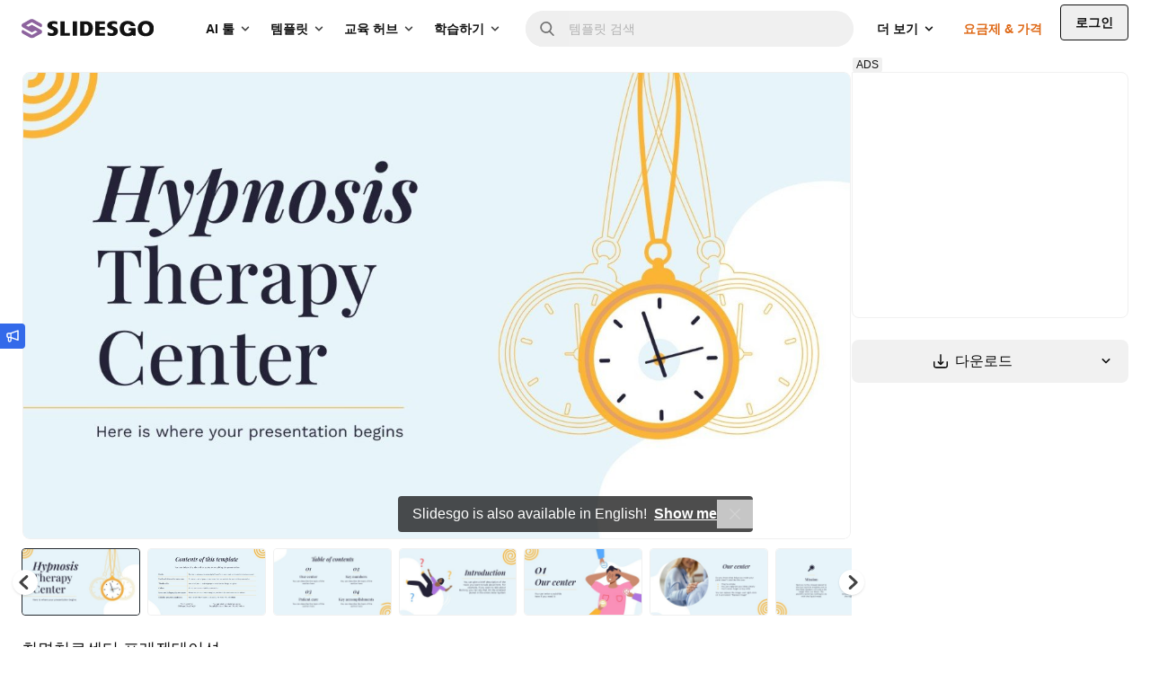

--- FILE ---
content_type: text/html; charset=utf-8
request_url: https://slidesgo.com/ko/%ED%85%8C%EB%A7%88/%EC%B5%9C%EB%A9%B4%EC%B9%98%EB%A3%8C%EC%84%BC%ED%84%B0
body_size: 86642
content:
<style>
    .related-thumbnail {
        image-rendering: -webkit-optimize-contrast;
        transform: translateZ(0);
    }

</style>


<!doctype html>
<html lang="ko" data-lang="ko">
<head>
    <link rel="preload" href="/images/logos/slidesgo-white.svg" as="image">
    <script>
        window.dataLayer = window.dataLayer || [];

                    window.dataLayer.push({"user_id":"","internal_user_id":"","user_type":"anonymous","user_login_status":"not-logged","user_registration_date":"no-disponible"});
        
        // this prevents GTM from starting without these data if the user interacts quickly.
            </script>

    
    <script>
        (function() {
            var gtmLoaded = false;
            var gtmId = 'GTM-59RGLRK';
            var gtmDomain = 'www.googletagmanager.com';

            function loadGTM() {
                if (gtmLoaded) return;
                gtmLoaded = true;

                //standard GTM injection
                (function(w,d,s,l,i){
                    w[l]=w[l]||[];
                    w[l].push({'gtm.start': new Date().getTime(), event:'gtm.js'});
                    var f=d.getElementsByTagName(s)[0], j=d.createElement(s), dl=l!='dataLayer'?'&l='+l:'';
                    j.async=true;
                    j.src='https://'+gtmDomain+'/gtm.js?id='+i+dl;
                    f.parentNode.insertBefore(j,f);
                })(window,document,'script','dataLayer',gtmId);

                // Clean up listeners
                removeListeners();
            }

            function addListeners() {
                ['click', 'scroll', 'keydown', 'mousemove', 'touchstart'].forEach(function(e) {
                    document.addEventListener(e, loadGTM, {passive: true, capture: true, once: true});
                });
            }

            function removeListeners() {
                ['click', 'scroll', 'keydown', 'mousemove', 'touchstart'].forEach(function(e) {
                    document.removeEventListener(e, loadGTM, {passive: true, capture: true});
                });
            }

            // activation logic
            if ('requestIdleCallback' in window) {
                // modern browsers: wait for idle moment (max 2 seconds)
                window.requestIdleCallback(loadGTM, { timeout: 2000 });
            } else {
                // fallback (old Safari / Others): wait 4 seconds (corrected from 50ms)
                setTimeout(loadGTM, 4000);
            }

            // activation by interaction (always active)
            addListeners();
        })();
    </script>
    <!-- Rendered on 2026-02-03 14:31:14 -->
<meta charset="utf-8">
<meta http-equiv="X-UA-Compatible" content="IE=edge">
<meta name="viewport" content="width=device-width, initial-scale=1">

<style>
    @font-face {
    font-family: 'Degular';
    src: url("/fonts/degular-regular.woff2") format("woff2");
    font-weight: 400;
    font-style: normal;
    font-display: swap;
}
@font-face {
    font-family: 'Degular';
    src: url("/fonts/degular-semibold.woff2") format("woff2");
    font-weight: 500;
    font-style: normal;
    font-display: swap;
}
@font-face {
    font-family: 'Degular Fallback';
    src: local(Liberation Serif), local(Times New Roman), local(serif);
    size-adjust: 106%;
    ascent-override: 92%;
    descent-override: 34%;
    line-gap-override: normal;
}
@font-face {
    font-family: 'Inter';
    src: url("/fonts/inter-regular.woff2") format("woff2");
    font-weight: 400;
    font-style: normal;
    font-display: swap;
}
@font-face {
    font-family: 'Inter';
    src: url("/fonts/inter-500.woff2") format("woff2");
    font-weight: 500;
    font-style: normal;
    font-display: swap;
}
@font-face {
    font-family: 'Inter';
    src: url("/fonts/inter-semibold.woff2") format("woff2");
    font-weight: 600;
    font-style: normal;
    font-display: swap;
}
@font-face {
    font-family: 'Inter';
    src: url("/fonts/inter-bold.woff2") format("woff2");
    font-weight: 700;
    font-style: normal;
    font-display: swap;
}
@font-face {
    font-family: 'Inter Fallback';
    src: local(Liberation Sans), local(Arial), local(sans-serif);
    size-adjust: 106%;
    ascent-override: 92%;
    descent-override: 22%;
    line-gap-override: normal;
}

</style>
<link rel="preload" href="/fonts/inter-regular.woff2" as="font" type="font/woff2" crossorigin>

<meta property="og:image" content="https://media.slidesgo.com/storage/54274398/hypnosis-therapy-center1716368404.jpg" />
<meta name="robots" content="max-image-preview:large">
<link rel="icon" href="/favicons/favicon.ico" />
<link rel="icon" type="image/png" href="/favicons/apple-favicon-120x120.png">
<link rel="icon" type="image/png" sizes="152x152" href="/favicons/apple-favicon-152x152.png">
<link rel="icon" type="image/png" sizes="120x120" href="/favicons/apple-favicon-120x120.png">
<link rel="icon" type="image/png" sizes="32x32" href="/favicons/favicon-32x32.png">
<link rel="icon" type="image/png" sizes="16x16" href="/favicons/favicon-16x16.png">
<link rel="apple-touch-icon" sizes="180x180" href="/favicons/apple-favicon-180x180.png">
<link rel="apple-touch-icon" sizes="152x152" href="/favicons/apple-favicon-152x152.png">
<link rel="apple-touch-icon" sizes="120x120" href="/favicons/apple-favicon-120x120.png">
<link rel="apple-touch-icon" href="/favicons/apple-favicon-180x180.png">
<link rel="apple-touch-icon-precomposed" href="/favicons/apple-favicon-180x180.png">
<link rel="apple-touch-icon-precomposed" sizes="152x152" href="/favicons/apple-favicon-152x152.png">
<link rel="apple-touch-icon-precomposed" sizes="120x120" href="/favicons/apple-favicon-120x120.png">
<link rel="manifest" href="/favicons/site.webmanifest">
<meta name="msapplication-TileColor" content="#765186">
<meta name="theme-color" content="#765186">


<meta name="p:domain_verify" content="728b70bf6f2ea14d45a79774bb890f10"/>

<title>최면치료센터 프레젠테이션</title>

<meta name="description" content="이 PowerPoint 또는 Google Slides용 최면치료센터 프레젠테이션을 다운로드하세요.">

<link rel="preload" as="style" href="https://media.slidesgo.com/dist/40a92440c98037c294e654490bcd4466637ef004/build/assets/app-CQ-F77o_.css" /><link rel="stylesheet" href="https://media.slidesgo.com/dist/40a92440c98037c294e654490bcd4466637ef004/build/assets/app-CQ-F77o_.css" data-navigate-track="reload" /><style>
     .below-the-fold {
        content-visibility: auto;
        contain-intrinsic-size: 377px;
      }
</style>

    <meta name="robots" content="index,follow">

<link rel="alternate" hreflang="pt" href="https://slidesgo.com/pt/tema/centro-de-terapia-de-hipnose" />
<link rel="alternate" hreflang="es" href="https://slidesgo.com/es/tema/centro-de-terapia-de-hipnosis" />
<link rel="alternate" hreflang="en" href="https://slidesgo.com/theme/hypnosis-therapy-center" />
<link rel="alternate" hreflang="fr" href="https://slidesgo.com/fr/theme/centre-de-therapie-par-lhypnose" />
<link rel="alternate" hreflang="de" href="https://slidesgo.com/de/theme/error-127" />
<link rel="alternate" hreflang="ko" href="https://slidesgo.com/ko/%ED%85%8C%EB%A7%88/%EC%B5%9C%EB%A9%B4%EC%B9%98%EB%A3%8C%EC%84%BC%ED%84%B0" />

    <link rel='alternate' hreflang='x-default' href='https://slidesgo.com/theme/hypnosis-therapy-center' />
<link rel="canonical" href="https://slidesgo.com/ko/%ED%85%8C%EB%A7%88/%EC%B5%9C%EB%A9%B4%EC%B9%98%EB%A3%8C%EC%84%BC%ED%84%B0">

<script>
    window.customEvents = [];
    // short-lived, replaced on app.js
    window.trackCustom = function(eventName, data) {
        window.customEvents.push({eventName, data});
    }
</script>


<script>
    // load the STUB immediately (is instant and secure)
    !function(t,e){var o,n,p,r;e.__SV||(window.posthog=e,e._i=[],e.init=function(i,s,a){function g(t,e){var o=e.split(".");2==o.length&&(t=t[o[0]],e=o[1]),t[e]=function(){t.push([e].concat(Array.prototype.slice.call(arguments,0)))}}(p=t.createElement("script")).type="text/javascript",p.crossOrigin="anonymous",p.async=!0,p.src=s.api_host.replace(".i.posthog.com","-assets.i.posthog.com")+"/static/array.js",(r=t.getElementsByTagName("script")[0]).parentNode.insertBefore(p,r);var u=e;for(void 0!==a?u=e[a]=[]:a="posthog",u.people=u.people||[],u.toString=function(t){var e="posthog";return"posthog"!==a&&(e+="."+a),t||(e+=" (stub)"),e},u.people.toString=function(){return u.toString(1)+".people (stub)"},o="init capture register register_once register_for_session unregister unregister_for_session getFeatureFlag getFeatureFlagPayload isFeatureEnabled reloadFeatureFlags updateEarlyAccessFeatureEnrollment getEarlyAccessFeatures on onFeatureFlags onSessionId getSurveys getActiveMatchingSurveys renderSurvey canRenderSurvey getNextSurveyStep identify setPersonProperties group resetGroups setPersonPropertiesForFlags resetPersonPropertiesForFlags setGroupPropertiesForFlags resetGroupPropertiesForFlags reset get_distinct_id getGroups get_session_id get_session_replay_url alias set_config startSessionRecording stopSessionRecording sessionRecordingStarted captureException loadToolbar get_property getSessionProperty createPersonProfile opt_in_capturing opt_out_capturing has_opted_in_capturing has_opted_out_capturing clear_opt_in_out_capturing debug getPageViewId".split(" "),n=0;n<o.length;n++)g(u,o[n]);e._i.push([i,s,a])},e.__SV=1)}(document,window.posthog||[]);

    // defer only the download and connection to the network
    window.requestIdleCallback ? window.requestIdleCallback(initPosthog, {timeout: 500}) : setTimeout(initPosthog, 50);

    function initPosthog() {
        // init simply activates what we already prepared above
        posthog.init('phc_5DOEyS4AghYbrWdp3TpOFFCdAcFOWZbqrFUvhkGqgmz', {
                api_host: 'https://fpkph.cdnpk.net',
                ui_host: 'https://eu.posthog.com',
                person_profiles: 'identified_only',
                capture_pageview: false,
                capture_pageleave: false,
        })
    }
</script>
<!-- Livewire Styles --><style >[wire\:loading][wire\:loading], [wire\:loading\.delay][wire\:loading\.delay], [wire\:loading\.inline-block][wire\:loading\.inline-block], [wire\:loading\.inline][wire\:loading\.inline], [wire\:loading\.block][wire\:loading\.block], [wire\:loading\.flex][wire\:loading\.flex], [wire\:loading\.table][wire\:loading\.table], [wire\:loading\.grid][wire\:loading\.grid], [wire\:loading\.inline-flex][wire\:loading\.inline-flex] {display: none;}[wire\:loading\.delay\.none][wire\:loading\.delay\.none], [wire\:loading\.delay\.shortest][wire\:loading\.delay\.shortest], [wire\:loading\.delay\.shorter][wire\:loading\.delay\.shorter], [wire\:loading\.delay\.short][wire\:loading\.delay\.short], [wire\:loading\.delay\.default][wire\:loading\.delay\.default], [wire\:loading\.delay\.long][wire\:loading\.delay\.long], [wire\:loading\.delay\.longer][wire\:loading\.delay\.longer], [wire\:loading\.delay\.longest][wire\:loading\.delay\.longest] {display: none;}[wire\:offline][wire\:offline] {display: none;}[wire\:dirty]:not(textarea):not(input):not(select) {display: none;}:root {--livewire-progress-bar-color: #2299dd;}[x-cloak] {display: none !important;}[wire\:cloak] {display: none !important;}dialog#livewire-error::backdrop {background-color: rgba(0, 0, 0, .6);}</style>
        
                    <link rel="preload"
                      href="https://media.slidesgo.com/storage/54274007/conversions/0-hypnosis-therapy-center-thumb.jpg"
                      imagesrcset="https://media.slidesgo.com/storage/54274007/responsive-images/0-hypnosis-therapy-center___media_library_original_1600_900.jpg 1600w, https://media.slidesgo.com/storage/54274007/responsive-images/0-hypnosis-therapy-center___media_library_original_1338_753.jpg 1338w, https://media.slidesgo.com/storage/54274007/responsive-images/0-hypnosis-therapy-center___media_library_original_1120_630.jpg 1120w, https://media.slidesgo.com/storage/54274007/responsive-images/0-hypnosis-therapy-center___media_library_original_937_527.jpg 937w, https://media.slidesgo.com/storage/54274007/responsive-images/0-hypnosis-therapy-center___media_library_original_783_440.jpg 783w, https://media.slidesgo.com/storage/54274007/responsive-images/0-hypnosis-therapy-center___media_library_original_655_368.jpg 655w, https://media.slidesgo.com/storage/54274007/responsive-images/0-hypnosis-therapy-center___media_library_original_548_308.jpg 548w"
                      imagesizes="(min-width: 1200px) 768px, (min-width: 992px) 629px, (min-width: 768px) 480px, (min-width: 576px) 342px, calc(100vw - 2rem)"
                      as="image"
                      fetchpriority="high"
                >
            </head>
<body
    class="bg-background text-gray-600 font-base min-h-screen flex flex-col overflow-y-scroll relative"
>
    <noscript>
        <iframe
            src="https://www.googletagmanager.com/ns.html?id=GTM-59RGLRK"
            height="0"
            width="0"
            style="display:none;visibility:hidden"
        ></iframe>
    </noscript>

    <div x-data="barLang('{&quot;en&quot;:{&quot;home.bar_lang&quot;:&quot;Slidesgo is also available in English!&quot;,&quot;home.bar_lang_llevame&quot;:&quot;Show me&quot;,&quot;url&quot;:&quot;https:\/\/slidesgo.com\/theme\/hypnosis-therapy-center&quot;},&quot;es&quot;:{&quot;home.bar_lang&quot;:&quot;\u00a1Slidesgo tambi\u00e9n est\u00e1 disponible en castellano!&quot;,&quot;home.bar_lang_llevame&quot;:&quot;Vis\u00edtanos&quot;,&quot;url&quot;:&quot;https:\/\/slidesgo.com\/es\/tema\/centro-de-terapia-de-hipnosis&quot;},&quot;pt&quot;:{&quot;home.bar_lang&quot;:&quot;Slidesgo tamb\u00e9m est\u00e1 dispon\u00edvel em portugu\u00eas!&quot;,&quot;home.bar_lang_llevame&quot;:&quot;Vamos l\u00e1!&quot;,&quot;url&quot;:&quot;https:\/\/slidesgo.com\/pt\/tema\/centro-de-terapia-de-hipnose&quot;},&quot;fr&quot;:{&quot;home.bar_lang&quot;:&quot;Slidesgo est aussi disponible en fran\u00e7ais!&quot;,&quot;home.bar_lang_llevame&quot;:&quot;C\u2019est parti!&quot;,&quot;url&quot;:&quot;https:\/\/slidesgo.com\/fr\/theme\/centre-de-therapie-par-lhypnose&quot;},&quot;de&quot;:{&quot;home.bar_lang&quot;:&quot;Slidesgo ist auch auf Deutsch verf\u00fcgbar&quot;,&quot;home.bar_lang_llevame&quot;:&quot;Anzeigen&quot;,&quot;url&quot;:&quot;https:\/\/slidesgo.com\/de\/theme\/error-127&quot;},&quot;ko&quot;:{&quot;home.bar_lang&quot;:&quot;Slidesgo\ub294 \ud55c\uad6d\uc5b4\ub85c\ub3c4 \uc81c\uacf5\ub429\ub2c8\ub2e4!&quot;,&quot;home.bar_lang_llevame&quot;:&quot;\ubcf4\uc5ec\uc8fc\uc138\uc694&quot;,&quot;url&quot;:&quot;https:\/\/slidesgo.com\/ko\/%ED%85%8C%EB%A7%88\/%EC%B5%9C%EB%A9%B4%EC%B9%98%EB%A3%8C%EC%84%BC%ED%84%B0&quot;}}')">
        <template x-if="browserLanguage">
            <div
                x-show="showModal"
                class="bar-lang bar-lang-en bg-gray-900 text-white font-medium text-sm sm:text-base min-h-10 flex flex-col justify-center sm:items-center bottom-0 left-0 bg-opacity-75 sm:mb-16 opacity-0 rounded pl-2 sm:pl-4 pr-8 sm:pr-10 py-2 sm:py-0 w-max max-w-[90vw] z-20"
            >
                <p class="flex flex-nowrap items-center pl-2 sm:pl-0">
                    <span x-text="translations[browserLanguage]['home.bar_lang']"></span>
                    <a
                        x-bind:href="translations[browserLanguage]['url']"
                        x-bind:hreflang="browserLanguage"
                        class="font-semibold ml-1 sm:ml-2 underline hover:text-blue-400"
                        x-text="translations[browserLanguage]['home.bar_lang_llevame']"
                    ></a>
                </p>
                <button
                    aria-label="Close Button"
                    @click="window.localStorage.ignoreLanguage = 1; showModal = false;"
                    class="absolute right-0 h-8 w-8 sm:w-10 flex items-center justify-center opacity-75 hover:opacity-100"
                >
                    <svg alt="Close icon" loading="lazy" class="fill-current h-3 w-3 fill-current" viewBox="0 0 375 375" xmlns="http://www.w3.org/2000/svg"><path d="M368.7 339.4L35.9 6.6A20.7 20.7 0 006.6 36l332.8 332.8a20.7 20.7 0 1029.3-29.3z"/><path d="M339.4 6.6L6.6 339.4A20.7 20.7 0 1036 368.7L368.7 35.9a20.7 20.7 0 10-29.3-29.3z"/></svg>                </button>
            </div>
        </template>
    </div>

        
    
        <div x-data="{ open: false }" class="fixed left-0 top-1/2 z-30">
    <button @click="open = true" class="w-7 h-7 hidden sm:flex items-center justify-center bg-blue-500 text-white rounded-r relative" aria-label="Send suggestions">
        <svg class="fill-current w-3.5 h-3.5" viewBox="0 0 18 18" xmlns="http://www.w3.org/2000/svg">
<path d="M17.2758 0.53095C17.0437 0.365716 16.7449 0.323529 16.4742 0.421966L5.75508 4.23642H2.63672C1.37812 4.23642 0.351562 5.26298 0.351562 6.52158V9.33408C0.351562 10.4134 1.10391 11.3169 2.10937 11.556V14.9942C2.10937 16.4497 3.29062 17.631 4.74609 17.631C6.20156 17.631 7.38281 16.4497 7.38281 14.9942V12.1993L16.4742 15.4372C16.5691 15.4724 16.6711 15.4864 16.7695 15.4864C16.9488 15.4864 17.1246 15.4302 17.2758 15.3247C17.5078 15.1595 17.6484 14.8923 17.6484 14.6075V1.24814C17.6484 0.963372 17.5113 0.696185 17.2758 0.53095ZM2.10937 6.52158C2.10937 6.22978 2.34492 5.99423 2.63672 5.99423H5.625V9.86142H2.63672C2.34492 9.86142 2.10937 9.62587 2.10937 9.33408V6.52158ZM4.74609 15.8731C4.26094 15.8731 3.86719 15.4794 3.86719 14.9942V11.6192H5.625V14.9942C5.625 15.4794 5.23125 15.8731 4.74609 15.8731ZM15.8906 13.363L7.38281 10.336V5.52314L15.8906 2.49618V13.363Z"/>
</svg>    </button>
    <div x-cloak x-show="open" @click.outside="open = false" class="absolute left-0 top-0 bg-white rounded-br p-4 shadow w-72 sm:w-96">
        <button @click="open = false" class="w-7 h-7 flex items-center justify-center bg-blue-500 text-white rounded-r absolute -right-7 top-0">
            <svg class="fill-current w-3.5 h-3.5" viewBox="0 0 18 18" xmlns="http://www.w3.org/2000/svg">
<path d="M17.2758 0.53095C17.0437 0.365716 16.7449 0.323529 16.4742 0.421966L5.75508 4.23642H2.63672C1.37812 4.23642 0.351562 5.26298 0.351562 6.52158V9.33408C0.351562 10.4134 1.10391 11.3169 2.10937 11.556V14.9942C2.10937 16.4497 3.29062 17.631 4.74609 17.631C6.20156 17.631 7.38281 16.4497 7.38281 14.9942V12.1993L16.4742 15.4372C16.5691 15.4724 16.6711 15.4864 16.7695 15.4864C16.9488 15.4864 17.1246 15.4302 17.2758 15.3247C17.5078 15.1595 17.6484 14.8923 17.6484 14.6075V1.24814C17.6484 0.963372 17.5113 0.696185 17.2758 0.53095ZM2.10937 6.52158C2.10937 6.22978 2.34492 5.99423 2.63672 5.99423H5.625V9.86142H2.63672C2.34492 9.86142 2.10937 9.62587 2.10937 9.33408V6.52158ZM4.74609 15.8731C4.26094 15.8731 3.86719 15.4794 3.86719 14.9942V11.6192H5.625V14.9942C5.625 15.4794 5.23125 15.8731 4.74609 15.8731ZM15.8906 13.363L7.38281 10.336V5.52314L15.8906 2.49618V13.363Z"/>
</svg>        </button>
        <button @click="open = false" class="group absolute top-0 right-0 text-gray-700 cursor-pointer hover:bg-gray-200 focus:outline-none rounded w-6 h-6 mt-2.5 mr-3.5 flex items-center justify-center">
            <svg class="fill-current w-3.5 h-3.5 text-gray-600 group-hover:text-gray-800 transition-all duration-300" viewBox="0 0 375 375" xmlns="http://www.w3.org/2000/svg"><path d="M368.7 339.4L35.9 6.6A20.7 20.7 0 006.6 36l332.8 332.8a20.7 20.7 0 1029.3-29.3z"/><path d="M339.4 6.6L6.6 339.4A20.7 20.7 0 1036 368.7L368.7 35.9a20.7 20.7 0 10-29.3-29.3z"/></svg>        </button>
        <p class="text-base font-bold text-gray-900 mb-2">제안하실 것이 있나요?</p>
        <p class="text-gray-700 leading-relaxed mb-4">여러분의 의견을 듣고 싶습니다! 메시지를 보내고 Slidesgo를 개선하는 데 도움을 주세요.</p>
        <div class="flex">
            <a
                class="py-2 px-4 bg-blue-500 text-white flex items-center justify-center text-xs hover:bg-blue-600 rounded font-semibold mb-4 group"
                href="https://forms.gle/mUYJ5G2oCnGoCAQE8"
                target="_blank"
            >
                제안을 보내세요                <svg class="fill-current fill-current h-4 ml-2 transition ease-in group-hover:transform group-hover:translate-x-0.5" viewBox="0 0 16 17" xmlns="http://www.w3.org/2000/svg">
<path d="M2.63236 9.26808H10.8757L9.1343 11.0095C8.73118 11.4126 8.73118 12.0662 9.1343 12.4693C9.53742 12.8724 10.191 12.8724 10.5941 12.4693L14.0977 8.96571C14.2913 8.77218 14.4001 8.50957 14.4001 8.23582C14.4001 7.96207 14.2913 7.6995 14.0977 7.50589L10.5942 4.00232C10.191 3.59925 9.53746 3.59921 9.13434 4.00232C8.73123 4.40544 8.73123 5.05903 9.13434 5.46214L10.8758 7.20356H2.63236C2.06226 7.20356 1.6001 7.66572 1.6001 8.23582C1.60006 8.80592 2.06226 9.26808 2.63236 9.26808Z" />
</svg>            </a>
        </div>
    </div>

</div>

    <div x-data="" class="flex sticky top-0 left-0 right-0 z-30">

    
    <header class=" header flex flex-1 items-center xl:block h-16 left-0 right-0 text-sm
        [.scrolled&]:shadow-md [.scrolled&]:sm:shadow-none"
    >
        <div class="flex items-center justify-between h-16 w-full px-4 sm:px-6">
            
            <button
                @click="$dispatch('display-nav-menu')"
                class="mr-4 xl:hidden sm:hidden text-gray-900" aria-label="Menu button"
            >
                <svg class="h-5 w-5 fill-current" alt="Menu icon" viewBox="0 0 14 14"  xmlns="http://www.w3.org/2000/svg">
<path fill-rule="evenodd" clip-rule="evenodd" d="M0.757576 3.61494H13.2424C13.6608 3.61494 14 3.27576 14 2.85737C14 2.43897 13.6608 2.09979 13.2424 2.09979H0.757576C0.339182 2.09979 0 2.43897 0 2.85737C0 3.27576 0.339182 3.61494 0.757576 3.61494ZM13.2424 7.85732H0.757576C0.339182 7.85732 0 7.51814 0 7.09974C0 6.68135 0.339182 6.34217 0.757576 6.34217H13.2424C13.6608 6.34217 14 6.68135 14 7.09974C14 7.51814 13.6608 7.85732 13.2424 7.85732ZM13.2424 12.0997H0.757576C0.339182 12.0997 0 11.7605 0 11.3421C0 10.9237 0.339182 10.5845 0.757576 10.5845H13.2424C13.6608 10.5845 14 10.9237 14 11.3421C14 11.7605 13.6608 12.0997 13.2424 12.0997Z"/>
</svg>

            </button>

            
            <div class="translate-x-0 relative left-auto xl:mr-12 flex-1 sm:flex-none">
                <a href="https://slidesgo.com/ko/" class="logo">
                    <img id="header-logo" src="/images/logos/slidesgo.svg" alt="Slidesgo" height="22" width="146.67" loading="lazy">
                </a>
            </div>

            
            <div class="hidden xl:flex justify-between">
    <div class="flex items-center">
        <div class="hidden xl:flex justify-between h-full">
            <div class="flex items-center">

                
                <div class="relative group p-2.5 py-3 text-gray-900 cursor-pointer inverted:text-white">
                    <div class="flex items-center">
                        <span class="text-sm font-semibold transition-all duration-500 group-hover:text-gray-900 inverted:group-hover:text-gray-100">
                            AI 툴                        </span>
                        <div class="relative h-4 w-4 ml-1 text-gray-800 inverted:text-white group-hover:text-gray-900 inverted:group-hover:text-gray-100">
                            <svg class="absolute h-full w-4 inline-block rotate-90
                                transition-all duration-500 group-hover:translate-y-4 group-hover:opacity-0 fill-current">
                <use xlink:href="#icon-nav-caret-drop"/>
            </svg>
                            <svg class="absolute h-full w-4 inline-block -rotate-90
                                -translate-y-4 opacity-0 transition-all duration-500 group-hover:opacity-100
                                group-hover:translate-y-0 fill-current">
                <use xlink:href="#icon-nav-caret-drop"/>
            </svg>
                        </div>
                    </div>
                    <div class="cursor-default opacity-0 pointer-events-none group-hover:opacity-100 group-hover:pointer-events-auto transition-all duration-500 text-gray-900">
                        <svg class="size-3 absolute right-2.5 mr-0.5 -bottom-1 text-white fill-current">
                <use xlink:href="#icon-nav-caret-dropdown-menu"/>
            </svg>
                        <div
                            class="absolute left-0 top-10 py-5 px-6 bg-white rounded shadow-top-menu"
                            style="width: 48rem; min-height: 21rem"
                        >
                            <div class="flex">
                                                                <div class="w-1/2 box-content">
                                    <div class="pl-1.5 pb-1 flex items-center border-b border-gray-75">
                                        <svg class="h-4.5 w-auto text-purple-400 fill-current" viewBox="0 0 24 24" xmlns="http://www.w3.org/2000/svg">
    <path d="M19.8017 3.41409L18.6997 0.914752C18.162 -0.304917 16.4314 -0.304917 15.8938 0.914752L14.7918 3.41409C14.6376 3.76424 14.3577 4.04408 14.0076 4.1983L11.5082 5.30031C10.2886 5.83796 10.2886 7.56856 11.5082 8.10621L14.0076 9.20822C14.3577 9.36244 14.6376 9.64228 14.7918 9.99243L15.8938 12.4918C16.4314 13.7114 18.162 13.7114 18.6997 12.4918L19.8017 9.99243C19.9559 9.64228 20.2358 9.36244 20.5859 9.20822L23.0852 8.10621C24.3049 7.56856 24.3049 5.83796 23.0852 5.30031L20.5859 4.1983C20.2358 4.04408 19.9559 3.76424 19.8017 3.41409Z"/>
    <path d="M5.44176 9.52043L6.18143 11.1981C6.28502 11.4334 6.47299 11.6209 6.70783 11.7245L8.38546 12.4641C9.20436 12.8251 9.20436 13.9871 8.38546 14.348L6.70783 15.0877C6.47252 15.1913 6.28502 15.3792 6.18143 15.6141L5.44176 17.2917C5.08082 18.1106 3.91881 18.1106 3.55788 17.2917L2.8182 15.6141C2.71461 15.3788 2.52664 15.1913 2.2918 15.0877L0.614171 14.348C-0.204724 13.9871 -0.204724 12.8251 0.614171 12.4641L2.2918 11.7245C2.52711 11.6209 2.71461 11.4329 2.8182 11.1981L3.55788 9.52043C3.91881 8.70153 5.08082 8.70153 5.44176 9.52043Z"/>
    <path d="M14.3666 17.0944L14.9755 18.4758C15.0608 18.6694 15.2155 18.824 15.4091 18.9093L16.7905 19.5182C17.4645 19.8154 17.4645 20.7721 16.7905 21.0693L15.4091 21.6782C15.2155 21.7635 15.0608 21.9182 14.9755 22.1118L14.3666 23.4932C14.0694 24.1672 13.1127 24.1672 12.8156 23.4932L12.2067 22.1118C12.1213 21.9182 11.9667 21.7635 11.7731 21.6782L10.3917 21.0693C9.71763 20.7721 9.71763 19.8154 10.3917 19.5182L11.7731 18.9093C11.9667 18.824 12.1213 18.6694 12.2067 18.4758L12.8156 17.0944C13.1127 16.4203 14.0694 16.4203 14.3666 17.0944Z"/>
</svg>

                                        <span class="text-gray-800 ml-2 text-sm font-semibold whitespace-nowrap uppercase">
                                        AI 툴                                    </span>
                                    </div>
                                    <div class="my-1.5">
                                                                                    <a href="https://slidesgo.com/ko/ai/%ED%94%84%EB%A0%88%EC%A0%A0%ED%85%8C%EC%9D%B4%EC%85%98-%EB%A9%94%EC%9D%B4%EC%BB%A4#from_element=main_menu"
                                               data-option="create.ai_presentations"
                                               data-gtm-event="main_menu"
                                               class="block p-2.5 rounded hover:bg-gray-50">
                                                <div>
                                                    <span>AI 프레젠테이션 메이커</span>
                                                                                                        </div>
                                                    <span class="text-gray-700 leading-relaxed">AI를 사용하여 빠르고 쉽게 프레젠테이션을 만드세요</span>
                                                </a>
                                                                                        <a href="https://slidesgo.com/ko/ai/pdf-ppt-%EB%B3%80%ED%99%98%EA%B8%B0#from_element=main_menu"
                                               data-option="create.ai_pdf_to_ppt"
                                               data-gtm-event="main_menu"
                                               class="block p-2.5 rounded hover:bg-gray-50">
                                                <div>
                                                    <span>AI PDF-PPT 변환기</span>
                                                                                                        </div>
                                                    <span class="text-gray-700 leading-relaxed">AI로 문서를 PPT로 변환하세요</span>
                                                </a>
                                                                                        <a href="https://slidesgo.com/ko/ai/%EB%A0%88%EC%8A%A8-%EC%83%9D%EC%84%B1%EA%B8%B0#from_element=main_menu"
                                               data-option="create.ai_lesson_plan"
                                               data-gtm-event="main_menu"
                                               class="block p-2.5 rounded hover:bg-gray-50">
                                                <div>
                                                    <span>AI 레슨 플랜 생성기</span>
                                                                                                        </div>
                                                    <span class="text-gray-700 leading-relaxed">AI로 더 빠르게 수업 계획하기</span>
                                                </a>
                                                                                        <a href="https://slidesgo.com/ko/ai/%EC%95%84%EC%9D%B4%EC%8A%A4%EB%B8%8C%EB%A0%88%EC%9D%B4%ED%82%B9-%EC%83%9D%EC%84%B1%EA%B8%B0#from_element=main_menu"
                                               data-option="create.ai_icebreaker"
                                               data-gtm-event="main_menu"
                                               class="block p-2.5 rounded hover:bg-gray-50">
                                                <div>
                                                    <span>AI 아이스브레이커 생성기</span>
                                                                                                        </div>
                                                    <span class="text-gray-700 leading-relaxed">아이스브레이킹 활동 및 아이디어 생성</span>
                                                </a>
                                                                                        <a href="https://slidesgo.com/ko/ai/%ED%87%B4%EC%9E%A5%EA%B6%8C-%EC%83%9D%EC%84%B1%EA%B8%B0#from_element=main_menu"
                                               data-option="create.ai_exit_ticket"
                                               data-gtm-event="main_menu"
                                               class="block p-2.5 rounded hover:bg-gray-50">
                                                <div>
                                                    <span>AI 퇴장권 생성기</span>
                                                                                                        </div>
                                                    <span class="text-gray-700 leading-relaxed">학생들을 위한 평가 자료를 빠르게 만들어보세요</span>
                                                </a>
                                                                                        <a href="https://slidesgo.com/ko/ai/%ED%80%B4%EC%A6%88-%EB%A7%8C%EB%93%A4%EA%B8%B0#from_element=main_menu"
                                               data-option="create.ai_quiz_maker"
                                               data-gtm-event="main_menu"
                                               class="block p-2.5 rounded hover:bg-gray-50">
                                                <div>
                                                    <span>AI 퀴즈 만들기</span>
                                                                                                        </div>
                                                    <span class="text-gray-700 leading-relaxed">어떤 읽기 자료든 쉽게 포괄적인 퀴즈로 만들어보세요</span>
                                                </a>
                                                                                    </div>
                                    </div>
                                                                <div class="pl-8 w-1/2 box-content">
                                    <div class="pl-1.5 pb-1 flex items-center border-b border-gray-75">
                                        <svg class="h-4.5 w-auto text-purple-400 fill-current" viewBox="0 0 18 19" xmlns="http://www.w3.org/2000/svg">
<path d="M17.5765 7.4505L16.193 7.14975C16.0727 6.78143 15.9237 6.42218 15.7478 6.07611L16.5137 4.88478C16.6505 4.67192 16.6204 4.39246 16.4416 4.21365L14.2863 2.05841C14.1075 1.87961 13.8281 1.84953 13.6152 1.98631L12.4239 2.7522C12.0778 2.57628 11.7186 2.42728 11.3503 2.30698L11.0495 0.923523C10.9958 0.676331 10.7769 0.5 10.5239 0.5H7.47606C7.2231 0.5 7.0042 0.676331 6.9505 0.923523L6.64975 2.30698C6.28143 2.42728 5.92218 2.57628 5.57611 2.7522L4.38478 1.98631C4.17192 1.84953 3.89246 1.87961 3.71365 2.05841L1.55841 4.21365C1.37961 4.39246 1.34953 4.67192 1.48631 4.88478L2.2522 6.07611C2.07628 6.42218 1.92728 6.78143 1.80698 7.14975L0.423523 7.4505C0.176331 7.50433 0 7.7231 0 7.97606V11.0239C0 11.2769 0.176331 11.4957 0.423523 11.5495L1.80698 11.8503C1.92728 12.2186 2.07628 12.5778 2.2522 12.9239L1.48631 14.1152C1.34953 14.3281 1.37961 14.6075 1.55841 14.7863L3.71365 16.9416C3.89246 17.1204 4.17192 17.1505 4.38478 17.0137L5.57611 16.2478C5.92218 16.4237 6.28143 16.5727 6.64975 16.693L6.9505 18.0765C7.0042 18.3237 7.2231 18.5 7.47606 18.5H10.5239C10.7769 18.5 10.9958 18.3237 11.0495 18.0765L11.3503 16.693C11.7186 16.5727 12.0778 16.4237 12.4239 16.2478L13.6152 17.0137C13.8281 17.1505 14.1075 17.1205 14.2863 16.9416L16.4416 14.7863C16.6204 14.6075 16.6505 14.3281 16.5137 14.1152L15.7478 12.9239C15.9237 12.5778 16.0727 12.2186 16.193 11.8503L17.5765 11.5495C17.8237 11.4957 18 11.2769 18 11.0239V7.97606C18 7.7231 17.8237 7.50433 17.5765 7.4505ZM12.2271 9.5C12.2271 11.2794 10.7794 12.7271 9 12.7271C7.22063 12.7271 5.7729 11.2794 5.7729 9.5C5.7729 7.72063 7.22063 6.2729 9 6.2729C10.7794 6.2729 12.2271 7.72063 12.2271 9.5Z"/>
</svg>

                                        <span class="text-gray-800 ml-2 text-sm font-semibold whitespace-nowrap uppercase">
                                        다른 툴                                    </span>
                                    </div>
                                    <div class="my-1.5">
                                                                                    <a href="https://slidesgo.com/ko/%EC%8A%AC%EB%9D%BC%EC%9D%B4%EB%93%9C%EC%87%BC-%EB%A9%94%EC%9D%B4%EC%BB%A4#from_element=main_menu"
                                               data-option="create.slideshows"
                                               data-gtm-event="main_menu"
                                               class="block p-2.5 rounded hover:bg-gray-50">
                                                <div>
                                                    <span>슬라이드쇼 만들기</span>
                                                                                                        </div>
                                                    <span class="text-gray-700 leading-relaxed">Slidesgo 에디터를 활용해서 온라인에서 프레젠테이션을 만들고 맞춤화하세요</span>
                                                </a>
                                                                                        <a href="https://workspace.google.com/marketplace/app/slidesgo_for_google_slides/560773215564#from_element=main_menu"
                                               data-option="create.gslides_addon"
                                               data-gtm-event="main_menu"
                                               class="block p-2.5 rounded hover:bg-gray-50">
                                                <div>
                                                    <span>Google Slides 용 애드온</span>
                                                                                                        </div>
                                                    <span class="text-gray-700 leading-relaxed">Slidesgo 테마를 Google Slides 프레젠테이션에 적용하세요</span>
                                                </a>
                                                                                    </div>
                                    </div>
                                                            </div>

                            <a
                                class="flex items-center w-fit text-sm font-semibold text-purple-600 border-b border-transparent hover:border-purple-600"
                                href="https://slidesgo.com/ko/ai"
                            >
                                모든 AI 툴 탐색하기                                
<svg class="h-3.5 ml-2 fill-current" viewBox="0 0 8 14" xmlns="http://www.w3.org/2000/svg"><path clip-rule="evenodd" d="M4.9207 7.00011.361593 11.3769c-.482124.4628-.482124 1.2132 0 1.676.482172.4629 1.263807.4629 1.745927 0l5.4321-5.21477c.24108-.23135.36163-.53471.36163-.83802 0-.30331-.12055-.60663-.36158-.83807L2.10757.947227C1.6254.484388.843765.484388.361642.947227c-.482123.462843-.482123 1.213253 0 1.676093L4.9207 7.00011Z"/></svg>

                            </a>
                        </div>
                    </div>
                </div>

                
                <div class="relative group p-2.5 py-3 text-gray-900 cursor-pointer">
                    <div class="flex items-center">
                        <span class="text-sm font-semibold transition-all duration-500 group-hover:text-gray-900 inverted:text-white inverted:group-hover:text-gray-100"
                        >
                            템플릿                        </span>
                        <div class="relative h-4 w-4 ml-1 text-gray-800 inverted:text-white group-hover:text-gray-900 inverted:group-hover:text-gray-100">
                            <svg class="absolute h-full w-4 inline-block rotate-90
                                transition-all duration-500 group-hover:translate-y-4 group-hover:opacity-0 fill-current">
                <use xlink:href="#icon-nav-caret-drop"/>
            </svg>
                            <svg class="absolute h-full w-4 inline-block -rotate-90
                                -translate-y-4 opacity-0 transition-all duration-500 group-hover:opacity-100
                                group-hover:translate-y-0 fill-current">
                <use xlink:href="#icon-nav-caret-drop"/>
            </svg>
                        </div>
                    </div>

                    
                    <style>
                        .nav-templates {
                            transition: width 0.3s ease-in-out;
                            width: 68rem;
                            overflow: hidden;
                        }
                        .nav-templates-container {
                            width: 68rem;
                            min-height: 19rem;
                        }

                        .nav-templates:has(.nav-industry-item-list:hover) {
                            width: 49rem;
                        }

                        .nav-templates-container:has(.nav-industry-item-list:hover) .nav-industry-sibling-container {
                            opacity: 0;
                            pointer-events: none;
                        }
                    </style>

                    <div class="cursor-default opacity-0 pointer-events-none group-hover:opacity-100 group-hover:pointer-events-auto transition-all duration-500 text-gray-900">
                        <svg class="h-3 w-3 absolute right-2.5 mr-0.5 -bottom-1 text-white fill-current">
                <use xlink:href="#icon-nav-caret-dropdown-menu"/>
            </svg>
                        <div
                            class="nav-templates absolute left-0 top-10 -translate-x-80 2xl:-translate-x-40 3xl:-translate-x-20 py-5 px-6 bg-white rounded shadow-top-menu"
                        >
                            <div class="nav-templates-container flex transition-[width] transition-duration-300 overflow-hidden">
                                <div class=" flex flex-auto transition-all transition-duration-300 border-r border-gray-75">
                                    <div class="w-80 shrink-0 box-content">
                                        <div class="pl-1.5 pb-1 flex items-center border-b border-gray-75">
                                            <svg class="h-4.5 w-auto text-purple-400 fill-current" viewBox="0 0 16 18" xmlns="http://www.w3.org/2000/svg"><path fill-rule="evenodd" clip-rule="evenodd" d="M14.33 17.9635c-.2373 0-.471-.0913-.6462-.2665l-5.96231-5.9623-5.96227 5.9623c-.26288.2592-.65355.3395-.993102.1971-.343205-.1424-.565923-.4746-.565923-.8434V2.37323C.200195 1.06613 1.26632 0 2.57342 0H12.8696c1.3071 0 2.3732 1.06613 2.3732 2.37323V17.0507c0 .3688-.2227.701-.5623.8434-.1132.0475-.2337.0694-.3505.0694Z"/></svg>

                                            <span
                                                class="text-gray-900 ml-2 text-sm font-semibold whitespace-nowrap uppercase">
                                            컬렉션                                        </span>
                                        </div>
                                        <div class="my-1.5">
                                                                                            <a
                                                    href="https://slidesgo.com/ko/slidesclass#from_element=main_menu"
                                                    class="block p-2.5 rounded hover:bg-gray-50"
                                                    data-option="explore.featured.slidesclass"
                                                    data-gtm-event="main_menu"
                                                >
                                                    <span class="h-6 flex items-center gap-1">
                                                                                                                Slidesclass
                                                                                                                    <span class="uppercase inline-block px-1 mx-1 leading-relaxed bg-blue-100 rounded-sm text-2xs font-semibold">
                                                                매월 새로운 업데이트                                                            </span>
                                                                                                            </span>
                                                    <span class="block text-gray-700 leading-relaxed">
                                                        수업 계획을 간편하게 만들어 주는 모든 주제에 맞춘 사용 준비 완료 슬라이드
                                                    </span>
                                                </a>
                                                                                            <a
                                                    href="https://slidesgo.com/ko/%EB%94%94%EC%A6%88%EB%8B%88#from_element=main_menu"
                                                    class="block p-2.5 rounded hover:bg-gray-50"
                                                    data-option="explore.featured.disney"
                                                    data-gtm-event="main_menu"
                                                >
                                                    <span class="h-6 flex items-center gap-1">
                                                                                                                    <svg class="size-4 text-transparent fill-current" viewBox="0 0 16 16" fill="none" xmlns="http://www.w3.org/2000/svg">
<path d="M13.2873 6.70059L12.6836 6.81558L12.9189 7.38326C14.0518 10.1155 12.7843 13.2399 10.0608 14.3692C7.32954 15.5017 4.20642 14.2355 3.07615 11.514C2.54296 10.1789 2.54334 8.71238 3.07732 7.37745L3.29875 6.82387L2.71505 6.70227C1.23465 6.39385 0.249645 4.9089 0.556141 3.43771L0.556213 3.43773L0.55782 3.42929C0.802189 2.14635 1.97071 1.21655 3.26787 1.21655C4.74853 1.21655 5.98079 2.39011 6.04228 3.86584L6.06871 4.50021L6.67921 4.32578C7.15298 4.19042 7.54277 4.12676 7.99695 4.12676C8.46221 4.12676 8.91685 4.19367 9.29394 4.31936L9.92397 4.52937L9.95162 3.86584C10.0131 2.3901 11.2454 1.21655 12.726 1.21655C14.2688 1.21655 15.5 2.4478 15.5 3.99053C15.5 5.2877 14.5702 6.45622 13.2873 6.70059Z" stroke="#0D0D0D"/>
</svg>

                                                                                                                디즈니
                                                                                                                    <span class="uppercase inline-block px-1 mx-1 leading-relaxed bg-blue-100 rounded-sm text-2xs font-semibold">
                                                                새로운 컨텐츠                                                            </span>
                                                                                                            </span>
                                                    <span class="block text-gray-700 leading-relaxed">
                                                        사랑받는 디즈니 및 픽사 캐릭터가 포함된 템플릿
                                                    </span>
                                                </a>
                                                                                            <a
                                                    href="https://slidesgo.com/ko/%EC%9D%B8%ED%8F%AC%EA%B7%B8%EB%9E%98%ED%94%BD#from_element=main_menu"
                                                    class="block p-2.5 rounded hover:bg-gray-50"
                                                    data-option="explore.featured.infographics"
                                                    data-gtm-event="main_menu"
                                                >
                                                    <span class="h-6 flex items-center gap-1">
                                                                                                                인포그래픽
                                                                                                            </span>
                                                    <span class="block text-gray-700 leading-relaxed">
                                                        데이터와 정보를 시각적 프레젠테이션으로 전환하는 템플릿
                                                    </span>
                                                </a>
                                                                                            <a
                                                    href="https://slidesgo.com/ko/%ED%95%A0%EB%A1%9C%EC%9C%88-%EB%94%94%EC%A6%88%EB%8B%88#from_element=main_menu"
                                                    class="block p-2.5 rounded hover:bg-gray-50"
                                                    data-option="explore.featured.halloween_disney"
                                                    data-gtm-event="main_menu"
                                                >
                                                    <span class="h-6 flex items-center gap-1">
                                                                                                                할로윈 디즈니
                                                                                                            </span>
                                                    <span class="block text-gray-700 leading-relaxed">
                                                        Presentations that suit any project
                                                    </span>
                                                </a>
                                                                                    </div>
                                    </div>
                                </div>
                                <div class="nav-industry-container box-content ml-10 w-36">
                                    <div class="pl-1.5 pb-1 flex items-center border-b border-gray-75">
                                        <svg class="h-4.5 w-auto text-purple-400 fill-current" width="14" height="14" viewBox="0 0 14 14" xmlns="http://www.w3.org/2000/svg">
    <path fill-rule="evenodd" clip-rule="evenodd" d="M9.73171 2.6748H12.1504C13.1691 2.6748 14 3.50569 14 4.52439V6.26755C13.7855 7.01555 13.0043 7.57237 12.0777 7.57237H1.92232C0.99572 7.57237 0.214545 7.01555 0 6.26754V4.52439C0 3.50569 0.830894 2.6748 1.84959 2.6748H4.26829V1.84959C4.26829 0.830894 5.09919 0 6.11789 0H7.88211C8.90081 0 9.73171 0.830894 9.73171 1.84959V2.6748ZM6.11786 1.42277C5.88169 1.42277 5.69103 1.61342 5.69103 1.84959V2.6748H8.30892V1.84959C8.30892 1.61342 8.11827 1.42277 7.88209 1.42277H6.11786Z"/>
    <path d="M0 7.82692V12.1504C0 13.1691 0.830894 14 1.84959 14H12.1504C13.1691 14 14 13.1691 14 12.1504V7.82693C13.7854 8.50778 13.0043 9.01461 12.0777 9.01461H7.68359V9.43003C7.68359 9.80738 7.37734 10.1136 7 10.1136C6.62266 10.1136 6.31641 9.80738 6.31641 9.43003V9.01461H1.92232C0.99572 9.01461 0.214545 8.50777 0 7.82692Z"/>
</svg>

                                        <span
                                            class="text-gray-800 ml-2 text-sm font-semibold whitespace-nowrap uppercase">
                                        분야                                    </span>
                                    </div>
                                    <div class="flex my-1.5 nav-industry-item-list">
                                        <div class="mr-8">
                                            <div class="w-36 transition-duration-300">
                                                <div class="relative">
                                                                                                            <div class="nav-industry-item group/industry">
                                                            <a
                                                                href="https://slidesgo.com/ko/%EB%B9%84%EC%A7%80%EB%8B%88%EC%8A%A4"
                                                                class="p-2.5 rounded flex items-center justify-between hover:bg-gray-50 group-hover/industry:bg-gray-50 hover:font-semibold"
                                                            >
                                                                <span>비지니스</span>
                                                                <svg class="size-6 text-gray-900 inline-block fill-current">
                <use xlink:href="#icon-nav-mobile-caret-drop"/>
            </svg>
                                                            </a>
                                                            <div class="
                                                            w-0 opacity-0 pointer-events-none
                                                            group-hover/industry:w-40 group-hover/industry:opacity-100 group-hover/industry:pointer-events-auto
                                                            overflow-hidden translate-x-full absolute pl-8 top-0 right-0
                                                            transition-opacity transition-duration-300
                                                            ">
                                                                                                                                    <a href="https://slidesgo.com/ko/%EA%B8%B0%EC%88%A0#from_element=main_menu" class="w-full block p-2.5 rounded hover:bg-gray-50">
                                                                        <span class="">기술</span>
                                                                    </a>
                                                                                                                                    <a href="https://slidesgo.com/ko/%EB%B2%95#from_element=main_menu" class="w-full block p-2.5 rounded hover:bg-gray-50">
                                                                        <span class="">법</span>
                                                                    </a>
                                                                                                                                    <a href="https://slidesgo.com/ko/%EC%8A%A4%ED%8F%AC%EC%B8%A0#from_element=main_menu" class="w-full block p-2.5 rounded hover:bg-gray-50">
                                                                        <span class="">스포츠</span>
                                                                    </a>
                                                                                                                                    <a href="https://slidesgo.com/ko/%EA%B1%B4%EC%B6%95#from_element=main_menu" class="w-full block p-2.5 rounded hover:bg-gray-50">
                                                                        <span class="">건축</span>
                                                                    </a>
                                                                                                                                    <a href="https://slidesgo.com/ko/%ED%8C%A8%EC%85%98#from_element=main_menu" class="w-full block p-2.5 rounded hover:bg-gray-50">
                                                                        <span class="">패션</span>
                                                                    </a>
                                                                                                                                    <a href="https://slidesgo.com/ko/%EB%8F%88#from_element=main_menu" class="w-full block p-2.5 rounded hover:bg-gray-50">
                                                                        <span class="">돈</span>
                                                                    </a>
                                                                                                                            </div>
                                                        </div>

                                                                                                            <div class="nav-industry-item group/industry">
                                                            <a
                                                                href="https://slidesgo.com/ko/%EB%A7%88%EC%BC%80%ED%8C%85"
                                                                class="p-2.5 rounded flex items-center justify-between hover:bg-gray-50 group-hover/industry:bg-gray-50 hover:font-semibold"
                                                            >
                                                                <span>마케팅</span>
                                                                <svg class="size-6 text-gray-900 inline-block fill-current">
                <use xlink:href="#icon-nav-mobile-caret-drop"/>
            </svg>
                                                            </a>
                                                            <div class="
                                                            w-0 opacity-0 pointer-events-none
                                                            group-hover/industry:w-40 group-hover/industry:opacity-100 group-hover/industry:pointer-events-auto
                                                            overflow-hidden translate-x-full absolute pl-8 top-0 right-0
                                                            transition-opacity transition-duration-300
                                                            ">
                                                                                                                                    <a href="https://slidesgo.com/ko/%EB%89%B4%EC%8A%A4%EB%A0%88%ED%84%B0#from_element=main_menu" class="w-full block p-2.5 rounded hover:bg-gray-50">
                                                                        <span class="">뉴스레터</span>
                                                                    </a>
                                                                                                                                    <a href="https://slidesgo.com/ko/%EC%BA%A0%ED%8E%98%EC%9D%B8#from_element=main_menu" class="w-full block p-2.5 rounded hover:bg-gray-50">
                                                                        <span class="">캠페인</span>
                                                                    </a>
                                                                                                                                    <a href="https://slidesgo.com/ko/%EC%9D%B8%EC%8A%A4%ED%83%80%EA%B7%B8%EB%9E%A8#from_element=main_menu" class="w-full block p-2.5 rounded hover:bg-gray-50">
                                                                        <span class="">인스타그램</span>
                                                                    </a>
                                                                                                                                    <a href="https://slidesgo.com/ko/%EC%86%8C%EC%85%9C-%EB%AF%B8%EB%94%94%EC%96%B4#from_element=main_menu" class="w-full block p-2.5 rounded hover:bg-gray-50">
                                                                        <span class="">소셜 미디어</span>
                                                                    </a>
                                                                                                                            </div>
                                                        </div>

                                                                                                            <div class="nav-industry-item group/industry">
                                                            <a
                                                                href="https://slidesgo.com/ko/%EC%9D%98%EB%A3%8C"
                                                                class="p-2.5 rounded flex items-center justify-between hover:bg-gray-50 group-hover/industry:bg-gray-50 hover:font-semibold"
                                                            >
                                                                <span>의료</span>
                                                                <svg class="size-6 text-gray-900 inline-block fill-current">
                <use xlink:href="#icon-nav-mobile-caret-drop"/>
            </svg>
                                                            </a>
                                                            <div class="
                                                            w-0 opacity-0 pointer-events-none
                                                            group-hover/industry:w-40 group-hover/industry:opacity-100 group-hover/industry:pointer-events-auto
                                                            overflow-hidden translate-x-full absolute pl-8 top-0 right-0
                                                            transition-opacity transition-duration-300
                                                            ">
                                                                                                                                    <a href="https://slidesgo.com/ko/%EA%B1%B4%EA%B0%95#from_element=main_menu" class="w-full block p-2.5 rounded hover:bg-gray-50">
                                                                        <span class="">건강</span>
                                                                    </a>
                                                                                                                                    <a href="https://slidesgo.com/ko/%EC%A0%95%EC%8B%A0-%EA%B1%B4%EA%B0%95#from_element=main_menu" class="w-full block p-2.5 rounded hover:bg-gray-50">
                                                                        <span class="">정신 건강</span>
                                                                    </a>
                                                                                                                                    <a href="https://slidesgo.com/ko/%EC%A7%88%EB%B3%91#from_element=main_menu" class="w-full block p-2.5 rounded hover:bg-gray-50">
                                                                        <span class="">질병</span>
                                                                    </a>
                                                                                                                                    <a href="https://slidesgo.com/ko/%EC%82%AC%EB%A1%80-%EB%B3%B4%EA%B3%A0%EC%84%9C#from_element=main_menu" class="w-full block p-2.5 rounded hover:bg-gray-50">
                                                                        <span class="">사례 보고서</span>
                                                                    </a>
                                                                                                                            </div>
                                                        </div>

                                                                                                            <div class="nav-industry-item group/industry">
                                                            <a
                                                                href="https://slidesgo.com/ko/%ED%85%8C%EB%A7%88"
                                                                class="p-2.5 rounded flex items-center justify-between hover:bg-gray-50 group-hover/industry:bg-gray-50 hover:font-semibold"
                                                            >
                                                                <span>인기</span>
                                                                <svg class="size-6 text-gray-900 inline-block fill-current">
                <use xlink:href="#icon-nav-mobile-caret-drop"/>
            </svg>
                                                            </a>
                                                            <div class="
                                                            w-0 opacity-0 pointer-events-none
                                                            group-hover/industry:w-40 group-hover/industry:opacity-100 group-hover/industry:pointer-events-auto
                                                            overflow-hidden translate-x-full absolute pl-8 top-0 right-0
                                                            transition-opacity transition-duration-300
                                                            ">
                                                                                                                                    <a href="https://slidesgo.com/ko/%EC%9D%8C%EC%8B%9D#from_element=main_menu" class="w-full block p-2.5 rounded hover:bg-gray-50">
                                                                        <span class="">음식</span>
                                                                    </a>
                                                                                                                                    <a href="https://slidesgo.com/ko/%EC%9E%90%EC%97%B0#from_element=main_menu" class="w-full block p-2.5 rounded hover:bg-gray-50">
                                                                        <span class="">자연</span>
                                                                    </a>
                                                                                                                                    <a href="https://slidesgo.com/ko/%EC%97%AC%ED%96%89#from_element=main_menu" class="w-full block p-2.5 rounded hover:bg-gray-50">
                                                                        <span class="">여행</span>
                                                                    </a>
                                                                                                                                    <a href="https://slidesgo.com/ko/%EB%AC%BC#from_element=main_menu" class="w-full block p-2.5 rounded hover:bg-gray-50">
                                                                        <span class="">물</span>
                                                                    </a>
                                                                                                                                    <a href="https://slidesgo.com/ko/%EC%9A%B0%EC%A3%BC#from_element=main_menu" class="w-full block p-2.5 rounded hover:bg-gray-50">
                                                                        <span class="">우주</span>
                                                                    </a>
                                                                                                                            </div>
                                                        </div>

                                                                                                    </div>
                                            </div>
                                        </div>
                                    </div>
                                </div>
                                <div class="nav-industry-sibling-container flex flex-auto transition-all transition-duration-300">
                                    <div class="w-40 shrink-0 box-content ml-10">
                                        <div class="pb-1 flex items-center border-b border-gray-75">
                                            <svg class="h-4.5 w-auto text-purple-400 fill-current" width="14" height="14" viewBox="0 0 14 14" xmlns="http://www.w3.org/2000/svg">
    <path d="M13.043 5.61914C12.6656 5.61914 12.3594 5.92539 12.3594 6.30273V11.4297C12.3594 11.4898 12.3457 11.55 12.3211 11.602L10.2457 9.52656C10.1172 9.39805 9.94492 9.32695 9.76172 9.32695C9.57852 9.32695 9.40625 9.39805 9.27773 9.52656L8.36719 10.4344L5.15977 7.22695C4.8918 6.95898 4.45977 6.95898 4.1918 7.22695L1.64062 9.77813V3.71875C1.64062 3.4918 1.82383 3.30859 2.05078 3.30859H7.82031C8.19766 3.30859 8.50391 3.00234 8.50391 2.625C8.50391 2.24766 8.19766 1.94141 7.82031 1.94141H2.05078C1.07188 1.94141 0.273438 2.73984 0.273438 3.71875V11.4297C0.273438 11.4406 0.273438 11.4516 0.273438 11.4625C0.292578 12.4277 1.08008 13.207 2.05078 13.207H11.9492C12.9281 13.207 13.7266 12.4086 13.7266 11.4297V6.30273C13.7266 5.92539 13.4203 5.61914 13.043 5.61914Z"/>
    <path d="M13.7786 2.38164L12.7751 1.99883C12.6821 1.96328 12.611 1.89219 12.5755 1.79922L12.1927 0.795703C12.0806 0.500391 11.6622 0.500391 11.5501 0.795703L11.1673 1.79922C11.1317 1.89219 11.0606 1.96328 10.9677 1.99883L9.96416 2.38164C9.66885 2.49375 9.66885 2.91211 9.96416 3.02422L10.9677 3.40703C11.0606 3.44258 11.1317 3.51367 11.1673 3.60664L11.5501 4.61016C11.6622 4.90547 12.0806 4.90547 12.1927 4.61016L12.5755 3.60664C12.611 3.51367 12.6821 3.44258 12.7751 3.40703L13.7786 3.02422C14.0739 2.91211 14.0739 2.49375 13.7786 2.38164Z"/>
    <path d="M8.03369 6.45293L8.61885 6.67715C8.70635 6.70996 8.77745 6.78106 8.81026 6.86856L9.03448 7.45372C9.14385 7.73809 9.54854 7.73809 9.65518 7.45372L9.8794 6.86856C9.91221 6.78106 9.98331 6.70996 10.0708 6.67715L10.656 6.45293C10.9403 6.34356 10.9403 5.93887 10.656 5.83223L10.0708 5.60801C9.98331 5.5752 9.91221 5.5041 9.8794 5.4166L9.65518 4.83145C9.54581 4.54707 9.14112 4.54707 9.03448 4.83145L8.81026 5.4166C8.77745 5.5041 8.70635 5.5752 8.61885 5.60801L8.03369 5.83223C7.74658 5.9416 7.74658 6.34629 8.03369 6.45293Z"/>
</svg>

                                            <span class="text-gray-800 ml-2 text-sm font-semibold whitespace-nowrap uppercase"
                                            >
                                            스타일                                        </span>
                                        </div>
                                        <div class="my-1.5">
                                                                                            <a href="https://slidesgo.com/ko/%EB%AF%B8%EB%8B%88%EB%A9%80%EB%A6%AC%EC%8A%A4%ED%8A%B8#from_element=main_menu"
                                                   data-option="explore.style.minimalist"
                                                   data-gtm-event="main_menu"
                                                   class="block p-2.5 rounded hover:bg-gray-50 flex items-center">
                                                    <span>미니멀리스트</span>
                                                </a>
                                                                                            <a href="https://slidesgo.com/ko/%EC%8B%AC%ED%94%8C%ED%95%9C#from_element=main_menu"
                                                   data-option="explore.style.simple"
                                                   data-gtm-event="main_menu"
                                                   class="block p-2.5 rounded hover:bg-gray-50 flex items-center">
                                                    <span>심플한</span>
                                                </a>
                                                                                            <a href="https://slidesgo.com/ko/%EC%97%90%EC%8A%A4%ED%85%8C%ED%8B%B1#from_element=main_menu"
                                                   data-option="explore.style.aesthetic"
                                                   data-gtm-event="main_menu"
                                                   class="block p-2.5 rounded hover:bg-gray-50 flex items-center">
                                                    <span>에스테틱</span>
                                                </a>
                                                                                            <a href="https://slidesgo.com/ko/%EA%B7%80%EC%97%AC%EC%9A%B4#from_element=main_menu"
                                                   data-option="explore.style.cute"
                                                   data-gtm-event="main_menu"
                                                   class="block p-2.5 rounded hover:bg-gray-50 flex items-center">
                                                    <span>귀여운</span>
                                                </a>
                                                                                            <a href="https://slidesgo.com/ko/%EC%A0%84%EB%AC%B8%EC%A0%81%EC%9D%B8#from_element=main_menu"
                                                   data-option="explore.style.professional"
                                                   data-gtm-event="main_menu"
                                                   class="block p-2.5 rounded hover:bg-gray-50 flex items-center">
                                                    <span>전문적인</span>
                                                </a>
                                                                                            <a href="https://slidesgo.com/ko/%EB%B9%88%ED%8B%B0%EC%A7%80#from_element=main_menu"
                                                   data-option="explore.style.vintage"
                                                   data-gtm-event="main_menu"
                                                   class="block p-2.5 rounded hover:bg-gray-50 flex items-center">
                                                    <span>빈티지</span>
                                                </a>
                                                                                    </div>
                                    </div>
                                    <div class="w-full box-content mx-10">
                                        <div class="pl-1.5 pb-1 flex items-center border-b border-gray-75">
                                            <svg class="h-4.5 w-auto text-purple-400 fill-current" width="14" height="14" viewBox="0 0 14 14" xmlns="http://www.w3.org/2000/svg">
    <path fill-rule="evenodd" clip-rule="evenodd" d="M5.90869 13.9425C5.78466 13.9425 5.65973 13.9295 5.53558 13.9031C3.99148 13.5743 2.5873 12.7169 1.5817 11.489C0.561723 10.2434 0 8.66927 0 7.05667C0 5.18939 0.72647 3.43318 2.04559 2.11158C3.36452 0.790192 5.11898 0.0604141 6.98576 0.056668L6.9999 0.0566406C10.8421 0.0566406 13.9809 3.17801 13.9999 7.02129C14.0001 7.05908 14 7.09684 13.9996 7.13457C13.9898 8.03136 13.6296 8.87232 12.9855 9.50251C12.3448 10.1294 11.4981 10.4747 10.6013 10.4747H8.64064C8.11293 10.4747 7.6836 10.904 7.6836 11.4317V12.1646C7.6836 12.7035 7.44336 13.2071 7.02448 13.5461C6.70415 13.8054 6.31147 13.9425 5.90869 13.9425ZM7.00001 4.1582C6.54769 4.1582 6.1797 3.79021 6.1797 3.33789C6.1797 2.88557 6.54769 2.51758 7.00001 2.51758C7.45233 2.51758 7.82032 2.88557 7.82032 3.33789C7.82032 3.79021 7.45233 4.1582 7.00001 4.1582ZM9.62915 5.24782C9.17683 5.24782 8.80883 4.87983 8.80883 4.42751C8.80883 3.97519 9.17683 3.6072 9.62915 3.6072C10.0815 3.6072 10.4495 3.97519 10.4495 4.42751C10.4495 4.87983 10.0815 5.24782 9.62915 5.24782ZM2.46094 7.05664C2.46094 7.50896 2.82893 7.87695 3.28125 7.87695C3.73358 7.87695 4.10157 7.50896 4.10157 7.05664C4.10157 6.60432 3.73358 6.23633 3.28125 6.23633C2.82893 6.23633 2.46094 6.60432 2.46094 7.05664ZM4.37087 5.24782C3.91855 5.24782 3.55056 4.87983 3.55056 4.42751C3.55056 3.97519 3.91855 3.6072 4.37087 3.6072C4.82319 3.6072 5.19118 3.97519 5.19118 4.42751C5.19118 4.87983 4.82319 5.24782 4.37087 5.24782Z"/>
</svg>

                                            <span
                                                class="text-gray-800 ml-2 text-sm font-semibold whitespace-nowrap uppercase">
                                            색상                                        </span>
                                        </div>
                                        <div class="my-1.5 grid grid-rows-7 grid-flow-col">
                                                                                            <a href="https://slidesgo.com/ko/%EA%B2%80%EC%9D%80%EC%83%89#from_element=main_menu"
                                                   data-option="explore.color.black"
                                                   data-gtm-event="main_menu"
                                                   class="block p-2.5 rounded hover:bg-gray-50 flex items-center"
                                                >
                                                    <span
                                                        class="w-4 h-4 rounded-full mr-2 span-color border box-content border-transparent" style="background: #1d262d"
                                                    ></span>
                                                    <span>검은색</span>
                                                </a>
                                                                                            <a href="https://slidesgo.com/ko/%ED%95%98%EC%96%80%EC%83%89#from_element=main_menu"
                                                   data-option="explore.color.white"
                                                   data-gtm-event="main_menu"
                                                   class="block p-2.5 rounded hover:bg-gray-50 flex items-center"
                                                >
                                                    <span
                                                        class="w-4 h-4 rounded-full mr-2 span-color border box-content border-gray-200" style="background: #ffffff"
                                                    ></span>
                                                    <span>하얀색</span>
                                                </a>
                                                                                            <a href="https://slidesgo.com/ko/%ED%9A%8C%EC%83%89#from_element=main_menu"
                                                   data-option="explore.color.gray"
                                                   data-gtm-event="main_menu"
                                                   class="block p-2.5 rounded hover:bg-gray-50 flex items-center"
                                                >
                                                    <span
                                                        class="w-4 h-4 rounded-full mr-2 span-color border box-content border-transparent" style="background: #869FB2"
                                                    ></span>
                                                    <span>회색</span>
                                                </a>
                                                                                            <a href="https://slidesgo.com/ko/%EC%9D%80#from_element=main_menu"
                                                   data-option="explore.color.silver"
                                                   data-gtm-event="main_menu"
                                                   class="block p-2.5 rounded hover:bg-gray-50 flex items-center"
                                                >
                                                    <span
                                                        class="w-4 h-4 rounded-full mr-2 span-color border box-content border-transparent" style="background: #c0c0c0"
                                                    ></span>
                                                    <span>은</span>
                                                </a>
                                                                                            <a href="https://slidesgo.com/ko/%EB%B3%B4%EB%9D%BC%EC%83%89#from_element=main_menu"
                                                   data-option="explore.color.purple"
                                                   data-gtm-event="main_menu"
                                                   class="block p-2.5 rounded hover:bg-gray-50 flex items-center"
                                                >
                                                    <span
                                                        class="w-4 h-4 rounded-full mr-2 span-color border box-content border-transparent" style="background: #4949e7"
                                                    ></span>
                                                    <span>보라색</span>
                                                </a>
                                                                                            <a href="https://slidesgo.com/ko/%EC%B4%88%EB%A1%9D%EC%83%89#from_element=main_menu"
                                                   data-option="explore.color.green"
                                                   data-gtm-event="main_menu"
                                                   class="block p-2.5 rounded hover:bg-gray-50 flex items-center"
                                                >
                                                    <span
                                                        class="w-4 h-4 rounded-full mr-2 span-color border box-content border-transparent" style="background: #69E781"
                                                    ></span>
                                                    <span>초록색</span>
                                                </a>
                                                                                            <a href="https://slidesgo.com/ko/%ED%8C%8C%EB%9E%91%EC%83%89#from_element=main_menu"
                                                   data-option="explore.color.blue"
                                                   data-gtm-event="main_menu"
                                                   class="block p-2.5 rounded hover:bg-gray-50 flex items-center"
                                                >
                                                    <span
                                                        class="w-4 h-4 rounded-full mr-2 span-color border box-content border-transparent" style="background: #5EB2FC"
                                                    ></span>
                                                    <span>파랑색</span>
                                                </a>
                                                                                            <a href="https://slidesgo.com/ko/%EB%85%B8%EB%9E%80%EC%83%89#from_element=main_menu"
                                                   data-option="explore.color.yellow"
                                                   data-gtm-event="main_menu"
                                                   class="block p-2.5 rounded hover:bg-gray-50 flex items-center"
                                                >
                                                    <span
                                                        class="w-4 h-4 rounded-full mr-2 span-color border box-content border-transparent" style="background: #fcbd24"
                                                    ></span>
                                                    <span>노란색</span>
                                                </a>
                                                                                            <a href="https://slidesgo.com/ko/%EC%A3%BC%ED%99%A9%EC%83%89#from_element=main_menu"
                                                   data-option="explore.color.orange"
                                                   data-gtm-event="main_menu"
                                                   class="block p-2.5 rounded hover:bg-gray-50 flex items-center"
                                                >
                                                    <span
                                                        class="w-4 h-4 rounded-full mr-2 span-color border box-content border-transparent" style="background: #eb7d16"
                                                    ></span>
                                                    <span>주황색</span>
                                                </a>
                                                                                            <a href="https://slidesgo.com/ko/%EA%B0%88%EC%83%89#from_element=main_menu"
                                                   data-option="explore.color.brown"
                                                   data-gtm-event="main_menu"
                                                   class="block p-2.5 rounded hover:bg-gray-50 flex items-center"
                                                >
                                                    <span
                                                        class="w-4 h-4 rounded-full mr-2 span-color border box-content border-transparent" style="background: #60341a"
                                                    ></span>
                                                    <span>갈색</span>
                                                </a>
                                                                                            <a href="https://slidesgo.com/ko/%EA%B8%88#from_element=main_menu"
                                                   data-option="explore.color.gold"
                                                   data-gtm-event="main_menu"
                                                   class="block p-2.5 rounded hover:bg-gray-50 flex items-center"
                                                >
                                                    <span
                                                        class="w-4 h-4 rounded-full mr-2 span-color border box-content border-transparent" style="background: #ccae4e"
                                                    ></span>
                                                    <span>금</span>
                                                </a>
                                                                                            <a href="https://slidesgo.com/ko/%ED%81%AC%EB%A6%BC#from_element=main_menu"
                                                   data-option="explore.color.cream"
                                                   data-gtm-event="main_menu"
                                                   class="block p-2.5 rounded hover:bg-gray-50 flex items-center"
                                                >
                                                    <span
                                                        class="w-4 h-4 rounded-full mr-2 span-color border box-content border-transparent" style="background: #fff8df"
                                                    ></span>
                                                    <span>크림</span>
                                                </a>
                                                                                            <a href="https://slidesgo.com/ko/%EB%B9%A8%EA%B0%84%EC%83%89#from_element=main_menu"
                                                   data-option="explore.color.red"
                                                   data-gtm-event="main_menu"
                                                   class="block p-2.5 rounded hover:bg-gray-50 flex items-center"
                                                >
                                                    <span
                                                        class="w-4 h-4 rounded-full mr-2 span-color border box-content border-transparent" style="background: #ec3a3b"
                                                    ></span>
                                                    <span>빨간색</span>
                                                </a>
                                                                                            <a href="https://slidesgo.com/ko/%ED%95%91%ED%81%AC%EC%83%89#from_element=main_menu"
                                                   data-option="explore.color.pink"
                                                   data-gtm-event="main_menu"
                                                   class="block p-2.5 rounded hover:bg-gray-50 flex items-center"
                                                >
                                                    <span
                                                        class="w-4 h-4 rounded-full mr-2 span-color border box-content border-transparent" style="background: #ff7893"
                                                    ></span>
                                                    <span>핑크색</span>
                                                </a>
                                                                                    </div>
                                    </div>
                                </div>
                            </div>
                            <a
                                class="flex items-center w-fit text-sm font-semibold text-purple-600 border-b border-transparent hover:border-purple-600"
                                href="https://slidesgo.com/ko/%EC%B5%9C%EA%B7%BC"
                            >
                                최신 템플릿을 탐색해 보세요                                
<svg class="h-3.5 ml-2 fill-current" viewBox="0 0 8 14" xmlns="http://www.w3.org/2000/svg"><path clip-rule="evenodd" d="M4.9207 7.00011.361593 11.3769c-.482124.4628-.482124 1.2132 0 1.676.482172.4629 1.263807.4629 1.745927 0l5.4321-5.21477c.24108-.23135.36163-.53471.36163-.83802 0-.30331-.12055-.60663-.36158-.83807L2.10757.947227C1.6254.484388.843765.484388.361642.947227c-.482123.462843-.482123 1.213253 0 1.676093L4.9207 7.00011Z"/></svg>

                            </a>
                        </div>
                    </div>
                </div>

                
                <div class="relative group p-2.5 py-3 text-gray-900 cursor-pointer inverted:text-white">
                    <div class="flex items-center">
                        <span class="text-sm font-semibold transition-all duration-500 group-hover:text-gray-900 inverted:text-white inverted:group-hover:text-gray-100"
                        >
                            교육 허브                        </span>
                        <div class="relative h-4 w-4 ml-1 text-gray-800 inverted:text-white group-hover:text-gray-900 inverted:group-hover:text-gray-100">
                            <svg class="absolute h-full w-4 inline-block rotate-90
                                transition-all duration-500 group-hover:translate-y-4 group-hover:opacity-0 fill-current">
                <use xlink:href="#icon-nav-caret-drop"/>
            </svg>
                            <svg class="absolute h-full w-4 inline-block -rotate-90
                                -translate-y-4 opacity-0 transition-all duration-500 group-hover:opacity-100
                                group-hover:translate-y-0 fill-current">
                <use xlink:href="#icon-nav-caret-drop"/>
            </svg>
                        </div>
                    </div>
                    <div class="cursor-default opacity-0 pointer-events-none group-hover:opacity-100 group-hover:pointer-events-auto transition-all duration-500 text-gray-900">
                        <svg class="size-3 absolute right-2.5 mr-0.5 -bottom-1 text-white fill-current">
                <use xlink:href="#icon-nav-caret-dropdown-menu"/>
            </svg>
                        <div
                            class="absolute -translate-x-96 2xl:-translate-x-40 3xl:-translate-x-40 left-0 top-10 py-5 px-6 bg-white rounded shadow-top-menu"
                            style="width: 66rem;"
                        >
                            <div class="flex justify-between">
                                                                    <div class="w-full">
                                        <div class="pl-1.5 pb-1 flex items-center border-b border-gray-75">
                                            <svg class="h-4.5 w-auto text-purple-400 fill-current" width="16" height="18" viewBox="0 0 16 18" xmlns="http://www.w3.org/2000/svg">
    <path d="M9.96875 12.375H6.03125V9.14062H9.96875V12.375Z"/>
    <path fill-rule="evenodd" clip-rule="evenodd" d="M10.4607 4.74701C10.4607 5.23217 10.8544 5.62592 11.3396 5.62592H15.2422V15.3633C15.2422 16.6219 14.2156 17.6484 12.957 17.6484H3.04297C1.78438 17.6484 0.757812 16.6219 0.757812 15.3633V2.63672C0.757812 1.37813 1.78438 0.351562 3.04297 0.351562H10.4607L10.4607 4.74701ZM5.1875 5.625H7.33203C7.81719 5.625 8.21094 5.23125 8.21094 4.74609C8.21094 4.26094 7.81719 3.86719 7.33203 3.86719H5.1875C4.70234 3.86719 4.30859 4.26094 4.30859 4.74609C4.30859 5.23125 4.70234 5.625 5.1875 5.625ZM10.8477 7.38281H5.15234C4.66719 7.38281 4.27344 7.77656 4.27344 8.26172V13.2539C4.27344 13.7391 4.66719 14.1328 5.15234 14.1328H10.8477C11.3328 14.1328 11.7266 13.7391 11.7266 13.2539V8.26172C11.7266 7.77656 11.3328 7.38281 10.8477 7.38281Z"/>
    <path d="M12.2185 1.35677V3.8681H14.7298L12.2185 1.35677Z"/>
</svg>

                                            <span class="text-gray-800 ml-2 text-sm font-semibold whitespace-nowrap uppercase">
                                                콘텐츠 유형                                            </span>
                                        </div>
                                        <div class="my-1.5">
                                                                                            <a href="https://slidesgo.com/ko/%EC%83%88-%ED%95%99%EA%B8%B0#from_element=main_menu"
                                                   data-option="education_hub.by_content.back_to_school"
                                                   data-gtm-event="main_menu"
                                                   class="block p-2.5 rounded hover:bg-gray-50"
                                                >
                                                    <span class="block h-6">
                                                        새 학기
                                                    </span>
                                                                                                    </a>
                                                                                            <a href="https://slidesgo.com/ko/%EC%BB%AC%EB%9F%AC%EB%A7%81%EB%B6%81#from_element=main_menu"
                                                   data-option="education_hub.by_content.coloring_page"
                                                   data-gtm-event="main_menu"
                                                   class="block p-2.5 rounded hover:bg-gray-50"
                                                >
                                                    <span class="block h-6">
                                                        컬러링북
                                                    </span>
                                                                                                    </a>
                                                                                            <a href="https://slidesgo.com/ko/%EB%82%98%EC%97%90-%EB%8C%80%ED%95%B4%EC%84%9C#from_element=main_menu"
                                                   data-option="education_hub.by_content.about_me"
                                                   data-gtm-event="main_menu"
                                                   class="block p-2.5 rounded hover:bg-gray-50"
                                                >
                                                    <span class="block h-6">
                                                        나에 대해서
                                                    </span>
                                                                                                    </a>
                                                                                            <a href="https://slidesgo.com/ko/%EC%9D%B8%EC%87%84-%EA%B0%80%EB%8A%A5#from_element=main_menu"
                                                   data-option="education_hub.by_content.printable"
                                                   data-gtm-event="main_menu"
                                                   class="block p-2.5 rounded hover:bg-gray-50"
                                                >
                                                    <span class="block h-6">
                                                        인쇄 가능
                                                    </span>
                                                                                                    </a>
                                                                                            <a href="https://slidesgo.com/ko/%EC%9B%8C%ED%81%AC%EC%83%B5#from_element=main_menu"
                                                   data-option="education_hub.by_content.workshop"
                                                   data-gtm-event="main_menu"
                                                   class="block p-2.5 rounded hover:bg-gray-50"
                                                >
                                                    <span class="block h-6">
                                                        워크샵
                                                    </span>
                                                                                                    </a>
                                                                                            <a href="https://slidesgo.com/ko/%EB%85%BC%EB%AC%B8-%EC%8B%AC%EC%82%AC#from_element=main_menu"
                                                   data-option="education_hub.by_content.thesis_defense"
                                                   data-gtm-event="main_menu"
                                                   class="block p-2.5 rounded hover:bg-gray-50"
                                                >
                                                    <span class="block h-6">
                                                        논문 심사
                                                    </span>
                                                                                                    </a>
                                                                                            <a href="https://slidesgo.com/ko/%EC%88%98%EC%97%85#from_element=main_menu"
                                                   data-option="education_hub.by_content.lesson"
                                                   data-gtm-event="main_menu"
                                                   class="block p-2.5 rounded hover:bg-gray-50"
                                                >
                                                    <span class="block h-6">
                                                        수업
                                                    </span>
                                                                                                    </a>
                                                                                    </div>
                                    </div>
                                                                    <div class="pl-8 w-full">
                                        <div class="pl-1.5 pb-1 flex items-center border-b border-gray-75">
                                            <svg class="h-4.5 w-auto text-purple-400 fill-current" viewBox="0 0 16 16" xmlns="http://www.w3.org/2000/svg"><path d="M15.7798 4.78992 8.24856.0711699c-.15197-.0952187-.34515-.0952187-.49712 0L.220188 4.78992C.0833125 4.87551 0 5.02567 0 5.18726c0 .1616.0833125.31175.220188.39735L7.75144 10.2721c.076.0476.1625.0714.24856.0714s.17256-.0238.24856-.0714l7.53124-4.68749c.1369-.0856.2202-.23575.2202-.39735 0-.16159-.0833-.31175-.2202-.39734Z"/><path d="m15.7798 10.4151-.7298-.45612-6.80144 4.23132c-.076.0476-.1625.0714-.24856.0714s-.17256-.0238-.24856-.0714L.950031 9.95898l-.729843.45612C.0833125 10.5007 0 10.6509 0 10.8125c0 .1616.0833125.3117.220188.3973l7.531252 4.7188c.076.0476.1625.0714.24856.0714s.17256-.0238.24856-.0714l7.53124-4.7188c.1369-.0856.2202-.2357.2202-.3973s-.0833-.3118-.2202-.3974Z"/><path d="m15.7798 7.60264-.7298-.45616-6.80144 4.23132c-.076.0476-.1625.0714-.24856.0714s-.17256-.0238-.24856-.0714L.950031 7.14648l-.729843.45616C.0833125 7.68823 0 7.83839 0 7.99998c0 .1616.0833125.31175.220188.39735L7.75144 13.0848c.076.0476.1625.0714.24856.0714s.17256-.0238.24856-.0714l7.53124-4.68747c.1369-.0856.2202-.23575.2202-.39735 0-.16159-.0833-.31175-.2202-.39734Z"/></svg>

                                            <span class="text-gray-800 ml-2 text-sm font-semibold whitespace-nowrap uppercase">
                                                주제별                                            </span>
                                        </div>
                                        <div class="my-1.5">
                                                                                            <a href="https://slidesgo.com/ko/%EC%97%AD%EC%82%AC#from_element=main_menu"
                                                   data-option="education_hub.by_subject.history"
                                                   data-gtm-event="main_menu"
                                                   class="block p-2.5 rounded hover:bg-gray-50"
                                                >
                                                    <span class="block h-6">
                                                        역사
                                                    </span>
                                                                                                    </a>
                                                                                            <a href="https://slidesgo.com/ko/%EA%B3%BC%ED%95%99#from_element=main_menu"
                                                   data-option="education_hub.by_subject.science"
                                                   data-gtm-event="main_menu"
                                                   class="block p-2.5 rounded hover:bg-gray-50"
                                                >
                                                    <span class="block h-6">
                                                        과학
                                                    </span>
                                                                                                    </a>
                                                                                            <a href="https://slidesgo.com/ko/%EC%98%88%EC%88%A0#from_element=main_menu"
                                                   data-option="education_hub.by_subject.art"
                                                   data-gtm-event="main_menu"
                                                   class="block p-2.5 rounded hover:bg-gray-50"
                                                >
                                                    <span class="block h-6">
                                                        예술
                                                    </span>
                                                                                                    </a>
                                                                                            <a href="https://slidesgo.com/ko/%EC%88%98%ED%95%99#from_element=main_menu"
                                                   data-option="education_hub.by_subject.math"
                                                   data-gtm-event="main_menu"
                                                   class="block p-2.5 rounded hover:bg-gray-50"
                                                >
                                                    <span class="block h-6">
                                                        수학
                                                    </span>
                                                                                                    </a>
                                                                                            <a href="https://slidesgo.com/ko/%EC%83%9D%EB%AC%BC%ED%95%99#from_element=main_menu"
                                                   data-option="education_hub.by_subject.biology"
                                                   data-gtm-event="main_menu"
                                                   class="block p-2.5 rounded hover:bg-gray-50"
                                                >
                                                    <span class="block h-6">
                                                        생물학
                                                    </span>
                                                                                                    </a>
                                                                                            <a href="https://slidesgo.com/ko/%ED%99%94%ED%95%99#from_element=main_menu"
                                                   data-option="education_hub.by_subject.chemistry"
                                                   data-gtm-event="main_menu"
                                                   class="block p-2.5 rounded hover:bg-gray-50"
                                                >
                                                    <span class="block h-6">
                                                        화학
                                                    </span>
                                                                                                    </a>
                                                                                            <a href="https://slidesgo.com/ko/%EC%A7%80%EB%A6%AC#from_element=main_menu"
                                                   data-option="education_hub.by_subject.geography"
                                                   data-gtm-event="main_menu"
                                                   class="block p-2.5 rounded hover:bg-gray-50"
                                                >
                                                    <span class="block h-6">
                                                        지리
                                                    </span>
                                                                                                    </a>
                                                                                            <a href="https://slidesgo.com/ko/psychology#from_element=main_menu"
                                                   data-option="education_hub.by_subject.psychology"
                                                   data-gtm-event="main_menu"
                                                   class="block p-2.5 rounded hover:bg-gray-50"
                                                >
                                                    <span class="block h-6">
                                                        심리학
                                                    </span>
                                                                                                    </a>
                                                                                            <a href="https://slidesgo.com/ko/%EB%AC%B8%ED%95%99#from_element=main_menu"
                                                   data-option="education_hub.by_subject.literature"
                                                   data-gtm-event="main_menu"
                                                   class="block p-2.5 rounded hover:bg-gray-50"
                                                >
                                                    <span class="block h-6">
                                                        문학
                                                    </span>
                                                                                                    </a>
                                                                                    </div>
                                    </div>
                                                                    <div class="pl-8 w-full">
                                        <div class="pl-1.5 pb-1 flex items-center border-b border-gray-75">
                                            <svg class="h-4.5 w-auto text-purple-400 fill-current" viewBox="0 0 22 16" xmlns="http://www.w3.org/2000/svg"><path d="M17.0798 9.4978v2.7964c0 1.0157-.5979 1.9222-1.5236 2.3465-1.125.5142-2.8285 1.0735-4.905 1.0735-2.0764 0-3.77997-.5593-4.9114-1.0735-.91929-.4243-1.51714-1.3308-1.51714-2.3465V9.4978l4.57071 2.0893c.585.27 1.21503.405 1.85783.405.6429 0 1.2729-.135 1.8579-.405l4.5707-2.0893Z"/><path d="M19.6509 8.32153v4.17857c0 .3536-.2892.6429-.6428.6429s-.6429-.2893-.6429-.6429V8.91296l1.2857-.59143Z"/><path d="M9.32538 10.4197c.42107.1922.87302.2886 1.32552.2886.4526 0 .9039-.0958 1.3256-.2886l8.2099-3.75305c.4629-.2115.7503-.65957.7503-1.16936 0-.50978-.2874-.9585-.7503-1.17L11.9765.574936c-.8428-.385071-1.8077-.385071-2.65048 0L1.11545 4.32665c-.462859.21214-.750216.66022-.750216 1.17 0 .50979.287357.95786.750216 1.17l8.20993 3.75305Z"/></svg>

                                            <span class="text-gray-800 ml-2 text-sm font-semibold whitespace-nowrap uppercase">
                                                학년별                                            </span>
                                        </div>
                                        <div class="my-1.5">
                                                                                            <a href="https://slidesgo.com/ko/%EC%9C%A0%EC%B9%98%EC%9B%90#from_element=main_menu"
                                                   data-option="education_hub.by_level.pre_k"
                                                   data-gtm-event="main_menu"
                                                   class="block p-2.5 rounded hover:bg-gray-50"
                                                >
                                                    <span class="block h-6">
                                                        유치원
                                                    </span>
                                                                                                    </a>
                                                                                            <a href="https://slidesgo.com/ko/%EC%B4%88%EB%93%B1%ED%95%99%EA%B5%90#from_element=main_menu"
                                                   data-option="education_hub.by_level.elementary"
                                                   data-gtm-event="main_menu"
                                                   class="block p-2.5 rounded hover:bg-gray-50"
                                                >
                                                    <span class="block h-6">
                                                        초등학교
                                                    </span>
                                                                                                    </a>
                                                                                            <a href="https://slidesgo.com/ko/%EC%A4%91%ED%95%99%EA%B5%90#from_element=main_menu"
                                                   data-option="education_hub.by_level.middle_school"
                                                   data-gtm-event="main_menu"
                                                   class="block p-2.5 rounded hover:bg-gray-50"
                                                >
                                                    <span class="block h-6">
                                                        중학교
                                                    </span>
                                                                                                    </a>
                                                                                            <a href="https://slidesgo.com/ko/%EA%B3%A0%EB%93%B1%ED%95%99%EA%B5%90#from_element=main_menu"
                                                   data-option="education_hub.by_level.high_school"
                                                   data-gtm-event="main_menu"
                                                   class="block p-2.5 rounded hover:bg-gray-50"
                                                >
                                                    <span class="block h-6">
                                                        고등학교
                                                    </span>
                                                                                                    </a>
                                                                                            <a href="https://slidesgo.com/ko/%EB%8C%80%ED%95%99%EA%B5%90#from_element=main_menu"
                                                   data-option="education_hub.by_level.university"
                                                   data-gtm-event="main_menu"
                                                   class="block p-2.5 rounded hover:bg-gray-50"
                                                >
                                                    <span class="block h-6">
                                                        대학교
                                                    </span>
                                                                                                    </a>
                                                                                    </div>
                                    </div>
                                                                    <div class="pl-8 w-80 shrink-0">
                                        <div class="pl-1.5 pb-1 flex items-center border-b border-gray-75">
                                            <svg class="h-4.5 w-auto text-purple-400 fill-current" width="14" height="14" viewBox="0 0 14 14" xmlns="http://www.w3.org/2000/svg">
    <path fill-rule="evenodd" clip-rule="evenodd" d="M10.8824 13.3556C10.7738 13.3556 10.6648 13.3297 10.565 13.2772L6.98637 11.3958L3.40772 13.2772C3.17782 13.3981 2.89927 13.3779 2.68921 13.2253C2.4791 13.0726 2.37387 12.814 2.41778 12.558L3.10124 8.5731L0.206055 5.751C0.020098 5.56974 -0.0468455 5.2986 0.0334157 5.05163C0.11365 4.80462 0.327197 4.62464 0.584192 4.58728L4.58524 4.00588L6.37457 0.380292C6.48952 0.147423 6.72667 0 6.98639 0C7.24612 0 7.48327 0.147423 7.59819 0.38032L9.38752 4.00591L13.3886 4.58731C13.6456 4.62464 13.8591 4.80465 13.9393 5.05165C14.0196 5.29863 13.9527 5.56976 13.7667 5.75103L10.8715 8.57313L11.555 12.558C11.5989 12.814 11.4937 13.0727 11.2835 13.2253C11.1647 13.3117 11.0239 13.3556 10.8824 13.3556Z"/>
</svg>

                                            <span class="text-gray-800 ml-2 text-sm font-semibold whitespace-nowrap uppercase">
                                                추천 자료                                            </span>
                                        </div>
                                        <div class="my-1.5">
                                                                                            <a href="https://slidesgo.com/ko/ai#from_element=main_menu"
                                                   data-option="education_hub.featured.ai_tools"
                                                   data-gtm-event="main_menu"
                                                   class="block p-2.5 rounded hover:bg-gray-50"
                                                >
                                                    <span class="block h-6">
                                                        교육용 AI 툴
                                                    </span>
                                                                                                        <span class="block text-gray-700 leading-relaxed">
                                                        교사와 학생들을 위한 AI로 창작을 시작하세요
                                                    </span>
                                                                                                    </a>
                                                                                            <a href="https://slidesgo.com/ko/slidesclass#from_element=main_menu"
                                                   data-option="education_hub.featured.slidesclass"
                                                   data-gtm-event="main_menu"
                                                   class="block p-2.5 rounded hover:bg-gray-50"
                                                >
                                                    <span class="block h-6">
                                                        Slidesclass
                                                    </span>
                                                                                                        <span class="block text-gray-700 leading-relaxed">
                                                        수업 계획을 간편하게 만들어 주는 모든 주제에 맞춘 사용 준비 완료 슬라이드
                                                    </span>
                                                                                                    </a>
                                                                                            <a href="https://slidesgo.com/ko/smartick#from_element=main_menu"
                                                   data-option="education_hub.featured.smartick"
                                                   data-gtm-event="main_menu"
                                                   class="block p-2.5 rounded hover:bg-gray-50"
                                                >
                                                    <span class="block h-6">
                                                        Smartick
                                                    </span>
                                                                                                        <span class="block text-gray-700 leading-relaxed">
                                                        Smartick과 함께 새로운 방식으로 수학의 세계를 발견해 보세요!
                                                    </span>
                                                                                                    </a>
                                                                                            <a href="https://slidesgo.com/ko/%EA%B5%90%EC%88%98%EC%9E%90%EC%9A%A9-%ED%88%B4%ED%82%B7#from_element=main_menu"
                                                   data-option="education_hub.featured.teacher_toolkit"
                                                   data-gtm-event="main_menu"
                                                   class="block p-2.5 rounded hover:bg-gray-50"
                                                >
                                                    <span class="block h-6">
                                                        교수자용 툴킷
                                                    </span>
                                                                                                        <span class="block text-gray-700 leading-relaxed">
                                                        바로 편집 가능한 교육 자료
                                                    </span>
                                                                                                    </a>
                                                                                    </div>
                                    </div>
                                                            </div>

                            <a
                                class="flex items-center w-fit text-sm font-semibold text-purple-600 border-b border-transparent hover:border-purple-600"
                                href="https://slidesgo.com/ko/%EA%B5%90%EC%9C%A1"
                            >
                                모든 교육용 템플릿을 탐색해 보세요                                
<svg class="h-3.5 ml-2 fill-current" viewBox="0 0 8 14" xmlns="http://www.w3.org/2000/svg"><path clip-rule="evenodd" d="M4.9207 7.00011.361593 11.3769c-.482124.4628-.482124 1.2132 0 1.676.482172.4629 1.263807.4629 1.745927 0l5.4321-5.21477c.24108-.23135.36163-.53471.36163-.83802 0-.30331-.12055-.60663-.36158-.83807L2.10757.947227C1.6254.484388.843765.484388.361642.947227c-.482123.462843-.482123 1.213253 0 1.676093L4.9207 7.00011Z"/></svg>

                            </a>
                        </div>
                    </div>
                </div>

                
                <div class="relative group p-2.5 py-3 text-gray-900 cursor-pointer inverted:text-white">
                    <div class="flex items-center">
                        <span class="text-sm font-semibold transition-all duration-500 group-hover:text-gray-900 inverted:text-white inverted:group-hover:text-gray-100"
                        >
                            학습하기                        </span>
                        <div class="relative h-4 w-4 ml-1 text-gray-800 inverted:text-white group-hover:text-gray-900  inverted:group-hover:text-gray-100">
                            <svg class="absolute h-full w-4 inline-block rotate-90
                                transition-all duration-500 group-hover:translate-y-4 group-hover:opacity-0 fill-current">
                <use xlink:href="#icon-nav-caret-drop"/>
            </svg>
                            <svg class="absolute h-full w-4 inline-block -rotate-90
                                -translate-y-4 opacity-0 transition-all duration-500 group-hover:opacity-100
                                group-hover:translate-y-0 fill-current">
                <use xlink:href="#icon-nav-caret-drop"/>
            </svg>
                        </div>
                    </div>

                    <div
                        class="cursor-default opacity-0 pointer-events-none group-hover:opacity-100 group-hover:pointer-events-auto transition-all duration-500 text-gray-900">
                        <svg class="h-3 w-3 absolute right-2.5 mr-0.5 -bottom-1 text-white fill-current">
                <use xlink:href="#icon-nav-caret-dropdown-menu"/>
            </svg>
                        <div
                            class="absolute top-10 left-0 w-max"
                            style="max-width: 388px"
                        >
                            <div
                                class="flex w-full lg:w-screen-lg bg-white rounded shadow-top-menu"
                            >
                                <div class="w-full flex my-5 mx-7">
                                    <div class="flex flex-col">
                                                                                    <a
                                                class="block p-2.5 rounded hover:bg-gray-50"
                                                data-option="learn.school"
                                                data-gtm-event="main_menu"
                                                                                                    onclick="gtm.navbarGtm('tutorial', '{{ route('school') }}')"
                                                                                                href="https://slidesgo.com/ko/slidesgo-%ED%95%99%EA%B5%90"
                                                target="_self"
                                            >
                                                <span class="block h-6">블로그</span>
                                                <span class="block text-gray-700 leading-relaxed">블로그 기사 및 기타 리소스</span>
                                            </a>
                                                                                    <a
                                                class="block p-2.5 rounded hover:bg-gray-50"
                                                data-option="learn.powerpoint_tutorials"
                                                data-gtm-event="main_menu"
                                                                                                href="https://slidesgo.com/ko/slidesgo-%ED%95%99%EA%B5%90/powerpoint-tutorials"
                                                target="_self"
                                            >
                                                <span class="block h-6">PowerPoint 튜토리얼</span>
                                                <span class="block text-gray-700 leading-relaxed">Microsoft PowerPoint로 작업하는 방법 알아보기</span>
                                            </a>
                                                                                    <a
                                                class="block p-2.5 rounded hover:bg-gray-50"
                                                data-option="learn.google_slides_tutorials"
                                                data-gtm-event="main_menu"
                                                                                                href="https://slidesgo.com/ko/slidesgo-%ED%95%99%EA%B5%90/google-slides-tutorials"
                                                target="_self"
                                            >
                                                <span class="block h-6">Google Slides 튜토리얼</span>
                                                <span class="block text-gray-700 leading-relaxed">Google Slides의 비밀을 발견하기</span>
                                            </a>
                                                                                    <a
                                                class="block p-2.5 rounded hover:bg-gray-50"
                                                data-option="learn.presentation_tips"
                                                data-gtm-event="main_menu"
                                                                                                href="https://slidesgo.com/ko/slidesgo-%ED%95%99%EA%B5%90/presentation-tips"
                                                target="_self"
                                            >
                                                <span class="block h-6">프레젠테이션 팁</span>
                                                <span class="block text-gray-700 leading-relaxed">훌륭한 프레젠테이션을 위한 최고의 팁</span>
                                            </a>
                                                                                    <a
                                                class="block p-2.5 rounded hover:bg-gray-50"
                                                data-option="learn.community"
                                                data-gtm-event="main_menu"
                                                                                                    onclick="gtm.navbarGtm('academy', 'https://www.facebook.com/groups/1129415331402945')"
                                                                                                href="https://www.facebook.com/groups/1129415331402945"
                                                target="_blank"
                                            >
                                                <span class="block h-6">Slidesgo 교사 커뮤니티</span>
                                                <span class="block text-gray-700 leading-relaxed">전 세계 교사 및 교육자들과 팁과 툴을 공유하는 글로벌 커뮤니티에 가입하세요</span>
                                            </a>
                                                                            </div>
                                </div>
                            </div>
                        </div>
                    </div>
                </div>
            </div>
        </div>

    </div>
</div>

    <div class="hidden">
        <svg id="icon-nav-caret-drop" xmlns="http://www.w3.org/2000/svg" viewBox="-49 141 512 512"><defs/><path d="M226.6 397l-92.3 92.3a25 25 0 0035.4 35.4l110-110a25 25 0 000-35.4l-110-110a25 25 0 00-35.4 35.4l92.3 92.3z"/></svg>

        <svg id="icon-nav-caret-dropdown-menu" viewBox="0 0 20 10" xmlns="http://www.w3.org/2000/svg">
<path d="M10 0L20 10H0L10 0Z"/>
</svg>

    </div>

            <div class="flex sm:flex-1 justify-end items-center">
                
                <div id="topnav-search"
                     class="absolute top-16 left-0 right-0 max-w-none justify-center px-4 py-2 shadow-md
                            sm:relative sm:shadow-none bg-white sm:bg-transparent sm:top-0 sm:left-auto sm:right-auto sm:py-0 sm:pr-0 sm:mr-4
                            flex sm:flex-1 sm:max-w-sm lg:max-w-lg 2xl:max-w-md 3xl:max-w-3xl"
                >
                                            <div class="searcher transition-opacity duration-300 flex-1 z-0">
    <form action="https://slidesgo.com/ko/%EA%B2%80%EC%83%89#rs=search"
        x-data='searcher("ko", "1", "")'
        x-ref="form"
        x-on:submit.prevent="submitSearch()"
        x-on:scroll-over-home-hero.window="hideSearch()"
        @mousedown.away="hideSearch(true)"
        class="relative w-full sm:w-auto mx-auto mb-0">

        <div
            class="relative group bg-gray-50 focus-within:placeholder-neutral-500 focus-within:text-neutral-500 overflow-hidden rounded-full text-neutral-500 hover:text-neutral-500"
        >
            <div
                class="hidden"
            >
                <span class="flex items-center justify-center text-gray-200 text-xs font-medium sm:pl-3 sm:border-r sm:border-gray-300 sm:group-hover:text-neutral-500 sm:group-focus-within:text-neutral-500 lg:hidden xl:flex">
                    <svg class="fill-current w-5 h-5 fill-current shrink-0 sm:w-4 sm:h-4" viewBox="0 0 24 24" xmlns="http://www.w3.org/2000/svg"><path d="M9.321 10.355c.001.345.28.623.625.623 0 0 1.072 0 1.486-.011 1.532-.027 2.632-1.358 2.632-3.166 0-1.9-1.08-3.178-2.686-3.178H9.935a.627.627 0 0 0-.625.627l.011 5.105Zm2.061-4.483c1.06 0 1.436 1 1.436 1.929 0 .928-.434 1.9-1.405 1.916-.2 0-.538.006-.844.009l-.005-3.853h.818ZM4.121 5.168v5.262a.625.625 0 0 0 1.25 0V8.767h.84a2.11 2.11 0 1 0 0-4.22l-.006-.004H4.74a.644.644 0 0 0-.443.193.642.642 0 0 0-.176.432Zm2.084 2.345h-.832l-.006-1.72h.838a.86.86 0 1 1 0 1.72Z"/><path d="M19 0H5a5.006 5.006 0 0 0-5 5v14a5.006 5.006 0 0 0 5 5h11.343a4.968 4.968 0 0 0 3.536-1.464l2.656-2.658A4.967 4.967 0 0 0 24 16.343V5a5.006 5.006 0 0 0-5-5ZM2 19V5a3 3 0 0 1 3-3h14a3 3 0 0 1 3 3v10h-4a3 3 0 0 0-3 3v4H5a3 3 0 0 1-3-3Zm16.465 2.122c-.402.401-.91.679-1.465.8V18a1 1 0 0 1 1-1h3.925a3.016 3.016 0 0 1-.8 1.464l-2.66 2.658Z"/><path d="M16.354 8.603v1.8a.625.625 0 1 1-1.25 0V5.59a.625.625 0 0 1 .625-.625h2.012a.625.625 0 0 1 0 1.25h-1.387v1.138h1.239a.625.625 0 0 1 0 1.25h-1.24Z"/><defs><clipPath id="a"><path d="M0 0h24v24H0z"/></clipPath></defs></svg>                    <span class="hidden sm:flex mx-2">PDF</span>
                </span>
            </div>
            <button type="submit" class="absolute top-0 left-0 bottom-0 w-12 flex items-center justify-center focus:outline-none" aria-label="Search button">
                <svg alt="Search" loading="lazy" class="fill-current h-4 w-4" xmlns="http://www.w3.org/2000/svg" viewBox="0 0 57 57"><path d="M55.1 51.9L41.6 37.8A23 23 0 0024 0a23 23 0 1013.2 41.8L50.8 56a3 3 0 004.3.1 3 3 0 000-4.2zM24 6a17 17 0 110 34 17 17 0 010-34z"/></svg>            </button>
            <input id="search-input"
                x-ref="searchinput"
                @touchstart.passive="focused"
                @focus="focused"
                @keyup.debounce.500="search($event)"
                @keydown.down.prevent="selectNext($event)"
                @keydown.up.prevent="selectPrev($event)"
                x-model="searchText"
                type="text" name="q"
                data-cy="search"
                                    placeholder="템플릿 검색"
                                autocomplete="off"
                required="required"
                class="focus:ring-0 w-full outline-none appearance-none pl-12 text-base sm:text-sm text-gray-900 pr-12 h-10 xl:max-w-4xl bg-gray-75 rounded hover:placeholder-neutral-500 focus:placeholder-neutral-500 pr-16">
            <label for="search-input"></label>
            <template x-if="searchText.length > 0">
                <button @click="resetSearch"
                        type="button" title="Clear the search query."
                        class="searchbox__reset absolute top-0 right-3 h-full w-8 flex justify-center items-center">
                    <svg alt="Close" class="fill-current h-3 w-3" viewBox="0 0 375 375" xmlns="http://www.w3.org/2000/svg"><path d="M368.7 339.4L35.9 6.6A20.7 20.7 0 006.6 36l332.8 332.8a20.7 20.7 0 1029.3-29.3z"/><path d="M339.4 6.6L6.6 339.4A20.7 20.7 0 1036 368.7L368.7 35.9a20.7 20.7 0 10-29.3-29.3z"/></svg>                </button>
            </template>
        </div>

        <template x-if="showResults">
            <div class="search-bar">
                <template x-if="searchText.length > 0 && results.length">
                    <div class="absolute bg-white shadow-lg left-0 right-0 py-4 rounded-b-lg -ml-4 sm:ml-0 w-screen sm:w-auto sm:-mt-2"
                    >
                        <div>
                            <template x-for="(result, key) in results">
                                <div @mouseover="resetOptionNavigation"
                                    @click="selectOption(result)"
                                    @keyup.enter="selectOption(result)"
                                    :class="key === selectedOption ? 'bg-gray-100' : ''"
                                    class="autocomplete-terms flex items-center text-left py-3 px-4 text-neutral-500 hover:bg-gray-100 hover:cursor-pointer">
                                    <span :class="result.fromHistory ? 'highlighted' : ''" x-html="result.highlightResult"></span>
                                </div>
                            </template>
                            <template x-if="templates.length">
                                <div class="hidden sm:block border-t border-gray-100 mt-3 pt-3 px-4">
                                    <h3 class="text-left font-bold text-gray-800 mb-2">Templates</h3>
                                    <div class="grid sm:grid-cols-3 lg:grid-cols-2 gap-4 py-2">
                                        <template x-for="(article, key) in templates">
                                            <div class="last:hidden lg:last:flex flex justify-between">
                                                <div class="w-full lg:w-4/12">
                                                    <a :href="article.url" class="block relative aspect-w-16 aspect-h-9">
                                                        <template x-if="article.premium && !article.xl">
                                                            <span class="h-4 w-4 rounded-sm bg-darkblue-500 bg-opacity-75 flex items-center justify-center z-10 mb-1 absolute top-0 left-0 mt-1 ml-1">
                                                                <img src="/images/icons/premium.svg" class="h-2 w-2">
                                                            </span>
                                                        </template>
                                                        <template x-if="article.xl">
                                                            <span class="h-4 w-4 rounded-sm bg-darkblue-500 bg-opacity-75 flex items-center justify-center z-10 mb-1 absolute top-0 left-0 mt-1 ml-1">
                                                                <img src="/images/icons/premium-xl.svg" class="h-2 w-2">
                                                            </span>
                                                        </template>
                                                        <img :src="article.thumb" class="absolute top-0 left-0 w-full h-full object-contain rounded" alt="related">
                                                    </a>
                                                </div>
                                                <div class="hidden lg:flex pl-2 w-8/12 flex-col justify-center">
                                                    <h3 class="truncate font-bold text-xs text-left">
                                                        <a :href="article.url"
                                                        x-text="article.name"
                                                        class="text-gray-700 no-underline hover:text-purple-700"></a>
                                                    </h3>
                                                    <p x-text="article.total_images +' slides'" class="text-neutral-500 text-2xs text-left"></p>
                                                </div>
                                            </div>
                                        </template>
                                    </div>
                                </div>
                            </template>
                        </div>
                    </div>
                </template>
                <template x-if="searchText.length === 0">
                    <div
    class="bg-white shadow-lg w-full p-4 absolute top-auto sm:left-0 -left-4 w-screen sm:w-full mt-2 rounded"
>
    <p class="text-left font-semibold mb-2 text-gray-900">상위 검색:</p>
    <div class="flex items-center mb-4 overflow-auto sm:flex-wrap">
                    <a
                href="https://slidesgo.com/ko/%EA%B2%80%EC%83%89?q=깔끔#rs=topsearches"
                class="cursor-pointer text-xs text-gray-900 flex items-center px-3 py-1 mr-2 mb-2 rounded whitespace-nowrap border border-gray-300 hover:border-gray-900 active:bg-gray-100"
            >
                깔끔
            </a>
                    <a
                href="https://slidesgo.com/ko/%EA%B2%80%EC%83%89?q=science#rs=topsearches"
                class="cursor-pointer text-xs text-gray-900 flex items-center px-3 py-1 mr-2 mb-2 rounded whitespace-nowrap border border-gray-300 hover:border-gray-900 active:bg-gray-100"
            >
                science
            </a>
                    <a
                href="https://slidesgo.com/ko/%EA%B2%80%EC%83%89?q=운동#rs=topsearches"
                class="cursor-pointer text-xs text-gray-900 flex items-center px-3 py-1 mr-2 mb-2 rounded whitespace-nowrap border border-gray-300 hover:border-gray-900 active:bg-gray-100"
            >
                운동
            </a>
                    <a
                href="https://slidesgo.com/ko/%EA%B2%80%EC%83%89?q=music#rs=topsearches"
                class="cursor-pointer text-xs text-gray-900 flex items-center px-3 py-1 mr-2 mb-2 rounded whitespace-nowrap border border-gray-300 hover:border-gray-900 active:bg-gray-100"
            >
                music
            </a>
                    <a
                href="https://slidesgo.com/ko/%EA%B2%80%EC%83%89?q=모던#rs=topsearches"
                class="cursor-pointer text-xs text-gray-900 flex items-center px-3 py-1 mr-2 mb-2 rounded whitespace-nowrap border border-gray-300 hover:border-gray-900 active:bg-gray-100"
            >
                모던
            </a>
                    <a
                href="https://slidesgo.com/ko/%EA%B2%80%EC%83%89?q=시상#rs=topsearches"
                class="cursor-pointer text-xs text-gray-900 flex items-center px-3 py-1 mr-2 mb-2 rounded whitespace-nowrap border border-gray-300 hover:border-gray-900 active:bg-gray-100"
            >
                시상
            </a>
                    <a
                href="https://slidesgo.com/ko/%EA%B2%80%EC%83%89?q=인공지능#rs=topsearches"
                class="cursor-pointer text-xs text-gray-900 flex items-center px-3 py-1 mr-2 mb-2 rounded whitespace-nowrap border border-gray-300 hover:border-gray-900 active:bg-gray-100"
            >
                인공지능
            </a>
                    <a
                href="https://slidesgo.com/ko/%EA%B2%80%EC%83%89?q=분석#rs=topsearches"
                class="cursor-pointer text-xs text-gray-900 flex items-center px-3 py-1 mr-2 mb-2 rounded whitespace-nowrap border border-gray-300 hover:border-gray-900 active:bg-gray-100"
            >
                분석
            </a>
                    <a
                href="https://slidesgo.com/ko/%EA%B2%80%EC%83%89?q=목차#rs=topsearches"
                class="cursor-pointer text-xs text-gray-900 flex items-center px-3 py-1 mr-2 mb-2 rounded whitespace-nowrap border border-gray-300 hover:border-gray-900 active:bg-gray-100"
            >
                목차
            </a>
            </div>
    <p class="mb-2 text-left font-semibold text-gray-900">트렌드 검색</p>
    <div
        class="flex overflow-auto sm:grid gap-x-2 gap-y-6 sm:grid-cols-2 mt-2 pb-2 pt-2 mb-4 mt-2 sm:pb-0 2xl:grid-cols-3">
                                <a
                class="shrink-0 w-2/3 sm:w-auto flex items-center group cursor-pointer mr-3 sm:mr-0"
                href="https://slidesgo.com/ko/%EA%B2%80%EC%83%89?q=디즈니#rs=collections-trending-searches"
            >
                <div
                    class="w-1/2 pr-2 mr-1 shrink-0 sm:w-2/5">
                    <div class="aspect-w-16 aspect-h-9">
                        <img class="rounded absolute left-0 top-0 z-20"
                                 src="https://media.slidesgo.com/storage/89479226/nightmare-before-christmas1759403240.jpg"/>
                        <div class="absolute -top-1 scale-95 h-full bg-gray-200 rounded z-10 overflow-hidden">
                            <img class="absolute top-0 left-0 w-full h-full transition-all duration-300 rounded blur-lg"
                                 src="https://media.slidesgo.com/storage/89479226/nightmare-before-christmas1759403240.jpg"/>
                        </div>
                        <div class="absolute -top-2 scale-90 h-full bg-gray-100 rounded overflow-hidden">
                            <img class="absolute top-0 left-0 w-full h-full transition-all duration-300 rounded opacity-50 blur-lg"
                                 src="https://media.slidesgo.com/storage/89479226/nightmare-before-christmas1759403240.jpg"/>
                        </div>
                    </div>
                </div>
                <div class="w-1/2 sm:w-auto">
                    <h4 class="font-semibold text-gray-900 mb-1 text-xs text-left group-hover:text-purple-700 capitalize">디즈니</h4>
                    <p class="text-gray-600 text-left text-2xs">1347 템플릿</p>
                </div>
            </a>
                                            <a
                class="shrink-0 w-2/3 sm:w-auto flex items-center group cursor-pointer mr-3 sm:mr-0"
                href="https://slidesgo.com/ko/%EA%B2%80%EC%83%89?q=프레젠테이션+트렌드+2026#rs=collections-trending-searches"
            >
                <div
                    class="w-1/2 pr-2 mr-1 shrink-0 sm:w-2/5">
                    <div class="aspect-w-16 aspect-h-9">
                        <img class="rounded absolute left-0 top-0 z-20"
                                 src="https://media.slidesgo.com/storage/94161414/urban-flow1764844410.jpg"/>
                        <div class="absolute -top-1 scale-95 h-full bg-gray-200 rounded z-10 overflow-hidden">
                            <img class="absolute top-0 left-0 w-full h-full transition-all duration-300 rounded blur-lg"
                                 src="https://media.slidesgo.com/storage/94161414/urban-flow1764844410.jpg"/>
                        </div>
                        <div class="absolute -top-2 scale-90 h-full bg-gray-100 rounded overflow-hidden">
                            <img class="absolute top-0 left-0 w-full h-full transition-all duration-300 rounded opacity-50 blur-lg"
                                 src="https://media.slidesgo.com/storage/94161414/urban-flow1764844410.jpg"/>
                        </div>
                    </div>
                </div>
                <div class="w-1/2 sm:w-auto">
                    <h4 class="font-semibold text-gray-900 mb-1 text-xs text-left group-hover:text-purple-700 capitalize">프레젠테이션 트렌드 2026</h4>
                    <p class="text-gray-600 text-left text-2xs">15 템플릿</p>
                </div>
            </a>
                                            <a
                class="shrink-0 w-2/3 sm:w-auto flex items-center group cursor-pointer mr-3 sm:mr-0"
                href="https://slidesgo.com/ko/%EA%B2%80%EC%83%89?q=인기+슬라이드#rs=collections-trending-searches"
            >
                <div
                    class="w-1/2 pr-2 mr-1 shrink-0 sm:w-2/5">
                    <div class="aspect-w-16 aspect-h-9">
                        <img class="rounded absolute left-0 top-0 z-20"
                                 src="https://media.slidesgo.com/storage/92696084/the-cold-war1763121351.jpg"/>
                        <div class="absolute -top-1 scale-95 h-full bg-gray-200 rounded z-10 overflow-hidden">
                            <img class="absolute top-0 left-0 w-full h-full transition-all duration-300 rounded blur-lg"
                                 src="https://media.slidesgo.com/storage/92696084/the-cold-war1763121351.jpg"/>
                        </div>
                        <div class="absolute -top-2 scale-90 h-full bg-gray-100 rounded overflow-hidden">
                            <img class="absolute top-0 left-0 w-full h-full transition-all duration-300 rounded opacity-50 blur-lg"
                                 src="https://media.slidesgo.com/storage/92696084/the-cold-war1763121351.jpg"/>
                        </div>
                    </div>
                </div>
                <div class="w-1/2 sm:w-auto">
                    <h4 class="font-semibold text-gray-900 mb-1 text-xs text-left group-hover:text-purple-700 capitalize">인기 슬라이드</h4>
                    <p class="text-gray-600 text-left text-2xs">70 템플릿</p>
                </div>
            </a>
                                            <a
                class="shrink-0 w-2/3 sm:w-auto flex items-center group cursor-pointer mr-3 sm:mr-0"
                href="https://slidesgo.com/ko/%EA%B2%80%EC%83%89?q=올해의+색상#rs=collections-trending-searches"
            >
                <div
                    class="w-1/2 pr-2 mr-1 shrink-0 sm:w-2/5">
                    <div class="aspect-w-16 aspect-h-9">
                        <img class="rounded absolute left-0 top-0 z-20"
                                 src="https://media.slidesgo.com/storage/94229376/color-of-the-year1764921009.jpg"/>
                        <div class="absolute -top-1 scale-95 h-full bg-gray-200 rounded z-10 overflow-hidden">
                            <img class="absolute top-0 left-0 w-full h-full transition-all duration-300 rounded blur-lg"
                                 src="https://media.slidesgo.com/storage/94229376/color-of-the-year1764921009.jpg"/>
                        </div>
                        <div class="absolute -top-2 scale-90 h-full bg-gray-100 rounded overflow-hidden">
                            <img class="absolute top-0 left-0 w-full h-full transition-all duration-300 rounded opacity-50 blur-lg"
                                 src="https://media.slidesgo.com/storage/94229376/color-of-the-year1764921009.jpg"/>
                        </div>
                    </div>
                </div>
                <div class="w-1/2 sm:w-auto">
                    <h4 class="font-semibold text-gray-900 mb-1 text-xs text-left group-hover:text-purple-700 capitalize">올해의 색상</h4>
                    <p class="text-gray-600 text-left text-2xs">39 템플릿</p>
                </div>
            </a>
                                            <a
                class="shrink-0 w-2/3 sm:w-auto flex items-center group cursor-pointer mr-3 sm:mr-0"
                href="https://slidesgo.com/ko/%EA%B2%80%EC%83%89?q=겨울#rs=collections-trending-searches"
            >
                <div
                    class="w-1/2 pr-2 mr-1 shrink-0 sm:w-2/5">
                    <div class="aspect-w-16 aspect-h-9">
                        <img class="rounded absolute left-0 top-0 z-20"
                                 src="https://media.slidesgo.com/storage/94694811/winter1765529860.jpg"/>
                        <div class="absolute -top-1 scale-95 h-full bg-gray-200 rounded z-10 overflow-hidden">
                            <img class="absolute top-0 left-0 w-full h-full transition-all duration-300 rounded blur-lg"
                                 src="https://media.slidesgo.com/storage/94694811/winter1765529860.jpg"/>
                        </div>
                        <div class="absolute -top-2 scale-90 h-full bg-gray-100 rounded overflow-hidden">
                            <img class="absolute top-0 left-0 w-full h-full transition-all duration-300 rounded opacity-50 blur-lg"
                                 src="https://media.slidesgo.com/storage/94694811/winter1765529860.jpg"/>
                        </div>
                    </div>
                </div>
                <div class="w-1/2 sm:w-auto">
                    <h4 class="font-semibold text-gray-900 mb-1 text-xs text-left group-hover:text-purple-700 capitalize">겨울</h4>
                    <p class="text-gray-600 text-left text-2xs">217 템플릿</p>
                </div>
            </a>
                                            <a
                class="shrink-0 w-2/3 sm:w-auto flex items-center group cursor-pointer mr-3 sm:mr-0"
                href="https://slidesgo.com/ko/%EA%B2%80%EC%83%89?q=미니멀리스트#rs=collections-trending-searches"
            >
                <div
                    class="w-1/2 pr-2 mr-1 shrink-0 sm:w-2/5">
                    <div class="aspect-w-16 aspect-h-9">
                        <img class="rounded absolute left-0 top-0 z-20"
                                 src="https://media.slidesgo.com/storage/95587775/corporate-culture-trends1767968046.jpg"/>
                        <div class="absolute -top-1 scale-95 h-full bg-gray-200 rounded z-10 overflow-hidden">
                            <img class="absolute top-0 left-0 w-full h-full transition-all duration-300 rounded blur-lg"
                                 src="https://media.slidesgo.com/storage/95587775/corporate-culture-trends1767968046.jpg"/>
                        </div>
                        <div class="absolute -top-2 scale-90 h-full bg-gray-100 rounded overflow-hidden">
                            <img class="absolute top-0 left-0 w-full h-full transition-all duration-300 rounded opacity-50 blur-lg"
                                 src="https://media.slidesgo.com/storage/95587775/corporate-culture-trends1767968046.jpg"/>
                        </div>
                    </div>
                </div>
                <div class="w-1/2 sm:w-auto">
                    <h4 class="font-semibold text-gray-900 mb-1 text-xs text-left group-hover:text-purple-700 capitalize">미니멀리스트</h4>
                    <p class="text-gray-600 text-left text-2xs">4438 템플릿</p>
                </div>
            </a>
                        </div>
</div>
                </template>
            </div>
        </template>
    </form>
</div>
                    
                    <div id="mobile-filter-btn"></div>
                </div>
                
                <button
                    @click="$dispatch('display-nav-menu')"
                    class="mr-0 sm:mr-4 xl:hidden sm:block hidden text-gray-900" aria-label="Menu button"
                >
                    <svg class="h-5 w-5 fill-current" alt="Menu icon" viewBox="0 0 14 14"  xmlns="http://www.w3.org/2000/svg">
<path fill-rule="evenodd" clip-rule="evenodd" d="M0.757576 3.61494H13.2424C13.6608 3.61494 14 3.27576 14 2.85737C14 2.43897 13.6608 2.09979 13.2424 2.09979H0.757576C0.339182 2.09979 0 2.43897 0 2.85737C0 3.27576 0.339182 3.61494 0.757576 3.61494ZM13.2424 7.85732H0.757576C0.339182 7.85732 0 7.51814 0 7.09974C0 6.68135 0.339182 6.34217 0.757576 6.34217H13.2424C13.6608 6.34217 14 6.68135 14 7.09974C14 7.51814 13.6608 7.85732 13.2424 7.85732ZM13.2424 12.0997H0.757576C0.339182 12.0997 0 11.7605 0 11.3421C0 10.9237 0.339182 10.5845 0.757576 10.5845H13.2424C13.6608 10.5845 14 10.9237 14 11.3421C14 11.7605 13.6608 12.0997 13.2424 12.0997Z"/>
</svg>

                </button>
                <div class="flex justify-end">
                    <div class="hidden xl:flex items-center">
    <div class="relative group p-2.5 py-3 text-gray-900 cursor-pointer">
        <div class="flex items-center">
            <span class="text-sm font-semibold transition-all duration-500 group-hover:text-gray-900 inverted:text-white inverted:group-hover:text-gray-100"
            >
                더 보기            </span>
            <div class="relative h-4 w-4 ml-1 text-gray-900 inverted:text-white inverted:group-hover:text-gray-100">
                <svg class="absolute h-full w-4 inline-block rotate-90
                    transition-all duration-500 group-hover:translate-y-4 group-hover:opacity-0 fill-current">
                <use xlink:href="#icon-nav-caret-drop"/>
            </svg>
                <svg class="absolute h-full w-4 inline-block -rotate-90
                    -translate-y-4 opacity-0 transition-all duration-500 group-hover:opacity-100
                    group-hover:translate-y-0 fill-current">
                <use xlink:href="#icon-nav-caret-drop"/>
            </svg>
            </div>
        </div>
        <div class="cursor-default opacity-0 pointer-events-none group-hover:opacity-100 group-hover:pointer-events-auto transition-all duration-500">
            <svg class="h-3 w-3 absolute right-2.5 mr-0.5 -bottom-1 text-white fill-current">
                <use xlink:href="#icon-nav-caret-dropdown-menu"/>
            </svg>
            <div
                class="absolute -translate-x-11 top-10 w-max"
            >
                <div
                    class="flex w-full lg:w-screen-lg bg-white rounded shadow-top-menu"
                >
                    <div class="w-full my-5 mx-7">

                                                <a
                            class="block p-2.5 rounded hover:bg-gray-50"
                            href="https://kr.freepik.com/home"
                            @click="gtm.navbarGtm('Freepik', 'https://kr.freepik.com/home')"
                            target="_blank"
                            rel="noreferrer"
                        >
                            <span class="block h-6">Freepik</span>
                            <span class="block text-gray-700">무료 벡터, 사진 및 PSD</span>
                        </a>
                                                <a
                            class="block p-2.5 rounded hover:bg-gray-50"
                            href="https://www.flaticon.com/kr/"
                            @click="gtm.navbarGtm('Flaticon', 'https://www.flaticon.com/kr/')"
                            target="_blank"
                            rel="noreferrer"
                        >
                            <span class="block h-6">Flaticon</span>
                            <span class="block text-gray-700">사용자 지정 가능한 무료 아이콘</span>
                        </a>
                        <a
                            class="block p-2.5 rounded hover:bg-gray-50"
                            href="https://storyset.com/"
                            @click="gtm.navbarGtm('Storyset', 'https://storyset.com/')"
                            target="_blank"
                            rel="noreferrer"
                        >
                            <span class="block h-6">Storyset</span>
                            <span class="block text-gray-700">편집 가능한 무료 삽화</span>
                        </a>
                    </div>
                </div>
            </div>
        </div>
    </div>
    <div class="relative group p-5 py-3 cursor-pointer">
    <div class="flex items-center">
        <a href="https://slidesgo.com/ko/%EA%B0%80%EA%B2%A9"
           onclick="trackAnalytic('premium', 'click', 'prices-individual'); gtm.microfunnel('', '여러분을 위한 간단한 플랜', 'https://slidesgo.com/ko/%EA%B0%80%EA%B2%A9', 'header_menu')"
            class="rounded text-yellow-800 flex items-center inverted:text-yellow-400 hover:text-yellow-700 inverted:hover:text-yellow-500 focus:outline-none"
            aria-label="Pricing"
        >
            <span class="text-sm font-semibold">
                요금제 & 가격            </span>
        </a>
        <div class="cursor-default opacity-0 pointer-events-none group-hover:opacity-100 group-hover:pointer-events-auto transition-all duration-500 leading-relaxed text-gray-900">
            <svg class="h-3 w-3 absolute right-1/2 translate-x-1/2 mr-0.5 -bottom-1 text-white fill-current">
                <use xlink:href="#icon-nav-caret-dropdown-menu"/>
            </svg>
            <div
                class="fixed left-1/2 -translate-x-1/2 w-10/12 sm:left-auto sm:w-[388px] sm:translate-x-0 sm:absolute sm:right-0 top-10 py-5 px-6 bg-white rounded shadow-top-menu"
            >
                <a href="https://slidesgo.com/ko/%EA%B0%80%EA%B2%A9"
                   onclick="trackAnalytic('premium', 'click', 'prices-individual'); gtm.microfunnel('', '여러분을 위한 간단한 플랜', 'https://slidesgo.com/ko/%EA%B0%80%EA%B2%A9', 'header_menu')"
                   class="block p-2.5 rounded hover:bg-gray-50">
                    <div>
                        <span>가격</span>
                    </div>
                    <span class="text-gray-700">프리미엄 요금제의 혜택을 확인해보세요</span>
                </a>

                <a href="https://slidesgo.com/ko/%EA%B5%90%EC%9C%A1-%EC%9A%A9"
                   class="block p-2.5 rounded hover:bg-gray-50">
                    <div>
                        <span>학교 및 학군을 위한 Slidesgo</span>
                    </div>
                    <span class="text-gray-700">학교에서 함께 구매해서 비용을 절약하세요</span>
                </a>
            </div>
        </div>
    </div>
</div>
</div>

<div
class="items-center flex">
    <form method="POST" action="https://slidesgo.com/auth/login"
      id="login"
      class="flex text-gray-200 items-center">
    <input type="hidden" name="_token" value="anonymous" autocomplete="off">    <input type="hidden" value="sign-in-button" name="login-from"/>
    <input type="hidden" value="ko" name="language"/>
    <input type="hidden" value="ko.article" name="login-route"/>
    <button type="submit"
            data-cy="log-in-button"
            onclick="gtm.login('로그인', 'https://slidesgo.com/auth/login', 'navbar')"
            class="h-10 px-4 rounded text-sm text-gray-900 inverted:text-white
                font-semibold leading-relaxed border border-current hover:text-gray-800 inverted:hover:text-gray-100"
    >
    로그인</button>
</form>

</div>

    <div class="hidden">
        <svg id="icon-nav-caret-drop" xmlns="http://www.w3.org/2000/svg" viewBox="-49 141 512 512"><defs/><path d="M226.6 397l-92.3 92.3a25 25 0 0035.4 35.4l110-110a25 25 0 000-35.4l-110-110a25 25 0 00-35.4 35.4l92.3 92.3z"/></svg>

        <svg id="icon-nav-caret-dropdown-menu" viewBox="0 0 20 10" xmlns="http://www.w3.org/2000/svg">
<path d="M10 0L20 10H0L10 0Z"/>
</svg>

    </div>
                </div>
            </div>
        </div>
    </header>
</div>


    
        <main
        x-data="{
            activeVariant: '',
            defaultFormat: 'sixteentonine',
            activeFormat: 'sixteentonine',
            variantWepikEditables: []
        }"
        @slide-color-change-19139.window="activeVariant = $event.detail.variantId"
        id="slide"
        class="sixteentonine mt-14 relative flex flex-col sm:mt-0"

        data-slug="hypnosis-therapy-center"
        data-premium=""
        data-format="sixteentonine"
    >
        <div class="px-6 pt-4 pb-8 3xl:mx-auto max-w-screen-3xl">
            <div class="flex flex-col md:flex-row gap-2 md:gap-4">
                <div class="flex flex-col w-full md:w-8/12 lg:w-9/12">
                    <div class="iframe-article swiper-template group z-0">
                                                    <style>
    
    .swiper-container-previews-image {
        min-height:140px;
    }

    @media (min-width: 576px) {
        .swiper-container-previews-image {
            min-height: 190px;
        }
    }
    @media (min-width: 768px) {
        .swiper-container-previews-image {
            min-height: 270px;
        }
    }
    @media (min-width: 992px) {
        .swiper-container-previews-image {
            min-height: 350px;
        }
    }
    @media (min-width: 1200px) {
        .swiper-container-previews-image {
            min-height: 427px;
        }
    }
    @media (min-width: 1400px) {
        .swiper-container-previews-image {
            min-height: 506px;
        }
    }
</style>
<button class="swiper-zoom swiper-zoom-close absolute bg-gray-800 bg-opacity-75 z-20 rounded-full top-0 right-0 mt-3 mr-24 opacity-0 transition duration-300 h-8 w-8 flex items-center justify-center hover:bg-opacity-100 hidden focus:outline-none">
    <svg class="h-6 w-6 text-white fill-current" alt="Close icon" loading="lazy" viewBox="0 0 375 375" xmlns="http://www.w3.org/2000/svg"><path d="M368.7 339.4L35.9 6.6A20.7 20.7 0 006.6 36l332.8 332.8a20.7 20.7 0 1029.3-29.3z"/><path d="M339.4 6.6L6.6 339.4A20.7 20.7 0 1036 368.7L368.7 35.9a20.7 20.7 0 10-29.3-29.3z"/></svg>

</button>

<div class="aspect-w-16 aspect-h-9 w-full relative z-0">
    <div class="mx-auto overflow-hidden gallery-top absolute w-full group rounded-lg cursor-zoom-in">
        
                            
        <div class="swiper-wrapper w-full h-full flex" id="swiper-container-previews">
                                            <div class="swiper-slide shrink-0 w-full h-full flex justify-center relative overflow-hidden mr-2 md:mr-0">
                    <div class="w-full h-full rounded-lg z-10 swiper-lazy flex">
                        <div class="relative inline-block h-full mx-auto">
                            <img
                                src="https://media.slidesgo.com/storage/54274007/conversions/0-hypnosis-therapy-center-thumb.jpg"
                                 srcset="https://media.slidesgo.com/storage/54274007/responsive-images/0-hypnosis-therapy-center___media_library_original_1600_900.jpg 1600w, https://media.slidesgo.com/storage/54274007/responsive-images/0-hypnosis-therapy-center___media_library_original_1338_753.jpg 1338w, https://media.slidesgo.com/storage/54274007/responsive-images/0-hypnosis-therapy-center___media_library_original_1120_630.jpg 1120w, https://media.slidesgo.com/storage/54274007/responsive-images/0-hypnosis-therapy-center___media_library_original_937_527.jpg 937w, https://media.slidesgo.com/storage/54274007/responsive-images/0-hypnosis-therapy-center___media_library_original_783_440.jpg 783w, https://media.slidesgo.com/storage/54274007/responsive-images/0-hypnosis-therapy-center___media_library_original_655_368.jpg 655w, https://media.slidesgo.com/storage/54274007/responsive-images/0-hypnosis-therapy-center___media_library_original_548_308.jpg 548w"                                                                 
                                class="swiper-container-previews-image m-auto rounded-lg border border-gray-75 object-cover h-full w-auto cover-image-19139"
                                alt="최면치료센터 프레젠테이션 템플릿"
                                onload="this.onload=null;this.sizes=Math.ceil(this.getBoundingClientRect().width/window.innerWidth*100)+'vw';"
                            />

                            
                                                    </div>
                    </div>
                    <div class="swiper-lazy-preloader"></div>
                </div>
                                            <div class="swiper-slide shrink-0 w-full h-full flex justify-center relative overflow-hidden mr-2 md:mr-0">
                    <div class="w-full h-full rounded-lg z-10 swiper-lazy flex">
                        <div class="relative inline-block h-full mx-auto">
                            <img
                                src="https://media.slidesgo.com/storage/54274012/conversions/1-hypnosis-therapy-center-thumb.jpg"
                                 srcset="https://media.slidesgo.com/storage/54274012/responsive-images/1-hypnosis-therapy-center___media_library_original_1600_900.jpg 1600w, https://media.slidesgo.com/storage/54274012/responsive-images/1-hypnosis-therapy-center___media_library_original_1338_753.jpg 1338w, https://media.slidesgo.com/storage/54274012/responsive-images/1-hypnosis-therapy-center___media_library_original_1120_630.jpg 1120w, https://media.slidesgo.com/storage/54274012/responsive-images/1-hypnosis-therapy-center___media_library_original_937_527.jpg 937w, https://media.slidesgo.com/storage/54274012/responsive-images/1-hypnosis-therapy-center___media_library_original_783_440.jpg 783w, https://media.slidesgo.com/storage/54274012/responsive-images/1-hypnosis-therapy-center___media_library_original_655_368.jpg 655w, https://media.slidesgo.com/storage/54274012/responsive-images/1-hypnosis-therapy-center___media_library_original_548_308.jpg 548w, https://media.slidesgo.com/storage/54274012/responsive-images/1-hypnosis-therapy-center___media_library_original_459_258.jpg 459w"                                  loading="lazy"                                 
                                class="swiper-container-previews-image m-auto rounded-lg border border-gray-75 object-cover h-full w-auto"
                                alt="최면치료센터 프레젠테이션 템플릿"
                                onload="this.onload=null;this.sizes=Math.ceil(this.getBoundingClientRect().width/window.innerWidth*100)+'vw';"
                            />

                            
                                                    </div>
                    </div>
                    <div class="swiper-lazy-preloader"></div>
                </div>
                                            <div class="swiper-slide shrink-0 w-full h-full flex justify-center relative overflow-hidden mr-2 md:mr-0">
                    <div class="w-full h-full rounded-lg z-10 swiper-lazy flex">
                        <div class="relative inline-block h-full mx-auto">
                            <img
                                src="https://media.slidesgo.com/storage/54274020/conversions/2-hypnosis-therapy-center-thumb.jpg"
                                 srcset="https://media.slidesgo.com/storage/54274020/responsive-images/2-hypnosis-therapy-center___media_library_original_1600_900.jpg 1600w, https://media.slidesgo.com/storage/54274020/responsive-images/2-hypnosis-therapy-center___media_library_original_1338_753.jpg 1338w, https://media.slidesgo.com/storage/54274020/responsive-images/2-hypnosis-therapy-center___media_library_original_1120_630.jpg 1120w, https://media.slidesgo.com/storage/54274020/responsive-images/2-hypnosis-therapy-center___media_library_original_937_527.jpg 937w, https://media.slidesgo.com/storage/54274020/responsive-images/2-hypnosis-therapy-center___media_library_original_783_440.jpg 783w, https://media.slidesgo.com/storage/54274020/responsive-images/2-hypnosis-therapy-center___media_library_original_655_368.jpg 655w, https://media.slidesgo.com/storage/54274020/responsive-images/2-hypnosis-therapy-center___media_library_original_548_308.jpg 548w"                                  loading="lazy"                                 
                                class="swiper-container-previews-image m-auto rounded-lg border border-gray-75 object-cover h-full w-auto"
                                alt="최면치료센터 프레젠테이션 템플릿"
                                onload="this.onload=null;this.sizes=Math.ceil(this.getBoundingClientRect().width/window.innerWidth*100)+'vw';"
                            />

                            
                                                    </div>
                    </div>
                    <div class="swiper-lazy-preloader"></div>
                </div>
                                            <div class="swiper-slide shrink-0 w-full h-full flex justify-center relative overflow-hidden mr-2 md:mr-0">
                    <div class="w-full h-full rounded-lg z-10 swiper-lazy flex">
                        <div class="relative inline-block h-full mx-auto">
                            <img
                                src="https://media.slidesgo.com/storage/54274028/conversions/3-hypnosis-therapy-center-thumb.jpg"
                                 srcset="https://media.slidesgo.com/storage/54274028/responsive-images/3-hypnosis-therapy-center___media_library_original_1600_900.jpg 1600w, https://media.slidesgo.com/storage/54274028/responsive-images/3-hypnosis-therapy-center___media_library_original_1338_753.jpg 1338w, https://media.slidesgo.com/storage/54274028/responsive-images/3-hypnosis-therapy-center___media_library_original_1120_630.jpg 1120w, https://media.slidesgo.com/storage/54274028/responsive-images/3-hypnosis-therapy-center___media_library_original_937_527.jpg 937w, https://media.slidesgo.com/storage/54274028/responsive-images/3-hypnosis-therapy-center___media_library_original_783_440.jpg 783w, https://media.slidesgo.com/storage/54274028/responsive-images/3-hypnosis-therapy-center___media_library_original_655_368.jpg 655w, https://media.slidesgo.com/storage/54274028/responsive-images/3-hypnosis-therapy-center___media_library_original_548_308.jpg 548w"                                  loading="lazy"                                 
                                class="swiper-container-previews-image m-auto rounded-lg border border-gray-75 object-cover h-full w-auto"
                                alt="최면치료센터 프레젠테이션 템플릿"
                                onload="this.onload=null;this.sizes=Math.ceil(this.getBoundingClientRect().width/window.innerWidth*100)+'vw';"
                            />

                            
                                                    </div>
                    </div>
                    <div class="swiper-lazy-preloader"></div>
                </div>
                                            <div class="swiper-slide shrink-0 w-full h-full flex justify-center relative overflow-hidden mr-2 md:mr-0">
                    <div class="w-full h-full rounded-lg z-10 swiper-lazy flex">
                        <div class="relative inline-block h-full mx-auto">
                            <img
                                src="https://media.slidesgo.com/storage/54274037/conversions/4-hypnosis-therapy-center-thumb.jpg"
                                 srcset="https://media.slidesgo.com/storage/54274037/responsive-images/4-hypnosis-therapy-center___media_library_original_1600_900.jpg 1600w, https://media.slidesgo.com/storage/54274037/responsive-images/4-hypnosis-therapy-center___media_library_original_1338_753.jpg 1338w, https://media.slidesgo.com/storage/54274037/responsive-images/4-hypnosis-therapy-center___media_library_original_1120_630.jpg 1120w, https://media.slidesgo.com/storage/54274037/responsive-images/4-hypnosis-therapy-center___media_library_original_937_527.jpg 937w, https://media.slidesgo.com/storage/54274037/responsive-images/4-hypnosis-therapy-center___media_library_original_783_440.jpg 783w, https://media.slidesgo.com/storage/54274037/responsive-images/4-hypnosis-therapy-center___media_library_original_655_368.jpg 655w, https://media.slidesgo.com/storage/54274037/responsive-images/4-hypnosis-therapy-center___media_library_original_548_308.jpg 548w"                                  loading="lazy"                                 
                                class="swiper-container-previews-image m-auto rounded-lg border border-gray-75 object-cover h-full w-auto"
                                alt="최면치료센터 프레젠테이션 템플릿"
                                onload="this.onload=null;this.sizes=Math.ceil(this.getBoundingClientRect().width/window.innerWidth*100)+'vw';"
                            />

                            
                                                    </div>
                    </div>
                    <div class="swiper-lazy-preloader"></div>
                </div>
                                            <div class="swiper-slide shrink-0 w-full h-full flex justify-center relative overflow-hidden mr-2 md:mr-0">
                    <div class="w-full h-full rounded-lg z-10 swiper-lazy flex">
                        <div class="relative inline-block h-full mx-auto">
                            <img
                                src="https://media.slidesgo.com/storage/54274045/conversions/5-hypnosis-therapy-center-thumb.jpg"
                                 srcset="https://media.slidesgo.com/storage/54274045/responsive-images/5-hypnosis-therapy-center___media_library_original_1600_900.jpg 1600w, https://media.slidesgo.com/storage/54274045/responsive-images/5-hypnosis-therapy-center___media_library_original_1338_753.jpg 1338w, https://media.slidesgo.com/storage/54274045/responsive-images/5-hypnosis-therapy-center___media_library_original_1120_630.jpg 1120w, https://media.slidesgo.com/storage/54274045/responsive-images/5-hypnosis-therapy-center___media_library_original_937_527.jpg 937w, https://media.slidesgo.com/storage/54274045/responsive-images/5-hypnosis-therapy-center___media_library_original_783_440.jpg 783w, https://media.slidesgo.com/storage/54274045/responsive-images/5-hypnosis-therapy-center___media_library_original_655_368.jpg 655w, https://media.slidesgo.com/storage/54274045/responsive-images/5-hypnosis-therapy-center___media_library_original_548_308.jpg 548w"                                  loading="lazy"                                 
                                class="swiper-container-previews-image m-auto rounded-lg border border-gray-75 object-cover h-full w-auto"
                                alt="최면치료센터 프레젠테이션 템플릿"
                                onload="this.onload=null;this.sizes=Math.ceil(this.getBoundingClientRect().width/window.innerWidth*100)+'vw';"
                            />

                            
                                                    </div>
                    </div>
                    <div class="swiper-lazy-preloader"></div>
                </div>
                                            <div class="swiper-slide shrink-0 w-full h-full flex justify-center relative overflow-hidden mr-2 md:mr-0">
                    <div class="w-full h-full rounded-lg z-10 swiper-lazy flex">
                        <div class="relative inline-block h-full mx-auto">
                            <img
                                src="https://media.slidesgo.com/storage/54274049/conversions/6-hypnosis-therapy-center-thumb.jpg"
                                 srcset="https://media.slidesgo.com/storage/54274049/responsive-images/6-hypnosis-therapy-center___media_library_original_1600_900.jpg 1600w, https://media.slidesgo.com/storage/54274049/responsive-images/6-hypnosis-therapy-center___media_library_original_1338_753.jpg 1338w, https://media.slidesgo.com/storage/54274049/responsive-images/6-hypnosis-therapy-center___media_library_original_1120_630.jpg 1120w, https://media.slidesgo.com/storage/54274049/responsive-images/6-hypnosis-therapy-center___media_library_original_937_527.jpg 937w, https://media.slidesgo.com/storage/54274049/responsive-images/6-hypnosis-therapy-center___media_library_original_783_440.jpg 783w, https://media.slidesgo.com/storage/54274049/responsive-images/6-hypnosis-therapy-center___media_library_original_655_368.jpg 655w, https://media.slidesgo.com/storage/54274049/responsive-images/6-hypnosis-therapy-center___media_library_original_548_308.jpg 548w"                                  loading="lazy"                                 
                                class="swiper-container-previews-image m-auto rounded-lg border border-gray-75 object-cover h-full w-auto"
                                alt="최면치료센터 프레젠테이션 템플릿"
                                onload="this.onload=null;this.sizes=Math.ceil(this.getBoundingClientRect().width/window.innerWidth*100)+'vw';"
                            />

                            
                                                    </div>
                    </div>
                    <div class="swiper-lazy-preloader"></div>
                </div>
                                            <div class="swiper-slide shrink-0 w-full h-full flex justify-center relative overflow-hidden mr-2 md:mr-0">
                    <div class="w-full h-full rounded-lg z-10 swiper-lazy flex">
                        <div class="relative inline-block h-full mx-auto">
                            <img
                                src="https://media.slidesgo.com/storage/54274055/conversions/7-hypnosis-therapy-center-thumb.jpg"
                                 srcset="https://media.slidesgo.com/storage/54274055/responsive-images/7-hypnosis-therapy-center___media_library_original_1600_900.jpg 1600w, https://media.slidesgo.com/storage/54274055/responsive-images/7-hypnosis-therapy-center___media_library_original_1338_753.jpg 1338w, https://media.slidesgo.com/storage/54274055/responsive-images/7-hypnosis-therapy-center___media_library_original_1120_630.jpg 1120w, https://media.slidesgo.com/storage/54274055/responsive-images/7-hypnosis-therapy-center___media_library_original_937_527.jpg 937w, https://media.slidesgo.com/storage/54274055/responsive-images/7-hypnosis-therapy-center___media_library_original_783_440.jpg 783w, https://media.slidesgo.com/storage/54274055/responsive-images/7-hypnosis-therapy-center___media_library_original_655_368.jpg 655w, https://media.slidesgo.com/storage/54274055/responsive-images/7-hypnosis-therapy-center___media_library_original_548_308.jpg 548w"                                  loading="lazy"                                 
                                class="swiper-container-previews-image m-auto rounded-lg border border-gray-75 object-cover h-full w-auto"
                                alt="최면치료센터 프레젠테이션 템플릿"
                                onload="this.onload=null;this.sizes=Math.ceil(this.getBoundingClientRect().width/window.innerWidth*100)+'vw';"
                            />

                            
                                                    </div>
                    </div>
                    <div class="swiper-lazy-preloader"></div>
                </div>
                                            <div class="swiper-slide shrink-0 w-full h-full flex justify-center relative overflow-hidden mr-2 md:mr-0">
                    <div class="w-full h-full rounded-lg z-10 swiper-lazy flex">
                        <div class="relative inline-block h-full mx-auto">
                            <img
                                src="https://media.slidesgo.com/storage/54274062/conversions/8-hypnosis-therapy-center-thumb.jpg"
                                 srcset="https://media.slidesgo.com/storage/54274062/responsive-images/8-hypnosis-therapy-center___media_library_original_1600_900.jpg 1600w, https://media.slidesgo.com/storage/54274062/responsive-images/8-hypnosis-therapy-center___media_library_original_1338_753.jpg 1338w, https://media.slidesgo.com/storage/54274062/responsive-images/8-hypnosis-therapy-center___media_library_original_1120_630.jpg 1120w, https://media.slidesgo.com/storage/54274062/responsive-images/8-hypnosis-therapy-center___media_library_original_937_527.jpg 937w, https://media.slidesgo.com/storage/54274062/responsive-images/8-hypnosis-therapy-center___media_library_original_783_440.jpg 783w, https://media.slidesgo.com/storage/54274062/responsive-images/8-hypnosis-therapy-center___media_library_original_655_368.jpg 655w"                                  loading="lazy"                                 
                                class="swiper-container-previews-image m-auto rounded-lg border border-gray-75 object-cover h-full w-auto"
                                alt="최면치료센터 프레젠테이션 템플릿"
                                onload="this.onload=null;this.sizes=Math.ceil(this.getBoundingClientRect().width/window.innerWidth*100)+'vw';"
                            />

                            
                                                    </div>
                    </div>
                    <div class="swiper-lazy-preloader"></div>
                </div>
                                            <div class="swiper-slide shrink-0 w-full h-full flex justify-center relative overflow-hidden mr-2 md:mr-0">
                    <div class="w-full h-full rounded-lg z-10 swiper-lazy flex">
                        <div class="relative inline-block h-full mx-auto">
                            <img
                                src="https://media.slidesgo.com/storage/54274069/conversions/9-hypnosis-therapy-center-thumb.jpg"
                                 srcset="https://media.slidesgo.com/storage/54274069/responsive-images/9-hypnosis-therapy-center___media_library_original_1600_900.jpg 1600w, https://media.slidesgo.com/storage/54274069/responsive-images/9-hypnosis-therapy-center___media_library_original_1338_753.jpg 1338w, https://media.slidesgo.com/storage/54274069/responsive-images/9-hypnosis-therapy-center___media_library_original_1120_630.jpg 1120w, https://media.slidesgo.com/storage/54274069/responsive-images/9-hypnosis-therapy-center___media_library_original_937_527.jpg 937w, https://media.slidesgo.com/storage/54274069/responsive-images/9-hypnosis-therapy-center___media_library_original_783_440.jpg 783w, https://media.slidesgo.com/storage/54274069/responsive-images/9-hypnosis-therapy-center___media_library_original_655_368.jpg 655w, https://media.slidesgo.com/storage/54274069/responsive-images/9-hypnosis-therapy-center___media_library_original_548_308.jpg 548w"                                  loading="lazy"                                 
                                class="swiper-container-previews-image m-auto rounded-lg border border-gray-75 object-cover h-full w-auto"
                                alt="최면치료센터 프레젠테이션 템플릿"
                                onload="this.onload=null;this.sizes=Math.ceil(this.getBoundingClientRect().width/window.innerWidth*100)+'vw';"
                            />

                            
                                                    </div>
                    </div>
                    <div class="swiper-lazy-preloader"></div>
                </div>
                                            <div class="swiper-slide shrink-0 w-full h-full flex justify-center relative overflow-hidden mr-2 md:mr-0">
                    <div class="w-full h-full rounded-lg z-10 swiper-lazy flex">
                        <div class="relative inline-block h-full mx-auto">
                            <img
                                src="https://media.slidesgo.com/storage/54274077/conversions/10-hypnosis-therapy-center-thumb.jpg"
                                 srcset="https://media.slidesgo.com/storage/54274077/responsive-images/10-hypnosis-therapy-center___media_library_original_1600_900.jpg 1600w, https://media.slidesgo.com/storage/54274077/responsive-images/10-hypnosis-therapy-center___media_library_original_1338_753.jpg 1338w, https://media.slidesgo.com/storage/54274077/responsive-images/10-hypnosis-therapy-center___media_library_original_1120_630.jpg 1120w, https://media.slidesgo.com/storage/54274077/responsive-images/10-hypnosis-therapy-center___media_library_original_937_527.jpg 937w, https://media.slidesgo.com/storage/54274077/responsive-images/10-hypnosis-therapy-center___media_library_original_783_440.jpg 783w, https://media.slidesgo.com/storage/54274077/responsive-images/10-hypnosis-therapy-center___media_library_original_655_368.jpg 655w, https://media.slidesgo.com/storage/54274077/responsive-images/10-hypnosis-therapy-center___media_library_original_548_308.jpg 548w"                                  loading="lazy"                                 
                                class="swiper-container-previews-image m-auto rounded-lg border border-gray-75 object-cover h-full w-auto"
                                alt="최면치료센터 프레젠테이션 템플릿"
                                onload="this.onload=null;this.sizes=Math.ceil(this.getBoundingClientRect().width/window.innerWidth*100)+'vw';"
                            />

                            
                                                    </div>
                    </div>
                    <div class="swiper-lazy-preloader"></div>
                </div>
                                            <div class="swiper-slide shrink-0 w-full h-full flex justify-center relative overflow-hidden mr-2 md:mr-0">
                    <div class="w-full h-full rounded-lg z-10 swiper-lazy flex">
                        <div class="relative inline-block h-full mx-auto">
                            <img
                                src="https://media.slidesgo.com/storage/54274084/conversions/11-hypnosis-therapy-center-thumb.jpg"
                                 srcset="https://media.slidesgo.com/storage/54274084/responsive-images/11-hypnosis-therapy-center___media_library_original_1600_900.jpg 1600w, https://media.slidesgo.com/storage/54274084/responsive-images/11-hypnosis-therapy-center___media_library_original_1338_753.jpg 1338w, https://media.slidesgo.com/storage/54274084/responsive-images/11-hypnosis-therapy-center___media_library_original_1120_630.jpg 1120w, https://media.slidesgo.com/storage/54274084/responsive-images/11-hypnosis-therapy-center___media_library_original_937_527.jpg 937w, https://media.slidesgo.com/storage/54274084/responsive-images/11-hypnosis-therapy-center___media_library_original_783_440.jpg 783w, https://media.slidesgo.com/storage/54274084/responsive-images/11-hypnosis-therapy-center___media_library_original_655_368.jpg 655w, https://media.slidesgo.com/storage/54274084/responsive-images/11-hypnosis-therapy-center___media_library_original_548_308.jpg 548w"                                  loading="lazy"                                 
                                class="swiper-container-previews-image m-auto rounded-lg border border-gray-75 object-cover h-full w-auto"
                                alt="최면치료센터 프레젠테이션 템플릿"
                                onload="this.onload=null;this.sizes=Math.ceil(this.getBoundingClientRect().width/window.innerWidth*100)+'vw';"
                            />

                            
                                                    </div>
                    </div>
                    <div class="swiper-lazy-preloader"></div>
                </div>
                                            <div class="swiper-slide shrink-0 w-full h-full flex justify-center relative overflow-hidden mr-2 md:mr-0">
                    <div class="w-full h-full rounded-lg z-10 swiper-lazy flex">
                        <div class="relative inline-block h-full mx-auto">
                            <img
                                src="https://media.slidesgo.com/storage/54274093/conversions/12-hypnosis-therapy-center-thumb.jpg"
                                 srcset="https://media.slidesgo.com/storage/54274093/responsive-images/12-hypnosis-therapy-center___media_library_original_1600_900.jpg 1600w, https://media.slidesgo.com/storage/54274093/responsive-images/12-hypnosis-therapy-center___media_library_original_1338_753.jpg 1338w, https://media.slidesgo.com/storage/54274093/responsive-images/12-hypnosis-therapy-center___media_library_original_1120_630.jpg 1120w, https://media.slidesgo.com/storage/54274093/responsive-images/12-hypnosis-therapy-center___media_library_original_937_527.jpg 937w, https://media.slidesgo.com/storage/54274093/responsive-images/12-hypnosis-therapy-center___media_library_original_783_440.jpg 783w, https://media.slidesgo.com/storage/54274093/responsive-images/12-hypnosis-therapy-center___media_library_original_655_368.jpg 655w, https://media.slidesgo.com/storage/54274093/responsive-images/12-hypnosis-therapy-center___media_library_original_548_308.jpg 548w"                                  loading="lazy"                                 
                                class="swiper-container-previews-image m-auto rounded-lg border border-gray-75 object-cover h-full w-auto"
                                alt="최면치료센터 프레젠테이션 템플릿"
                                onload="this.onload=null;this.sizes=Math.ceil(this.getBoundingClientRect().width/window.innerWidth*100)+'vw';"
                            />

                            
                                                    </div>
                    </div>
                    <div class="swiper-lazy-preloader"></div>
                </div>
                                            <div class="swiper-slide shrink-0 w-full h-full flex justify-center relative overflow-hidden mr-2 md:mr-0">
                    <div class="w-full h-full rounded-lg z-10 swiper-lazy flex">
                        <div class="relative inline-block h-full mx-auto">
                            <img
                                src="https://media.slidesgo.com/storage/54274100/conversions/13-hypnosis-therapy-center-thumb.jpg"
                                 srcset="https://media.slidesgo.com/storage/54274100/responsive-images/13-hypnosis-therapy-center___media_library_original_1600_900.jpg 1600w, https://media.slidesgo.com/storage/54274100/responsive-images/13-hypnosis-therapy-center___media_library_original_1338_753.jpg 1338w, https://media.slidesgo.com/storage/54274100/responsive-images/13-hypnosis-therapy-center___media_library_original_1120_630.jpg 1120w, https://media.slidesgo.com/storage/54274100/responsive-images/13-hypnosis-therapy-center___media_library_original_937_527.jpg 937w, https://media.slidesgo.com/storage/54274100/responsive-images/13-hypnosis-therapy-center___media_library_original_783_440.jpg 783w, https://media.slidesgo.com/storage/54274100/responsive-images/13-hypnosis-therapy-center___media_library_original_655_368.jpg 655w, https://media.slidesgo.com/storage/54274100/responsive-images/13-hypnosis-therapy-center___media_library_original_548_308.jpg 548w"                                  loading="lazy"                                 
                                class="swiper-container-previews-image m-auto rounded-lg border border-gray-75 object-cover h-full w-auto"
                                alt="최면치료센터 프레젠테이션 템플릿"
                                onload="this.onload=null;this.sizes=Math.ceil(this.getBoundingClientRect().width/window.innerWidth*100)+'vw';"
                            />

                            
                                                    </div>
                    </div>
                    <div class="swiper-lazy-preloader"></div>
                </div>
                                            <div class="swiper-slide shrink-0 w-full h-full flex justify-center relative overflow-hidden mr-2 md:mr-0">
                    <div class="w-full h-full rounded-lg z-10 swiper-lazy flex">
                        <div class="relative inline-block h-full mx-auto">
                            <img
                                src="https://media.slidesgo.com/storage/54274108/conversions/14-hypnosis-therapy-center-thumb.jpg"
                                 srcset="https://media.slidesgo.com/storage/54274108/responsive-images/14-hypnosis-therapy-center___media_library_original_1600_900.jpg 1600w, https://media.slidesgo.com/storage/54274108/responsive-images/14-hypnosis-therapy-center___media_library_original_1338_753.jpg 1338w, https://media.slidesgo.com/storage/54274108/responsive-images/14-hypnosis-therapy-center___media_library_original_1120_630.jpg 1120w, https://media.slidesgo.com/storage/54274108/responsive-images/14-hypnosis-therapy-center___media_library_original_937_527.jpg 937w, https://media.slidesgo.com/storage/54274108/responsive-images/14-hypnosis-therapy-center___media_library_original_783_440.jpg 783w, https://media.slidesgo.com/storage/54274108/responsive-images/14-hypnosis-therapy-center___media_library_original_655_368.jpg 655w, https://media.slidesgo.com/storage/54274108/responsive-images/14-hypnosis-therapy-center___media_library_original_548_308.jpg 548w"                                  loading="lazy"                                 
                                class="swiper-container-previews-image m-auto rounded-lg border border-gray-75 object-cover h-full w-auto"
                                alt="최면치료센터 프레젠테이션 템플릿"
                                onload="this.onload=null;this.sizes=Math.ceil(this.getBoundingClientRect().width/window.innerWidth*100)+'vw';"
                            />

                            
                                                    </div>
                    </div>
                    <div class="swiper-lazy-preloader"></div>
                </div>
                                            <div class="swiper-slide shrink-0 w-full h-full flex justify-center relative overflow-hidden mr-2 md:mr-0">
                    <div class="w-full h-full rounded-lg z-10 swiper-lazy flex">
                        <div class="relative inline-block h-full mx-auto">
                            <img
                                src="https://media.slidesgo.com/storage/54274114/conversions/15-hypnosis-therapy-center-thumb.jpg"
                                 srcset="https://media.slidesgo.com/storage/54274114/responsive-images/15-hypnosis-therapy-center___media_library_original_1600_900.jpg 1600w, https://media.slidesgo.com/storage/54274114/responsive-images/15-hypnosis-therapy-center___media_library_original_1338_753.jpg 1338w, https://media.slidesgo.com/storage/54274114/responsive-images/15-hypnosis-therapy-center___media_library_original_1120_630.jpg 1120w, https://media.slidesgo.com/storage/54274114/responsive-images/15-hypnosis-therapy-center___media_library_original_937_527.jpg 937w, https://media.slidesgo.com/storage/54274114/responsive-images/15-hypnosis-therapy-center___media_library_original_784_441.jpg 784w, https://media.slidesgo.com/storage/54274114/responsive-images/15-hypnosis-therapy-center___media_library_original_655_368.jpg 655w, https://media.slidesgo.com/storage/54274114/responsive-images/15-hypnosis-therapy-center___media_library_original_548_308.jpg 548w"                                  loading="lazy"                                 
                                class="swiper-container-previews-image m-auto rounded-lg border border-gray-75 object-cover h-full w-auto"
                                alt="최면치료센터 프레젠테이션 템플릿"
                                onload="this.onload=null;this.sizes=Math.ceil(this.getBoundingClientRect().width/window.innerWidth*100)+'vw';"
                            />

                            
                                                    </div>
                    </div>
                    <div class="swiper-lazy-preloader"></div>
                </div>
                                            <div class="swiper-slide shrink-0 w-full h-full flex justify-center relative overflow-hidden mr-2 md:mr-0">
                    <div class="w-full h-full rounded-lg z-10 swiper-lazy flex">
                        <div class="relative inline-block h-full mx-auto">
                            <img
                                src="https://media.slidesgo.com/storage/54274120/conversions/16-hypnosis-therapy-center-thumb.jpg"
                                 srcset="https://media.slidesgo.com/storage/54274120/responsive-images/16-hypnosis-therapy-center___media_library_original_1600_900.jpg 1600w, https://media.slidesgo.com/storage/54274120/responsive-images/16-hypnosis-therapy-center___media_library_original_1338_753.jpg 1338w, https://media.slidesgo.com/storage/54274120/responsive-images/16-hypnosis-therapy-center___media_library_original_1120_630.jpg 1120w, https://media.slidesgo.com/storage/54274120/responsive-images/16-hypnosis-therapy-center___media_library_original_937_527.jpg 937w, https://media.slidesgo.com/storage/54274120/responsive-images/16-hypnosis-therapy-center___media_library_original_783_440.jpg 783w, https://media.slidesgo.com/storage/54274120/responsive-images/16-hypnosis-therapy-center___media_library_original_655_368.jpg 655w"                                  loading="lazy"                                 
                                class="swiper-container-previews-image m-auto rounded-lg border border-gray-75 object-cover h-full w-auto"
                                alt="최면치료센터 프레젠테이션 템플릿"
                                onload="this.onload=null;this.sizes=Math.ceil(this.getBoundingClientRect().width/window.innerWidth*100)+'vw';"
                            />

                            
                                                    </div>
                    </div>
                    <div class="swiper-lazy-preloader"></div>
                </div>
                                            <div class="swiper-slide shrink-0 w-full h-full flex justify-center relative overflow-hidden mr-2 md:mr-0">
                    <div class="w-full h-full rounded-lg z-10 swiper-lazy flex">
                        <div class="relative inline-block h-full mx-auto">
                            <img
                                src="https://media.slidesgo.com/storage/54274127/conversions/17-hypnosis-therapy-center-thumb.jpg"
                                 srcset="https://media.slidesgo.com/storage/54274127/responsive-images/17-hypnosis-therapy-center___media_library_original_1600_900.jpg 1600w, https://media.slidesgo.com/storage/54274127/responsive-images/17-hypnosis-therapy-center___media_library_original_1338_753.jpg 1338w, https://media.slidesgo.com/storage/54274127/responsive-images/17-hypnosis-therapy-center___media_library_original_1120_630.jpg 1120w, https://media.slidesgo.com/storage/54274127/responsive-images/17-hypnosis-therapy-center___media_library_original_937_527.jpg 937w, https://media.slidesgo.com/storage/54274127/responsive-images/17-hypnosis-therapy-center___media_library_original_783_440.jpg 783w, https://media.slidesgo.com/storage/54274127/responsive-images/17-hypnosis-therapy-center___media_library_original_655_368.jpg 655w, https://media.slidesgo.com/storage/54274127/responsive-images/17-hypnosis-therapy-center___media_library_original_548_308.jpg 548w"                                  loading="lazy"                                 
                                class="swiper-container-previews-image m-auto rounded-lg border border-gray-75 object-cover h-full w-auto"
                                alt="최면치료센터 프레젠테이션 템플릿"
                                onload="this.onload=null;this.sizes=Math.ceil(this.getBoundingClientRect().width/window.innerWidth*100)+'vw';"
                            />

                            
                                                    </div>
                    </div>
                    <div class="swiper-lazy-preloader"></div>
                </div>
                                            <div class="swiper-slide shrink-0 w-full h-full flex justify-center relative overflow-hidden mr-2 md:mr-0">
                    <div class="w-full h-full rounded-lg z-10 swiper-lazy flex">
                        <div class="relative inline-block h-full mx-auto">
                            <img
                                src="https://media.slidesgo.com/storage/54274133/conversions/18-hypnosis-therapy-center-thumb.jpg"
                                 srcset="https://media.slidesgo.com/storage/54274133/responsive-images/18-hypnosis-therapy-center___media_library_original_1600_900.jpg 1600w, https://media.slidesgo.com/storage/54274133/responsive-images/18-hypnosis-therapy-center___media_library_original_1338_753.jpg 1338w, https://media.slidesgo.com/storage/54274133/responsive-images/18-hypnosis-therapy-center___media_library_original_1120_630.jpg 1120w, https://media.slidesgo.com/storage/54274133/responsive-images/18-hypnosis-therapy-center___media_library_original_937_527.jpg 937w, https://media.slidesgo.com/storage/54274133/responsive-images/18-hypnosis-therapy-center___media_library_original_783_440.jpg 783w, https://media.slidesgo.com/storage/54274133/responsive-images/18-hypnosis-therapy-center___media_library_original_655_368.jpg 655w, https://media.slidesgo.com/storage/54274133/responsive-images/18-hypnosis-therapy-center___media_library_original_548_308.jpg 548w"                                  loading="lazy"                                 
                                class="swiper-container-previews-image m-auto rounded-lg border border-gray-75 object-cover h-full w-auto"
                                alt="최면치료센터 프레젠테이션 템플릿"
                                onload="this.onload=null;this.sizes=Math.ceil(this.getBoundingClientRect().width/window.innerWidth*100)+'vw';"
                            />

                            
                                                    </div>
                    </div>
                    <div class="swiper-lazy-preloader"></div>
                </div>
                                            <div class="swiper-slide shrink-0 w-full h-full flex justify-center relative overflow-hidden mr-2 md:mr-0">
                    <div class="w-full h-full rounded-lg z-10 swiper-lazy flex">
                        <div class="relative inline-block h-full mx-auto">
                            <img
                                src="https://media.slidesgo.com/storage/54274142/conversions/19-hypnosis-therapy-center-thumb.jpg"
                                 srcset="https://media.slidesgo.com/storage/54274142/responsive-images/19-hypnosis-therapy-center___media_library_original_1600_900.jpg 1600w, https://media.slidesgo.com/storage/54274142/responsive-images/19-hypnosis-therapy-center___media_library_original_1338_753.jpg 1338w, https://media.slidesgo.com/storage/54274142/responsive-images/19-hypnosis-therapy-center___media_library_original_1119_629.jpg 1119w, https://media.slidesgo.com/storage/54274142/responsive-images/19-hypnosis-therapy-center___media_library_original_937_527.jpg 937w, https://media.slidesgo.com/storage/54274142/responsive-images/19-hypnosis-therapy-center___media_library_original_783_440.jpg 783w, https://media.slidesgo.com/storage/54274142/responsive-images/19-hypnosis-therapy-center___media_library_original_655_368.jpg 655w, https://media.slidesgo.com/storage/54274142/responsive-images/19-hypnosis-therapy-center___media_library_original_548_308.jpg 548w"                                  loading="lazy"                                 
                                class="swiper-container-previews-image m-auto rounded-lg border border-gray-75 object-cover h-full w-auto"
                                alt="최면치료센터 프레젠테이션 템플릿"
                                onload="this.onload=null;this.sizes=Math.ceil(this.getBoundingClientRect().width/window.innerWidth*100)+'vw';"
                            />

                            
                                                    </div>
                    </div>
                    <div class="swiper-lazy-preloader"></div>
                </div>
                                            <div class="swiper-slide shrink-0 w-full h-full flex justify-center relative overflow-hidden mr-2 md:mr-0">
                    <div class="w-full h-full rounded-lg z-10 swiper-lazy flex">
                        <div class="relative inline-block h-full mx-auto">
                            <img
                                src="https://media.slidesgo.com/storage/54274150/conversions/20-hypnosis-therapy-center-thumb.jpg"
                                 srcset="https://media.slidesgo.com/storage/54274150/responsive-images/20-hypnosis-therapy-center___media_library_original_1600_900.jpg 1600w, https://media.slidesgo.com/storage/54274150/responsive-images/20-hypnosis-therapy-center___media_library_original_1338_753.jpg 1338w, https://media.slidesgo.com/storage/54274150/responsive-images/20-hypnosis-therapy-center___media_library_original_1120_630.jpg 1120w, https://media.slidesgo.com/storage/54274150/responsive-images/20-hypnosis-therapy-center___media_library_original_937_527.jpg 937w, https://media.slidesgo.com/storage/54274150/responsive-images/20-hypnosis-therapy-center___media_library_original_783_440.jpg 783w, https://media.slidesgo.com/storage/54274150/responsive-images/20-hypnosis-therapy-center___media_library_original_655_368.jpg 655w, https://media.slidesgo.com/storage/54274150/responsive-images/20-hypnosis-therapy-center___media_library_original_548_308.jpg 548w, https://media.slidesgo.com/storage/54274150/responsive-images/20-hypnosis-therapy-center___media_library_original_459_258.jpg 459w"                                  loading="lazy"                                 
                                class="swiper-container-previews-image m-auto rounded-lg border border-gray-75 object-cover h-full w-auto"
                                alt="최면치료센터 프레젠테이션 템플릿"
                                onload="this.onload=null;this.sizes=Math.ceil(this.getBoundingClientRect().width/window.innerWidth*100)+'vw';"
                            />

                            
                                                    </div>
                    </div>
                    <div class="swiper-lazy-preloader"></div>
                </div>
                                            <div class="swiper-slide shrink-0 w-full h-full flex justify-center relative overflow-hidden mr-2 md:mr-0">
                    <div class="w-full h-full rounded-lg z-10 swiper-lazy flex">
                        <div class="relative inline-block h-full mx-auto">
                            <img
                                src="https://media.slidesgo.com/storage/54274162/conversions/21-hypnosis-therapy-center-thumb.jpg"
                                 srcset="https://media.slidesgo.com/storage/54274162/responsive-images/21-hypnosis-therapy-center___media_library_original_1600_900.jpg 1600w, https://media.slidesgo.com/storage/54274162/responsive-images/21-hypnosis-therapy-center___media_library_original_1338_753.jpg 1338w, https://media.slidesgo.com/storage/54274162/responsive-images/21-hypnosis-therapy-center___media_library_original_1120_630.jpg 1120w, https://media.slidesgo.com/storage/54274162/responsive-images/21-hypnosis-therapy-center___media_library_original_937_527.jpg 937w, https://media.slidesgo.com/storage/54274162/responsive-images/21-hypnosis-therapy-center___media_library_original_783_440.jpg 783w, https://media.slidesgo.com/storage/54274162/responsive-images/21-hypnosis-therapy-center___media_library_original_655_368.jpg 655w, https://media.slidesgo.com/storage/54274162/responsive-images/21-hypnosis-therapy-center___media_library_original_548_308.jpg 548w, https://media.slidesgo.com/storage/54274162/responsive-images/21-hypnosis-therapy-center___media_library_original_459_258.jpg 459w, https://media.slidesgo.com/storage/54274162/responsive-images/21-hypnosis-therapy-center___media_library_original_384_216.jpg 384w"                                  loading="lazy"                                 
                                class="swiper-container-previews-image m-auto rounded-lg border border-gray-75 object-cover h-full w-auto"
                                alt="최면치료센터 프레젠테이션 템플릿"
                                onload="this.onload=null;this.sizes=Math.ceil(this.getBoundingClientRect().width/window.innerWidth*100)+'vw';"
                            />

                            
                                                    </div>
                    </div>
                    <div class="swiper-lazy-preloader"></div>
                </div>
                                            <div class="swiper-slide shrink-0 w-full h-full flex justify-center relative overflow-hidden mr-2 md:mr-0">
                    <div class="w-full h-full rounded-lg z-10 swiper-lazy flex">
                        <div class="relative inline-block h-full mx-auto">
                            <img
                                src="https://media.slidesgo.com/storage/54274173/conversions/22-hypnosis-therapy-center-thumb.jpg"
                                 srcset="https://media.slidesgo.com/storage/54274173/responsive-images/22-hypnosis-therapy-center___media_library_original_1600_900.jpg 1600w, https://media.slidesgo.com/storage/54274173/responsive-images/22-hypnosis-therapy-center___media_library_original_1338_753.jpg 1338w, https://media.slidesgo.com/storage/54274173/responsive-images/22-hypnosis-therapy-center___media_library_original_1120_630.jpg 1120w, https://media.slidesgo.com/storage/54274173/responsive-images/22-hypnosis-therapy-center___media_library_original_937_527.jpg 937w, https://media.slidesgo.com/storage/54274173/responsive-images/22-hypnosis-therapy-center___media_library_original_783_440.jpg 783w, https://media.slidesgo.com/storage/54274173/responsive-images/22-hypnosis-therapy-center___media_library_original_655_368.jpg 655w, https://media.slidesgo.com/storage/54274173/responsive-images/22-hypnosis-therapy-center___media_library_original_548_308.jpg 548w"                                  loading="lazy"                                 
                                class="swiper-container-previews-image m-auto rounded-lg border border-gray-75 object-cover h-full w-auto"
                                alt="최면치료센터 프레젠테이션 템플릿"
                                onload="this.onload=null;this.sizes=Math.ceil(this.getBoundingClientRect().width/window.innerWidth*100)+'vw';"
                            />

                            
                                                    </div>
                    </div>
                    <div class="swiper-lazy-preloader"></div>
                </div>
                                            <div class="swiper-slide shrink-0 w-full h-full flex justify-center relative overflow-hidden mr-2 md:mr-0">
                    <div class="w-full h-full rounded-lg z-10 swiper-lazy flex">
                        <div class="relative inline-block h-full mx-auto">
                            <img
                                src="https://media.slidesgo.com/storage/54274177/conversions/23-hypnosis-therapy-center-thumb.jpg"
                                 srcset="https://media.slidesgo.com/storage/54274177/responsive-images/23-hypnosis-therapy-center___media_library_original_1600_900.jpg 1600w, https://media.slidesgo.com/storage/54274177/responsive-images/23-hypnosis-therapy-center___media_library_original_1338_753.jpg 1338w, https://media.slidesgo.com/storage/54274177/responsive-images/23-hypnosis-therapy-center___media_library_original_1120_630.jpg 1120w, https://media.slidesgo.com/storage/54274177/responsive-images/23-hypnosis-therapy-center___media_library_original_937_527.jpg 937w, https://media.slidesgo.com/storage/54274177/responsive-images/23-hypnosis-therapy-center___media_library_original_783_440.jpg 783w, https://media.slidesgo.com/storage/54274177/responsive-images/23-hypnosis-therapy-center___media_library_original_655_368.jpg 655w, https://media.slidesgo.com/storage/54274177/responsive-images/23-hypnosis-therapy-center___media_library_original_548_308.jpg 548w"                                  loading="lazy"                                 
                                class="swiper-container-previews-image m-auto rounded-lg border border-gray-75 object-cover h-full w-auto"
                                alt="최면치료센터 프레젠테이션 템플릿"
                                onload="this.onload=null;this.sizes=Math.ceil(this.getBoundingClientRect().width/window.innerWidth*100)+'vw';"
                            />

                            
                                                    </div>
                    </div>
                    <div class="swiper-lazy-preloader"></div>
                </div>
                                            <div class="swiper-slide shrink-0 w-full h-full flex justify-center relative overflow-hidden mr-2 md:mr-0">
                    <div class="w-full h-full rounded-lg z-10 swiper-lazy flex">
                        <div class="relative inline-block h-full mx-auto">
                            <img
                                src="https://media.slidesgo.com/storage/54274183/conversions/24-hypnosis-therapy-center-thumb.jpg"
                                 srcset="https://media.slidesgo.com/storage/54274183/responsive-images/24-hypnosis-therapy-center___media_library_original_1600_900.jpg 1600w, https://media.slidesgo.com/storage/54274183/responsive-images/24-hypnosis-therapy-center___media_library_original_1338_753.jpg 1338w, https://media.slidesgo.com/storage/54274183/responsive-images/24-hypnosis-therapy-center___media_library_original_1120_630.jpg 1120w, https://media.slidesgo.com/storage/54274183/responsive-images/24-hypnosis-therapy-center___media_library_original_937_527.jpg 937w, https://media.slidesgo.com/storage/54274183/responsive-images/24-hypnosis-therapy-center___media_library_original_783_440.jpg 783w, https://media.slidesgo.com/storage/54274183/responsive-images/24-hypnosis-therapy-center___media_library_original_655_368.jpg 655w, https://media.slidesgo.com/storage/54274183/responsive-images/24-hypnosis-therapy-center___media_library_original_548_308.jpg 548w"                                  loading="lazy"                                 
                                class="swiper-container-previews-image m-auto rounded-lg border border-gray-75 object-cover h-full w-auto"
                                alt="최면치료센터 프레젠테이션 템플릿"
                                onload="this.onload=null;this.sizes=Math.ceil(this.getBoundingClientRect().width/window.innerWidth*100)+'vw';"
                            />

                            
                                                    </div>
                    </div>
                    <div class="swiper-lazy-preloader"></div>
                </div>
                                            <div class="swiper-slide shrink-0 w-full h-full flex justify-center relative overflow-hidden mr-2 md:mr-0">
                    <div class="w-full h-full rounded-lg z-10 swiper-lazy flex">
                        <div class="relative inline-block h-full mx-auto">
                            <img
                                src="https://media.slidesgo.com/storage/54274191/conversions/25-hypnosis-therapy-center-thumb.jpg"
                                 srcset="https://media.slidesgo.com/storage/54274191/responsive-images/25-hypnosis-therapy-center___media_library_original_1600_900.jpg 1600w, https://media.slidesgo.com/storage/54274191/responsive-images/25-hypnosis-therapy-center___media_library_original_1338_753.jpg 1338w, https://media.slidesgo.com/storage/54274191/responsive-images/25-hypnosis-therapy-center___media_library_original_1120_630.jpg 1120w, https://media.slidesgo.com/storage/54274191/responsive-images/25-hypnosis-therapy-center___media_library_original_937_527.jpg 937w, https://media.slidesgo.com/storage/54274191/responsive-images/25-hypnosis-therapy-center___media_library_original_783_440.jpg 783w, https://media.slidesgo.com/storage/54274191/responsive-images/25-hypnosis-therapy-center___media_library_original_655_368.jpg 655w, https://media.slidesgo.com/storage/54274191/responsive-images/25-hypnosis-therapy-center___media_library_original_548_308.jpg 548w"                                  loading="lazy"                                 
                                class="swiper-container-previews-image m-auto rounded-lg border border-gray-75 object-cover h-full w-auto"
                                alt="최면치료센터 프레젠테이션 템플릿"
                                onload="this.onload=null;this.sizes=Math.ceil(this.getBoundingClientRect().width/window.innerWidth*100)+'vw';"
                            />

                            
                                                    </div>
                    </div>
                    <div class="swiper-lazy-preloader"></div>
                </div>
                                            <div class="swiper-slide shrink-0 w-full h-full flex justify-center relative overflow-hidden mr-2 md:mr-0">
                    <div class="w-full h-full rounded-lg z-10 swiper-lazy flex">
                        <div class="relative inline-block h-full mx-auto">
                            <img
                                src="https://media.slidesgo.com/storage/54274198/conversions/26-hypnosis-therapy-center-thumb.jpg"
                                 srcset="https://media.slidesgo.com/storage/54274198/responsive-images/26-hypnosis-therapy-center___media_library_original_1600_900.jpg 1600w, https://media.slidesgo.com/storage/54274198/responsive-images/26-hypnosis-therapy-center___media_library_original_1338_753.jpg 1338w, https://media.slidesgo.com/storage/54274198/responsive-images/26-hypnosis-therapy-center___media_library_original_1119_629.jpg 1119w, https://media.slidesgo.com/storage/54274198/responsive-images/26-hypnosis-therapy-center___media_library_original_937_527.jpg 937w, https://media.slidesgo.com/storage/54274198/responsive-images/26-hypnosis-therapy-center___media_library_original_783_440.jpg 783w, https://media.slidesgo.com/storage/54274198/responsive-images/26-hypnosis-therapy-center___media_library_original_655_368.jpg 655w, https://media.slidesgo.com/storage/54274198/responsive-images/26-hypnosis-therapy-center___media_library_original_548_308.jpg 548w"                                  loading="lazy"                                 
                                class="swiper-container-previews-image m-auto rounded-lg border border-gray-75 object-cover h-full w-auto"
                                alt="최면치료센터 프레젠테이션 템플릿"
                                onload="this.onload=null;this.sizes=Math.ceil(this.getBoundingClientRect().width/window.innerWidth*100)+'vw';"
                            />

                            
                                                    </div>
                    </div>
                    <div class="swiper-lazy-preloader"></div>
                </div>
                                            <div class="swiper-slide shrink-0 w-full h-full flex justify-center relative overflow-hidden mr-2 md:mr-0">
                    <div class="w-full h-full rounded-lg z-10 swiper-lazy flex">
                        <div class="relative inline-block h-full mx-auto">
                            <img
                                src="https://media.slidesgo.com/storage/54274205/conversions/27-hypnosis-therapy-center-thumb.jpg"
                                 srcset="https://media.slidesgo.com/storage/54274205/responsive-images/27-hypnosis-therapy-center___media_library_original_1600_900.jpg 1600w, https://media.slidesgo.com/storage/54274205/responsive-images/27-hypnosis-therapy-center___media_library_original_1338_753.jpg 1338w, https://media.slidesgo.com/storage/54274205/responsive-images/27-hypnosis-therapy-center___media_library_original_1120_630.jpg 1120w, https://media.slidesgo.com/storage/54274205/responsive-images/27-hypnosis-therapy-center___media_library_original_937_527.jpg 937w, https://media.slidesgo.com/storage/54274205/responsive-images/27-hypnosis-therapy-center___media_library_original_783_440.jpg 783w, https://media.slidesgo.com/storage/54274205/responsive-images/27-hypnosis-therapy-center___media_library_original_655_368.jpg 655w, https://media.slidesgo.com/storage/54274205/responsive-images/27-hypnosis-therapy-center___media_library_original_548_308.jpg 548w"                                  loading="lazy"                                 
                                class="swiper-container-previews-image m-auto rounded-lg border border-gray-75 object-cover h-full w-auto"
                                alt="최면치료센터 프레젠테이션 템플릿"
                                onload="this.onload=null;this.sizes=Math.ceil(this.getBoundingClientRect().width/window.innerWidth*100)+'vw';"
                            />

                            
                                                    </div>
                    </div>
                    <div class="swiper-lazy-preloader"></div>
                </div>
                                            <div class="swiper-slide shrink-0 w-full h-full flex justify-center relative overflow-hidden mr-2 md:mr-0">
                    <div class="w-full h-full rounded-lg z-10 swiper-lazy flex">
                        <div class="relative inline-block h-full mx-auto">
                            <img
                                src="https://media.slidesgo.com/storage/54274211/conversions/28-hypnosis-therapy-center-thumb.jpg"
                                 srcset="https://media.slidesgo.com/storage/54274211/responsive-images/28-hypnosis-therapy-center___media_library_original_1600_900.jpg 1600w, https://media.slidesgo.com/storage/54274211/responsive-images/28-hypnosis-therapy-center___media_library_original_1338_753.jpg 1338w, https://media.slidesgo.com/storage/54274211/responsive-images/28-hypnosis-therapy-center___media_library_original_1120_630.jpg 1120w, https://media.slidesgo.com/storage/54274211/responsive-images/28-hypnosis-therapy-center___media_library_original_937_527.jpg 937w, https://media.slidesgo.com/storage/54274211/responsive-images/28-hypnosis-therapy-center___media_library_original_783_440.jpg 783w, https://media.slidesgo.com/storage/54274211/responsive-images/28-hypnosis-therapy-center___media_library_original_655_368.jpg 655w, https://media.slidesgo.com/storage/54274211/responsive-images/28-hypnosis-therapy-center___media_library_original_548_308.jpg 548w, https://media.slidesgo.com/storage/54274211/responsive-images/28-hypnosis-therapy-center___media_library_original_459_258.jpg 459w"                                  loading="lazy"                                 
                                class="swiper-container-previews-image m-auto rounded-lg border border-gray-75 object-cover h-full w-auto"
                                alt="최면치료센터 프레젠테이션 템플릿"
                                onload="this.onload=null;this.sizes=Math.ceil(this.getBoundingClientRect().width/window.innerWidth*100)+'vw';"
                            />

                            
                                                    </div>
                    </div>
                    <div class="swiper-lazy-preloader"></div>
                </div>
                                            <div class="swiper-slide shrink-0 w-full h-full flex justify-center relative overflow-hidden mr-2 md:mr-0">
                    <div class="w-full h-full rounded-lg z-10 swiper-lazy flex">
                        <div class="relative inline-block h-full mx-auto">
                            <img
                                src="https://media.slidesgo.com/storage/54274220/conversions/29-hypnosis-therapy-center-thumb.jpg"
                                 srcset="https://media.slidesgo.com/storage/54274220/responsive-images/29-hypnosis-therapy-center___media_library_original_1600_900.jpg 1600w, https://media.slidesgo.com/storage/54274220/responsive-images/29-hypnosis-therapy-center___media_library_original_1338_753.jpg 1338w, https://media.slidesgo.com/storage/54274220/responsive-images/29-hypnosis-therapy-center___media_library_original_1120_630.jpg 1120w, https://media.slidesgo.com/storage/54274220/responsive-images/29-hypnosis-therapy-center___media_library_original_937_527.jpg 937w, https://media.slidesgo.com/storage/54274220/responsive-images/29-hypnosis-therapy-center___media_library_original_783_440.jpg 783w, https://media.slidesgo.com/storage/54274220/responsive-images/29-hypnosis-therapy-center___media_library_original_655_368.jpg 655w, https://media.slidesgo.com/storage/54274220/responsive-images/29-hypnosis-therapy-center___media_library_original_548_308.jpg 548w"                                  loading="lazy"                                 
                                class="swiper-container-previews-image m-auto rounded-lg border border-gray-75 object-cover h-full w-auto"
                                alt="최면치료센터 프레젠테이션 템플릿"
                                onload="this.onload=null;this.sizes=Math.ceil(this.getBoundingClientRect().width/window.innerWidth*100)+'vw';"
                            />

                            
                                                    </div>
                    </div>
                    <div class="swiper-lazy-preloader"></div>
                </div>
                                            <div class="swiper-slide shrink-0 w-full h-full flex justify-center relative overflow-hidden mr-2 md:mr-0">
                    <div class="w-full h-full rounded-lg z-10 swiper-lazy flex">
                        <div class="relative inline-block h-full mx-auto">
                            <img
                                src="https://media.slidesgo.com/storage/54274226/conversions/30-hypnosis-therapy-center-thumb.jpg"
                                 srcset="https://media.slidesgo.com/storage/54274226/responsive-images/30-hypnosis-therapy-center___media_library_original_1600_900.jpg 1600w, https://media.slidesgo.com/storage/54274226/responsive-images/30-hypnosis-therapy-center___media_library_original_1338_753.jpg 1338w, https://media.slidesgo.com/storage/54274226/responsive-images/30-hypnosis-therapy-center___media_library_original_1120_630.jpg 1120w, https://media.slidesgo.com/storage/54274226/responsive-images/30-hypnosis-therapy-center___media_library_original_937_527.jpg 937w, https://media.slidesgo.com/storage/54274226/responsive-images/30-hypnosis-therapy-center___media_library_original_783_440.jpg 783w, https://media.slidesgo.com/storage/54274226/responsive-images/30-hypnosis-therapy-center___media_library_original_655_368.jpg 655w, https://media.slidesgo.com/storage/54274226/responsive-images/30-hypnosis-therapy-center___media_library_original_548_308.jpg 548w, https://media.slidesgo.com/storage/54274226/responsive-images/30-hypnosis-therapy-center___media_library_original_459_258.jpg 459w"                                  loading="lazy"                                 
                                class="swiper-container-previews-image m-auto rounded-lg border border-gray-75 object-cover h-full w-auto"
                                alt="최면치료센터 프레젠테이션 템플릿"
                                onload="this.onload=null;this.sizes=Math.ceil(this.getBoundingClientRect().width/window.innerWidth*100)+'vw';"
                            />

                            
                                                    </div>
                    </div>
                    <div class="swiper-lazy-preloader"></div>
                </div>
                                            <div class="swiper-slide shrink-0 w-full h-full flex justify-center relative overflow-hidden mr-2 md:mr-0">
                    <div class="w-full h-full rounded-lg z-10 swiper-lazy flex">
                        <div class="relative inline-block h-full mx-auto">
                            <img
                                src="https://media.slidesgo.com/storage/54274235/conversions/31-hypnosis-therapy-center-thumb.jpg"
                                 srcset="https://media.slidesgo.com/storage/54274235/responsive-images/31-hypnosis-therapy-center___media_library_original_1600_900.jpg 1600w, https://media.slidesgo.com/storage/54274235/responsive-images/31-hypnosis-therapy-center___media_library_original_1338_753.jpg 1338w, https://media.slidesgo.com/storage/54274235/responsive-images/31-hypnosis-therapy-center___media_library_original_1120_630.jpg 1120w, https://media.slidesgo.com/storage/54274235/responsive-images/31-hypnosis-therapy-center___media_library_original_937_527.jpg 937w, https://media.slidesgo.com/storage/54274235/responsive-images/31-hypnosis-therapy-center___media_library_original_783_440.jpg 783w, https://media.slidesgo.com/storage/54274235/responsive-images/31-hypnosis-therapy-center___media_library_original_655_368.jpg 655w, https://media.slidesgo.com/storage/54274235/responsive-images/31-hypnosis-therapy-center___media_library_original_548_308.jpg 548w, https://media.slidesgo.com/storage/54274235/responsive-images/31-hypnosis-therapy-center___media_library_original_459_258.jpg 459w, https://media.slidesgo.com/storage/54274235/responsive-images/31-hypnosis-therapy-center___media_library_original_384_216.jpg 384w"                                  loading="lazy"                                 
                                class="swiper-container-previews-image m-auto rounded-lg border border-gray-75 object-cover h-full w-auto"
                                alt="최면치료센터 프레젠테이션 템플릿"
                                onload="this.onload=null;this.sizes=Math.ceil(this.getBoundingClientRect().width/window.innerWidth*100)+'vw';"
                            />

                            
                                                    </div>
                    </div>
                    <div class="swiper-lazy-preloader"></div>
                </div>
                                            <div class="swiper-slide shrink-0 w-full h-full flex justify-center relative overflow-hidden mr-2 md:mr-0">
                    <div class="w-full h-full rounded-lg z-10 swiper-lazy flex">
                        <div class="relative inline-block h-full mx-auto">
                            <img
                                src="https://media.slidesgo.com/storage/54274239/conversions/32-hypnosis-therapy-center-thumb.jpg"
                                 srcset="https://media.slidesgo.com/storage/54274239/responsive-images/32-hypnosis-therapy-center___media_library_original_1600_900.jpg 1600w, https://media.slidesgo.com/storage/54274239/responsive-images/32-hypnosis-therapy-center___media_library_original_1338_753.jpg 1338w, https://media.slidesgo.com/storage/54274239/responsive-images/32-hypnosis-therapy-center___media_library_original_1120_630.jpg 1120w, https://media.slidesgo.com/storage/54274239/responsive-images/32-hypnosis-therapy-center___media_library_original_937_527.jpg 937w, https://media.slidesgo.com/storage/54274239/responsive-images/32-hypnosis-therapy-center___media_library_original_783_440.jpg 783w, https://media.slidesgo.com/storage/54274239/responsive-images/32-hypnosis-therapy-center___media_library_original_655_368.jpg 655w"                                  loading="lazy"                                 
                                class="swiper-container-previews-image m-auto rounded-lg border border-gray-75 object-cover h-full w-auto"
                                alt="최면치료센터 프레젠테이션 템플릿"
                                onload="this.onload=null;this.sizes=Math.ceil(this.getBoundingClientRect().width/window.innerWidth*100)+'vw';"
                            />

                            
                                                    </div>
                    </div>
                    <div class="swiper-lazy-preloader"></div>
                </div>
                                            <div class="swiper-slide shrink-0 w-full h-full flex justify-center relative overflow-hidden mr-2 md:mr-0">
                    <div class="w-full h-full rounded-lg z-10 swiper-lazy flex">
                        <div class="relative inline-block h-full mx-auto">
                            <img
                                src="https://media.slidesgo.com/storage/54274249/conversions/33-hypnosis-therapy-center-thumb.jpg"
                                 srcset="https://media.slidesgo.com/storage/54274249/responsive-images/33-hypnosis-therapy-center___media_library_original_1600_900.jpg 1600w, https://media.slidesgo.com/storage/54274249/responsive-images/33-hypnosis-therapy-center___media_library_original_1338_753.jpg 1338w, https://media.slidesgo.com/storage/54274249/responsive-images/33-hypnosis-therapy-center___media_library_original_1119_629.jpg 1119w, https://media.slidesgo.com/storage/54274249/responsive-images/33-hypnosis-therapy-center___media_library_original_937_527.jpg 937w, https://media.slidesgo.com/storage/54274249/responsive-images/33-hypnosis-therapy-center___media_library_original_783_440.jpg 783w, https://media.slidesgo.com/storage/54274249/responsive-images/33-hypnosis-therapy-center___media_library_original_655_368.jpg 655w, https://media.slidesgo.com/storage/54274249/responsive-images/33-hypnosis-therapy-center___media_library_original_548_308.jpg 548w"                                  loading="lazy"                                 
                                class="swiper-container-previews-image m-auto rounded-lg border border-gray-75 object-cover h-full w-auto"
                                alt="최면치료센터 프레젠테이션 템플릿"
                                onload="this.onload=null;this.sizes=Math.ceil(this.getBoundingClientRect().width/window.innerWidth*100)+'vw';"
                            />

                            
                                                    </div>
                    </div>
                    <div class="swiper-lazy-preloader"></div>
                </div>
                                            <div class="swiper-slide shrink-0 w-full h-full flex justify-center relative overflow-hidden mr-2 md:mr-0">
                    <div class="w-full h-full rounded-lg z-10 swiper-lazy flex">
                        <div class="relative inline-block h-full mx-auto">
                            <img
                                src="https://media.slidesgo.com/storage/54274255/conversions/34-hypnosis-therapy-center-thumb.jpg"
                                 srcset="https://media.slidesgo.com/storage/54274255/responsive-images/34-hypnosis-therapy-center___media_library_original_1600_900.jpg 1600w, https://media.slidesgo.com/storage/54274255/responsive-images/34-hypnosis-therapy-center___media_library_original_1338_753.jpg 1338w, https://media.slidesgo.com/storage/54274255/responsive-images/34-hypnosis-therapy-center___media_library_original_1120_630.jpg 1120w, https://media.slidesgo.com/storage/54274255/responsive-images/34-hypnosis-therapy-center___media_library_original_937_527.jpg 937w, https://media.slidesgo.com/storage/54274255/responsive-images/34-hypnosis-therapy-center___media_library_original_783_440.jpg 783w, https://media.slidesgo.com/storage/54274255/responsive-images/34-hypnosis-therapy-center___media_library_original_655_368.jpg 655w, https://media.slidesgo.com/storage/54274255/responsive-images/34-hypnosis-therapy-center___media_library_original_548_308.jpg 548w, https://media.slidesgo.com/storage/54274255/responsive-images/34-hypnosis-therapy-center___media_library_original_459_258.jpg 459w"                                  loading="lazy"                                 
                                class="swiper-container-previews-image m-auto rounded-lg border border-gray-75 object-cover h-full w-auto"
                                alt="최면치료센터 프레젠테이션 템플릿"
                                onload="this.onload=null;this.sizes=Math.ceil(this.getBoundingClientRect().width/window.innerWidth*100)+'vw';"
                            />

                            
                                                    </div>
                    </div>
                    <div class="swiper-lazy-preloader"></div>
                </div>
                                            <div class="swiper-slide shrink-0 w-full h-full flex justify-center relative overflow-hidden mr-2 md:mr-0">
                    <div class="w-full h-full rounded-lg z-10 swiper-lazy flex">
                        <div class="relative inline-block h-full mx-auto">
                            <img
                                src="https://media.slidesgo.com/storage/54274266/conversions/35-hypnosis-therapy-center-thumb.jpg"
                                 srcset="https://media.slidesgo.com/storage/54274266/responsive-images/35-hypnosis-therapy-center___media_library_original_1600_900.jpg 1600w, https://media.slidesgo.com/storage/54274266/responsive-images/35-hypnosis-therapy-center___media_library_original_1338_753.jpg 1338w, https://media.slidesgo.com/storage/54274266/responsive-images/35-hypnosis-therapy-center___media_library_original_1120_630.jpg 1120w, https://media.slidesgo.com/storage/54274266/responsive-images/35-hypnosis-therapy-center___media_library_original_937_527.jpg 937w, https://media.slidesgo.com/storage/54274266/responsive-images/35-hypnosis-therapy-center___media_library_original_784_441.jpg 784w, https://media.slidesgo.com/storage/54274266/responsive-images/35-hypnosis-therapy-center___media_library_original_655_368.jpg 655w, https://media.slidesgo.com/storage/54274266/responsive-images/35-hypnosis-therapy-center___media_library_original_548_308.jpg 548w"                                  loading="lazy"                                 
                                class="swiper-container-previews-image m-auto rounded-lg border border-gray-75 object-cover h-full w-auto"
                                alt="최면치료센터 프레젠테이션 템플릿"
                                onload="this.onload=null;this.sizes=Math.ceil(this.getBoundingClientRect().width/window.innerWidth*100)+'vw';"
                            />

                            
                                                    </div>
                    </div>
                    <div class="swiper-lazy-preloader"></div>
                </div>
                                            <div class="swiper-slide shrink-0 w-full h-full flex justify-center relative overflow-hidden mr-2 md:mr-0">
                    <div class="w-full h-full rounded-lg z-10 swiper-lazy flex">
                        <div class="relative inline-block h-full mx-auto">
                            <img
                                src="https://media.slidesgo.com/storage/54274271/conversions/36-hypnosis-therapy-center-thumb.jpg"
                                 srcset="https://media.slidesgo.com/storage/54274271/responsive-images/36-hypnosis-therapy-center___media_library_original_1600_900.jpg 1600w, https://media.slidesgo.com/storage/54274271/responsive-images/36-hypnosis-therapy-center___media_library_original_1338_753.jpg 1338w, https://media.slidesgo.com/storage/54274271/responsive-images/36-hypnosis-therapy-center___media_library_original_1120_630.jpg 1120w, https://media.slidesgo.com/storage/54274271/responsive-images/36-hypnosis-therapy-center___media_library_original_937_527.jpg 937w, https://media.slidesgo.com/storage/54274271/responsive-images/36-hypnosis-therapy-center___media_library_original_784_441.jpg 784w, https://media.slidesgo.com/storage/54274271/responsive-images/36-hypnosis-therapy-center___media_library_original_655_368.jpg 655w, https://media.slidesgo.com/storage/54274271/responsive-images/36-hypnosis-therapy-center___media_library_original_548_308.jpg 548w"                                  loading="lazy"                                 
                                class="swiper-container-previews-image m-auto rounded-lg border border-gray-75 object-cover h-full w-auto"
                                alt="최면치료센터 프레젠테이션 템플릿"
                                onload="this.onload=null;this.sizes=Math.ceil(this.getBoundingClientRect().width/window.innerWidth*100)+'vw';"
                            />

                            
                                                    </div>
                    </div>
                    <div class="swiper-lazy-preloader"></div>
                </div>
                                            <div class="swiper-slide shrink-0 w-full h-full flex justify-center relative overflow-hidden mr-2 md:mr-0">
                    <div class="w-full h-full rounded-lg z-10 swiper-lazy flex">
                        <div class="relative inline-block h-full mx-auto">
                            <img
                                src="https://media.slidesgo.com/storage/54274282/conversions/37-hypnosis-therapy-center-thumb.jpg"
                                 srcset="https://media.slidesgo.com/storage/54274282/responsive-images/37-hypnosis-therapy-center___media_library_original_1600_900.jpg 1600w, https://media.slidesgo.com/storage/54274282/responsive-images/37-hypnosis-therapy-center___media_library_original_1338_753.jpg 1338w, https://media.slidesgo.com/storage/54274282/responsive-images/37-hypnosis-therapy-center___media_library_original_1120_630.jpg 1120w, https://media.slidesgo.com/storage/54274282/responsive-images/37-hypnosis-therapy-center___media_library_original_937_527.jpg 937w, https://media.slidesgo.com/storage/54274282/responsive-images/37-hypnosis-therapy-center___media_library_original_783_440.jpg 783w, https://media.slidesgo.com/storage/54274282/responsive-images/37-hypnosis-therapy-center___media_library_original_655_368.jpg 655w, https://media.slidesgo.com/storage/54274282/responsive-images/37-hypnosis-therapy-center___media_library_original_548_308.jpg 548w"                                  loading="lazy"                                 
                                class="swiper-container-previews-image m-auto rounded-lg border border-gray-75 object-cover h-full w-auto"
                                alt="최면치료센터 프레젠테이션 템플릿"
                                onload="this.onload=null;this.sizes=Math.ceil(this.getBoundingClientRect().width/window.innerWidth*100)+'vw';"
                            />

                            
                                                    </div>
                    </div>
                    <div class="swiper-lazy-preloader"></div>
                </div>
                                            <div class="swiper-slide shrink-0 w-full h-full flex justify-center relative overflow-hidden mr-2 md:mr-0">
                    <div class="w-full h-full rounded-lg z-10 swiper-lazy flex">
                        <div class="relative inline-block h-full mx-auto">
                            <img
                                src="https://media.slidesgo.com/storage/54274286/conversions/38-hypnosis-therapy-center-thumb.jpg"
                                 srcset="https://media.slidesgo.com/storage/54274286/responsive-images/38-hypnosis-therapy-center___media_library_original_1600_900.jpg 1600w, https://media.slidesgo.com/storage/54274286/responsive-images/38-hypnosis-therapy-center___media_library_original_1338_753.jpg 1338w, https://media.slidesgo.com/storage/54274286/responsive-images/38-hypnosis-therapy-center___media_library_original_1120_630.jpg 1120w, https://media.slidesgo.com/storage/54274286/responsive-images/38-hypnosis-therapy-center___media_library_original_937_527.jpg 937w, https://media.slidesgo.com/storage/54274286/responsive-images/38-hypnosis-therapy-center___media_library_original_783_440.jpg 783w, https://media.slidesgo.com/storage/54274286/responsive-images/38-hypnosis-therapy-center___media_library_original_655_368.jpg 655w, https://media.slidesgo.com/storage/54274286/responsive-images/38-hypnosis-therapy-center___media_library_original_548_308.jpg 548w"                                  loading="lazy"                                 
                                class="swiper-container-previews-image m-auto rounded-lg border border-gray-75 object-cover h-full w-auto"
                                alt="최면치료센터 프레젠테이션 템플릿"
                                onload="this.onload=null;this.sizes=Math.ceil(this.getBoundingClientRect().width/window.innerWidth*100)+'vw';"
                            />

                            
                                                    </div>
                    </div>
                    <div class="swiper-lazy-preloader"></div>
                </div>
                                            <div class="swiper-slide shrink-0 w-full h-full flex justify-center relative overflow-hidden mr-2 md:mr-0">
                    <div class="w-full h-full rounded-lg z-10 swiper-lazy flex">
                        <div class="relative inline-block h-full mx-auto">
                            <img
                                src="https://media.slidesgo.com/storage/54274292/conversions/39-hypnosis-therapy-center-thumb.jpg"
                                 srcset="https://media.slidesgo.com/storage/54274292/responsive-images/39-hypnosis-therapy-center___media_library_original_1600_900.jpg 1600w, https://media.slidesgo.com/storage/54274292/responsive-images/39-hypnosis-therapy-center___media_library_original_1338_753.jpg 1338w, https://media.slidesgo.com/storage/54274292/responsive-images/39-hypnosis-therapy-center___media_library_original_1120_630.jpg 1120w, https://media.slidesgo.com/storage/54274292/responsive-images/39-hypnosis-therapy-center___media_library_original_937_527.jpg 937w, https://media.slidesgo.com/storage/54274292/responsive-images/39-hypnosis-therapy-center___media_library_original_783_440.jpg 783w, https://media.slidesgo.com/storage/54274292/responsive-images/39-hypnosis-therapy-center___media_library_original_655_368.jpg 655w, https://media.slidesgo.com/storage/54274292/responsive-images/39-hypnosis-therapy-center___media_library_original_548_308.jpg 548w"                                  loading="lazy"                                 
                                class="swiper-container-previews-image m-auto rounded-lg border border-gray-75 object-cover h-full w-auto"
                                alt="최면치료센터 프레젠테이션 템플릿"
                                onload="this.onload=null;this.sizes=Math.ceil(this.getBoundingClientRect().width/window.innerWidth*100)+'vw';"
                            />

                            
                                                    </div>
                    </div>
                    <div class="swiper-lazy-preloader"></div>
                </div>
                                            <div class="swiper-slide shrink-0 w-full h-full flex justify-center relative overflow-hidden mr-2 md:mr-0">
                    <div class="w-full h-full rounded-lg z-10 swiper-lazy flex">
                        <div class="relative inline-block h-full mx-auto">
                            <img
                                src="https://media.slidesgo.com/storage/54274297/conversions/40-hypnosis-therapy-center-thumb.jpg"
                                 srcset="https://media.slidesgo.com/storage/54274297/responsive-images/40-hypnosis-therapy-center___media_library_original_1600_900.jpg 1600w, https://media.slidesgo.com/storage/54274297/responsive-images/40-hypnosis-therapy-center___media_library_original_1338_753.jpg 1338w, https://media.slidesgo.com/storage/54274297/responsive-images/40-hypnosis-therapy-center___media_library_original_1120_630.jpg 1120w, https://media.slidesgo.com/storage/54274297/responsive-images/40-hypnosis-therapy-center___media_library_original_937_527.jpg 937w, https://media.slidesgo.com/storage/54274297/responsive-images/40-hypnosis-therapy-center___media_library_original_783_440.jpg 783w, https://media.slidesgo.com/storage/54274297/responsive-images/40-hypnosis-therapy-center___media_library_original_655_368.jpg 655w, https://media.slidesgo.com/storage/54274297/responsive-images/40-hypnosis-therapy-center___media_library_original_548_308.jpg 548w, https://media.slidesgo.com/storage/54274297/responsive-images/40-hypnosis-therapy-center___media_library_original_459_258.jpg 459w"                                  loading="lazy"                                 
                                class="swiper-container-previews-image m-auto rounded-lg border border-gray-75 object-cover h-full w-auto"
                                alt="최면치료센터 프레젠테이션 템플릿"
                                onload="this.onload=null;this.sizes=Math.ceil(this.getBoundingClientRect().width/window.innerWidth*100)+'vw';"
                            />

                            
                                                    </div>
                    </div>
                    <div class="swiper-lazy-preloader"></div>
                </div>
                                            <div class="swiper-slide shrink-0 w-full h-full flex justify-center relative overflow-hidden mr-2 md:mr-0">
                    <div class="w-full h-full rounded-lg z-10 swiper-lazy flex">
                        <div class="relative inline-block h-full mx-auto">
                            <img
                                src="https://media.slidesgo.com/storage/54274303/conversions/41-hypnosis-therapy-center-thumb.jpg"
                                 srcset="https://media.slidesgo.com/storage/54274303/responsive-images/41-hypnosis-therapy-center___media_library_original_1600_900.jpg 1600w, https://media.slidesgo.com/storage/54274303/responsive-images/41-hypnosis-therapy-center___media_library_original_1338_753.jpg 1338w, https://media.slidesgo.com/storage/54274303/responsive-images/41-hypnosis-therapy-center___media_library_original_1120_630.jpg 1120w, https://media.slidesgo.com/storage/54274303/responsive-images/41-hypnosis-therapy-center___media_library_original_937_527.jpg 937w, https://media.slidesgo.com/storage/54274303/responsive-images/41-hypnosis-therapy-center___media_library_original_783_440.jpg 783w, https://media.slidesgo.com/storage/54274303/responsive-images/41-hypnosis-therapy-center___media_library_original_655_368.jpg 655w, https://media.slidesgo.com/storage/54274303/responsive-images/41-hypnosis-therapy-center___media_library_original_548_308.jpg 548w, https://media.slidesgo.com/storage/54274303/responsive-images/41-hypnosis-therapy-center___media_library_original_459_258.jpg 459w"                                  loading="lazy"                                 
                                class="swiper-container-previews-image m-auto rounded-lg border border-gray-75 object-cover h-full w-auto"
                                alt="최면치료센터 프레젠테이션 템플릿"
                                onload="this.onload=null;this.sizes=Math.ceil(this.getBoundingClientRect().width/window.innerWidth*100)+'vw';"
                            />

                            
                                                    </div>
                    </div>
                    <div class="swiper-lazy-preloader"></div>
                </div>
                                            <div class="swiper-slide shrink-0 w-full h-full flex justify-center relative overflow-hidden mr-2 md:mr-0">
                    <div class="w-full h-full rounded-lg z-10 swiper-lazy flex">
                        <div class="relative inline-block h-full mx-auto">
                            <img
                                src="https://media.slidesgo.com/storage/54274309/conversions/42-hypnosis-therapy-center-thumb.jpg"
                                 srcset="https://media.slidesgo.com/storage/54274309/responsive-images/42-hypnosis-therapy-center___media_library_original_1600_900.jpg 1600w, https://media.slidesgo.com/storage/54274309/responsive-images/42-hypnosis-therapy-center___media_library_original_1338_753.jpg 1338w, https://media.slidesgo.com/storage/54274309/responsive-images/42-hypnosis-therapy-center___media_library_original_1120_630.jpg 1120w, https://media.slidesgo.com/storage/54274309/responsive-images/42-hypnosis-therapy-center___media_library_original_937_527.jpg 937w, https://media.slidesgo.com/storage/54274309/responsive-images/42-hypnosis-therapy-center___media_library_original_783_440.jpg 783w, https://media.slidesgo.com/storage/54274309/responsive-images/42-hypnosis-therapy-center___media_library_original_655_368.jpg 655w, https://media.slidesgo.com/storage/54274309/responsive-images/42-hypnosis-therapy-center___media_library_original_548_308.jpg 548w, https://media.slidesgo.com/storage/54274309/responsive-images/42-hypnosis-therapy-center___media_library_original_459_258.jpg 459w"                                  loading="lazy"                                 
                                class="swiper-container-previews-image m-auto rounded-lg border border-gray-75 object-cover h-full w-auto"
                                alt="최면치료센터 프레젠테이션 템플릿"
                                onload="this.onload=null;this.sizes=Math.ceil(this.getBoundingClientRect().width/window.innerWidth*100)+'vw';"
                            />

                            
                                                    </div>
                    </div>
                    <div class="swiper-lazy-preloader"></div>
                </div>
                                            <div class="swiper-slide shrink-0 w-full h-full flex justify-center relative overflow-hidden mr-2 md:mr-0">
                    <div class="w-full h-full rounded-lg z-10 swiper-lazy flex">
                        <div class="relative inline-block h-full mx-auto">
                            <img
                                src="https://media.slidesgo.com/storage/54274316/conversions/43-hypnosis-therapy-center-thumb.jpg"
                                 srcset="https://media.slidesgo.com/storage/54274316/responsive-images/43-hypnosis-therapy-center___media_library_original_1600_900.jpg 1600w, https://media.slidesgo.com/storage/54274316/responsive-images/43-hypnosis-therapy-center___media_library_original_1338_753.jpg 1338w, https://media.slidesgo.com/storage/54274316/responsive-images/43-hypnosis-therapy-center___media_library_original_1120_630.jpg 1120w, https://media.slidesgo.com/storage/54274316/responsive-images/43-hypnosis-therapy-center___media_library_original_937_527.jpg 937w, https://media.slidesgo.com/storage/54274316/responsive-images/43-hypnosis-therapy-center___media_library_original_783_440.jpg 783w, https://media.slidesgo.com/storage/54274316/responsive-images/43-hypnosis-therapy-center___media_library_original_655_368.jpg 655w, https://media.slidesgo.com/storage/54274316/responsive-images/43-hypnosis-therapy-center___media_library_original_548_308.jpg 548w, https://media.slidesgo.com/storage/54274316/responsive-images/43-hypnosis-therapy-center___media_library_original_459_258.jpg 459w"                                  loading="lazy"                                 
                                class="swiper-container-previews-image m-auto rounded-lg border border-gray-75 object-cover h-full w-auto"
                                alt="최면치료센터 프레젠테이션 템플릿"
                                onload="this.onload=null;this.sizes=Math.ceil(this.getBoundingClientRect().width/window.innerWidth*100)+'vw';"
                            />

                            
                                                    </div>
                    </div>
                    <div class="swiper-lazy-preloader"></div>
                </div>
                                            <div class="swiper-slide shrink-0 w-full h-full flex justify-center relative overflow-hidden mr-2 md:mr-0">
                    <div class="w-full h-full rounded-lg z-10 swiper-lazy flex">
                        <div class="relative inline-block h-full mx-auto">
                            <img
                                src="https://media.slidesgo.com/storage/54274324/conversions/44-hypnosis-therapy-center-thumb.jpg"
                                 srcset="https://media.slidesgo.com/storage/54274324/responsive-images/44-hypnosis-therapy-center___media_library_original_1600_900.jpg 1600w, https://media.slidesgo.com/storage/54274324/responsive-images/44-hypnosis-therapy-center___media_library_original_1338_753.jpg 1338w, https://media.slidesgo.com/storage/54274324/responsive-images/44-hypnosis-therapy-center___media_library_original_1120_630.jpg 1120w, https://media.slidesgo.com/storage/54274324/responsive-images/44-hypnosis-therapy-center___media_library_original_937_527.jpg 937w, https://media.slidesgo.com/storage/54274324/responsive-images/44-hypnosis-therapy-center___media_library_original_783_440.jpg 783w, https://media.slidesgo.com/storage/54274324/responsive-images/44-hypnosis-therapy-center___media_library_original_655_368.jpg 655w, https://media.slidesgo.com/storage/54274324/responsive-images/44-hypnosis-therapy-center___media_library_original_548_308.jpg 548w, https://media.slidesgo.com/storage/54274324/responsive-images/44-hypnosis-therapy-center___media_library_original_459_258.jpg 459w"                                  loading="lazy"                                 
                                class="swiper-container-previews-image m-auto rounded-lg border border-gray-75 object-cover h-full w-auto"
                                alt="최면치료센터 프레젠테이션 템플릿"
                                onload="this.onload=null;this.sizes=Math.ceil(this.getBoundingClientRect().width/window.innerWidth*100)+'vw';"
                            />

                            
                                                    </div>
                    </div>
                    <div class="swiper-lazy-preloader"></div>
                </div>
                                            <div class="swiper-slide shrink-0 w-full h-full flex justify-center relative overflow-hidden mr-2 md:mr-0">
                    <div class="w-full h-full rounded-lg z-10 swiper-lazy flex">
                        <div class="relative inline-block h-full mx-auto">
                            <img
                                src="https://media.slidesgo.com/storage/54274328/conversions/45-hypnosis-therapy-center-thumb.jpg"
                                 srcset="https://media.slidesgo.com/storage/54274328/responsive-images/45-hypnosis-therapy-center___media_library_original_1600_900.jpg 1600w, https://media.slidesgo.com/storage/54274328/responsive-images/45-hypnosis-therapy-center___media_library_original_1338_753.jpg 1338w, https://media.slidesgo.com/storage/54274328/responsive-images/45-hypnosis-therapy-center___media_library_original_1120_630.jpg 1120w, https://media.slidesgo.com/storage/54274328/responsive-images/45-hypnosis-therapy-center___media_library_original_937_527.jpg 937w, https://media.slidesgo.com/storage/54274328/responsive-images/45-hypnosis-therapy-center___media_library_original_783_440.jpg 783w, https://media.slidesgo.com/storage/54274328/responsive-images/45-hypnosis-therapy-center___media_library_original_655_368.jpg 655w, https://media.slidesgo.com/storage/54274328/responsive-images/45-hypnosis-therapy-center___media_library_original_548_308.jpg 548w"                                  loading="lazy"                                 
                                class="swiper-container-previews-image m-auto rounded-lg border border-gray-75 object-cover h-full w-auto"
                                alt="최면치료센터 프레젠테이션 템플릿"
                                onload="this.onload=null;this.sizes=Math.ceil(this.getBoundingClientRect().width/window.innerWidth*100)+'vw';"
                            />

                            
                                                    </div>
                    </div>
                    <div class="swiper-lazy-preloader"></div>
                </div>
                                            <div class="swiper-slide shrink-0 w-full h-full flex justify-center relative overflow-hidden mr-2 md:mr-0">
                    <div class="w-full h-full rounded-lg z-10 swiper-lazy flex">
                        <div class="relative inline-block h-full mx-auto">
                            <img
                                src="https://media.slidesgo.com/storage/54274333/conversions/46-hypnosis-therapy-center-thumb.jpg"
                                 srcset="https://media.slidesgo.com/storage/54274333/responsive-images/46-hypnosis-therapy-center___media_library_original_1600_900.jpg 1600w, https://media.slidesgo.com/storage/54274333/responsive-images/46-hypnosis-therapy-center___media_library_original_1338_753.jpg 1338w, https://media.slidesgo.com/storage/54274333/responsive-images/46-hypnosis-therapy-center___media_library_original_1120_630.jpg 1120w, https://media.slidesgo.com/storage/54274333/responsive-images/46-hypnosis-therapy-center___media_library_original_937_527.jpg 937w, https://media.slidesgo.com/storage/54274333/responsive-images/46-hypnosis-therapy-center___media_library_original_783_440.jpg 783w, https://media.slidesgo.com/storage/54274333/responsive-images/46-hypnosis-therapy-center___media_library_original_655_368.jpg 655w, https://media.slidesgo.com/storage/54274333/responsive-images/46-hypnosis-therapy-center___media_library_original_548_308.jpg 548w, https://media.slidesgo.com/storage/54274333/responsive-images/46-hypnosis-therapy-center___media_library_original_459_258.jpg 459w"                                  loading="lazy"                                 
                                class="swiper-container-previews-image m-auto rounded-lg border border-gray-75 object-cover h-full w-auto"
                                alt="최면치료센터 프레젠테이션 템플릿"
                                onload="this.onload=null;this.sizes=Math.ceil(this.getBoundingClientRect().width/window.innerWidth*100)+'vw';"
                            />

                            
                                                    </div>
                    </div>
                    <div class="swiper-lazy-preloader"></div>
                </div>
                                            <div class="swiper-slide shrink-0 w-full h-full flex justify-center relative overflow-hidden mr-2 md:mr-0">
                    <div class="w-full h-full rounded-lg z-10 swiper-lazy flex">
                        <div class="relative inline-block h-full mx-auto">
                            <img
                                src="https://media.slidesgo.com/storage/54274340/conversions/47-hypnosis-therapy-center-thumb.jpg"
                                 srcset="https://media.slidesgo.com/storage/54274340/responsive-images/47-hypnosis-therapy-center___media_library_original_1600_900.jpg 1600w, https://media.slidesgo.com/storage/54274340/responsive-images/47-hypnosis-therapy-center___media_library_original_1338_753.jpg 1338w, https://media.slidesgo.com/storage/54274340/responsive-images/47-hypnosis-therapy-center___media_library_original_1120_630.jpg 1120w, https://media.slidesgo.com/storage/54274340/responsive-images/47-hypnosis-therapy-center___media_library_original_937_527.jpg 937w, https://media.slidesgo.com/storage/54274340/responsive-images/47-hypnosis-therapy-center___media_library_original_783_440.jpg 783w, https://media.slidesgo.com/storage/54274340/responsive-images/47-hypnosis-therapy-center___media_library_original_655_368.jpg 655w, https://media.slidesgo.com/storage/54274340/responsive-images/47-hypnosis-therapy-center___media_library_original_548_308.jpg 548w"                                  loading="lazy"                                 
                                class="swiper-container-previews-image m-auto rounded-lg border border-gray-75 object-cover h-full w-auto"
                                alt="최면치료센터 프레젠테이션 템플릿"
                                onload="this.onload=null;this.sizes=Math.ceil(this.getBoundingClientRect().width/window.innerWidth*100)+'vw';"
                            />

                            
                                                    </div>
                    </div>
                    <div class="swiper-lazy-preloader"></div>
                </div>
                                            <div class="swiper-slide shrink-0 w-full h-full flex justify-center relative overflow-hidden mr-2 md:mr-0">
                    <div class="w-full h-full rounded-lg z-10 swiper-lazy flex">
                        <div class="relative inline-block h-full mx-auto">
                            <img
                                src="https://media.slidesgo.com/storage/54274346/conversions/48-hypnosis-therapy-center-thumb.jpg"
                                 srcset="https://media.slidesgo.com/storage/54274346/responsive-images/48-hypnosis-therapy-center___media_library_original_1600_900.jpg 1600w, https://media.slidesgo.com/storage/54274346/responsive-images/48-hypnosis-therapy-center___media_library_original_1338_753.jpg 1338w, https://media.slidesgo.com/storage/54274346/responsive-images/48-hypnosis-therapy-center___media_library_original_1120_630.jpg 1120w, https://media.slidesgo.com/storage/54274346/responsive-images/48-hypnosis-therapy-center___media_library_original_937_527.jpg 937w, https://media.slidesgo.com/storage/54274346/responsive-images/48-hypnosis-therapy-center___media_library_original_783_440.jpg 783w, https://media.slidesgo.com/storage/54274346/responsive-images/48-hypnosis-therapy-center___media_library_original_655_368.jpg 655w"                                  loading="lazy"                                 
                                class="swiper-container-previews-image m-auto rounded-lg border border-gray-75 object-cover h-full w-auto"
                                alt="최면치료센터 프레젠테이션 템플릿"
                                onload="this.onload=null;this.sizes=Math.ceil(this.getBoundingClientRect().width/window.innerWidth*100)+'vw';"
                            />

                            
                                                    </div>
                    </div>
                    <div class="swiper-lazy-preloader"></div>
                </div>
                                            <div class="swiper-slide shrink-0 w-full h-full flex justify-center relative overflow-hidden mr-2 md:mr-0">
                    <div class="w-full h-full rounded-lg z-10 swiper-lazy flex">
                        <div class="relative inline-block h-full mx-auto">
                            <img
                                src="https://media.slidesgo.com/storage/54274352/conversions/49-hypnosis-therapy-center-thumb.jpg"
                                 srcset="https://media.slidesgo.com/storage/54274352/responsive-images/49-hypnosis-therapy-center___media_library_original_1600_900.jpg 1600w, https://media.slidesgo.com/storage/54274352/responsive-images/49-hypnosis-therapy-center___media_library_original_1338_753.jpg 1338w, https://media.slidesgo.com/storage/54274352/responsive-images/49-hypnosis-therapy-center___media_library_original_1120_630.jpg 1120w, https://media.slidesgo.com/storage/54274352/responsive-images/49-hypnosis-therapy-center___media_library_original_937_527.jpg 937w, https://media.slidesgo.com/storage/54274352/responsive-images/49-hypnosis-therapy-center___media_library_original_783_440.jpg 783w, https://media.slidesgo.com/storage/54274352/responsive-images/49-hypnosis-therapy-center___media_library_original_655_368.jpg 655w"                                  loading="lazy"                                 
                                class="swiper-container-previews-image m-auto rounded-lg border border-gray-75 object-cover h-full w-auto"
                                alt="최면치료센터 프레젠테이션 템플릿"
                                onload="this.onload=null;this.sizes=Math.ceil(this.getBoundingClientRect().width/window.innerWidth*100)+'vw';"
                            />

                            
                                                    </div>
                    </div>
                    <div class="swiper-lazy-preloader"></div>
                </div>
                                            <div class="swiper-slide shrink-0 w-full h-full flex justify-center relative overflow-hidden mr-2 md:mr-0">
                    <div class="w-full h-full rounded-lg z-10 swiper-lazy flex">
                        <div class="relative inline-block h-full mx-auto">
                            <img
                                src="https://media.slidesgo.com/storage/54274361/conversions/50-hypnosis-therapy-center-thumb.jpg"
                                 srcset="https://media.slidesgo.com/storage/54274361/responsive-images/50-hypnosis-therapy-center___media_library_original_1600_900.jpg 1600w, https://media.slidesgo.com/storage/54274361/responsive-images/50-hypnosis-therapy-center___media_library_original_1338_753.jpg 1338w, https://media.slidesgo.com/storage/54274361/responsive-images/50-hypnosis-therapy-center___media_library_original_1120_630.jpg 1120w, https://media.slidesgo.com/storage/54274361/responsive-images/50-hypnosis-therapy-center___media_library_original_937_527.jpg 937w, https://media.slidesgo.com/storage/54274361/responsive-images/50-hypnosis-therapy-center___media_library_original_783_440.jpg 783w, https://media.slidesgo.com/storage/54274361/responsive-images/50-hypnosis-therapy-center___media_library_original_655_368.jpg 655w, https://media.slidesgo.com/storage/54274361/responsive-images/50-hypnosis-therapy-center___media_library_original_548_308.jpg 548w"                                  loading="lazy"                                 
                                class="swiper-container-previews-image m-auto rounded-lg border border-gray-75 object-cover h-full w-auto"
                                alt="최면치료센터 프레젠테이션 템플릿"
                                onload="this.onload=null;this.sizes=Math.ceil(this.getBoundingClientRect().width/window.innerWidth*100)+'vw';"
                            />

                            
                                                    </div>
                    </div>
                    <div class="swiper-lazy-preloader"></div>
                </div>
                                            <div class="swiper-slide shrink-0 w-full h-full flex justify-center relative overflow-hidden mr-2 md:mr-0">
                    <div class="w-full h-full rounded-lg z-10 swiper-lazy flex">
                        <div class="relative inline-block h-full mx-auto">
                            <img
                                src="https://media.slidesgo.com/storage/54274369/conversions/51-hypnosis-therapy-center-thumb.jpg"
                                 srcset="https://media.slidesgo.com/storage/54274369/responsive-images/51-hypnosis-therapy-center___media_library_original_1600_900.jpg 1600w, https://media.slidesgo.com/storage/54274369/responsive-images/51-hypnosis-therapy-center___media_library_original_1338_753.jpg 1338w, https://media.slidesgo.com/storage/54274369/responsive-images/51-hypnosis-therapy-center___media_library_original_1120_630.jpg 1120w, https://media.slidesgo.com/storage/54274369/responsive-images/51-hypnosis-therapy-center___media_library_original_937_527.jpg 937w, https://media.slidesgo.com/storage/54274369/responsive-images/51-hypnosis-therapy-center___media_library_original_783_440.jpg 783w, https://media.slidesgo.com/storage/54274369/responsive-images/51-hypnosis-therapy-center___media_library_original_655_368.jpg 655w"                                  loading="lazy"                                 
                                class="swiper-container-previews-image m-auto rounded-lg border border-gray-75 object-cover h-full w-auto"
                                alt="최면치료센터 프레젠테이션 템플릿"
                                onload="this.onload=null;this.sizes=Math.ceil(this.getBoundingClientRect().width/window.innerWidth*100)+'vw';"
                            />

                            
                                                    </div>
                    </div>
                    <div class="swiper-lazy-preloader"></div>
                </div>
                                            <div class="swiper-slide shrink-0 w-full h-full flex justify-center relative overflow-hidden mr-2 md:mr-0">
                    <div class="w-full h-full rounded-lg z-10 swiper-lazy flex">
                        <div class="relative inline-block h-full mx-auto">
                            <img
                                src="https://media.slidesgo.com/storage/54274377/conversions/52-hypnosis-therapy-center-thumb.jpg"
                                 srcset="https://media.slidesgo.com/storage/54274377/responsive-images/52-hypnosis-therapy-center___media_library_original_1600_900.jpg 1600w, https://media.slidesgo.com/storage/54274377/responsive-images/52-hypnosis-therapy-center___media_library_original_1338_753.jpg 1338w, https://media.slidesgo.com/storage/54274377/responsive-images/52-hypnosis-therapy-center___media_library_original_1120_630.jpg 1120w, https://media.slidesgo.com/storage/54274377/responsive-images/52-hypnosis-therapy-center___media_library_original_937_527.jpg 937w, https://media.slidesgo.com/storage/54274377/responsive-images/52-hypnosis-therapy-center___media_library_original_783_440.jpg 783w, https://media.slidesgo.com/storage/54274377/responsive-images/52-hypnosis-therapy-center___media_library_original_655_368.jpg 655w, https://media.slidesgo.com/storage/54274377/responsive-images/52-hypnosis-therapy-center___media_library_original_548_308.jpg 548w"                                  loading="lazy"                                 
                                class="swiper-container-previews-image m-auto rounded-lg border border-gray-75 object-cover h-full w-auto"
                                alt="최면치료센터 프레젠테이션 템플릿"
                                onload="this.onload=null;this.sizes=Math.ceil(this.getBoundingClientRect().width/window.innerWidth*100)+'vw';"
                            />

                            
                                                    </div>
                    </div>
                    <div class="swiper-lazy-preloader"></div>
                </div>
                                            <div class="swiper-slide shrink-0 w-full h-full flex justify-center relative overflow-hidden mr-2 md:mr-0">
                    <div class="w-full h-full rounded-lg z-10 swiper-lazy flex">
                        <div class="relative inline-block h-full mx-auto">
                            <img
                                src="https://media.slidesgo.com/storage/54274385/conversions/53-hypnosis-therapy-center-thumb.jpg"
                                 srcset="https://media.slidesgo.com/storage/54274385/responsive-images/53-hypnosis-therapy-center___media_library_original_1600_900.jpg 1600w, https://media.slidesgo.com/storage/54274385/responsive-images/53-hypnosis-therapy-center___media_library_original_1338_753.jpg 1338w, https://media.slidesgo.com/storage/54274385/responsive-images/53-hypnosis-therapy-center___media_library_original_1120_630.jpg 1120w, https://media.slidesgo.com/storage/54274385/responsive-images/53-hypnosis-therapy-center___media_library_original_937_527.jpg 937w, https://media.slidesgo.com/storage/54274385/responsive-images/53-hypnosis-therapy-center___media_library_original_783_440.jpg 783w, https://media.slidesgo.com/storage/54274385/responsive-images/53-hypnosis-therapy-center___media_library_original_655_368.jpg 655w, https://media.slidesgo.com/storage/54274385/responsive-images/53-hypnosis-therapy-center___media_library_original_548_308.jpg 548w"                                  loading="lazy"                                 
                                class="swiper-container-previews-image m-auto rounded-lg border border-gray-75 object-cover h-full w-auto"
                                alt="최면치료센터 프레젠테이션 템플릿"
                                onload="this.onload=null;this.sizes=Math.ceil(this.getBoundingClientRect().width/window.innerWidth*100)+'vw';"
                            />

                            
                                                    </div>
                    </div>
                    <div class="swiper-lazy-preloader"></div>
                </div>
                                            <div class="swiper-slide shrink-0 w-full h-full flex justify-center relative overflow-hidden mr-2 md:mr-0">
                    <div class="w-full h-full rounded-lg z-10 swiper-lazy flex">
                        <div class="relative inline-block h-full mx-auto">
                            <img
                                src="https://media.slidesgo.com/storage/54274393/conversions/54-hypnosis-therapy-center-thumb.jpg"
                                 srcset="https://media.slidesgo.com/storage/54274393/responsive-images/54-hypnosis-therapy-center___media_library_original_1600_900.jpg 1600w, https://media.slidesgo.com/storage/54274393/responsive-images/54-hypnosis-therapy-center___media_library_original_1338_753.jpg 1338w, https://media.slidesgo.com/storage/54274393/responsive-images/54-hypnosis-therapy-center___media_library_original_1120_630.jpg 1120w, https://media.slidesgo.com/storage/54274393/responsive-images/54-hypnosis-therapy-center___media_library_original_937_527.jpg 937w"                                  loading="lazy"                                 
                                class="swiper-container-previews-image m-auto rounded-lg border border-gray-75 object-cover h-full w-auto"
                                alt="최면치료센터 프레젠테이션 템플릿"
                                onload="this.onload=null;this.sizes=Math.ceil(this.getBoundingClientRect().width/window.innerWidth*100)+'vw';"
                            />

                            
                                                    </div>
                    </div>
                    <div class="swiper-lazy-preloader"></div>
                </div>
                    </div>

        <button type="button" class="swiper-button-next js-position-on-image cursor-pointer absolute top-1/2 -translate-y-1/2 right-3 w-9 sm:flex hidden items-center justify-center opacity-100 md:opacity-0 transition duration-300 focus:outline-none group-hover:opacity-100 z-20 md:invisible">
            <div class="size-9 rounded-full shadow flex items-center justify-center bg-white transition duration-300 hover:shadow-md focus:outline-none text-gray-800 hover:text-gray-800">
                <svg alt="Next slide" class="size-3.5 -mr-1 rotate-180 fill-current" loading="lazy">
                <use xlink:href="#prev"/>
            </svg>
            </div>
        </button>
        <button type="button" class="swiper-button-prev js-position-on-image cursor-pointer absolute top-1/2 -translate-y-1/2 left-3 w-9 sm:flex hidden items-center justify-center opacity-100 md:opacity-0 transition duration-300 focus:outline-none group-hover:opacity-100 z-20 md:invisible">
            <div class="size-9 rounded-full shadow flex items-center justify-center bg-white transition duration-300 hover:shadow-md focus:outline-none text-gray-800 hover:text-gray-800">
                <svg alt="Previous slide" class="size-3.5 -ml-1 fill-current" loading="lazy">
                <use xlink:href="#prev"/>
            </svg>
            </div>
        </button>
        <div class="swiper-pagination js-position-on-image absolute bottom-0 mb-3 text-white h-6 md:h-8 hidden sm:flex items-center justify-center text-2xs sm:text-xs w-10 sm:w-16 text-center rounded z-20 opacity-0 bg-gray-800 bg-opacity-75 transition-opacity duration-300 group-hover:opacity-100 md:invisible"></div>

        <div class="favorite-btn js-position-on-image absolute top-0 mt-3 hidden md:flex size-10 rounded bg-white items-center justify-center z-30 opacity-0 group-hover:opacity-100 transition-opacity duration-300 invisible">
            <div wire:snapshot="{&quot;data&quot;:{&quot;slide&quot;:[[],{&quot;key&quot;:19139,&quot;class&quot;:&quot;App\\Article&quot;,&quot;s&quot;:&quot;elmdl&quot;}],&quot;folders&quot;:[[],{&quot;class&quot;:&quot;Illuminate\\Support\\Collection&quot;,&quot;s&quot;:&quot;clctn&quot;}],&quot;foldersInArticle&quot;:[[],{&quot;class&quot;:&quot;Illuminate\\Support\\Collection&quot;,&quot;s&quot;:&quot;clctn&quot;}],&quot;favorite&quot;:null,&quot;isOpen&quot;:false,&quot;isFav&quot;:false,&quot;favoriteView&quot;:false,&quot;slideDetailView&quot;:true,&quot;slideNewDetailView&quot;:false,&quot;mainCategories&quot;:&quot;&quot;,&quot;inSwiper&quot;:false},&quot;memo&quot;:{&quot;id&quot;:&quot;gXC7ShnISbihxXAN5iPP&quot;,&quot;name&quot;:&quot;favorite-button&quot;,&quot;path&quot;:&quot;ko\/%ED%85%8C%EB%A7%88\/%EC%B5%9C%EB%A9%B4%EC%B9%98%EB%A3%8C%EC%84%BC%ED%84%B0&quot;,&quot;method&quot;:&quot;GET&quot;,&quot;release&quot;:&quot;a-a-a&quot;,&quot;children&quot;:[],&quot;scripts&quot;:[],&quot;assets&quot;:[],&quot;errors&quot;:[],&quot;locale&quot;:&quot;ko&quot;},&quot;checksum&quot;:&quot;177ead316074996cc599ddfd32189c429d70f2120dac4fb07181d102155e242c&quot;}" wire:effects="{&quot;listeners&quot;:[&quot;refresh-folders&quot;,&quot;show-toast&quot;]}" wire:id="gXC7ShnISbihxXAN5iPP"
    x-data="favorite([])"
    x-init="article = 'hypnosis-therapy-center'; isFavorite = '';"
>
    <div class="flex items-center relative">
    <button
        id="favorite-btn-19139"
        onclick="
                            gtm.addToFavorites('', '', 'resource_detail', '19139', '최면치료센터');
                    "
                    x-data
            @click="$dispatch('show-guest-favorite-modal')"
                type="button"
        aria-label="Favorite button"
            class="tooltip-group rounded bg-white shadow-button flex items-center justify-center hover:bg-gray-50 size-10"
        >
            <!--[if BLOCK]><![endif]-->                <svg class="size-4 text-gray-900 fill-current" alt="Heart icon" viewBox="0 0 16 15" fill="none" xmlns="http://www.w3.org/2000/svg"><path clip-rule="evenodd" d="M16 5.01069C16 2.6505 14.125.329529 11.3619.329529c-1.2158 0-2.37468.421969-3.26281 1.241091-.03347.03088-.0665.06222-.09906.09403-.03256-.03178-.0656-.06315-.09906-.09403C7.01284.751498 5.854.329529 4.63819.329529 1.87503.329529.00009155 2.6505.00009155 5.01069c0 1.2674.48334345 2.45887 1.37946845 3.355l5.18328 5.18461c.38363.3838.89375.5951 1.43638.5952-.0001 0 .00006 0 0 0 .00021 0 .00062-.0001.00084-.0001.00022 0 .00047.0001.00069.0001-.00007 0 .00006 0 0 0 .54262-.0001 1.0529-.2114 1.43653-.5952l5.18332-5.18471C15.5167 7.4695 16 6.27806 16 5.01069Zm-2.4843 2.25012c-.0001.00003 0 0 0 0L8.33222 12.4456c-.08854.0886-.20625.1374-.33147.1374-.00025 0-.0005-.0001-.00072-.0001-.00022 0-.00047.0001-.00069.0001-.12522 0-.24297-.0488-.3315-.1374L2.4845 7.2609c-.00003-.00003.00003 0 0 0-.59888-.59887-.92191-1.39515-.92191-2.24216 0-1.70159 1.39578-3.13268 3.14834-3.13268.76344 0 1.52363.28134 2.13075.83312.49172.44691.55682.94863 1.15838.94863s.66665-.50172 1.15837-.94863c.6071-.55181 1.36727-.83312 2.13077-.83312 1.7525 0 3.1483 1.43109 3.1483 3.13268 0 .84701-.323 1.64322-.9218 2.24207Z"/></svg>

            <!--[if ENDBLOCK]><![endif]-->            <!--[if BLOCK]><![endif]-->            <svg class="size-3 absolute left-6 -bottom-5 text-gray-900 rotate-180 tooltip hidden xl:flex transition-all duration-300 opacity-0 transform pointer-events-none shadow-lg fill-current" alt="icon caret" viewBox="0 0 7 3" xmlns="http://www.w3.org/2000/svg"><path d="M3.5 3L6.5 0L0.5 -5.24537e-07L3.5 3Z" /></svg>

            <!--[if ENDBLOCK]><![endif]-->            <span
            class="tooltip absolute -right-4 top-11 h-7 px-3 bg-gray-900 text-white rounded hidden xl:flex items-center justify-center transition-all duration-300 opacity-0 transform pointer-events-none shadow-lg text-xs whitespace-nowrap top-14"
            >
                좋아요        </span>
    </button>

    <!--[if BLOCK]><![endif]-->        <!--[if BLOCK]><![endif]--><!--[if ENDBLOCK]><![endif]-->    <!--[if ENDBLOCK]><![endif]--></div>

<style>
    .below-the-fold:has(.shadow-toast) {
        content-visibility: visible !important;
    }
    .article-box:has(.shadow-toast) {
        overflow: visible !important;
    }
</style>

    <!--[if BLOCK]><![endif]-->                    <template x-teleport='#slidesgo-modal-teleport'>
    <div
    x-data="{modalOpen: false, closeable: true}" x-cloak="x-cloak" x-show="modalOpen" x-on:show-guest-favorite-modal.window="modalOpen = true" x-on:keyup.escape.window="modalOpen = false"
            x-data="{ modalOpen: false, closeable : 1, ...{} }"
        x-ref="self"
    x-on:keyup.escape.window="!closeable ? modalOpen = false : ''"
>
    <div
        x-cloak
        x-show="modalOpen"
        x-transition:enter="transition ease-out duration-300 transform"
        x-transition:enter-start="opacity-0"
        x-transition:enter-end="opacity-100"
        x-transition:leave="transition ease-in duration-200 transform"
        x-transition:leave-start="opacity-100"
        x-transition:leave-end="opacity-0"
        class="origin-center fixed inset-0 z-50 flex items-center justify-center px-4 overflow-auto"
    >
        <!--[if BLOCK]><![endif]-->            <div class="bg-opacity-50 bg-gray-900 fixed inset-0 z-10" x-on:click="modalOpen = false" data-testid="out-premium-modal">
                <!--[if BLOCK]><![endif]--><!--[if ENDBLOCK]><![endif]-->            </div>
        <!--[if ENDBLOCK]><![endif]-->        <div
                        class="bg-white relative z-15 flex flex-col items-center justify-center p-6 sm:p-8 rounded max-w-sm sm:max-w-lg" id="modal-favorite"
            role="dialog"
            aria-modal="true"
            aria-labelledby="modal-headline">
            
            <!--[if BLOCK]><![endif]--><!--[if ENDBLOCK]><![endif]-->            <div class="relative landscape:hidden lg:landscape:flex h-auto w-auto flex justify-center items-center">
                <!--[if BLOCK]><![endif]-->                    <img src="/images/illustrations/brush-purple.svg" loading="lazy" class="h-24 w-24 sm:w-44 sm:h-44"/>
                <!--[if ENDBLOCK]><![endif]-->                <!--[if BLOCK]><![endif]-->                    <img src="/images/icons/heart-icon.svg" loading="lazy" class="absolute h-6 w-6 sm:h-12 sm:w-12 xl:h-16 xl:w-16 z-10"/>
                <!--[if ENDBLOCK]><![endif]-->                <!--[if BLOCK]><![endif]--><!--[if ENDBLOCK]><![endif]-->                <!--[if BLOCK]><![endif]--><!--[if ENDBLOCK]><![endif]-->            </div>
            <!--[if BLOCK]><![endif]-->                <p
                    class="text-center text-3xl font-semibold font-title mb-3 leading-tight text-gray-900 sm:text-5xl"
                >
                    이 템플릿이 마음에 드시는 것 같습니다!
                </p>
            <!--[if ENDBLOCK]><![endif]-->            <!--[if BLOCK]><![endif]-->                <div class="mb-4 text-gray-800 text-base text-center leading-relaxed w-full">Slidesgo에 등록하면 원하는 템플릿을 즐겨찾기로 저장하여 나중에 쉽게 찾을 수 있습니다. 이미 등록되어 있다면 로그인하세요!</div>
            <!--[if ENDBLOCK]><![endif]-->            <!--[if BLOCK]><![endif]-->                <div class="flex items-center justify-center w-full"><button
                x-on:click="modalOpen = false;"
                class="group absolute top-0 right-0 cursor-pointer hover:bg-gray-200 focus:outline-none rounded w-10 h-10 mt-2 mr-2 flex items-center justify-center"
            >
                <svg class="fill-current w-3.5 h-3.5 text-gray-600 group-hover:text-gray-800 transition-all duration-300" viewBox="0 0 375 375" xmlns="http://www.w3.org/2000/svg"><path d="M368.7 339.4L35.9 6.6A20.7 20.7 0 006.6 36l332.8 332.8a20.7 20.7 0 1029.3-29.3z"/><path d="M339.4 6.6L6.6 339.4A20.7 20.7 0 1036 368.7L368.7 35.9a20.7 20.7 0 10-29.3-29.3z"/></svg>            </button>
            <form method="POST" action="https://slidesgo.com/auth/login" class="flex items-center justify-center sm:justify-start">
                <input type="hidden" name="_token" value="anonymous" autocomplete="off">                <input type="hidden" value="ko.article" name="login-route"/>
                <input type="hidden" value="modal-favorites" name="login-from"/>
                <input type="hidden" value="ko" name="language"/>
                <button
                    type="submit"
                    onclick="gtm.login('로그인', 'https://slidesgo.com/auth/login', 'favourite_modal');"
                    class="rounded h-12 px-6 text-base text-white font-semibold bg-gray-900 hover:bg-gray-800 active:bg-gray-700"
                >
                    로그인                </button>
            </form></div>
            <!--[if ENDBLOCK]><![endif]-->        </div>
    </div>
</div>
</template>
            <!--[if ENDBLOCK]><![endif]--></div>


        </div>

        <div x-data="{show: false}" class="share-btn js-position-on-image absolute top-0 mt-3 hidden md:flex size-10 rounded bg-white z-10 hover:bg-gray-50 focus:outline-gray-900/10 active:bg-gray-100 opacity-0 group-hover:opacity-100 transition-opacity duration-300 invisible">
            <button aria-label="Share icon" x-on:click="show = !show"
                class="tooltip-group flex justify-center items-center rounded text-xs text-gray-900 w-full h-full shadow-button">
                <svg alt="Share icon" class="size-4 fill-current" xmlns="http://www.w3.org/2000/svg" viewBox="-49 141 512 512"><path d="M358 463a94.7 94.7 0 00-69 29.8l-140.4-74.7a95 95 0 000-42.2L289 301.1A95.1 95.1 0 10358 141a95.1 95.1 0 00-92.5 116L125 331.9A95.1 95.1 0 1056 492a94.7 94.7 0 0069-29.8l140.3 74.7A95 95 0 10358 463zm0-272a45 45 0 11-.1 90.1 45 45 0 01.1-90.1zM56 442a45 45 0 11.1-90.1A45 45 0 0156 442zm302 161a45 45 0 11.1-90.1 45 45 0 01-.1 90.1z"/></svg>

                <svg class="size-3 absolute left-4 -bottom-5 text-gray-900 rotate-180 tooltip hidden xl:flex transition-all duration-300 opacity-0 transform pointer-events-none shadow-lg fill-current" alt="icon caret" viewBox="0 0 7 3" xmlns="http://www.w3.org/2000/svg"><path d="M3.5 3L6.5 0L0.5 -5.24537e-07L3.5 3Z" /></svg>

                <span class="tooltip absolute -right-2 top-14 h-7 px-3 bg-gray-900 shadow-lg text-white rounded hidden xl:flex items-center justify-center transition-all duration-300 opacity-0 transform pointer-events-none whitespace-nowrap text-xs">
                    공유                </span>
            </button>
            <div x-cloak x-show="show" class="share-modal absolute top-2 right-0 mt-10 bg-white rounded-lg shadow-toast duration-300 cursor-default" @click.outside="show = false">
                <div class="flex items-center justify-between sm:px-5 px-3 py-2.5 border-b border-gray-100">
    <span class="text-gray-800 font-semibold leading-relaxed text-sm">
        공유    </span>
    <button
        x-data="{ copied: false }"
        @click="
            navigator.clipboard.writeText(window.location.href);
            copied = true;
            setTimeout(() => copied = false, 2000);
        "
        class="flex items-center justify-center h-10 leading-relaxed transition-colors"
        :class="copied ? 'bg-positive-300 rounded-lg font-medium px-3.5' : 'rounded text-gray-900 font-semibold px-4 hover:bg-gray-50 focus:border-gray-900/10 active:bg-gray-600/20'"
    >
        <span x-show="copied" class="flex items-center text-gray-900 text-sm">
            <svg alt="check circle" class="size-4.5 mr-3 text-positive-500 fill-current" viewBox="0 0 18 18" xmlns="http://www.w3.org/2000/svg">
    <path d="M13.0431 6.05361C13.4013 6.41186 13.4013 6.98944 13.0431 7.34768L8.44435 11.9464C8.26889 12.1219 8.03493 12.2169 7.80097 12.2169C7.56702 12.2169 7.33306 12.1292 7.1576 11.9464L4.97157 9.76036C4.61332 9.40211 4.61332 8.82453 4.97157 8.46629C5.32981 8.10804 5.90739 8.10804 6.26564 8.46629L7.80829 10.0089L11.7636 6.05361C12.1219 5.69537 12.6994 5.69537 13.0577 6.05361H13.0431ZM18 9C18 13.9643 13.9643 18 9 18C4.03574 18 0 13.9643 0 9C0 4.03574 4.03574 0 9 0C13.9643 0 18 4.03574 18 9ZM16.1722 9C16.1722 5.04468 12.9553 1.82778 9 1.82778C5.04468 1.82778 1.82778 5.04468 1.82778 9C1.82778 12.9553 5.04468 16.1722 9 16.1722C12.9553 16.1722 16.1722 12.9553 16.1722 9Z"/>
</svg>

            복사 완료!        </span>
        <span x-show="!copied" class="flex items-center text-sm">
            <svg alt="Copy link" class="size-4 mr-2 fill-current" xmlns="http://www.w3.org/2000/svg" viewBox="-49 141 512 512"><path d="M136.441 467.579c-9.763-9.763-9.763-25.593 0-35.355l106.066-106.067c9.764-9.764 25.592-9.764 35.355 0 9.763 9.763 9.763 25.593 0 35.355L171.796 467.579c-10.133 10.133-26.189 9.166-35.355 0z"/><path d="M55.116 633.757l-84.853-84.854c-25.073-25.073-25.667-66.257 0-91.924L83.408 343.834c9.764-9.764 25.592-9.764 35.355 0s9.763 25.592 0 35.355L5.619 492.335c-5.667 5.667-5.573 15.639 0 21.212l84.853 84.854c5.74 5.74 15.213 6 21.213 0l113.144-113.144c9.764-9.762 25.594-9.763 35.355 0 9.763 9.764 9.763 25.593 0 35.355L147.04 633.757c-22.813 22.812-64.226 27.698-91.924 0zM295.54 449.901c-9.763-9.763-9.763-25.593 0-35.355l112.86-112.86c5.848-5.849 5.849-15.364 0-21.213l-84.854-84.854c-5.848-5.848-15.364-5.848-21.214.001L189.474 308.479c-9.764 9.764-25.592 9.764-35.355 0-9.763-9.763-9.763-25.593 0-35.355l112.86-112.86c25.345-25.341 66.581-25.343 91.924 0l84.854 84.854c25.343 25.343 25.343 66.579.001 91.923l-112.862 112.86c-9.523 9.522-25.336 10.02-35.356 0z"/></svg>

            링크 복사하기        </span>
    </button>
</div>
<div class="sm:px-5 py-5 px-3">
    <div class="mb-4">
        <span class="text-gray-600 font-semibold leading-relaxed text-sm">
            게시하기        </span>
    </div>
    <div class="flex sm:gap-2 gap-1">
                <button
    onclick='
        gtm.share("", "", "resource_detail", "19139", &quot;\ucd5c\uba74\uce58\ub8cc\uc13c\ud130&quot;, "whatsapp");
        window.socialShare({
            platform: "whatsapp",
                        shareImage: false,
            
                    });
    '
    class="group/tooltip relative bg-white border border-gray-300 size-12 rounded flex items-center justify-center focus:outline-none hover:border-gray-900"
    
>
    <svg alt="Whatsapp" class="size-4.5 fill-current" xmlns="http://www.w3.org/2000/svg" fill="none" viewBox="0 0 24 24"><g clip-path="url(#a)"><path fill="#25d366" d="M20.421 3.529A11.76 11.76 0 0 0 12.05.058C5.526.058.216 5.367.213 11.892c0 2.086.545 4.122 1.58 5.917L.114 23.942l6.274-1.646a11.8 11.8 0 0 0 5.656 1.441h.005c6.523 0 11.833-5.31 11.836-11.835a11.76 11.76 0 0 0-3.464-8.373m-8.372 18.21h-.004a9.8 9.8 0 0 1-5.007-1.372l-.359-.213-3.723.977.994-3.63-.234-.373a9.8 9.8 0 0 1-1.504-5.235c.002-5.424 4.415-9.836 9.841-9.836a9.77 9.77 0 0 1 6.955 2.884 9.78 9.78 0 0 1 2.878 6.96c-.002 5.424-4.415 9.837-9.837 9.837m5.396-7.368c-.296-.149-1.75-.864-2.02-.963-.272-.098-.469-.147-.666.148-.197.296-.764.963-.936 1.16s-.345.222-.641.074-1.249-.46-2.378-1.468c-.88-.784-1.473-1.752-1.645-2.048-.173-.296-.019-.456.13-.604.132-.133.295-.345.443-.518s.197-.296.296-.493c.098-.198.049-.37-.025-.519-.074-.148-.665-1.603-.912-2.195-.24-.577-.484-.499-.665-.508-.173-.009-.37-.01-.567-.01s-.518.074-.789.37c-.27.296-1.035 1.011-1.035 2.467 0 1.455 1.06 2.862 1.208 3.059s2.085 3.184 5.052 4.465c.705.305 1.256.487 1.686.623.708.225 1.353.194 1.862.117.568-.084 1.75-.715 1.996-1.406.247-.69.247-1.283.173-1.406s-.271-.197-.567-.345"/></g><defs><clipPath id="a"><path fill="#fff" d="M0 0h24v24H0z"/></clipPath></defs></svg>
    
    <span
        class="absolute top-2 translate-y-full transform mt-3 bg-neutral-800 text-xs text-white rounded-lg px-4 h-9 pointer-events-none hidden md:flex items-center justify-center whitespace-nowrap opacity-0 group-hover/tooltip:opacity-100 shadow-tooltip transition-all transition-duration-300 left-1/2 -translate-x-1/2"
    >
        공유하기 Whatsapp
        <svg class="size-3 absolute -top-2 text-neutral-800 rotate-180  fill-current" alt="icon caret" viewBox="0 0 7 3" xmlns="http://www.w3.org/2000/svg"><path d="M3.5 3L6.5 0L0.5 -5.24537e-07L3.5 3Z" /></svg>

    </span>
</button>

        <button
    onclick='
        gtm.share("", "", "resource_detail", "19139", &quot;\ucd5c\uba74\uce58\ub8cc\uc13c\ud130&quot;, "linkedin");
        window.socialShare({
            platform: "linkedin",
                        shareImage: false,
            
                    });
    '
    class="group/tooltip relative bg-white border border-gray-300 size-12 rounded flex items-center justify-center focus:outline-none hover:border-gray-900"
    
>
    <svg alt="Linkedin" class="size-4.5 fill-current" xmlns="http://www.w3.org/2000/svg" fill="none" viewBox="0 0 24 24"><path fill="#2867b2" d="M20.45 20.449h-3.557V14.88c0-1.328-.024-3.038-1.85-3.038-1.851 0-2.135 1.447-2.135 2.941v5.666H9.352V8.997h3.414v1.565h.048a3.74 3.74 0 0 1 3.368-1.85c3.604 0 4.269 2.37 4.269 5.455zM5.34 7.43a2.064 2.064 0 1 1-.001-4.127 2.064 2.064 0 0 1 0 4.127M7.118 20.45h-3.56V8.997h3.56zM22.222.002H1.771A1.75 1.75 0 0 0 0 1.732v20.535A1.753 1.753 0 0 0 1.771 24h20.451A1.756 1.756 0 0 0 24 22.267V1.73A1.755 1.755 0 0 0 22.222 0"/></svg>
    
    <span
        class="absolute top-2 translate-y-full transform mt-3 bg-neutral-800 text-xs text-white rounded-lg px-4 h-9 pointer-events-none hidden md:flex items-center justify-center whitespace-nowrap opacity-0 group-hover/tooltip:opacity-100 shadow-tooltip transition-all transition-duration-300 left-1/2 -translate-x-1/2"
    >
        공유하기 Linkedin
        <svg class="size-3 absolute -top-2 text-neutral-800 rotate-180  fill-current" alt="icon caret" viewBox="0 0 7 3" xmlns="http://www.w3.org/2000/svg"><path d="M3.5 3L6.5 0L0.5 -5.24537e-07L3.5 3Z" /></svg>

    </span>
</button>

        <button
    onclick='
        gtm.share("", "", "resource_detail", "19139", &quot;\ucd5c\uba74\uce58\ub8cc\uc13c\ud130&quot;, "twitter");
        window.socialShare({
            platform: "twitter",
                        shareImage: false,
            
                    });
    '
    class="group/tooltip relative bg-white border border-gray-300 size-12 rounded flex items-center justify-center focus:outline-none hover:border-gray-900"
    
>
    <svg alt="Twitter" class="size-4.5 fill-current" xmlns="http://www.w3.org/2000/svg" viewBox="275 160 1015 955">
	<path d="M283.94,167.31l386.39,516.64L281.5,1104h87.51l340.42-367.76L984.48,1104h297.8L874.15,558.3l361.92-390.99h-87.51l-313.51,338.7l-253.31-338.7H283.94z M412.63,231.77h136.81l604.13,807.76h-136.81L412.63,231.77z"/>
</svg>
    
    <span
        class="absolute top-2 translate-y-full transform mt-3 bg-neutral-800 text-xs text-white rounded-lg px-4 h-9 pointer-events-none hidden md:flex items-center justify-center whitespace-nowrap opacity-0 group-hover/tooltip:opacity-100 shadow-tooltip transition-all transition-duration-300 left-1/2 -translate-x-1/2"
    >
        공유하기 X
        <svg class="size-3 absolute -top-2 text-neutral-800 rotate-180  fill-current" alt="icon caret" viewBox="0 0 7 3" xmlns="http://www.w3.org/2000/svg"><path d="M3.5 3L6.5 0L0.5 -5.24537e-07L3.5 3Z" /></svg>

    </span>
</button>

        <button
    onclick='
        gtm.share("", "", "resource_detail", "19139", &quot;\ucd5c\uba74\uce58\ub8cc\uc13c\ud130&quot;, "facebook");
        window.socialShare({
            platform: "facebook",
                        shareImage: false,
            
                    });
    '
    class="group/tooltip relative bg-white border border-gray-300 size-12 rounded flex items-center justify-center focus:outline-none hover:border-gray-900"
    
>
    <svg alt="Facebook" class="size-4.5 fill-current" xmlns="http://www.w3.org/2000/svg" fill="none" viewBox="0 0 18 18"><path fill="#0866ff" d="M18 9a9 9 0 1 0-11.174 8.735V11.75H4.97V9h1.856V7.815c0-3.063 1.386-4.483 4.394-4.483.57 0 1.554.112 1.956.223v2.493a12 12 0 0 0-1.04-.033c-1.475 0-2.045.559-2.045 2.012V9h2.94l-.506 2.75h-2.434v6.184C14.547 17.396 18 13.601 18 9z"/></svg>
    
    <span
        class="absolute top-2 translate-y-full transform mt-3 bg-neutral-800 text-xs text-white rounded-lg px-4 h-9 pointer-events-none hidden md:flex items-center justify-center whitespace-nowrap opacity-0 group-hover/tooltip:opacity-100 shadow-tooltip transition-all transition-duration-300 left-1/2 -translate-x-1/2"
    >
        공유하기 Facebook
        <svg class="size-3 absolute -top-2 text-neutral-800 rotate-180  fill-current" alt="icon caret" viewBox="0 0 7 3" xmlns="http://www.w3.org/2000/svg"><path d="M3.5 3L6.5 0L0.5 -5.24537e-07L3.5 3Z" /></svg>

    </span>
</button>

        <button
    onclick='
        gtm.share("", "", "resource_detail", "19139", &quot;\ucd5c\uba74\uce58\ub8cc\uc13c\ud130&quot;, "pinterest");
        window.socialShare({
            platform: "pinterest",
                        shareImage: false,
            
             description: "이 PowerPoint 또는 Google Slides용 최면치료센터 프레젠테이션을 다운로드하세요.",         });
    '
    class="group/tooltip relative bg-white border border-gray-300 size-12 rounded flex items-center justify-center focus:outline-none hover:border-gray-900"
    
>
    <svg alt="Pinterest" class="size-4.5 fill-current" xmlns="http://www.w3.org/2000/svg" fill="none" viewBox="0 0 18 18"><path fill="#e60023" d="M8.994 0A8.993 8.993 0 0 0 0 8.993a9 9 0 0 0 5.714 8.378c-.08-.71-.148-1.806.03-2.583.163-.703 1.051-4.47 1.051-4.47s-.266-.54-.266-1.333c0-1.25.725-2.183 1.628-2.183.77 0 1.14.577 1.14 1.265 0 .77-.488 1.925-.747 2.998-.215.896.451 1.628 1.332 1.628 1.599 0 2.828-1.687 2.828-4.115 0-2.154-1.548-3.656-3.76-3.656-2.562 0-4.065 1.917-4.065 3.9 0 .77.297 1.6.667 2.05.074.09.081.17.059.26-.067.28-.222.895-.252 1.021-.037.163-.133.2-.303.118-1.125-.525-1.829-2.16-1.829-3.486 0-2.834 2.058-5.44 5.944-5.44 3.117 0 5.545 2.22 5.545 5.196 0 3.101-1.955 5.595-4.664 5.595-.91 0-1.769-.473-2.058-1.036l-.562 2.14c-.2.784-.748 1.76-1.118 2.36.844.26 1.732.4 2.665.4a8.993 8.993 0 0 0 8.994-8.993A8.975 8.975 0 0 0 8.993 0"/></svg>
    
    <span
        class="absolute top-2 translate-y-full transform mt-3 bg-neutral-800 text-xs text-white rounded-lg px-4 h-9 pointer-events-none hidden md:flex items-center justify-center whitespace-nowrap opacity-0 group-hover/tooltip:opacity-100 shadow-tooltip transition-all transition-duration-300 left-1/2 -translate-x-20"
    >
        공유하기 Pinterest
        <svg class="size-3 absolute -top-2 text-neutral-800 rotate-180 right-12 fill-current" alt="icon caret" viewBox="0 0 7 3" xmlns="http://www.w3.org/2000/svg"><path d="M3.5 3L6.5 0L0.5 -5.24537e-07L3.5 3Z" /></svg>

    </span>
</button>

    </div>
</div>
            </div>
        </div>

        
        <template x-teleport="#favorite-mobile">
            <div class="md:hidden relative">
                <div wire:snapshot="{&quot;data&quot;:{&quot;slide&quot;:[[],{&quot;key&quot;:19139,&quot;class&quot;:&quot;App\\Article&quot;,&quot;s&quot;:&quot;elmdl&quot;}],&quot;folders&quot;:[[],{&quot;class&quot;:&quot;Illuminate\\Support\\Collection&quot;,&quot;s&quot;:&quot;clctn&quot;}],&quot;foldersInArticle&quot;:[[],{&quot;class&quot;:&quot;Illuminate\\Support\\Collection&quot;,&quot;s&quot;:&quot;clctn&quot;}],&quot;favorite&quot;:null,&quot;isOpen&quot;:false,&quot;isFav&quot;:false,&quot;favoriteView&quot;:false,&quot;slideDetailView&quot;:true,&quot;slideNewDetailView&quot;:false,&quot;mainCategories&quot;:&quot;&quot;,&quot;inSwiper&quot;:false},&quot;memo&quot;:{&quot;id&quot;:&quot;OrrlDj5BRW5lGRD9qmHV&quot;,&quot;name&quot;:&quot;favorite-button&quot;,&quot;path&quot;:&quot;ko\/%ED%85%8C%EB%A7%88\/%EC%B5%9C%EB%A9%B4%EC%B9%98%EB%A3%8C%EC%84%BC%ED%84%B0&quot;,&quot;method&quot;:&quot;GET&quot;,&quot;release&quot;:&quot;a-a-a&quot;,&quot;children&quot;:[],&quot;scripts&quot;:[],&quot;assets&quot;:[],&quot;errors&quot;:[],&quot;locale&quot;:&quot;ko&quot;},&quot;checksum&quot;:&quot;fd697b569e322011e77d0183a40e32e80b1c8d3e17d6245a1f8f0961c3b3c3a0&quot;}" wire:effects="{&quot;listeners&quot;:[&quot;refresh-folders&quot;,&quot;show-toast&quot;]}" wire:id="OrrlDj5BRW5lGRD9qmHV"
    x-data="favorite([])"
    x-init="article = 'hypnosis-therapy-center'; isFavorite = '';"
>
    <div class="flex items-center relative">
    <button
        id="favorite-btn-19139"
        onclick="
                            gtm.addToFavorites('', '', 'resource_detail', '19139', '최면치료센터');
                    "
                    x-data
            @click="$dispatch('show-guest-favorite-modal')"
                type="button"
        aria-label="Favorite button"
            class="tooltip-group rounded bg-white shadow-button flex items-center justify-center hover:bg-gray-50 size-10"
        >
            <!--[if BLOCK]><![endif]-->                <svg class="size-4 text-gray-900 fill-current" alt="Heart icon" viewBox="0 0 16 15" fill="none" xmlns="http://www.w3.org/2000/svg"><path clip-rule="evenodd" d="M16 5.01069C16 2.6505 14.125.329529 11.3619.329529c-1.2158 0-2.37468.421969-3.26281 1.241091-.03347.03088-.0665.06222-.09906.09403-.03256-.03178-.0656-.06315-.09906-.09403C7.01284.751498 5.854.329529 4.63819.329529 1.87503.329529.00009155 2.6505.00009155 5.01069c0 1.2674.48334345 2.45887 1.37946845 3.355l5.18328 5.18461c.38363.3838.89375.5951 1.43638.5952-.0001 0 .00006 0 0 0 .00021 0 .00062-.0001.00084-.0001.00022 0 .00047.0001.00069.0001-.00007 0 .00006 0 0 0 .54262-.0001 1.0529-.2114 1.43653-.5952l5.18332-5.18471C15.5167 7.4695 16 6.27806 16 5.01069Zm-2.4843 2.25012c-.0001.00003 0 0 0 0L8.33222 12.4456c-.08854.0886-.20625.1374-.33147.1374-.00025 0-.0005-.0001-.00072-.0001-.00022 0-.00047.0001-.00069.0001-.12522 0-.24297-.0488-.3315-.1374L2.4845 7.2609c-.00003-.00003.00003 0 0 0-.59888-.59887-.92191-1.39515-.92191-2.24216 0-1.70159 1.39578-3.13268 3.14834-3.13268.76344 0 1.52363.28134 2.13075.83312.49172.44691.55682.94863 1.15838.94863s.66665-.50172 1.15837-.94863c.6071-.55181 1.36727-.83312 2.13077-.83312 1.7525 0 3.1483 1.43109 3.1483 3.13268 0 .84701-.323 1.64322-.9218 2.24207Z"/></svg>

            <!--[if ENDBLOCK]><![endif]-->            <!--[if BLOCK]><![endif]-->            <svg class="size-3 absolute left-6 -bottom-5 text-gray-900 rotate-180 tooltip hidden xl:flex transition-all duration-300 opacity-0 transform pointer-events-none shadow-lg fill-current" alt="icon caret" viewBox="0 0 7 3" xmlns="http://www.w3.org/2000/svg"><path d="M3.5 3L6.5 0L0.5 -5.24537e-07L3.5 3Z" /></svg>

            <!--[if ENDBLOCK]><![endif]-->            <span
            class="tooltip absolute -right-4 top-11 h-7 px-3 bg-gray-900 text-white rounded hidden xl:flex items-center justify-center transition-all duration-300 opacity-0 transform pointer-events-none shadow-lg text-xs whitespace-nowrap top-14"
            >
                좋아요        </span>
    </button>

    <!--[if BLOCK]><![endif]-->        <!--[if BLOCK]><![endif]--><!--[if ENDBLOCK]><![endif]-->    <!--[if ENDBLOCK]><![endif]--></div>


    <!--[if BLOCK]><![endif]-->            <!--[if ENDBLOCK]><![endif]--></div>


            </div>
        </template>

        
        <template x-teleport="#share-mobile">
            <div class="md:hidden relative">
                <div x-data="{show: false}" class="size-10 rounded bg-white z-[1] hover:bg-gray-50 focus:outline-gray-900/10 active:bg-gray-100">
                    <button aria-label="Share icon" x-on:click="show = !show"
                        class="tooltip-group flex justify-center items-center rounded text-xs text-gray-900 w-full h-full shadow-button">
                        <svg alt="Share icon" class="size-4 fill-current" xmlns="http://www.w3.org/2000/svg" viewBox="-49 141 512 512"><path d="M358 463a94.7 94.7 0 00-69 29.8l-140.4-74.7a95 95 0 000-42.2L289 301.1A95.1 95.1 0 10358 141a95.1 95.1 0 00-92.5 116L125 331.9A95.1 95.1 0 1056 492a94.7 94.7 0 0069-29.8l140.3 74.7A95 95 0 10358 463zm0-272a45 45 0 11-.1 90.1 45 45 0 01.1-90.1zM56 442a45 45 0 11.1-90.1A45 45 0 0156 442zm302 161a45 45 0 11.1-90.1 45 45 0 01-.1 90.1z"/></svg>

                        <svg class="size-3 absolute left-4 -bottom-5 text-gray-900 rotate-180 tooltip hidden xl:flex transition-all duration-300 opacity-0 transform pointer-events-none shadow-lg fill-current" alt="icon caret" viewBox="0 0 7 3" xmlns="http://www.w3.org/2000/svg"><path d="M3.5 3L6.5 0L0.5 -5.24537e-07L3.5 3Z" /></svg>

                        <span class="tooltip absolute -right-3 top-14 h-7 px-3 bg-gray-900 shadow-lg text-white rounded hidden xl:flex items-center justify-center transition-all duration-300 opacity-0 transform pointer-events-none whitespace-nowrap text-xs">
                            공유                        </span>
                    </button>
                    <div x-cloak x-show="show" class="share-modal absolute top-2 right-0 z-20 mt-10 bg-white rounded-lg shadow-toast duration-300" @click.outside="show = false">
                        <div class="flex items-center justify-between sm:px-5 px-3 py-2.5 border-b border-gray-100">
    <span class="text-gray-800 font-semibold leading-relaxed text-sm">
        공유    </span>
    <button
        x-data="{ copied: false }"
        @click="
            navigator.clipboard.writeText(window.location.href);
            copied = true;
            setTimeout(() => copied = false, 2000);
        "
        class="flex items-center justify-center h-10 leading-relaxed transition-colors"
        :class="copied ? 'bg-positive-300 rounded-lg font-medium px-3.5' : 'rounded text-gray-900 font-semibold px-4 hover:bg-gray-50 focus:border-gray-900/10 active:bg-gray-600/20'"
    >
        <span x-show="copied" class="flex items-center text-gray-900 text-sm">
            <svg alt="check circle" class="size-4.5 mr-3 text-positive-500 fill-current" viewBox="0 0 18 18" xmlns="http://www.w3.org/2000/svg">
    <path d="M13.0431 6.05361C13.4013 6.41186 13.4013 6.98944 13.0431 7.34768L8.44435 11.9464C8.26889 12.1219 8.03493 12.2169 7.80097 12.2169C7.56702 12.2169 7.33306 12.1292 7.1576 11.9464L4.97157 9.76036C4.61332 9.40211 4.61332 8.82453 4.97157 8.46629C5.32981 8.10804 5.90739 8.10804 6.26564 8.46629L7.80829 10.0089L11.7636 6.05361C12.1219 5.69537 12.6994 5.69537 13.0577 6.05361H13.0431ZM18 9C18 13.9643 13.9643 18 9 18C4.03574 18 0 13.9643 0 9C0 4.03574 4.03574 0 9 0C13.9643 0 18 4.03574 18 9ZM16.1722 9C16.1722 5.04468 12.9553 1.82778 9 1.82778C5.04468 1.82778 1.82778 5.04468 1.82778 9C1.82778 12.9553 5.04468 16.1722 9 16.1722C12.9553 16.1722 16.1722 12.9553 16.1722 9Z"/>
</svg>

            복사 완료!        </span>
        <span x-show="!copied" class="flex items-center text-sm">
            <svg alt="Copy link" class="size-4 mr-2 fill-current" xmlns="http://www.w3.org/2000/svg" viewBox="-49 141 512 512"><path d="M136.441 467.579c-9.763-9.763-9.763-25.593 0-35.355l106.066-106.067c9.764-9.764 25.592-9.764 35.355 0 9.763 9.763 9.763 25.593 0 35.355L171.796 467.579c-10.133 10.133-26.189 9.166-35.355 0z"/><path d="M55.116 633.757l-84.853-84.854c-25.073-25.073-25.667-66.257 0-91.924L83.408 343.834c9.764-9.764 25.592-9.764 35.355 0s9.763 25.592 0 35.355L5.619 492.335c-5.667 5.667-5.573 15.639 0 21.212l84.853 84.854c5.74 5.74 15.213 6 21.213 0l113.144-113.144c9.764-9.762 25.594-9.763 35.355 0 9.763 9.764 9.763 25.593 0 35.355L147.04 633.757c-22.813 22.812-64.226 27.698-91.924 0zM295.54 449.901c-9.763-9.763-9.763-25.593 0-35.355l112.86-112.86c5.848-5.849 5.849-15.364 0-21.213l-84.854-84.854c-5.848-5.848-15.364-5.848-21.214.001L189.474 308.479c-9.764 9.764-25.592 9.764-35.355 0-9.763-9.763-9.763-25.593 0-35.355l112.86-112.86c25.345-25.341 66.581-25.343 91.924 0l84.854 84.854c25.343 25.343 25.343 66.579.001 91.923l-112.862 112.86c-9.523 9.522-25.336 10.02-35.356 0z"/></svg>

            링크 복사하기        </span>
    </button>
</div>
<div class="sm:px-5 py-5 px-3">
    <div class="mb-4">
        <span class="text-gray-600 font-semibold leading-relaxed text-sm">
            게시하기        </span>
    </div>
    <div class="flex sm:gap-2 gap-1">
                <button
    onclick='
        gtm.share("", "", "resource_detail", "19139", &quot;\ucd5c\uba74\uce58\ub8cc\uc13c\ud130&quot;, "whatsapp");
        window.socialShare({
            platform: "whatsapp",
                        shareImage: false,
            
                    });
    '
    class="group/tooltip relative bg-white border border-gray-300 size-12 rounded flex items-center justify-center focus:outline-none hover:border-gray-900"
    
>
    <svg alt="Whatsapp" class="size-4.5 fill-current" xmlns="http://www.w3.org/2000/svg" fill="none" viewBox="0 0 24 24"><g clip-path="url(#a)"><path fill="#25d366" d="M20.421 3.529A11.76 11.76 0 0 0 12.05.058C5.526.058.216 5.367.213 11.892c0 2.086.545 4.122 1.58 5.917L.114 23.942l6.274-1.646a11.8 11.8 0 0 0 5.656 1.441h.005c6.523 0 11.833-5.31 11.836-11.835a11.76 11.76 0 0 0-3.464-8.373m-8.372 18.21h-.004a9.8 9.8 0 0 1-5.007-1.372l-.359-.213-3.723.977.994-3.63-.234-.373a9.8 9.8 0 0 1-1.504-5.235c.002-5.424 4.415-9.836 9.841-9.836a9.77 9.77 0 0 1 6.955 2.884 9.78 9.78 0 0 1 2.878 6.96c-.002 5.424-4.415 9.837-9.837 9.837m5.396-7.368c-.296-.149-1.75-.864-2.02-.963-.272-.098-.469-.147-.666.148-.197.296-.764.963-.936 1.16s-.345.222-.641.074-1.249-.46-2.378-1.468c-.88-.784-1.473-1.752-1.645-2.048-.173-.296-.019-.456.13-.604.132-.133.295-.345.443-.518s.197-.296.296-.493c.098-.198.049-.37-.025-.519-.074-.148-.665-1.603-.912-2.195-.24-.577-.484-.499-.665-.508-.173-.009-.37-.01-.567-.01s-.518.074-.789.37c-.27.296-1.035 1.011-1.035 2.467 0 1.455 1.06 2.862 1.208 3.059s2.085 3.184 5.052 4.465c.705.305 1.256.487 1.686.623.708.225 1.353.194 1.862.117.568-.084 1.75-.715 1.996-1.406.247-.69.247-1.283.173-1.406s-.271-.197-.567-.345"/></g><defs><clipPath id="a"><path fill="#fff" d="M0 0h24v24H0z"/></clipPath></defs></svg>
    
    <span
        class="absolute top-2 translate-y-full transform mt-3 bg-neutral-800 text-xs text-white rounded-lg px-4 h-9 pointer-events-none hidden md:flex items-center justify-center whitespace-nowrap opacity-0 group-hover/tooltip:opacity-100 shadow-tooltip transition-all transition-duration-300 left-1/2 -translate-x-1/2"
    >
        공유하기 Whatsapp
        <svg class="size-3 absolute -top-2 text-neutral-800 rotate-180  fill-current" alt="icon caret" viewBox="0 0 7 3" xmlns="http://www.w3.org/2000/svg"><path d="M3.5 3L6.5 0L0.5 -5.24537e-07L3.5 3Z" /></svg>

    </span>
</button>

        <button
    onclick='
        gtm.share("", "", "resource_detail", "19139", &quot;\ucd5c\uba74\uce58\ub8cc\uc13c\ud130&quot;, "linkedin");
        window.socialShare({
            platform: "linkedin",
                        shareImage: false,
            
                    });
    '
    class="group/tooltip relative bg-white border border-gray-300 size-12 rounded flex items-center justify-center focus:outline-none hover:border-gray-900"
    
>
    <svg alt="Linkedin" class="size-4.5 fill-current" xmlns="http://www.w3.org/2000/svg" fill="none" viewBox="0 0 24 24"><path fill="#2867b2" d="M20.45 20.449h-3.557V14.88c0-1.328-.024-3.038-1.85-3.038-1.851 0-2.135 1.447-2.135 2.941v5.666H9.352V8.997h3.414v1.565h.048a3.74 3.74 0 0 1 3.368-1.85c3.604 0 4.269 2.37 4.269 5.455zM5.34 7.43a2.064 2.064 0 1 1-.001-4.127 2.064 2.064 0 0 1 0 4.127M7.118 20.45h-3.56V8.997h3.56zM22.222.002H1.771A1.75 1.75 0 0 0 0 1.732v20.535A1.753 1.753 0 0 0 1.771 24h20.451A1.756 1.756 0 0 0 24 22.267V1.73A1.755 1.755 0 0 0 22.222 0"/></svg>
    
    <span
        class="absolute top-2 translate-y-full transform mt-3 bg-neutral-800 text-xs text-white rounded-lg px-4 h-9 pointer-events-none hidden md:flex items-center justify-center whitespace-nowrap opacity-0 group-hover/tooltip:opacity-100 shadow-tooltip transition-all transition-duration-300 left-1/2 -translate-x-1/2"
    >
        공유하기 Linkedin
        <svg class="size-3 absolute -top-2 text-neutral-800 rotate-180  fill-current" alt="icon caret" viewBox="0 0 7 3" xmlns="http://www.w3.org/2000/svg"><path d="M3.5 3L6.5 0L0.5 -5.24537e-07L3.5 3Z" /></svg>

    </span>
</button>

        <button
    onclick='
        gtm.share("", "", "resource_detail", "19139", &quot;\ucd5c\uba74\uce58\ub8cc\uc13c\ud130&quot;, "twitter");
        window.socialShare({
            platform: "twitter",
                        shareImage: false,
            
                    });
    '
    class="group/tooltip relative bg-white border border-gray-300 size-12 rounded flex items-center justify-center focus:outline-none hover:border-gray-900"
    
>
    <svg alt="Twitter" class="size-4.5 fill-current" xmlns="http://www.w3.org/2000/svg" viewBox="275 160 1015 955">
	<path d="M283.94,167.31l386.39,516.64L281.5,1104h87.51l340.42-367.76L984.48,1104h297.8L874.15,558.3l361.92-390.99h-87.51l-313.51,338.7l-253.31-338.7H283.94z M412.63,231.77h136.81l604.13,807.76h-136.81L412.63,231.77z"/>
</svg>
    
    <span
        class="absolute top-2 translate-y-full transform mt-3 bg-neutral-800 text-xs text-white rounded-lg px-4 h-9 pointer-events-none hidden md:flex items-center justify-center whitespace-nowrap opacity-0 group-hover/tooltip:opacity-100 shadow-tooltip transition-all transition-duration-300 left-1/2 -translate-x-1/2"
    >
        공유하기 X
        <svg class="size-3 absolute -top-2 text-neutral-800 rotate-180  fill-current" alt="icon caret" viewBox="0 0 7 3" xmlns="http://www.w3.org/2000/svg"><path d="M3.5 3L6.5 0L0.5 -5.24537e-07L3.5 3Z" /></svg>

    </span>
</button>

        <button
    onclick='
        gtm.share("", "", "resource_detail", "19139", &quot;\ucd5c\uba74\uce58\ub8cc\uc13c\ud130&quot;, "facebook");
        window.socialShare({
            platform: "facebook",
                        shareImage: false,
            
                    });
    '
    class="group/tooltip relative bg-white border border-gray-300 size-12 rounded flex items-center justify-center focus:outline-none hover:border-gray-900"
    
>
    <svg alt="Facebook" class="size-4.5 fill-current" xmlns="http://www.w3.org/2000/svg" fill="none" viewBox="0 0 18 18"><path fill="#0866ff" d="M18 9a9 9 0 1 0-11.174 8.735V11.75H4.97V9h1.856V7.815c0-3.063 1.386-4.483 4.394-4.483.57 0 1.554.112 1.956.223v2.493a12 12 0 0 0-1.04-.033c-1.475 0-2.045.559-2.045 2.012V9h2.94l-.506 2.75h-2.434v6.184C14.547 17.396 18 13.601 18 9z"/></svg>
    
    <span
        class="absolute top-2 translate-y-full transform mt-3 bg-neutral-800 text-xs text-white rounded-lg px-4 h-9 pointer-events-none hidden md:flex items-center justify-center whitespace-nowrap opacity-0 group-hover/tooltip:opacity-100 shadow-tooltip transition-all transition-duration-300 left-1/2 -translate-x-1/2"
    >
        공유하기 Facebook
        <svg class="size-3 absolute -top-2 text-neutral-800 rotate-180  fill-current" alt="icon caret" viewBox="0 0 7 3" xmlns="http://www.w3.org/2000/svg"><path d="M3.5 3L6.5 0L0.5 -5.24537e-07L3.5 3Z" /></svg>

    </span>
</button>

        <button
    onclick='
        gtm.share("", "", "resource_detail", "19139", &quot;\ucd5c\uba74\uce58\ub8cc\uc13c\ud130&quot;, "pinterest");
        window.socialShare({
            platform: "pinterest",
                        shareImage: false,
            
             description: "이 PowerPoint 또는 Google Slides용 최면치료센터 프레젠테이션을 다운로드하세요.",         });
    '
    class="group/tooltip relative bg-white border border-gray-300 size-12 rounded flex items-center justify-center focus:outline-none hover:border-gray-900"
    
>
    <svg alt="Pinterest" class="size-4.5 fill-current" xmlns="http://www.w3.org/2000/svg" fill="none" viewBox="0 0 18 18"><path fill="#e60023" d="M8.994 0A8.993 8.993 0 0 0 0 8.993a9 9 0 0 0 5.714 8.378c-.08-.71-.148-1.806.03-2.583.163-.703 1.051-4.47 1.051-4.47s-.266-.54-.266-1.333c0-1.25.725-2.183 1.628-2.183.77 0 1.14.577 1.14 1.265 0 .77-.488 1.925-.747 2.998-.215.896.451 1.628 1.332 1.628 1.599 0 2.828-1.687 2.828-4.115 0-2.154-1.548-3.656-3.76-3.656-2.562 0-4.065 1.917-4.065 3.9 0 .77.297 1.6.667 2.05.074.09.081.17.059.26-.067.28-.222.895-.252 1.021-.037.163-.133.2-.303.118-1.125-.525-1.829-2.16-1.829-3.486 0-2.834 2.058-5.44 5.944-5.44 3.117 0 5.545 2.22 5.545 5.196 0 3.101-1.955 5.595-4.664 5.595-.91 0-1.769-.473-2.058-1.036l-.562 2.14c-.2.784-.748 1.76-1.118 2.36.844.26 1.732.4 2.665.4a8.993 8.993 0 0 0 8.994-8.993A8.975 8.975 0 0 0 8.993 0"/></svg>
    
    <span
        class="absolute top-2 translate-y-full transform mt-3 bg-neutral-800 text-xs text-white rounded-lg px-4 h-9 pointer-events-none hidden md:flex items-center justify-center whitespace-nowrap opacity-0 group-hover/tooltip:opacity-100 shadow-tooltip transition-all transition-duration-300 left-1/2 -translate-x-20"
    >
        공유하기 Pinterest
        <svg class="size-3 absolute -top-2 text-neutral-800 rotate-180 right-12 fill-current" alt="icon caret" viewBox="0 0 7 3" xmlns="http://www.w3.org/2000/svg"><path d="M3.5 3L6.5 0L0.5 -5.24537e-07L3.5 3Z" /></svg>

    </span>
</button>

    </div>
</div>
                    </div>
                </div>
            </div>
        </template>

    </div>
</div>

<div class="relative">
    <div class="hidden sm:block mx-auto overflow-hidden" id="swiper-container-thumbs">
        <div class="swiper-wrapper relative h-full w-full flex">
                            <div class="swiper-slide shrink-0 h-full w-auto cursor-pointer bg-white relative"
                     style="margin-right: 10px">
                    <img
                        loading="lazy"
                        src="https://media.slidesgo.com/storage/54274007/responsive-images/0-hypnosis-therapy-center___media_library_original_548_308.jpg"
                        alt="최면치료센터 프레젠테이션 템플릿"
                        class="h-full w-auto transition duration-300 rounded"
                                                style="min-width: 95px;"
                        onload="this.onload=null;this.style.minWidth = null"
                                            />
                                    </div>
                            <div class="swiper-slide shrink-0 h-full w-auto cursor-pointer bg-white relative"
                     style="margin-right: 10px">
                    <img
                        loading="lazy"
                        src="https://media.slidesgo.com/storage/54274012/responsive-images/1-hypnosis-therapy-center___media_library_original_459_258.jpg"
                        alt="최면치료센터 프레젠테이션 템플릿"
                        class="h-full w-auto transition duration-300 rounded"
                                                style="min-width: 95px;"
                        onload="this.onload=null;this.style.minWidth = null"
                                            />
                                    </div>
                            <div class="swiper-slide shrink-0 h-full w-auto cursor-pointer bg-white relative"
                     style="margin-right: 10px">
                    <img
                        loading="lazy"
                        src="https://media.slidesgo.com/storage/54274020/responsive-images/2-hypnosis-therapy-center___media_library_original_548_308.jpg"
                        alt="최면치료센터 프레젠테이션 템플릿"
                        class="h-full w-auto transition duration-300 rounded"
                                                style="min-width: 95px;"
                        onload="this.onload=null;this.style.minWidth = null"
                                            />
                                    </div>
                            <div class="swiper-slide shrink-0 h-full w-auto cursor-pointer bg-white relative"
                     style="margin-right: 10px">
                    <img
                        loading="lazy"
                        src="https://media.slidesgo.com/storage/54274028/responsive-images/3-hypnosis-therapy-center___media_library_original_548_308.jpg"
                        alt="최면치료센터 프레젠테이션 템플릿"
                        class="h-full w-auto transition duration-300 rounded"
                                                style="min-width: 95px;"
                        onload="this.onload=null;this.style.minWidth = null"
                                            />
                                    </div>
                            <div class="swiper-slide shrink-0 h-full w-auto cursor-pointer bg-white relative"
                     style="margin-right: 10px">
                    <img
                        loading="lazy"
                        src="https://media.slidesgo.com/storage/54274037/responsive-images/4-hypnosis-therapy-center___media_library_original_548_308.jpg"
                        alt="최면치료센터 프레젠테이션 템플릿"
                        class="h-full w-auto transition duration-300 rounded"
                                                style="min-width: 95px;"
                        onload="this.onload=null;this.style.minWidth = null"
                                            />
                                    </div>
                            <div class="swiper-slide shrink-0 h-full w-auto cursor-pointer bg-white relative"
                     style="margin-right: 10px">
                    <img
                        loading="lazy"
                        src="https://media.slidesgo.com/storage/54274045/responsive-images/5-hypnosis-therapy-center___media_library_original_548_308.jpg"
                        alt="최면치료센터 프레젠테이션 템플릿"
                        class="h-full w-auto transition duration-300 rounded"
                                                style="min-width: 95px;"
                        onload="this.onload=null;this.style.minWidth = null"
                                            />
                                    </div>
                            <div class="swiper-slide shrink-0 h-full w-auto cursor-pointer bg-white relative"
                     style="margin-right: 10px">
                    <img
                        loading="lazy"
                        src="https://media.slidesgo.com/storage/54274049/responsive-images/6-hypnosis-therapy-center___media_library_original_548_308.jpg"
                        alt="최면치료센터 프레젠테이션 템플릿"
                        class="h-full w-auto transition duration-300 rounded"
                                                style="min-width: 95px;"
                        onload="this.onload=null;this.style.minWidth = null"
                                            />
                                            <div class="swiper-lazy-preloader"></div>
                                    </div>
                            <div class="swiper-slide shrink-0 h-full w-auto cursor-pointer bg-white relative"
                     style="margin-right: 10px">
                    <img
                        loading="lazy"
                        src="https://media.slidesgo.com/storage/54274055/responsive-images/7-hypnosis-therapy-center___media_library_original_548_308.jpg"
                        alt="최면치료센터 프레젠테이션 템플릿"
                        class="h-full w-auto transition duration-300 rounded"
                                            />
                                            <div class="swiper-lazy-preloader"></div>
                                    </div>
                            <div class="swiper-slide shrink-0 h-full w-auto cursor-pointer bg-white relative"
                     style="margin-right: 10px">
                    <img
                        loading="lazy"
                        src="https://media.slidesgo.com/storage/54274062/responsive-images/8-hypnosis-therapy-center___media_library_original_655_368.jpg"
                        alt="최면치료센터 프레젠테이션 템플릿"
                        class="h-full w-auto transition duration-300 rounded"
                                            />
                                            <div class="swiper-lazy-preloader"></div>
                                    </div>
                            <div class="swiper-slide shrink-0 h-full w-auto cursor-pointer bg-white relative"
                     style="margin-right: 10px">
                    <img
                        loading="lazy"
                        src="https://media.slidesgo.com/storage/54274069/responsive-images/9-hypnosis-therapy-center___media_library_original_548_308.jpg"
                        alt="최면치료센터 프레젠테이션 템플릿"
                        class="h-full w-auto transition duration-300 rounded"
                                            />
                                            <div class="swiper-lazy-preloader"></div>
                                    </div>
                            <div class="swiper-slide shrink-0 h-full w-auto cursor-pointer bg-white relative"
                     style="margin-right: 10px">
                    <img
                        loading="lazy"
                        src="https://media.slidesgo.com/storage/54274077/responsive-images/10-hypnosis-therapy-center___media_library_original_548_308.jpg"
                        alt="최면치료센터 프레젠테이션 템플릿"
                        class="h-full w-auto transition duration-300 rounded"
                                            />
                                            <div class="swiper-lazy-preloader"></div>
                                    </div>
                            <div class="swiper-slide shrink-0 h-full w-auto cursor-pointer bg-white relative"
                     style="margin-right: 10px">
                    <img
                        loading="lazy"
                        src="https://media.slidesgo.com/storage/54274084/responsive-images/11-hypnosis-therapy-center___media_library_original_548_308.jpg"
                        alt="최면치료센터 프레젠테이션 템플릿"
                        class="h-full w-auto transition duration-300 rounded"
                                            />
                                            <div class="swiper-lazy-preloader"></div>
                                    </div>
                            <div class="swiper-slide shrink-0 h-full w-auto cursor-pointer bg-white relative"
                     style="margin-right: 10px">
                    <img
                        loading="lazy"
                        src="https://media.slidesgo.com/storage/54274093/responsive-images/12-hypnosis-therapy-center___media_library_original_548_308.jpg"
                        alt="최면치료센터 프레젠테이션 템플릿"
                        class="h-full w-auto transition duration-300 rounded"
                                            />
                                            <div class="swiper-lazy-preloader"></div>
                                    </div>
                            <div class="swiper-slide shrink-0 h-full w-auto cursor-pointer bg-white relative"
                     style="margin-right: 10px">
                    <img
                        loading="lazy"
                        src="https://media.slidesgo.com/storage/54274100/responsive-images/13-hypnosis-therapy-center___media_library_original_548_308.jpg"
                        alt="최면치료센터 프레젠테이션 템플릿"
                        class="h-full w-auto transition duration-300 rounded"
                                            />
                                            <div class="swiper-lazy-preloader"></div>
                                    </div>
                            <div class="swiper-slide shrink-0 h-full w-auto cursor-pointer bg-white relative"
                     style="margin-right: 10px">
                    <img
                        loading="lazy"
                        src="https://media.slidesgo.com/storage/54274108/responsive-images/14-hypnosis-therapy-center___media_library_original_548_308.jpg"
                        alt="최면치료센터 프레젠테이션 템플릿"
                        class="h-full w-auto transition duration-300 rounded"
                                            />
                                            <div class="swiper-lazy-preloader"></div>
                                    </div>
                            <div class="swiper-slide shrink-0 h-full w-auto cursor-pointer bg-white relative"
                     style="margin-right: 10px">
                    <img
                        loading="lazy"
                        src="https://media.slidesgo.com/storage/54274114/responsive-images/15-hypnosis-therapy-center___media_library_original_548_308.jpg"
                        alt="최면치료센터 프레젠테이션 템플릿"
                        class="h-full w-auto transition duration-300 rounded"
                                            />
                                            <div class="swiper-lazy-preloader"></div>
                                    </div>
                            <div class="swiper-slide shrink-0 h-full w-auto cursor-pointer bg-white relative"
                     style="margin-right: 10px">
                    <img
                        loading="lazy"
                        src="https://media.slidesgo.com/storage/54274120/responsive-images/16-hypnosis-therapy-center___media_library_original_655_368.jpg"
                        alt="최면치료센터 프레젠테이션 템플릿"
                        class="h-full w-auto transition duration-300 rounded"
                                            />
                                            <div class="swiper-lazy-preloader"></div>
                                    </div>
                            <div class="swiper-slide shrink-0 h-full w-auto cursor-pointer bg-white relative"
                     style="margin-right: 10px">
                    <img
                        loading="lazy"
                        src="https://media.slidesgo.com/storage/54274127/responsive-images/17-hypnosis-therapy-center___media_library_original_548_308.jpg"
                        alt="최면치료센터 프레젠테이션 템플릿"
                        class="h-full w-auto transition duration-300 rounded"
                                            />
                                            <div class="swiper-lazy-preloader"></div>
                                    </div>
                            <div class="swiper-slide shrink-0 h-full w-auto cursor-pointer bg-white relative"
                     style="margin-right: 10px">
                    <img
                        loading="lazy"
                        src="https://media.slidesgo.com/storage/54274133/responsive-images/18-hypnosis-therapy-center___media_library_original_548_308.jpg"
                        alt="최면치료센터 프레젠테이션 템플릿"
                        class="h-full w-auto transition duration-300 rounded"
                                            />
                                            <div class="swiper-lazy-preloader"></div>
                                    </div>
                            <div class="swiper-slide shrink-0 h-full w-auto cursor-pointer bg-white relative"
                     style="margin-right: 10px">
                    <img
                        loading="lazy"
                        src="https://media.slidesgo.com/storage/54274142/responsive-images/19-hypnosis-therapy-center___media_library_original_548_308.jpg"
                        alt="최면치료센터 프레젠테이션 템플릿"
                        class="h-full w-auto transition duration-300 rounded"
                                            />
                                            <div class="swiper-lazy-preloader"></div>
                                    </div>
                            <div class="swiper-slide shrink-0 h-full w-auto cursor-pointer bg-white relative"
                     style="margin-right: 10px">
                    <img
                        loading="lazy"
                        src="https://media.slidesgo.com/storage/54274150/responsive-images/20-hypnosis-therapy-center___media_library_original_459_258.jpg"
                        alt="최면치료센터 프레젠테이션 템플릿"
                        class="h-full w-auto transition duration-300 rounded"
                                            />
                                            <div class="swiper-lazy-preloader"></div>
                                    </div>
                            <div class="swiper-slide shrink-0 h-full w-auto cursor-pointer bg-white relative"
                     style="margin-right: 10px">
                    <img
                        loading="lazy"
                        src="https://media.slidesgo.com/storage/54274162/responsive-images/21-hypnosis-therapy-center___media_library_original_384_216.jpg"
                        alt="최면치료센터 프레젠테이션 템플릿"
                        class="h-full w-auto transition duration-300 rounded"
                                            />
                                            <div class="swiper-lazy-preloader"></div>
                                    </div>
                            <div class="swiper-slide shrink-0 h-full w-auto cursor-pointer bg-white relative"
                     style="margin-right: 10px">
                    <img
                        loading="lazy"
                        src="https://media.slidesgo.com/storage/54274173/responsive-images/22-hypnosis-therapy-center___media_library_original_548_308.jpg"
                        alt="최면치료센터 프레젠테이션 템플릿"
                        class="h-full w-auto transition duration-300 rounded"
                                            />
                                            <div class="swiper-lazy-preloader"></div>
                                    </div>
                            <div class="swiper-slide shrink-0 h-full w-auto cursor-pointer bg-white relative"
                     style="margin-right: 10px">
                    <img
                        loading="lazy"
                        src="https://media.slidesgo.com/storage/54274177/responsive-images/23-hypnosis-therapy-center___media_library_original_548_308.jpg"
                        alt="최면치료센터 프레젠테이션 템플릿"
                        class="h-full w-auto transition duration-300 rounded"
                                            />
                                            <div class="swiper-lazy-preloader"></div>
                                    </div>
                            <div class="swiper-slide shrink-0 h-full w-auto cursor-pointer bg-white relative"
                     style="margin-right: 10px">
                    <img
                        loading="lazy"
                        src="https://media.slidesgo.com/storage/54274183/responsive-images/24-hypnosis-therapy-center___media_library_original_548_308.jpg"
                        alt="최면치료센터 프레젠테이션 템플릿"
                        class="h-full w-auto transition duration-300 rounded"
                                            />
                                            <div class="swiper-lazy-preloader"></div>
                                    </div>
                            <div class="swiper-slide shrink-0 h-full w-auto cursor-pointer bg-white relative"
                     style="margin-right: 10px">
                    <img
                        loading="lazy"
                        src="https://media.slidesgo.com/storage/54274191/responsive-images/25-hypnosis-therapy-center___media_library_original_548_308.jpg"
                        alt="최면치료센터 프레젠테이션 템플릿"
                        class="h-full w-auto transition duration-300 rounded"
                                            />
                                            <div class="swiper-lazy-preloader"></div>
                                    </div>
                            <div class="swiper-slide shrink-0 h-full w-auto cursor-pointer bg-white relative"
                     style="margin-right: 10px">
                    <img
                        loading="lazy"
                        src="https://media.slidesgo.com/storage/54274198/responsive-images/26-hypnosis-therapy-center___media_library_original_548_308.jpg"
                        alt="최면치료센터 프레젠테이션 템플릿"
                        class="h-full w-auto transition duration-300 rounded"
                                            />
                                            <div class="swiper-lazy-preloader"></div>
                                    </div>
                            <div class="swiper-slide shrink-0 h-full w-auto cursor-pointer bg-white relative"
                     style="margin-right: 10px">
                    <img
                        loading="lazy"
                        src="https://media.slidesgo.com/storage/54274205/responsive-images/27-hypnosis-therapy-center___media_library_original_548_308.jpg"
                        alt="최면치료센터 프레젠테이션 템플릿"
                        class="h-full w-auto transition duration-300 rounded"
                                            />
                                            <div class="swiper-lazy-preloader"></div>
                                    </div>
                            <div class="swiper-slide shrink-0 h-full w-auto cursor-pointer bg-white relative"
                     style="margin-right: 10px">
                    <img
                        loading="lazy"
                        src="https://media.slidesgo.com/storage/54274211/responsive-images/28-hypnosis-therapy-center___media_library_original_459_258.jpg"
                        alt="최면치료센터 프레젠테이션 템플릿"
                        class="h-full w-auto transition duration-300 rounded"
                                            />
                                            <div class="swiper-lazy-preloader"></div>
                                    </div>
                            <div class="swiper-slide shrink-0 h-full w-auto cursor-pointer bg-white relative"
                     style="margin-right: 10px">
                    <img
                        loading="lazy"
                        src="https://media.slidesgo.com/storage/54274220/responsive-images/29-hypnosis-therapy-center___media_library_original_548_308.jpg"
                        alt="최면치료센터 프레젠테이션 템플릿"
                        class="h-full w-auto transition duration-300 rounded"
                                            />
                                            <div class="swiper-lazy-preloader"></div>
                                    </div>
                            <div class="swiper-slide shrink-0 h-full w-auto cursor-pointer bg-white relative"
                     style="margin-right: 10px">
                    <img
                        loading="lazy"
                        src="https://media.slidesgo.com/storage/54274226/responsive-images/30-hypnosis-therapy-center___media_library_original_459_258.jpg"
                        alt="최면치료센터 프레젠테이션 템플릿"
                        class="h-full w-auto transition duration-300 rounded"
                                            />
                                            <div class="swiper-lazy-preloader"></div>
                                    </div>
                            <div class="swiper-slide shrink-0 h-full w-auto cursor-pointer bg-white relative"
                     style="margin-right: 10px">
                    <img
                        loading="lazy"
                        src="https://media.slidesgo.com/storage/54274235/responsive-images/31-hypnosis-therapy-center___media_library_original_384_216.jpg"
                        alt="최면치료센터 프레젠테이션 템플릿"
                        class="h-full w-auto transition duration-300 rounded"
                                            />
                                            <div class="swiper-lazy-preloader"></div>
                                    </div>
                            <div class="swiper-slide shrink-0 h-full w-auto cursor-pointer bg-white relative"
                     style="margin-right: 10px">
                    <img
                        loading="lazy"
                        src="https://media.slidesgo.com/storage/54274239/responsive-images/32-hypnosis-therapy-center___media_library_original_655_368.jpg"
                        alt="최면치료센터 프레젠테이션 템플릿"
                        class="h-full w-auto transition duration-300 rounded"
                                            />
                                            <div class="swiper-lazy-preloader"></div>
                                    </div>
                            <div class="swiper-slide shrink-0 h-full w-auto cursor-pointer bg-white relative"
                     style="margin-right: 10px">
                    <img
                        loading="lazy"
                        src="https://media.slidesgo.com/storage/54274249/responsive-images/33-hypnosis-therapy-center___media_library_original_548_308.jpg"
                        alt="최면치료센터 프레젠테이션 템플릿"
                        class="h-full w-auto transition duration-300 rounded"
                                            />
                                            <div class="swiper-lazy-preloader"></div>
                                    </div>
                            <div class="swiper-slide shrink-0 h-full w-auto cursor-pointer bg-white relative"
                     style="margin-right: 10px">
                    <img
                        loading="lazy"
                        src="https://media.slidesgo.com/storage/54274255/responsive-images/34-hypnosis-therapy-center___media_library_original_459_258.jpg"
                        alt="최면치료센터 프레젠테이션 템플릿"
                        class="h-full w-auto transition duration-300 rounded"
                                            />
                                            <div class="swiper-lazy-preloader"></div>
                                    </div>
                            <div class="swiper-slide shrink-0 h-full w-auto cursor-pointer bg-white relative"
                     style="margin-right: 10px">
                    <img
                        loading="lazy"
                        src="https://media.slidesgo.com/storage/54274266/responsive-images/35-hypnosis-therapy-center___media_library_original_548_308.jpg"
                        alt="최면치료센터 프레젠테이션 템플릿"
                        class="h-full w-auto transition duration-300 rounded"
                                            />
                                            <div class="swiper-lazy-preloader"></div>
                                    </div>
                            <div class="swiper-slide shrink-0 h-full w-auto cursor-pointer bg-white relative"
                     style="margin-right: 10px">
                    <img
                        loading="lazy"
                        src="https://media.slidesgo.com/storage/54274271/responsive-images/36-hypnosis-therapy-center___media_library_original_548_308.jpg"
                        alt="최면치료센터 프레젠테이션 템플릿"
                        class="h-full w-auto transition duration-300 rounded"
                                            />
                                            <div class="swiper-lazy-preloader"></div>
                                    </div>
                            <div class="swiper-slide shrink-0 h-full w-auto cursor-pointer bg-white relative"
                     style="margin-right: 10px">
                    <img
                        loading="lazy"
                        src="https://media.slidesgo.com/storage/54274282/responsive-images/37-hypnosis-therapy-center___media_library_original_548_308.jpg"
                        alt="최면치료센터 프레젠테이션 템플릿"
                        class="h-full w-auto transition duration-300 rounded"
                                            />
                                            <div class="swiper-lazy-preloader"></div>
                                    </div>
                            <div class="swiper-slide shrink-0 h-full w-auto cursor-pointer bg-white relative"
                     style="margin-right: 10px">
                    <img
                        loading="lazy"
                        src="https://media.slidesgo.com/storage/54274286/responsive-images/38-hypnosis-therapy-center___media_library_original_548_308.jpg"
                        alt="최면치료센터 프레젠테이션 템플릿"
                        class="h-full w-auto transition duration-300 rounded"
                                            />
                                            <div class="swiper-lazy-preloader"></div>
                                    </div>
                            <div class="swiper-slide shrink-0 h-full w-auto cursor-pointer bg-white relative"
                     style="margin-right: 10px">
                    <img
                        loading="lazy"
                        src="https://media.slidesgo.com/storage/54274292/responsive-images/39-hypnosis-therapy-center___media_library_original_548_308.jpg"
                        alt="최면치료센터 프레젠테이션 템플릿"
                        class="h-full w-auto transition duration-300 rounded"
                                            />
                                            <div class="swiper-lazy-preloader"></div>
                                    </div>
                            <div class="swiper-slide shrink-0 h-full w-auto cursor-pointer bg-white relative"
                     style="margin-right: 10px">
                    <img
                        loading="lazy"
                        src="https://media.slidesgo.com/storage/54274297/responsive-images/40-hypnosis-therapy-center___media_library_original_459_258.jpg"
                        alt="최면치료센터 프레젠테이션 템플릿"
                        class="h-full w-auto transition duration-300 rounded"
                                            />
                                            <div class="swiper-lazy-preloader"></div>
                                    </div>
                            <div class="swiper-slide shrink-0 h-full w-auto cursor-pointer bg-white relative"
                     style="margin-right: 10px">
                    <img
                        loading="lazy"
                        src="https://media.slidesgo.com/storage/54274303/responsive-images/41-hypnosis-therapy-center___media_library_original_459_258.jpg"
                        alt="최면치료센터 프레젠테이션 템플릿"
                        class="h-full w-auto transition duration-300 rounded"
                                            />
                                            <div class="swiper-lazy-preloader"></div>
                                    </div>
                            <div class="swiper-slide shrink-0 h-full w-auto cursor-pointer bg-white relative"
                     style="margin-right: 10px">
                    <img
                        loading="lazy"
                        src="https://media.slidesgo.com/storage/54274309/responsive-images/42-hypnosis-therapy-center___media_library_original_459_258.jpg"
                        alt="최면치료센터 프레젠테이션 템플릿"
                        class="h-full w-auto transition duration-300 rounded"
                                            />
                                            <div class="swiper-lazy-preloader"></div>
                                    </div>
                            <div class="swiper-slide shrink-0 h-full w-auto cursor-pointer bg-white relative"
                     style="margin-right: 10px">
                    <img
                        loading="lazy"
                        src="https://media.slidesgo.com/storage/54274316/responsive-images/43-hypnosis-therapy-center___media_library_original_459_258.jpg"
                        alt="최면치료센터 프레젠테이션 템플릿"
                        class="h-full w-auto transition duration-300 rounded"
                                            />
                                            <div class="swiper-lazy-preloader"></div>
                                    </div>
                            <div class="swiper-slide shrink-0 h-full w-auto cursor-pointer bg-white relative"
                     style="margin-right: 10px">
                    <img
                        loading="lazy"
                        src="https://media.slidesgo.com/storage/54274324/responsive-images/44-hypnosis-therapy-center___media_library_original_459_258.jpg"
                        alt="최면치료센터 프레젠테이션 템플릿"
                        class="h-full w-auto transition duration-300 rounded"
                                            />
                                            <div class="swiper-lazy-preloader"></div>
                                    </div>
                            <div class="swiper-slide shrink-0 h-full w-auto cursor-pointer bg-white relative"
                     style="margin-right: 10px">
                    <img
                        loading="lazy"
                        src="https://media.slidesgo.com/storage/54274328/responsive-images/45-hypnosis-therapy-center___media_library_original_548_308.jpg"
                        alt="최면치료센터 프레젠테이션 템플릿"
                        class="h-full w-auto transition duration-300 rounded"
                                            />
                                            <div class="swiper-lazy-preloader"></div>
                                    </div>
                            <div class="swiper-slide shrink-0 h-full w-auto cursor-pointer bg-white relative"
                     style="margin-right: 10px">
                    <img
                        loading="lazy"
                        src="https://media.slidesgo.com/storage/54274333/responsive-images/46-hypnosis-therapy-center___media_library_original_459_258.jpg"
                        alt="최면치료센터 프레젠테이션 템플릿"
                        class="h-full w-auto transition duration-300 rounded"
                                            />
                                            <div class="swiper-lazy-preloader"></div>
                                    </div>
                            <div class="swiper-slide shrink-0 h-full w-auto cursor-pointer bg-white relative"
                     style="margin-right: 10px">
                    <img
                        loading="lazy"
                        src="https://media.slidesgo.com/storage/54274340/responsive-images/47-hypnosis-therapy-center___media_library_original_548_308.jpg"
                        alt="최면치료센터 프레젠테이션 템플릿"
                        class="h-full w-auto transition duration-300 rounded"
                                            />
                                            <div class="swiper-lazy-preloader"></div>
                                    </div>
                            <div class="swiper-slide shrink-0 h-full w-auto cursor-pointer bg-white relative"
                     style="margin-right: 10px">
                    <img
                        loading="lazy"
                        src="https://media.slidesgo.com/storage/54274346/responsive-images/48-hypnosis-therapy-center___media_library_original_655_368.jpg"
                        alt="최면치료센터 프레젠테이션 템플릿"
                        class="h-full w-auto transition duration-300 rounded"
                                            />
                                            <div class="swiper-lazy-preloader"></div>
                                    </div>
                            <div class="swiper-slide shrink-0 h-full w-auto cursor-pointer bg-white relative"
                     style="margin-right: 10px">
                    <img
                        loading="lazy"
                        src="https://media.slidesgo.com/storage/54274352/responsive-images/49-hypnosis-therapy-center___media_library_original_655_368.jpg"
                        alt="최면치료센터 프레젠테이션 템플릿"
                        class="h-full w-auto transition duration-300 rounded"
                                            />
                                            <div class="swiper-lazy-preloader"></div>
                                    </div>
                            <div class="swiper-slide shrink-0 h-full w-auto cursor-pointer bg-white relative"
                     style="margin-right: 10px">
                    <img
                        loading="lazy"
                        src="https://media.slidesgo.com/storage/54274361/responsive-images/50-hypnosis-therapy-center___media_library_original_548_308.jpg"
                        alt="최면치료센터 프레젠테이션 템플릿"
                        class="h-full w-auto transition duration-300 rounded"
                                            />
                                            <div class="swiper-lazy-preloader"></div>
                                    </div>
                            <div class="swiper-slide shrink-0 h-full w-auto cursor-pointer bg-white relative"
                     style="margin-right: 10px">
                    <img
                        loading="lazy"
                        src="https://media.slidesgo.com/storage/54274369/responsive-images/51-hypnosis-therapy-center___media_library_original_655_368.jpg"
                        alt="최면치료센터 프레젠테이션 템플릿"
                        class="h-full w-auto transition duration-300 rounded"
                                            />
                                            <div class="swiper-lazy-preloader"></div>
                                    </div>
                            <div class="swiper-slide shrink-0 h-full w-auto cursor-pointer bg-white relative"
                     style="margin-right: 10px">
                    <img
                        loading="lazy"
                        src="https://media.slidesgo.com/storage/54274377/responsive-images/52-hypnosis-therapy-center___media_library_original_548_308.jpg"
                        alt="최면치료센터 프레젠테이션 템플릿"
                        class="h-full w-auto transition duration-300 rounded"
                                            />
                                            <div class="swiper-lazy-preloader"></div>
                                    </div>
                            <div class="swiper-slide shrink-0 h-full w-auto cursor-pointer bg-white relative"
                     style="margin-right: 10px">
                    <img
                        loading="lazy"
                        src="https://media.slidesgo.com/storage/54274385/responsive-images/53-hypnosis-therapy-center___media_library_original_548_308.jpg"
                        alt="최면치료센터 프레젠테이션 템플릿"
                        class="h-full w-auto transition duration-300 rounded"
                                            />
                                            <div class="swiper-lazy-preloader"></div>
                                    </div>
                            <div class="swiper-slide shrink-0 h-full w-auto cursor-pointer bg-white relative"
                     style="margin-right: 10px">
                    <img
                        loading="lazy"
                        src="https://media.slidesgo.com/storage/54274393/responsive-images/54-hypnosis-therapy-center___media_library_original_937_527.jpg"
                        alt="최면치료센터 프레젠테이션 템플릿"
                        class="h-full w-auto transition duration-300 rounded"
                                            />
                                            <div class="swiper-lazy-preloader"></div>
                                    </div>
                    </div>
        <div class="swiper-button-next-thumbs w-10 absolute top-6 -right-4 -mr-1 z-20 hidden md:flex items-center justify-center">
            <button class="w-7 h-7 rounded-full shadow flex items-center justify-center bg-white transition duration-300 hover:shadow-md focus:outline-none text-gray-800 hover:text-gray-800 cursor-pointer">
                <svg alt="Next slide" class="h-4 w-4 -mr-1 rotate-180 fill-current" loading="lazy">
                <use xlink:href="#prev"/>
            </svg>
            </button>
        </div>
        <div class="swiper-button-prev-thumbs w-10 absolute top-6 -left-4 -mr-1 z-20 hidden md:flex items-center justify-center">
            <div class="w-7 h-7 rounded-full shadow flex items-center justify-center bg-white transition duration-300 hover:shadow-md focus:outline-none text-gray-800 hover:text-gray-800 cursor-pointer">
                <svg alt="Previous slide" class="h-4 w-4 -ml-1 fill-current" loading="lazy">
                <use xlink:href="#prev"/>
            </svg>
            </div>
        </div>
    </div>
</div>
<style>
    .iframe-article.fullscreen .blurred-image {
        display: none;
    }
    @media (min-width: 640px) {
        .gallery-top .swiper-slide:not(.swiper-slide-active) .premium-icon {
            display: none !important;
        }
    }
</style>
<script>
    // preload second image
    document.addEventListener("DOMContentLoaded", () => {
        document.querySelectorAll('#swiper-container-previews .swiper-slide img')[1]?.removeAttribute('loading')
    });
</script>
                                            </div>

                    
                    <div class="flex md:hidden justify-between xs:justify-start items-center mt-2">
                        <div>
                            <div id="languages-mobile" class="xs:mr-6 mr-0"></div>
                            <div id="colors-mobile" class="xs:mr-6 mr-0"></div>
                        </div>
                        <div id="formats-mobile"></div>
                    </div>

                    
                    <div class="flex md:hidden xs:justify-end justify-start mt-2">
                        <div id="favorite-mobile" class="mr-2"></div>
                        <div id="share-mobile"></div>
                    </div>

                    <div class="mt-6 relative z-0" data-gi="article-body">
                        <h1 class="flex text-lg font-medium text-surface-foreground-0 leading-normal items-baseline">
                            최면치료센터 프레젠테이션                        </h1>

                        <div class="justify-start mt-2 flex sm:hidden">
                                                    </div>

                                                <h2 class="flex items-center text-sm text-surface-foreground-1 leading-6">
                                                                                        무료 템플릿                                                    </h2>
                        
                        <div class="text-sm leading-relaxed text-surface-foreground-1 mt-4 mb-2">
                            <p>PowerPoint 또는 Google Slides용 최면치료센터 프레젠테이션을 다운로드하세요. 병원, 개인 클리닉, 특정 병동 등 치료가 필요할 때 어디로 가야 하는지 이미 잘 알고 있겠죠. 특정 질환을 전문으로 치료하는 클리닉이나 최첨단 기술로 잘 알려진 병원이 여러분의 근처에 있을 수도 있습니다. 이 편집 가능한 Google Slides 테마와 PowerPoint 템플릿을 사용하여 여러분이 운영하는 의료 센터에서 제공하는 서비스를 홍보해 보는 것은 어떨까요?</p>
                        </div>
                        <div class="prose prose--article mb-2">
                            <h3>이 템플릿의 기능</h3>
<ul>
<li>100% 편집할 수 있으며 수정이 쉬움 </li>
<li>청중을 감동하게 하기 위한 다양한 슬라이드 </li>
<li>그래프, 지도, 표, 타임라인 및 목업 등 수정이 쉬운 그래픽 다수 포함 </li>
<li>슬라이드를 맞춤 수정할 수 있는 500개 이상의 아이콘과 플라티콘의 확장 기능이 포함됨</li>
<li>Google Slides, Canva 및 Microsoft PowerPoint에서 사용하도록 설계됨 </li>
<li>글꼴, 색상 그리고 사용된 리소스 크레딧에 관한 정보가 포함됨</li>
</ul>

                            <ul class="mt-0">
                                                                <li>
                                    자세히 알아보기
                                    <a href="https://slidesgo.com/ko/%EC%9E%90%EC%A3%BC%20%EB%AC%BB%EB%8A%94%20%EC%A7%88%EB%AC%B8#howtousetemplate" class="faq-tutorial-modal-link surface-foreground-accent-0 hover:underline font-normal">
                                        이 템플릿은 어떻게 사용하나요?
                                    </a>
                                </li>
                            </ul>
                        </div>
                    </div>

                                                                        <div id="article_ads1" class="mt-14 border border-gray-75 relative w-full rounded-b-lg rounded-tr-lg">
                                <span class="bg-gray-75 text-2xs h-4.5 flex items-center px-1 text-gray-900 font-medium rounded uppercase absolute left-0 top-0 -mt-4.5 -mr-px">Ads</span>
                            </div>
                                            
                                    </div>
                <div class="w-full md:w-4/12 lg:w-3/12 flex flex-col">
                                                                    <div id="article_ads2" class="mb-6 border border-gray-75 relative rounded-b-lg rounded-tr-lg w-full md:block hidden">
                            <span class="bg-gray-75 text-xs h-4.5 flex items-center px-1 text-gray-900 font-medium rounded uppercase absolute left-0 top-0 -mt-4.5 -mr-px">Ads</span>
                        </div>
                                                               <div
    x-data="download(
        19139,
        'hypnosis-therapy-center',
        '최면치료센터',
        0,
        '',
        'ko',
        'https://slidesgo.com/theme/hypnosis-therapy-center/download',
        false,
        'detail',
        [],
        false,
        false,
        null,
        false,
        false,
             )"
     @slide-color-change-19139.window="colorHasChanged($event.detail);"
     class="flex items-start justify-evenly fixed md:relative bottom-0 md:left-0 right-0 w-full py-2.5 bg-white md:bg-transparent border-t border-gray-200 md:h-auto md:border-0 z-[15] lg:z-[5] px-4 md:flex-col md:p-0"
>

    <div x-data="{ open: false, openPremiumModal: false }" 
         class="w-full z-[5] md:flex-col sm:justify-center md:mb-4 mb-0"
    >
        
        
        
        <form x-ref="download_form"
              method="post" target="_blank" action=""
              class="mb-0"
              @download-editable-confirmation.window="downloadEditableConfirmation()"
              @download-editable.window="downloadSlide('editor')">
            <input type="hidden" name="_token" value="anonymous" autocomplete="off">
                                <button
                    type="button"
                    data-testid="download-btn"
                    data-cy="download-template-button"
                    @click="open = true"
                    x-bind:class="{'bg-gray-100': open }"
                    class="group transition-all duration-300 h-12 bg-default-0 text-default-foreground-0 flex items-center rounded-lg leading-relaxed text-base w-full relative hover:bg-default-1 active:bg-default-2 font-medium"
                    aria-label="Open download options"
            >
                <div class="flex items-center justify-center pl-10 pr-7 w-full">
                    <svg class="text-default-foreground-0 size-4 shrink-0 mr-2 fill-current">
                <use xlink:href="#system-download"/>
            </svg>
                    <span> 다운로드</span>
                </div>
                <span
                        class="transition-all duration-300 h-full flex items-center justify-center px-4 rounded-r-lg sm:px-2.5 lg:px-4"
                >
                    <svg class="size-4.5 transform shrink-0 text-default-foreground-0 fill-current" alt="icon caret" x-bind:class="{'md:rotate-0 rotate-180': open, 'md:rotate-180 rotate-0': !open}" xmlns="http://www.w3.org/2000/svg" viewBox="0 0 20 21">
    <path d="m10 10.069 3.605 3.605a.976.976 0 0 0 1.383 0 .976.976 0 0 0 0-1.383l-4.297-4.296A.973.973 0 0 0 10 7.709c-.25 0-.5.094-.691.286L5.012 12.29a.976.976 0 0 0 0 1.383.976.976 0 0 0 1.383 0L10 10.07Z"/>
</svg>
                </span>
            </button>
                        <div x-cloak x-show="open" @click.outside="open = false"
                 class="absolute bg-surface-modal rounded-lg border border-t bottom-16 md:left-0 right-4 border-surface-border-alpha-0 p-2 shadow-dropdown mt-2 w-[18.75rem] md:bottom-auto md:z-10"
            >
                <div class="text-surface-foreground-4 font-semibold text-xs leading-relaxed py-1.5 px-3.5 mb-1">
                    다운로드 옵션                </div>
                <div class="flex flex-col justify-evenly sm:justify-center relative h-full gap-1 w-full">
                                            <button
                            @click='downloadSlide("powerpoint");'
                            type="button"
                            aria-label="Powerpoint"
                            name="action"
                            value="powerpoint"
                            class="group relative hover:bg-ghost-1 text-surface-foreground-0 px-2.5 py-2 rounded-lg flex items-start focus:border-foreground-0/20 text-sm"
                        >
                            <div class="flex items-center justify-center w-6 h-full mt-2 mr-0.5">
                                <svg class="w-[1.4375rem] shrink-0 text-gray-600 fill-current" alt="PowerPoint" xmlns="http://www.w3.org/2000/svg" fill="none" viewBox="0 0 23 23"><path fill="#fd9069" d="M21.502 9.476h-9.47V0c5.23 0 9.47 4.242 9.47 9.476"/><path fill="#eb6945" d="M12.03 0v9.476H2.558C2.559 4.242 6.799 0 12.029 0"/><path fill="#d64f31" d="M21.478 9.46c0 5.234-4.235 9.476-9.46 9.476-5.224 0-9.46-4.242-9.46-9.475z"/><path fill="#bd3819" d="M10.248 14.766H1.435a.934.934 0 0 1-.935-.934V5.075c0-.515.418-.933.935-.933h8.813c.516 0 .935.418.935.933v8.759a.934.934 0 0 1-.935.933"/><path fill="#fff" d="M5.057 10.406v1.98h-1.26V6.64H5.77q2.114 0 2.114 1.83 0 .866-.606 1.4-.607.535-1.621.535zm0-2.772v1.79h.495q1.007.001 1.007-.905 0-.885-1.007-.885z"/></svg>
                            </div>
                            <div class="flex flex-col leading-relaxed items-start px-1 py-0.5">
                                <span class="font-semibold">PowerPoint</span>
                                <span class="text-surface-foreground-3 text-xs">PowerPoint 파일로 다운로드</span>
                            </div>
                        </button>

                        <button
                            @click='downloadSlide("google");'
                            type="button"
                            aria-label="Google slides"
                            name="action"
                            value="google"
                            class="group relative hover:bg-ghost-1 text-surface-foreground-0 px-2.5 py-2 rounded-lg flex items-start focus:border-foreground-0/20 text-sm"
                        >
                            <div class="flex items-center justify-center w-6 h-full mt-2 mr-0.5">
                                <svg class="w-4.5 shrink-0 fill-current" alt="Google Slides" xmlns="http://www.w3.org/2000/svg" viewBox="0 0 27 36" fill="none"><g clip-path="url(#a)"><mask id="b" width="26" height="36" x="0" y="0" maskUnits="userSpaceOnUse" style="mask-type:luminance"><path fill="#fff" d="M16.466.469H3.107A2.364 2.364 0 0 0 .75 2.826v29.86a2.364 2.364 0 0 0 2.357 2.358h20.431a2.364 2.364 0 0 0 2.358-2.357V9.898l-9.43-9.43Z"/></mask><g mask="url(#b)"><path fill="#F4B400" d="M16.466.469H3.107A2.364 2.364 0 0 0 .75 2.826v29.86a2.364 2.364 0 0 0 2.357 2.358h20.431a2.364 2.364 0 0 0 2.358-2.357V9.898l-5.5-3.929-3.93-5.5Z"/></g><mask id="c" width="26" height="36" x="0" y="0" maskUnits="userSpaceOnUse" style="mask-type:luminance"><path fill="#fff" d="M16.466.469H3.107A2.364 2.364 0 0 0 .75 2.826v29.86a2.364 2.364 0 0 0 2.357 2.358h20.431a2.364 2.364 0 0 0 2.358-2.357V9.898l-9.43-9.43Z"/></mask><g mask="url(#c)"><path fill="#F1F1F1" d="M18.43 16.185H8.216c-.648 0-1.179.53-1.179 1.179v10.215c0 .648.53 1.179 1.18 1.179H18.43c.648 0 1.178-.53 1.178-1.179V17.364c0-.649-.53-1.18-1.178-1.18Zm-.392 9.037h-9.43v-5.5h9.43v5.5Z"/></g><mask id="d" width="26" height="36" x="0" y="0" maskUnits="userSpaceOnUse" style="mask-type:luminance"><path fill="#fff" d="M16.466.469H3.107A2.364 2.364 0 0 0 .75 2.826v29.86a2.364 2.364 0 0 0 2.357 2.358h20.431a2.364 2.364 0 0 0 2.358-2.357V9.898l-9.43-9.43Z"/></mask><g mask="url(#d)"><path fill="url(#e)" d="m17.156 9.209 8.74 8.738V9.898l-8.74-.69Z"/></g><mask id="f" width="26" height="36" x="0" y="0" maskUnits="userSpaceOnUse" style="mask-type:luminance"><path fill="#fff" d="M16.466.469H3.107A2.364 2.364 0 0 0 .75 2.826v29.86a2.364 2.364 0 0 0 2.357 2.358h20.431a2.364 2.364 0 0 0 2.358-2.357V9.898l-9.43-9.43Z"/></mask><g mask="url(#f)"><path fill="#FADA80" d="M16.466.469V7.54a2.357 2.357 0 0 0 2.357 2.357h7.073l-9.43-9.43Z"/></g><mask id="g" width="26" height="36" x="0" y="0" maskUnits="userSpaceOnUse" style="mask-type:luminance"><path fill="#fff" d="M16.466.469H3.107A2.364 2.364 0 0 0 .75 2.826v29.86a2.364 2.364 0 0 0 2.357 2.358h20.431a2.364 2.364 0 0 0 2.358-2.357V9.898l-9.43-9.43Z"/></mask><g mask="url(#g)"><path fill="#fff" fill-opacity=".1" d="M16.466.469v.196L25.7 9.898h.197l-9.43-9.43Z"/></g><mask id="h" width="26" height="36" x="0" y="0" maskUnits="userSpaceOnUse" style="mask-type:luminance"><path fill="#fff" d="M16.466.469H3.107A2.364 2.364 0 0 0 .75 2.826v29.86a2.364 2.364 0 0 0 2.357 2.358h20.431a2.364 2.364 0 0 0 2.358-2.357V9.898l-9.43-9.43Z"/></mask><g mask="url(#h)"><path fill="#fff" fill-opacity=".2" d="M3.107.469A2.364 2.364 0 0 0 .75 2.826v.197A2.364 2.364 0 0 1 3.107.665h13.36V.47H3.106Z"/></g><mask id="i" width="26" height="36" x="0" y="0" maskUnits="userSpaceOnUse" style="mask-type:luminance"><path fill="#fff" d="M16.466.469H3.107A2.364 2.364 0 0 0 .75 2.826v29.86a2.364 2.364 0 0 0 2.357 2.358h20.431a2.364 2.364 0 0 0 2.358-2.357V9.898l-9.43-9.43Z"/></mask><g mask="url(#i)"><path fill="#BF360C" fill-opacity=".2" d="M23.538 34.848H3.108A2.364 2.364 0 0 1 .75 32.49v.197a2.364 2.364 0 0 0 2.357 2.357h20.431a2.364 2.364 0 0 0 2.358-2.357v-.197a2.364 2.364 0 0 1-2.358 2.358Z"/></g><mask id="j" width="26" height="36" x="0" y="0" maskUnits="userSpaceOnUse" style="mask-type:luminance"><path fill="#fff" d="M16.466.469H3.107A2.364 2.364 0 0 0 .75 2.826v29.86a2.364 2.364 0 0 0 2.357 2.358h20.431a2.364 2.364 0 0 0 2.358-2.357V9.898l-9.43-9.43Z"/></mask><g mask="url(#j)"><path fill="#BF360C" fill-opacity=".1" d="M18.823 9.898a2.357 2.357 0 0 1-2.357-2.357v.196a2.357 2.357 0 0 0 2.357 2.358h7.073v-.197h-7.073Z"/></g><path fill="url(#k)" d="M16.466.469H3.107A2.364 2.364 0 0 0 .75 2.826v29.86a2.364 2.364 0 0 0 2.357 2.358h20.431a2.364 2.364 0 0 0 2.358-2.357V9.898l-9.43-9.43Z"/></g><defs><radialGradient id="k" cx="0" cy="0" r="1" gradientTransform="translate(80.413 68.805) scale(4054.73)" gradientUnits="userSpaceOnUse"><stop stop-color="#fff" stop-opacity=".1"/><stop offset="1" stop-color="#fff" stop-opacity="0"/></radialGradient><linearGradient id="e" x1="454.21" x2="454.21" y1="84.236" y2="883.148" gradientUnits="userSpaceOnUse"><stop stop-color="#BF360C" stop-opacity=".2"/><stop offset="1" stop-color="#BF360C" stop-opacity=".02"/></linearGradient><clipPath id="a"><path fill="#fff" d="M.75.469h25.5v35.063H.75z"/></clipPath></defs></svg>

                            </div>
                            <div class="flex flex-col leading-relaxed items-start px-1 py-0.5">
                                <span class="font-semibold">Google Slides</span>
                                <span class="text-surface-foreground-3 text-xs">Google Slides로 다운로드하기</span>
                            </div>
                        </button>

                                                    <button
                                x-show="!activeVariant"
                                @click='downloadSlide("canva");'
                                type="button"
                                aria-label="Canva"
                                name="action"
                                value="canva"
                                class="group relative hover:bg-ghost-1 text-surface-foreground-0 px-2.5 py-2 rounded-lg flex items-start focus:border-foreground-0/20 text-sm"
                            >
                                <div class="flex items-center justify-center w-6 h-full mt-2 mr-0.5">
                                    <svg class="w-[1.375rem]" viewBox="-3 -3 66 66" fill="none" xmlns="http://www.w3.org/2000/svg"><path d="M30 60c16.569 0 30-13.431 30-30C60 13.431 46.569 0 30 0 13.431 0 0 13.431 0 30c0 16.569 13.431 30 30 30z" fill="#7D2AE7"/><path d="M30 60c16.569 0 30-13.431 30-30C60 13.431 46.569 0 30 0 13.431 0 0 13.431 0 30c0 16.569 13.431 30 30 30z" fill="url(#paint0_radial)"/><path d="M30 60c16.569 0 30-13.431 30-30C60 13.431 46.569 0 30 0 13.431 0 0 13.431 0 30c0 16.569 13.431 30 30 30z" fill="url(#paint1_radial)"/><path d="M30 60c16.569 0 30-13.431 30-30C60 13.431 46.569 0 30 0 13.431 0 0 13.431 0 30c0 16.569 13.431 30 30 30z" fill="url(#paint2_radial)"/><path d="M30 60c16.569 0 30-13.431 30-30C60 13.431 46.569 0 30 0 13.431 0 0 13.431 0 30c0 16.569 13.431 30 30 30z" fill="url(#paint3_radial)"/><path d="M53.671 31.302c-.08 0-.15.054-.186.16-.483 1.375-1.135 2.195-1.671 2.195-.308 0-.432-.343-.432-.883 0-1.344.808-4.2 1.211-5.503.048-.134.075-.275.08-.418 0-.379-.207-.566-.72-.566-.512 0-1.149.22-1.724 1.233-.201-.895-.805-1.286-1.65-1.286-.974 0-1.916.628-2.692 1.644-.776 1.016-1.685 1.354-2.373 1.188.495-1.206.676-2.11.676-2.779 0-1.051-.519-1.685-1.357-1.685-1.277 0-2.011 1.217-2.011 2.497 0 .99.447 2.008 1.436 2.503-.826 1.869-2.035 3.56-2.494 3.56-.592 0-.767-2.896-.731-4.97.017-1.188.118-1.25.118-1.611 0-.205-.136-.347-.673-.347-1.252 0-1.643 1.063-1.7 2.284a6.302 6.302 0 01-.216 1.368c-.527 1.872-1.605 3.291-2.31 3.291-.33 0-.415-.328-.415-.755 0-1.345.752-3.03.752-4.464 0-1.057-.462-1.724-1.336-1.724-1.025 0-2.384 1.223-3.67 3.51.424-1.75.596-3.448-.654-3.448a1.71 1.71 0 00-.78.202.44.44 0 00-.251.426c.118 1.87-1.505 6.647-3.045 6.647-.282 0-.415-.302-.415-.794 0-1.345.803-4.194 1.206-5.5.049-.142.076-.291.08-.442 0-.355-.22-.539-.72-.539-.551 0-1.146.21-1.724 1.224-.202-.895-.806-1.286-1.647-1.286-1.383 0-2.933 1.463-3.61 3.374-.91 2.547-2.744 5.006-5.211 5.006-2.24 0-3.422-1.863-3.422-4.805 0-4.253 3.122-7.725 5.436-7.725 1.108 0 1.635.705 1.635 1.786 0 1.31-.729 1.917-.729 2.414 0 .152.125.303.377.303 1.007 0 2.189-1.182 2.189-2.794 0-1.611-1.307-2.793-3.623-2.793C10.85 21 7 24.85 7 29.783c0 3.925 1.937 6.291 5.284 6.291 2.284 0 4.28-1.774 5.359-3.85.121 1.72.9 2.615 2.088 2.615 1.058 0 1.914-.628 2.568-1.736.252 1.158.919 1.727 1.787 1.727.995 0 1.824-.63 2.615-1.8-.012.917.199 1.782.995 1.782.377 0 .827-.085.907-.414.835-3.469 2.912-6.3 3.546-6.3.186 0 .236.177.236.393 0 .942-.663 2.873-.663 4.106 0 1.335.566 2.215 1.736 2.215 1.297 0 2.615-1.587 3.495-3.91.275 2.169.87 3.92 1.798 3.92 1.143 0 3.173-2.403 4.402-4.95.48.062 1.206.047 1.899-.445a6.613 6.613 0 00-.468 2.388c0 2.363 1.125 3.024 2.097 3.024 1.057 0 1.913-.628 2.568-1.736.216.998.767 1.724 1.783 1.724 1.588 0 2.968-1.623 2.968-2.956 0-.352-.151-.569-.329-.569zm-32.968 2.23c-.643 0-.895-.648-.895-1.61 0-1.671 1.144-4.468 2.355-4.468.527 0 .729.625.729 1.387 0 1.697-1.087 4.692-2.19 4.692zm21.973-4.993c-.382-.457-.521-1.079-.521-1.63 0-.68.248-1.255.548-1.255.299 0 .388.293.388.701 0 .682-.243 1.683-.415 2.184zm4.973 4.994c-.64 0-.891-.744-.891-1.612 0-1.614 1.143-4.466 2.364-4.466.527 0 .716.616.716 1.386 0 1.697-1.069 4.692-2.189 4.692z" fill="#fff"/><defs><radialGradient id="paint0_radial" cx="0" cy="0" r="1" gradientUnits="userSpaceOnUse" gradientTransform="rotate(-49.416 63.584 13.995) scale(46.4049)"><stop stop-color="#6420FF"/><stop offset="1" stop-color="#6420FF" stop-opacity="0"/></radialGradient><radialGradient id="paint1_radial" cx="0" cy="0" r="1" gradientUnits="userSpaceOnUse" gradientTransform="rotate(54.703 1.349 18.764) scale(52.3301)"><stop stop-color="#00C4CC"/><stop offset="1" stop-color="#00C4CC" stop-opacity="0"/></radialGradient><radialGradient id="paint2_radial" cx="0" cy="0" r="1" gradientUnits="userSpaceOnUse" gradientTransform="matrix(32.3053 -32.5264 14.95933 14.85764 11.59 53.179)"><stop stop-color="#6420FF"/><stop offset="1" stop-color="#6420FF" stop-opacity="0"/></radialGradient><radialGradient id="paint3_radial" cx="0" cy="0" r="1" gradientUnits="userSpaceOnUse" gradientTransform="matrix(18.82102 43.32632 -72.58126 31.5294 24.537 8.084)"><stop stop-color="#00C4CC" stop-opacity=".726"/><stop offset="0" stop-color="#00C4CC"/><stop offset="1" stop-color="#00C4CC" stop-opacity="0"/></radialGradient></defs></svg>
                                </div>
                                <div class="flex flex-col leading-relaxed items-start px-1 py-0.5 text-default-foreground-0">
                                    <span class="font-semibold">Canva</span>
                                    <span class="text-surface-foreground-3 text-xs">다운로드하여 Canva에서 열기</span>
                                </div>
                            </button>
                        
                                                                                        <h4
                            class="text-gray-800 text-xs leading-relaxed flex items-center border-t border-foreground-0/10 px-2 pb-1.5 pt-2.5 mt-1"
                        >
                            저작권 표시 필요
                            <span
                                class="group relative ml-1 text-surface-foreground-2 inline-block"
                                x-data="{ showAbove: false }"
                                @mouseenter="
                                    const iconRect = $el.getBoundingClientRect();
                                    const tooltipHeight = 75;
                                    const spaceBelow = window.innerHeight - iconRect.bottom;
                                    showAbove = spaceBelow < tooltipHeight;
                                "
                            >
                                <svg class="size-3.5 text-surface-foreground-4 fill-current" viewBox="0 0 16 16" xmlns="http://www.w3.org/2000/svg"><path fill-rule="evenodd" clip-rule="evenodd" d="M2.3 13.7a8 8 0 0011.4 0 8 8 0 000-11.4 8 8 0 00-11.4 0 8 8 0 000 11.4zM1.6 8a6.4 6.4 0 1112.9 0 6.4 6.4 0 01-13 0zm6.7 4.6a.8.8 0 01-.8-.8v-4h-.8a.8.8 0 010-1.5h1.6c.4 0 .8.3.8.7v4.8c0 .4-.4.8-.8.8zM7.1 4.4a1 1 0 101.8 0 1 1 0 00-1.8 0z"/></svg>


                                <span
                                    class="tooltip-content transition-duration-300 pointer-events-none absolute left-1/2 z-40 mb-3 flex py-2 w-60 -translate-x-1/2 items-center justify-center rounded-lg bg-gray-800 px-4 text-xs text-white opacity-0 shadow-tooltip transition-all group-hover:opacity-100"
                                    :class="showAbove ? '-top-5 -translate-y-full' : '-bottom-5 translate-y-full'"
                                >
                                    <p>무료 사용자의 경우 크레딧이 표시되는 슬라이드를 지우지 않음으로써 Slidesgo의 저작권을 명시해야 합니다.</p>
                                    <span
                                        class="absolute left-1/2 -translate-x-1/2 size-3 fill-current text-gray-800 transition-all"
                                        :class="showAbove ? '-bottom-1.5 translate-y-1/2' : '-top-1.5 -translate-y-1/2 rotate-180'"
                                    >
                                        <svg alt="icon caret" viewBox="0 0 7 3" xmlns="http://www.w3.org/2000/svg"><path d="M3.5 3L6.5 0L0.5 -5.24537e-07L3.5 3Z" /></svg>

                                    </span>
                                </span>
                            </span>

                        </h4>
                                    </div>
            </div>
                </form>
    </div>

    
    
    
    
    
    
    
    <div class="hidden">
        <svg id="system-download" alt="download icon" viewBox="0 0 16 16" xmlns="http://www.w3.org/2000/svg"><path d="M7.99998 12.2188c-.20718 0-.4059-.0824-.55243-.2289L4.79592 9.33828c-.30509-.30509-.30509-.79975 0-1.10484.30509-.3051.79972-.3051 1.10484 0l1.31797 1.31797V.78125C7.21873.349781 7.56851 0 7.99998 0s.78125.349781.78125.78125v8.77016l1.31797-1.31797c.3051-.3051.7998-.3051 1.1049 0 .3051.30509.3051.79975 0 1.10484L8.55242 11.9899c-.14653.1465-.34522.2289-.55244.2289Z"/><path d="M14.4375 8.78125c0-.43147.3498-.78125.7813-.78125S16 8.34978 16 8.78125v4.18755c0 1.4646-1.1916 2.6562-2.6562 2.6562H2.65625C1.19159 15.625 0 14.4334 0 12.9688V8.78125C0 8.34978.349781 8 .78125 8c.43147 0 .78125.34978.78125.78125v4.18755c0 .603.49066 1.0937 1.09375 1.0937H13.3438c.603 0 1.0937-.4907 1.0937-1.0937V8.78125Z"/></svg>

    </div>
                        <template x-teleport='#slidesgo-modal-teleport'>
    <div
    x-data="{modalOpen: false, closeable: true}" x-cloak="x-cloak" x-show="modalOpen" x-on:show-guest-download-modal.window="modalOpen = true;gtm.limitModal('true')" x-on:keyup.escape.window="modalOpen = false" data-anonymous="1"
            x-data="{ modalOpen: false, closeable : 1, ...{} }"
        x-ref="self"
    x-on:keyup.escape.window="!closeable ? modalOpen = false : ''"
>
    <div
        x-cloak
        x-show="modalOpen"
        x-transition:enter="transition ease-out duration-300 transform"
        x-transition:enter-start="opacity-0"
        x-transition:enter-end="opacity-100"
        x-transition:leave="transition ease-in duration-200 transform"
        x-transition:leave-start="opacity-100"
        x-transition:leave-end="opacity-0"
        class="origin-center fixed inset-0 z-50 flex items-center justify-center px-4 overflow-auto"
    >
                    <div class="bg-opacity-50 bg-gray-900 fixed inset-0 z-10" x-on:click="modalOpen = false" data-testid="out-premium-modal">
                            </div>
                <div
                        class="bg-white relative z-15 flex flex-col items-center justify-center p-6 sm:p-8 rounded max-w-sm sm:max-w-lg" id="modal-limit"
            role="dialog"
            aria-modal="true"
            aria-labelledby="modal-headline">
            
                            <button type="button"
                    x-on:click="modalOpen = false; return false;"
                        class="group absolute top-0 right-0 cursor-pointer hover:bg-gray-200 focus:outline-none rounded w-10 h-10 mt-2 mr-2 flex items-center justify-center"
                >
                    <svg class="fill-current w-3.5 h-3.5 text-gray-600 group-hover:text-gray-800 transition-all duration-300" viewBox="0 0 375 375" xmlns="http://www.w3.org/2000/svg"><path d="M368.7 339.4L35.9 6.6A20.7 20.7 0 006.6 36l332.8 332.8a20.7 20.7 0 1029.3-29.3z"/><path d="M339.4 6.6L6.6 339.4A20.7 20.7 0 1036 368.7L368.7 35.9a20.7 20.7 0 10-29.3-29.3z"/></svg>                </button>
                        <div class="relative landscape:hidden lg:landscape:flex h-auto w-auto flex justify-center items-center">
                                                                    <img src="/images/illustrations/premium-creativity.png" loading="lazy" class="object-contain mb-4 hidden md:flex w-3/4 h-3/4 2xl:w-full 2xl:h-full"/>
                                            </div>
                            <p
                    class="text-center text-3xl font-semibold font-title mb-3 leading-tight text-gray-900 sm:text-5xl mt-4"
                >
                    지금 무료로 등록하고 다운로드하세요
                </p>
                                        <div class="mb-4 text-gray-800 text-base text-center leading-relaxed w-full">웹사이트에 등록하여 매월 3개의 무료 템플릿을 다운로드하거나 프리미엄을 통해 무제한으로 다운로드하세요!</div>
                                        <div class="flex items-center justify-center w-full"><form method="POST" action="https://slidesgo.com/auth/login" class="flex items-center justify-center sm:justify-start">
                <input type="hidden" name="_token" value="anonymous" autocomplete="off">                <input type="hidden" value="ko.article" name="login-route"/>
                <input type="hidden" value="modal-limit-download" name="login-from"/>
                <input type="hidden" value="ko" name="language"/>
                <button type="submit"
                        onclick="gtm.login('로그인', 'https://slidesgo.com/auth/login', 'limit_modal');
                        gtm.limitModalClick('true', '로그인', 'https://slidesgo.com/auth/login')"
                        class="sign-in border mr-4 lg:order-2 lg:mr-0 lg:ml-4 rounded h-10 px-4 text-sm text-gray-900 font-semibold border border-gray-300 hover:border-gray-900 active:bg-gray-100">
                    로그인                </button>
                <a href="https://slidesgo.com/ko/%EA%B0%80%EA%B2%A9"
                   onclick="gtm.limitModalClick('true', '프리미엄 사용하기', 'https://slidesgo.com/ko/%EA%B0%80%EA%B2%A9');
                   gtm.microfunnel('', '프리미엄 사용하기', 'https://slidesgo.com/ko/%EA%B0%80%EA%B2%A9', 'limit_modal')"
                   class="flex items-center go-premium mr-2 lg:order-1 lg:mr-0 rounded h-10 px-4 text-sm bg-yellow-500 text-gray-900 font-semibold hover:bg-yellow-600 active:bg-yellow-700">
                    프리미엄 사용하기                </a>
            </form></div>
                    </div>
    </div>
</div>
</template>
            </div>
                </div>
            </div>

                            <div class="tags overflow-x-scroll relative flex items-center mt-9 gap-2 mx-0">
                                            <a
                            class="flex items-center rounded-full box-border h-8 px-3.5 text-xs leading-relaxed text-outline-foreground-0 border border-gray-300 hover:bg-outline-2 active:bg-outline-2 shrink-0"
                            href="https://slidesgo.com/ko/%EC%A0%84%EB%AC%B8%EC%A0%81%EC%9D%B8#rs=tags"
                        >
                            전문적인
                        </a>
                                            <a
                            class="flex items-center rounded-full box-border h-8 px-3.5 text-xs leading-relaxed text-outline-foreground-0 border border-gray-300 hover:bg-outline-2 active:bg-outline-2 shrink-0"
                            href="https://slidesgo.com/ko/%ED%8C%8C%EB%9E%91%EC%83%89#rs=tags"
                        >
                            파랑색
                        </a>
                                            <a
                            class="flex items-center rounded-full box-border h-8 px-3.5 text-xs leading-relaxed text-outline-foreground-0 border border-gray-300 hover:bg-outline-2 active:bg-outline-2 shrink-0"
                            href="https://slidesgo.com/ko/%EC%82%BD%ED%99%94#rs=tags"
                        >
                            삽화
                        </a>
                                            <a
                            class="flex items-center rounded-full box-border h-8 px-3.5 text-xs leading-relaxed text-outline-foreground-0 border border-gray-300 hover:bg-outline-2 active:bg-outline-2 shrink-0"
                            href="https://slidesgo.com/ko/%EC%9D%98%EB%A3%8C#rs=tags"
                        >
                            의료
                        </a>
                                            <a
                            class="flex items-center rounded-full box-border h-8 px-3.5 text-xs leading-relaxed text-outline-foreground-0 border border-gray-300 hover:bg-outline-2 active:bg-outline-2 shrink-0"
                            href="https://slidesgo.com/ko/%EA%B3%A1%EC%84%A0#rs=tags"
                        >
                            곡선
                        </a>
                                            <a
                            class="flex items-center rounded-full box-border h-8 px-3.5 text-xs leading-relaxed text-outline-foreground-0 border border-gray-300 hover:bg-outline-2 active:bg-outline-2 shrink-0"
                            href="https://slidesgo.com/ko/%ED%8C%8C%EC%8A%A4%ED%85%94#rs=tags"
                        >
                            파스텔
                        </a>
                                            <a
                            class="flex items-center rounded-full box-border h-8 px-3.5 text-xs leading-relaxed text-outline-foreground-0 border border-gray-300 hover:bg-outline-2 active:bg-outline-2 shrink-0"
                            href="https://slidesgo.com/ko/%EB%A9%94%EB%94%94%EC%BB%AC-%EC%84%BC%ED%84%B0#rs=tags"
                        >
                            메디컬 센터
                        </a>
                                            <a
                            class="flex items-center rounded-full box-border h-8 px-3.5 text-xs leading-relaxed text-outline-foreground-0 border border-gray-300 hover:bg-outline-2 active:bg-outline-2 shrink-0"
                            href="https://slidesgo.com/ko/psychology#rs=tags"
                        >
                            심리학
                        </a>
                                            <a
                            class="flex items-center rounded-full box-border h-8 px-3.5 text-xs leading-relaxed text-outline-foreground-0 border border-gray-300 hover:bg-outline-2 active:bg-outline-2 shrink-0"
                            href="https://slidesgo.com/ko/%EC%A0%95%EC%8B%A0-%EA%B1%B4%EA%B0%95#rs=tags"
                        >
                            정신 건강
                        </a>
                                            <a
                            class="flex items-center rounded-full box-border h-8 px-3.5 text-xs leading-relaxed text-outline-foreground-0 border border-gray-300 hover:bg-outline-2 active:bg-outline-2 shrink-0"
                            href="https://slidesgo.com/ko/canva%EC%97%90%EC%84%9C-%ED%8E%B8%EC%A7%91-%EA%B0%80%EB%8A%A5#rs=tags"
                        >
                            Canva에서 편집 가능
                        </a>
                                    </div>
                    </div>

                <div class="bg-gray-50 py-10 relative">
            
            <div class="mx-auto px-6 3xl:mx-auto max-w-screen-3xl">
                <h3 class="text-base font-semibold py-1 mb-3 text-surface-foreground-1">
                    관련 템플릿                </h3>
                <div class="relative">
                    <div class="overflow-x-hidden related-swiper-height">
                        <div id="related_swiper" class="swiper h-full">
                            <div class="swiper-wrapper w-full h-full flex gap-4">
                                                                    <div class="swiper-slide">
                                        <div class="theme_post"
     data-id="26463"
     data-slug="intensive-therapy-for-mental-health-center"
          @toggle-fav-26463.window="isFavorite = !isFavorite"
     data-premium="premium"
     x-data="box(false, 'intensive-therapy-for-mental-health-center', [&quot;https:\/\/media.slidesgo.com\/storage\/48477479\/conversions\/0-intensive-therapy-for-mental-health-center-thumb.jpg&quot;,&quot;https:\/\/media.slidesgo.com\/storage\/48477489\/conversions\/1-intensive-therapy-for-mental-health-center-thumb.jpg&quot;], 0, true, false, true, false, [])"
>
    <div
        class="relative border border-gray-100 rounded-lg"
    >
        <div x-ref="article"
             class="article-box aspect-w-16 aspect-h-9 relative bg-gray-100 cursor-pointer group flex has-[.shadow-toast]:z-10 rounded-lg"
             data-total="?" data-format="sixteentonine"
        >
            <div
                class="box-image absolute inset-0 overflow-hidden rounded-lg"
            >
                <a href="https://slidesgo.com/ko/%ED%85%8C%EB%A7%88/%EC%A0%95%EC%8B%A0-%EA%B1%B4%EA%B0%95-%EC%84%BC%ED%84%B0-%EC%A7%91%EC%A4%91-%EC%B9%98%EB%A3%8C#position-1&amp;related-1&amp;rs=detail-related"
                   x-on:click='handleEvents("26463",
                    "\uc815\uc2e0 \uac74\uac15 \uc13c\ud130 \uc9d1\uc911 \uce58\ub8cc",
                    "",
                    "premium",
                    "https://slidesgo.com/ko/%ED%85%8C%EB%A7%88/%EC%A0%95%EC%8B%A0-%EA%B1%B4%EA%B0%95-%EC%84%BC%ED%84%B0-%EC%A7%91%EC%A4%91-%EC%B9%98%EB%A3%8C#position-1&amp;related-1&amp;rs=detail-related&amp;rs=detail-related",
                    "detail-related")'
                   class="absolute inset-0"
                >
                    <div
                            class="overflow-x-scroll flex"
                            style="scroll-snap-type: x mandatory; scroll-behavior: smooth;"
                            x-ref="container"
                            x-on:touchstart="touch()"
                            x-on:scroll="scrolls()"
                            
                            @mouseenter="(evt) => {evt.target.querySelectorAll('.slide img')[1]?.removeAttribute('loading')}"
                    >
                        
                        <div x-show="!variantChanged"
                             class="slide overflow-hidden w-full h-full shrink-0 relative bg-gray-100 aspect-w-16 aspect-h-9"
                             style="scroll-snap-stop: always;">
                                                            <img class="absolute w-full h-full object-contain object-center user-select-none cover-image-26463" style="" width="368" sizes="1px" x-ref="first" onload="this.onload=null;var size = Math.ceil(this.getBoundingClientRect().width/window.innerWidth*100) || 20;this.sizes=size*0.8+'vw';" alt="정신 건강 센터 집중 치료 프레젠테이션 템플릿" loading="lazy" decoding="async" fetchpriority="auto"  srcset="https://media.slidesgo.com/storage/48477614/responsive-images/intensive-therapy-for-mental-health-center1707121131___media_library_original_1600_900.jpg 1600w, https://media.slidesgo.com/storage/48477614/responsive-images/intensive-therapy-for-mental-health-center1707121131___media_library_original_1338_753.jpg 1338w, https://media.slidesgo.com/storage/48477614/responsive-images/intensive-therapy-for-mental-health-center1707121131___media_library_original_1120_630.jpg 1120w, https://media.slidesgo.com/storage/48477614/responsive-images/intensive-therapy-for-mental-health-center1707121131___media_library_original_937_527.jpg 937w, https://media.slidesgo.com/storage/48477614/responsive-images/intensive-therapy-for-mental-health-center1707121131___media_library_original_783_440.jpg 783w, https://media.slidesgo.com/storage/48477614/responsive-images/intensive-therapy-for-mental-health-center1707121131___media_library_original_655_368.jpg 655w, https://media.slidesgo.com/storage/48477614/responsive-images/intensive-therapy-for-mental-health-center1707121131___media_library_original_548_308.jpg 548w, [data-uri] 32w" onload="window.requestAnimationFrame(function(){if(!(size=getBoundingClientRect().width))return;onload=null;sizes=Math.ceil(size/window.innerWidth*100)+'vw';});" sizes="1px" src="https://media.slidesgo.com/storage/48477614/intensive-therapy-for-mental-health-center1707121131.jpg" width="1600" height="900" alt="intensive-therapy-for-mental-health-center1707121131.jpg">

                                                                                </div>
                        <template x-cloak x-for="(image, index) in activeMedia" :key="index">
                            <div class="slide bg-gray-100 overflow-hidden w-full h-full shrink-0 relative aspect-w-16 aspect-h-9">
                                <div class="absolute w-full h-full object-contain object-center user-select-none"">
                                    <img
                                            x-bind:src="image"
                                            class="h-full m-auto"
                                            style="filter: drop-shadow(0px 4px 4px rgba(0, 0, 0, 0.25));"
                                            loading="lazy"
                                            fetchpriority="low"
                                            alt="정신 건강 센터 집중 치료 프레젠테이션 템플릿"
                                    />
                                </div>
                            </div>
                        </template>
                    </div>
                </a>
                                <div class="absolute inset-0 bg-gray-900 bg-opacity-20 opacity-0 group-hover:opacity-100 transition-opacity duration-300 pointer-events-none"></div>
                                                    <template x-if="totalSlides > 0">
                        <div class="absolute bottom-2 right-2 flex items-center justify-center">
                            <div class="py-1.5 px-2 relative text-white text-2xs text-center rounded uppercase opacity-100 bg-gray-800 bg-opacity-75 transition-opacity duration-300 group-hover:opacity-100 sm:opacity-0">
                                <span x-text="currentSlide + 1"></span>/<span x-text="totalSlides"></span>
                            </div>
                        </div>
                    </template>
                    <button
                        x-on:click="next()"
                        :class="{'group-hover:opacity-0': totalSlides !== 0 && currentSlide === (totalSlides - 1)}"
                        class="group-hover:opacity-100 opacity-0 swiper-button-next absolute top-0 right-0 justify-end h-full w-20 hidden lg:flex items-center p-2 m-0 focus:outline-none rounded-tr"
                    ></button>
                    <button
                        class="group-hover:opacity-100 opacity-0 swiper-button-prev absolute top-0 left-0 justify-start h-full w-20 hidden lg:flex items-center p-2 m-0 focus:outline-none rounded-tl"
                        :class="{'group-hover:opacity-0': currentSlide === 0 }"
                        x-on:click="previous()"
                    ></button>
                            </div>

            <div class="flex justify-between absolute inset-0 pointer-events-none items-start p-2">
                <div class="top-0 left-0 flex flex-col items-start pointer-events-none">
                                            <span class="size-8 px-2 rounded bg-gray-900 bg-opacity-80 flex items-center justify-center">
                            <svg class="size-3 text-yellow-500 fill-current" alt="Premium subscription" data-cy="premium-resource">
                <use xlink:href="#system-crown-filled"/>
            </svg>
                        </span>
                                    </div>

                <div class="flex pointer-events-auto opacity-100 lg:opacity-0 lg:group-hover:opacity-100 transition-opacity duration-300">
                    <div class="relative">
                        <div wire:snapshot="{&quot;data&quot;:{&quot;slide&quot;:[[],{&quot;key&quot;:26463,&quot;class&quot;:&quot;App\\Article&quot;,&quot;s&quot;:&quot;elmdl&quot;}],&quot;folders&quot;:[[],{&quot;class&quot;:&quot;Illuminate\\Support\\Collection&quot;,&quot;s&quot;:&quot;clctn&quot;}],&quot;foldersInArticle&quot;:[[],{&quot;class&quot;:&quot;Illuminate\\Support\\Collection&quot;,&quot;s&quot;:&quot;clctn&quot;}],&quot;favorite&quot;:null,&quot;isOpen&quot;:false,&quot;isFav&quot;:false,&quot;favoriteView&quot;:false,&quot;slideDetailView&quot;:false,&quot;slideNewDetailView&quot;:false,&quot;mainCategories&quot;:&quot;&quot;,&quot;inSwiper&quot;:true},&quot;memo&quot;:{&quot;id&quot;:&quot;cc1aczn1ybM1c1ePzD15&quot;,&quot;name&quot;:&quot;favorite-button&quot;,&quot;path&quot;:&quot;ko\/%ED%85%8C%EB%A7%88\/%EC%B5%9C%EB%A9%B4%EC%B9%98%EB%A3%8C%EC%84%BC%ED%84%B0&quot;,&quot;method&quot;:&quot;GET&quot;,&quot;release&quot;:&quot;a-a-a&quot;,&quot;children&quot;:[],&quot;scripts&quot;:[],&quot;assets&quot;:[],&quot;errors&quot;:[],&quot;locale&quot;:&quot;ko&quot;},&quot;checksum&quot;:&quot;28bd2e3280381becaffd788847905ffabc7639d84336d259eb786922aa5cf7fd&quot;}" wire:effects="{&quot;listeners&quot;:[&quot;refresh-folders&quot;,&quot;show-toast&quot;]}" wire:id="cc1aczn1ybM1c1ePzD15"
    x-data="favorite([])"
    x-init="article = 'intensive-therapy-for-mental-health-center'; isFavorite = '';"
>
    <div class="flex items-center relative">
    <button
        id="favorite-btn-26463"
        onclick="
                            gtm.addToFavorites('', 'premium', 'thumbnail', '26463', '정신 건강 센터 집중 치료');
                    "
                    x-data
            @click="$dispatch('show-guest-favorite-modal')"
                type="button"
        aria-label="Favorite button"
            class="tooltip-group rounded bg-white shadow-button flex items-center justify-center hover:bg-gray-50 size-8"
        >
            <!--[if BLOCK]><![endif]-->                <svg class="size-4 text-gray-900 fill-current" alt="Heart icon" viewBox="0 0 16 15" fill="none" xmlns="http://www.w3.org/2000/svg"><path clip-rule="evenodd" d="M16 5.01069C16 2.6505 14.125.329529 11.3619.329529c-1.2158 0-2.37468.421969-3.26281 1.241091-.03347.03088-.0665.06222-.09906.09403-.03256-.03178-.0656-.06315-.09906-.09403C7.01284.751498 5.854.329529 4.63819.329529 1.87503.329529.00009155 2.6505.00009155 5.01069c0 1.2674.48334345 2.45887 1.37946845 3.355l5.18328 5.18461c.38363.3838.89375.5951 1.43638.5952-.0001 0 .00006 0 0 0 .00021 0 .00062-.0001.00084-.0001.00022 0 .00047.0001.00069.0001-.00007 0 .00006 0 0 0 .54262-.0001 1.0529-.2114 1.43653-.5952l5.18332-5.18471C15.5167 7.4695 16 6.27806 16 5.01069Zm-2.4843 2.25012c-.0001.00003 0 0 0 0L8.33222 12.4456c-.08854.0886-.20625.1374-.33147.1374-.00025 0-.0005-.0001-.00072-.0001-.00022 0-.00047.0001-.00069.0001-.12522 0-.24297-.0488-.3315-.1374L2.4845 7.2609c-.00003-.00003.00003 0 0 0-.59888-.59887-.92191-1.39515-.92191-2.24216 0-1.70159 1.39578-3.13268 3.14834-3.13268.76344 0 1.52363.28134 2.13075.83312.49172.44691.55682.94863 1.15838.94863s.66665-.50172 1.15837-.94863c.6071-.55181 1.36727-.83312 2.13077-.83312 1.7525 0 3.1483 1.43109 3.1483 3.13268 0 .84701-.323 1.64322-.9218 2.24207Z"/></svg>

            <!--[if ENDBLOCK]><![endif]-->            <!--[if BLOCK]><![endif]-->            <svg class="size-3 absolute left-4 -bottom-4 text-gray-900 rotate-180 tooltip hidden xl:flex transition-all duration-300 opacity-0 transform pointer-events-none shadow-lg fill-current" alt="icon caret" viewBox="0 0 7 3" xmlns="http://www.w3.org/2000/svg"><path d="M3.5 3L6.5 0L0.5 -5.24537e-07L3.5 3Z" /></svg>

            <!--[if ENDBLOCK]><![endif]-->            <span
            class="tooltip absolute -right-4 top-11 h-7 px-3 bg-gray-900 text-white rounded hidden xl:flex items-center justify-center transition-all duration-300 opacity-0 transform pointer-events-none shadow-lg text-xs whitespace-nowrap top-11"
            >
                좋아요        </span>
    </button>

    <!--[if BLOCK]><![endif]-->        <!--[if BLOCK]><![endif]--><!--[if ENDBLOCK]><![endif]-->    <!--[if ENDBLOCK]><![endif]--></div>


    <!--[if BLOCK]><![endif]-->            <!--[if ENDBLOCK]><![endif]--></div>


                    </div>

                    <div
    x-data="download(
        26463,
        'intensive-therapy-for-mental-health-center',
        '정신 건강 센터 집중 치료',
        1,
        '',
        'ko',
        'https://slidesgo.com/theme/intensive-therapy-for-mental-health-center/download',
        false,
        'detail',
        {&quot;search&quot;:false,&quot;nextSearchExpression&quot;:false,&quot;position&quot;:1,&quot;results&quot;:false,&quot;variant&quot;:false,&quot;related&quot;:true},
        false,
        false,
        null,
        true,
        false,
                    []            )"
    @slide-color-change-26463.window="colorHasChanged($event.detail)"
>
    <div class="flex" x-data="{downloadOpened: false}">
                    <button
                data-cy="download"
                type="button"
                @click="downloadOpened = true;"
                class="tooltip-group size-8 rounded bg-white shadow-button flex items-center justify-center hover:bg-gray-50 transition-opacity duration-300 relative ml-2 text-gray-900">
                <svg class="size-4 fill-current">
                <use xlink:href="#icon-download"/>
            </svg>
                <svg class="size-3 absolute left-4 -bottom-4 shadow-lg text-gray-900 rotate-180 tooltip hidden xl:flex transition-all duration-300 opacity-0 transform pointer-events-none fill-current">
                <use xlink:href="#caret-tooltip"/>
            </svg>
                <span
                    class="tooltip absolute top-11 h-7 px-3 bg-gray-900 shadow-lg text-white text-xs rounded hidden xl:flex items-center justify-center transition-all duration-300 opacity-0 transform pointer-events-none whitespace-nowrap -right-8"
                >
                                            다운로드                                    </span>
            </button>
                        <div class="flex">
    <template x-if="isCurrentEditable">
                    <a
                                    @click.prevent="$dispatch('download-editable-guest-modal')"
                                href="https://slidesgo.com/ko/%EA%B0%80%EA%B2%A9?slide=정신-건강-센터-집중-치료&amp;business_line=content&amp;page_type=detail&amp;item_type=slide&amp;item_subtype=standard&amp;is_premium_item=true"
                onclick="trackAnalytic('premium', 'click', 'detailp-gopremium', 26463);
                gtm.microfunnel('', '프리미엄 사용하기', 'https://slidesgo.com/ko/%EA%B0%80%EA%B2%A9', 'thumbnail');"
                class="tooltip-group size-8 rounded text-gray-700 bg-white shadow-lg flex items-center justify-center relative order-last hover:bg-gray-50 ml-2"
                data-cy="edit-online">
                <svg class="size-4 shrink-0 text-gray-500 fill-current" width="18" height="19" viewBox="0 0 18 19" xmlns="http://www.w3.org/2000/svg">
                    <path d="M17.3276 0.483897C17.0206 0.231795 16.6371 0.0913809 16.2398 0.085633C15.8426 0.079885 15.4551 0.209144 15.1409 0.452256C13.7206 1.52452 12.0718 3.0714 10.4968 4.80461C9.09756 6.34094 7.89171 7.87375 7.05499 9.17102H6.93194C5.65225 9.17102 4.56592 9.68782 3.69757 10.7038C3.01553 11.5019 2.58663 12.4792 2.27374 13.1929C2.14014 13.4952 2.0171 13.78 1.91514 13.9452C1.26124 15.0421 0.698737 15.2847 0.642487 15.3058C0.476227 15.3532 0.32755 15.4484 0.214919 15.5795C0.102288 15.7107 0.0306654 15.872 0.0089455 16.0436C-0.0127744 16.2151 0.0163652 16.3892 0.0927456 16.5443C0.169126 16.6994 0.289382 16.8286 0.438581 16.916C0.522956 16.9617 2.50928 18.0867 5.87022 18.0867H6.57335C7.74757 18.0867 8.94639 17.6261 9.86397 16.821C10.8483 15.9562 11.3898 14.8206 11.3898 13.6288C11.3892 13.3337 11.3598 13.0393 11.3019 12.7499C13.7276 9.82493 16.4874 5.54992 17.8339 2.61085C18.1784 1.85851 17.9745 1.00421 17.3276 0.483897ZM8.70382 15.4992C8.10264 16.0265 7.32569 16.3288 6.57335 16.3288H5.87022C4.52374 16.3288 3.43741 16.1214 2.66397 15.9034C2.95004 15.576 3.20541 15.2229 3.42686 14.8488C3.58155 14.5886 3.72217 14.2687 3.88389 13.896C4.59757 12.2718 5.31827 10.9288 6.93194 10.9288C7.64774 10.9298 8.33395 11.2145 8.8401 11.7207C9.34625 12.2268 9.63101 12.913 9.63194 13.6288C9.63194 14.3074 9.30147 14.9718 8.70382 15.4992ZM8.87257 9.61399C9.196 9.14289 9.56514 8.64719 9.96241 8.14094C10.3161 8.22782 10.6485 8.38535 10.9398 8.60407C11.231 8.82278 11.4749 9.09814 11.6569 9.4136C11.2667 9.95149 10.8765 10.4683 10.4968 10.9534C10.0684 10.3853 9.5119 9.92633 8.87257 9.61399ZM16.2343 1.8796C15.4608 3.5671 14.153 5.78547 12.7257 7.89133C12.2967 7.38486 11.7613 6.97914 11.1577 6.70305C12.7573 4.86437 14.6171 3.05382 16.1991 1.85499L16.2132 1.84445C16.2239 1.84942 16.2335 1.85661 16.2413 1.86554C16.2378 1.86906 16.2378 1.87257 16.2343 1.8796Z"/>
                </svg>
                <svg class="size-3 absolute left-4 -bottom-4 shadow-lg text-gray-900 rotate-180 tooltip hidden xl:flex transition-all duration-300 opacity-0 transform pointer-events-none fill-current">
                <use xlink:href="#caret-tooltip"/>
            </svg>
                <span class="tooltip absolute -right-2 top-11 h-7 px-3 bg-gray-900 shadow-lg text-white rounded hidden xl:flex items-center justify-center transition-all duration-300 opacity-0 transform pointer-events-none whitespace-nowrap text-xs">
                    프리미엄으로 전환해서 온라인으로 편집하기                </span>
            </a>
            </template>

    
</div>


<div class="hidden">
    <svg id="caret-tooltip" alt="Caret tooltip" viewBox="0 0 7 3" xmlns="http://www.w3.org/2000/svg"><path d="M3.5 3L6.5 0L0.5 -5.24537e-07L3.5 3Z" /></svg>

</div>
        
        <form
            x-ref="download_form"
            method="post"
            target="_blank"
            class="h-full"
            action=""
        >
            <input type="hidden" name="_token" value="anonymous" autocomplete="off">
                        <div
                x-cloak
                x-show="downloadOpened"
                @click.outside="downloadOpened = false"
                class="absolute left-0 top-0 w-full aspect-w-16 aspect-h-9 bg-gray-900 bg-opacity-90 rounded backdrop-blur-lg firefoxblur"
            >
                <div class="absolute flex flex-col inset-0 items-center rounded">
                    <button type="button" @click="downloadOpened = false" class="close flex items-center justify-center absolute right-0 top-0 p-3 text-white">
                        <svg class="size-4 fill-current">
                <use xlink:href="#icon-close"/>
            </svg>
                    </button>
                    <div
                        class="h-full flex flex-col justify-center">
                                                    <div class="p-0 sm:py-6 sm:px-6 flex-col items-center w-full">
                                <div class="flex-1 w-full">
                                    <h3 class="flex text-white justify-center items-baseline text-base sm:text-xl font-bold mb-1">
                                        <img src="/images/icons/premium.svg" alt="Premium subscription" class="size-4 mr-2"/>
                                        <span class='text-yellow-600 mr-1'>프리미엄</span> 템플릿
                                    </h3>
                                    <p class="text-white text-sm mb-3 xl:px-0 text-center leading-snug">이 템플릿의 잠금을 해제하고 무제한 액세스 하기</p>
                                </div>
                                <div class="flex flex-col items-start sm:w-full px-4">
                                    <a href="https://slidesgo.com/ko/%EA%B0%80%EA%B2%A9?slide=정신-건강-센터-집중-치료&amp;business_line=content&amp;page_type=detail&amp;item_type=slide&amp;item_subtype=standard&amp;is_premium_item=true"
                                       onclick="trackAnalytic('premium', 'click', 'detailp-gopremium', 26463);
                                       gtm.microfunnel('', '프리미엄 사용하기', 'https://slidesgo.com/ko/%EA%B0%80%EA%B2%A9?slide=정신-건강-센터-집중-치료&amp;business_line=content&amp;page_type=detail&amp;item_type=slide&amp;item_subtype=standard&amp;is_premium_item=true', 'thumbnail');"
                                       class="w-full text-center flex justify-center items-center sm:mb-2 rounded h-10 px-4 text-sm bg-yellow-500 text-gray-900 font-semibold hover:bg-yellow-600 active:bg-yellow-700">
                                        프리미엄 사용하기</a>
                                                                            <p class="hidden sm:block text-xs text-gray-100 sm:mt-2">이미 프리미엄 서비스를 이용중입니까?                                            <a href="javascript:document.querySelector('#login').submit()" class="font-semibold hover:underline">로그인</a>
                                                                    </div>
                            </div>
                                            </div>
                </div>
            </div>
                    </form>
    </div>
                </div>
    <div class="hidden">
        <svg id="icon-download" alt="Download icon" viewBox="0 0 16 16" xmlns="http://www.w3.org/2000/svg"><path d="M7.99998 12.2188c-.20718 0-.4059-.0824-.55243-.2289L4.79592 9.33828c-.30509-.30509-.30509-.79975 0-1.10484.30509-.3051.79972-.3051 1.10484 0l1.31797 1.31797V.78125C7.21873.349781 7.56851 0 7.99998 0s.78125.349781.78125.78125v8.77016l1.31797-1.31797c.3051-.3051.7998-.3051 1.1049 0 .3051.30509.3051.79975 0 1.10484L8.55242 11.9899c-.14653.1465-.34522.2289-.55244.2289Z"/><path d="M14.4375 8.78125c0-.43147.3498-.78125.7813-.78125S16 8.34978 16 8.78125v4.18755c0 1.4646-1.1916 2.6562-2.6562 2.6562H2.65625C1.19159 15.625 0 14.4334 0 12.9688V8.78125C0 8.34978.349781 8 .78125 8c.43147 0 .78125.34978.78125.78125v4.18755c0 .603.49066 1.0937 1.09375 1.0937H13.3438c.603 0 1.0937-.4907 1.0937-1.0937V8.78125Z"/></svg>

        <svg id="icon-close" alt="close icon" viewBox="0 0 16 17" xmlns="http://www.w3.org/2000/svg">
    <path fill-rule="evenodd" clip-rule="evenodd" d="M9.75248 8.4965L12.4041 5.84485C12.8923 5.3567 12.8923 4.56525 12.4041 4.0771C11.9159 3.58895 11.1245 3.58895 10.6364 4.0771L7.98473 6.7287L5.33308 4.07705C4.84493 3.5889 4.05348 3.5889 3.56533 4.07705C3.07718 4.5652 3.07718 5.35665 3.56533 5.8448L6.21703 8.4965L3.56533 11.1482C3.07718 11.6363 3.07718 12.4278 3.56533 12.9159C4.05348 13.4041 4.84493 13.4041 5.33308 12.9159L7.98473 10.2643L10.6364 12.9159C11.1245 13.4041 11.916 13.4041 12.4041 12.9159C12.8923 12.4278 12.8923 11.6363 12.4041 11.1482L9.75248 8.4965Z"/>
</svg>

        <svg id="icon-googleslides-button" alt="Google Slides" viewBox="0 0 48 48" fill="none" xmlns="http://www.w3.org/2000/svg">
  <path
     id="path81"
     d="m 12.545898,8.5 c -2.1233,0 -3.8437495,1.743331 -3.8437495,3.894531 v 23.210938 c 0,2.1513 1.7206495,3.894531 3.8437495,3.894531 h 22.90625 c 2.1233,0 3.845703,-1.743431 3.845703,-3.894531 V 12.394531 C 39.298051,10.243131 37.575448,8.5 35.452148,8.5 Z m 1.830078,7.164063 h 19.080078 c 0.7044,0 1.275391,0.581428 1.275391,1.298828 v 14.142578 c 0,0.7174 -0.570991,1.298828 -1.275391,1.298828 H 14.375976 c -0.7044,0 -1.275391,-0.581428 -1.275391,-1.298828 V 16.962891 c 10e-7,-0.7174 0.570991,-1.298829 1.275391,-1.298828 z"
     fill="white"
  />
</svg>

        <svg id="icon-powerpoint-button" alt="PowerPoint"
   viewBox="0 0 48 48"
   fill="none"
   xmlns="http://www.w3.org/2000/svg">
  <g
     id="g829"
     transform="translate(3.5076754e-4,-0.76487413)">
    <path
       d="m 31.7923,15.9062 c -0.3912,0 -0.7083,0.3052 -0.7083,0.6816 v 4.0895 c 0,0.3764 0.3171,0.6816 0.7083,0.6816 h 4.25 c 0.3912,0 0.7084,-0.3052 0.7084,-0.6816 -1e-4,-2.6349 -2.22,-4.7711 -4.9584,-4.7711 z"
       fill="#ffffff"
       id="path786" />
    <path
       d="m 31.7919,22.7268 c -1.1736,0 -2.125,-0.9154 -2.125,-2.0447 v -3.3383 c -2.7049,0.3702 -4.5857,2.7803 -4.201,5.383 0.3848,2.6028 2.8895,4.4126 5.5944,4.0423 2.179,-0.2982 3.891,-1.9456 4.201,-4.0423 z"
       fill="#ffffff"
       id="path788" />
    <path
       d="m 26.567,9.23854 c 0.1689,0.12978 0.267,0.32652 0.2663,0.53438 V 39.7625 c 0,0.0345 -0.0028,0.0691 -0.0082,0.1033 -0.0595,0.372 -0.4211,0.6272 -0.8078,0.57 L 7.60068,37.7095 C 7.25523,37.6584 7.00016,37.3724 7.00003,37.0361 V 13.8624 c -0.00312,-0.32 0.22558,-0.599 0.54971,-0.6707 L 25.9664,9.10225 c 0.2113,-0.04531 0.4325,0.00492 0.6006,0.13629 z M 13.375,30.9019 c 0.3913,0 0.7084,-0.3052 0.7084,-0.6818 v -3.4078 h 2.125 c 1.956,0 3.5416,-1.5258 3.5416,-3.4079 v -1.3631 c 0,-1.8822 -1.5856,-3.4079 -3.5416,-3.4079 H 13.375 c -0.3912,0 -0.7083,0.3052 -0.7083,0.6816 v 10.9053 c 0,0.3764 0.3171,0.6816 0.7083,0.6816 z m 0.7084,-5.4527 v -5.4526 h 2.125 c 1.1736,0 2.125,0.9155 2.125,2.0447 v 1.3632 c 0,1.1292 -0.9514,2.0447 -2.125,2.0447 z"
       fill="#ffffff"
       id="path790" />
    <path
       d="M 40.2911,37.7203 H 26.1244 c -0.3912,0 -0.7084,-0.3052 -0.7084,-0.6816 0,-0.3765 0.3172,-0.6816 0.7084,-0.6816 H 39.5827 V 13.1834 H 26.1244 c -0.3912,0 -0.7084,-0.3051 -0.7084,-0.6816 0,-0.3764 0.3172,-0.6815 0.7084,-0.6815 H 40.291 c 0.3912,0 0.7083,0.3052 0.7083,0.6816 v 24.5368 c 0,0.3764 -0.317,0.6816 -0.7082,0.6816 z"
       fill="#ffffff"
       id="path792" />
    <path
       d="m 36.0411,33.6288 h -9.9167 c -0.3912,0 -0.7084,-0.3052 -0.7084,-0.6816 0,-0.3764 0.3172,-0.6816 0.7084,-0.6816 h 9.9166 c 0.3912,0 0.7084,0.3052 0.7084,0.6816 0,0.3765 -0.3171,0.6816 -0.7083,0.6816 z"
       fill="#ffffff"
       id="path794" />
    <path
       d="m 36.0411,29.5351 h -9.9167 c -0.3912,0 -0.7084,-0.3052 -0.7084,-0.6816 0,-0.3764 0.3172,-0.6816 0.7084,-0.6816 h 9.9166 c 0.3912,0 0.7084,0.3052 0.7084,0.6816 0,0.3765 -0.3171,0.6816 -0.7083,0.6816 z"
       fill="#ffffff"
       id="path796" />
  </g>
</svg>

        <?xml version="1.0" encoding="UTF-8" standalone="no"?>
<svg id="icon-canva-button" alt="Canva"
   viewBox="0 0 45 45"
   fill="none"
   xmlns="http://www.w3.org/2000/svg">
  <path
     d="m 39.7541,24.5603 c -0.0594,0 -0.1137,0.0389 -0.1414,0.1188 -0.3585,1.0235 -0.8431,1.6331 -1.2427,1.6331 -0.2295,0 -0.3217,-0.2551 -0.3217,-0.6557 0,-1.003 0.6004,-3.1288 0.9026,-4.098 0.0348,-0.1178 0.0574,-0.2223 0.0574,-0.3115 0,-0.2817 -0.1537,-0.42 -0.5358,-0.42 -0.4109,0 -0.8545,0.1608 -1.2847,0.9149 -0.1486,-0.6649 -0.5984,-0.9559 -1.2264,-0.9559 -0.7263,0 -1.4281,0.4672 -2.0059,1.2253 -0.5779,0.7582 -1.2571,1.0061 -1.7673,0.8842 0.3678,-0.8995 0.504,-1.5716 0.504,-2.0705 0,-0.7828 -0.3872,-1.2551 -1.0111,-1.2551 -0.9508,0 -1.4979,0.9067 -1.4979,1.8605 0,0.7366 0.334,1.4948 1.0696,1.8626 -0.6157,1.3933 -1.5152,2.6534 -1.8564,2.6534 -0.4405,0 -0.5706,-2.1576 -0.546,-3.7015 0.0153,-0.8852 0.0891,-0.9313 0.0891,-1.1987 0,-0.1536 -0.0994,-0.2592 -0.5,-0.2592 -0.9343,0 -1.2232,0.791 -1.2673,1.6997 -0.0143,0.3452 -0.0686,0.6874 -0.1608,1.0204 -0.3903,1.3933 -1.1956,2.4496 -1.7201,2.4496 -0.2429,0 -0.3094,-0.2428 -0.3094,-0.5615 0,-1.0029 0.5614,-2.2559 0.5614,-3.3255 0,-0.7858 -0.3443,-1.2827 -0.9938,-1.2827 -0.7643,0 -1.7765,0.9098 -2.7334,2.6146 0.3146,-1.3052 0.4447,-2.5695 -0.4886,-2.5695 -0.2029,0.0031 -0.4006,0.0543 -0.5789,0.1506 -0.1219,0.0574 -0.1967,0.1834 -0.1885,0.3186 0.0891,1.3893 -1.1198,4.9494 -2.2662,4.9494 -0.208,0 -0.3094,-0.2254 -0.3094,-0.5901 0,-1.004 0.5983,-3.1258 0.8995,-4.097 0.039,-0.126 0.0594,-0.2346 0.0594,-0.3288 0,-0.2664 -0.1649,-0.4027 -0.5368,-0.4027 -0.4098,0 -0.8544,0.1557 -1.2827,0.9098 -0.1506,-0.6649 -0.6003,-0.9559 -1.2283,-0.9559 -1.0307,0 -2.1822,1.0901 -2.6883,2.5111 -0.6772,1.8973 -2.0419,3.7292 -3.8798,3.7292 -1.6679,0 -2.54794,-1.3882 -2.54794,-3.5807 0,-3.1657 2.32354,-5.7525 4.04784,-5.7525 0.8247,0 1.2181,0.5245 1.2181,1.3298 0,0.9743 -0.544,1.4281 -0.544,1.799 0,0.1137 0.0942,0.2254 0.2817,0.2254 0.7489,0 1.631,-0.8801 1.631,-2.0808 0,-1.2007 -0.9743,-2.0787 -2.6985,-2.0787 C 7.86655,16.8878 5,19.7544 5,23.4272 c 0,2.9229 1.4425,4.685 3.93613,4.685 1.70067,0 3.18727,-1.3226 3.98837,-2.8665 0.0912,1.2796 0.6721,1.9475 1.5572,1.9475 0.7879,0 1.4241,-0.4692 1.9107,-1.2929 0.1875,0.8627 0.6844,1.2847 1.3298,1.2847 0.7397,0 1.3596,-0.4692 1.9497,-1.34 -0.0082,0.6844 0.1475,1.3288 0.7407,1.3288 0.2797,0 0.6147,-0.0646 0.6741,-0.3094 0.6249,-2.5828 2.1678,-4.6922 2.6412,-4.6922 0.1403,0 0.1782,0.1352 0.1782,0.294 0,0.7018 -0.4948,2.1402 -0.4948,3.0592 0,0.9917 0.4221,1.6484 1.2929,1.6484 0.9661,0 1.9476,-1.1833 2.6022,-2.9116 0.2049,1.6156 0.6475,2.9188 1.3401,2.9188 0.8503,0 2.3604,-1.7898 3.2763,-3.6852 0.3586,0.0451 0.8975,0.0328 1.4159,-0.3329 -0.2203,0.5583 -0.3504,1.1689 -0.3504,1.7795 0,1.7591 0.8401,2.2519 1.5624,2.2519 0.7858,0 1.423,-0.4693 1.9107,-1.293 0.1608,0.7438 0.5727,1.2827 1.3288,1.2827 1.1833,0 2.2098,-1.2089 2.2098,-2.2016 0,-0.2623 -0.1117,-0.4221 -0.2428,-0.4221 z M 15.1989,26.22 c -0.4774,0 -0.6649,-0.4815 -0.6649,-1.1987 0,-1.2458 0.8524,-3.3265 1.7539,-3.3265 0.3935,0 0.543,0.4641 0.543,1.0306 0,1.2653 -0.8104,3.4946 -1.631,3.4946 z m 16.3643,-3.719 c -0.2848,-0.3391 -0.3882,-0.8011 -0.3882,-1.213 0,-0.5071 0.1854,-0.9364 0.4077,-0.9364 0.2223,0 0.291,0.2193 0.291,0.5236 0,0.5091 -0.1824,1.2529 -0.3094,1.6258 z m 3.7057,3.719 c -0.4775,0 -0.6649,-0.5533 -0.6649,-1.1987 0,-1.2028 0.8523,-3.3265 1.76,-3.3265 0.3935,0 0.5338,0.46 0.5338,1.0306 0,1.2653 -0.796,3.4946 -1.6289,3.4946 z"
     fill="#ffffff"
     id="path696" />
</svg>

        <svg id="icon-pdf" alt="PDF" viewBox="0 0 24 24" xmlns="http://www.w3.org/2000/svg"><path d="M9.321 10.355c.001.345.28.623.625.623 0 0 1.072 0 1.486-.011 1.532-.027 2.632-1.358 2.632-3.166 0-1.9-1.08-3.178-2.686-3.178H9.935a.627.627 0 0 0-.625.627l.011 5.105Zm2.061-4.483c1.06 0 1.436 1 1.436 1.929 0 .928-.434 1.9-1.405 1.916-.2 0-.538.006-.844.009l-.005-3.853h.818ZM4.121 5.168v5.262a.625.625 0 0 0 1.25 0V8.767h.84a2.11 2.11 0 1 0 0-4.22l-.006-.004H4.74a.644.644 0 0 0-.443.193.642.642 0 0 0-.176.432Zm2.084 2.345h-.832l-.006-1.72h.838a.86.86 0 1 1 0 1.72Z"/><path d="M19 0H5a5.006 5.006 0 0 0-5 5v14a5.006 5.006 0 0 0 5 5h11.343a4.968 4.968 0 0 0 3.536-1.464l2.656-2.658A4.967 4.967 0 0 0 24 16.343V5a5.006 5.006 0 0 0-5-5ZM2 19V5a3 3 0 0 1 3-3h14a3 3 0 0 1 3 3v10h-4a3 3 0 0 0-3 3v4H5a3 3 0 0 1-3-3Zm16.465 2.122c-.402.401-.91.679-1.465.8V18a1 1 0 0 1 1-1h3.925a3.016 3.016 0 0 1-.8 1.464l-2.66 2.658Z"/><path d="M16.354 8.603v1.8a.625.625 0 1 1-1.25 0V5.59a.625.625 0 0 1 .625-.625h2.012a.625.625 0 0 1 0 1.25h-1.387v1.138h1.239a.625.625 0 0 1 0 1.25h-1.24Z"/><defs><clipPath id="a"><path d="M0 0h24v24H0z"/></clipPath></defs></svg>

        <svg id="caret-tooltip" alt="Caret tooltip" viewBox="0 0 7 3" xmlns="http://www.w3.org/2000/svg"><path d="M3.5 3L6.5 0L0.5 -5.24537e-07L3.5 3Z" /></svg>

    </div>
                </div>

                            </div>
        </div>

        
        
            </div>
</div>
<div class="hidden">
    <svg class="size-3 fill-current" id="powerpoint" viewBox="0 0 18 18" xmlns="http://www.w3.org/2000/svg">
<path fill-rule="evenodd" clip-rule="evenodd" d="M18.563 9.55439H18.5627C18.4267 11.7273 17.5072 13.7846 15.9649 15.3382C17.4581 13.8342 18.4242 11.8062 18.563 9.55439ZM15.9175 15.3856C14.2304 17.0599 11.9495 18 9.57167 18C12.047 18 14.2892 17.0016 15.9175 15.3856ZM9.57167 18C7.18243 18 4.89104 17.0509 3.20159 15.3614C2.96626 15.1261 2.74529 14.8791 2.53926 14.6218H2.53887C4.18985 16.6813 6.72676 18 9.57167 18ZM2.53887 3.36094H2.53929C2.73717 3.11378 2.9483 2.87679 3.17195 2.65104C2.94878 2.87629 2.73742 3.11326 2.53887 3.36094ZM4.05502 3.36094H9.00863V1.12891C8.16621 1.18923 7.33769 1.38466 6.55514 1.7088C5.62356 2.09467 4.7749 2.6556 4.05502 3.36094ZM10.1347 1.12891V4.05438L10.1347 4.06094V8.4283L17.4341 8.4283C17.3738 7.58588 17.1784 6.75736 16.8542 5.97481C16.4581 5.01846 15.8775 4.14949 15.1455 3.41752C14.4135 2.68556 13.5446 2.10493 12.5882 1.7088C11.8057 1.38466 10.9771 1.18923 10.1347 1.12891ZM17.4341 9.55439L10.1347 9.55439V13.9218C10.1347 14.3084 9.82134 14.6218 9.43474 14.6218H4.05502C5.52759 16.0646 7.50791 16.8739 9.57167 16.8739C11.6623 16.8739 13.6672 16.0434 15.1455 14.5652C16.4905 13.2202 17.2992 11.4392 17.4341 9.55439ZM18.563 8.42831C18.424 6.17457 17.4564 4.14504 15.9611 2.64065C16.7885 3.47312 17.4453 4.45933 17.8946 5.54388C18.2753 6.46311 18.5007 7.43785 18.5627 8.42831H18.563ZM15.9273 2.60683C14.4224 1.10871 12.3909 0.139132 10.1347 0V0.000302682C11.1252 0.0623264 12.0999 0.287675 13.0191 0.668433C14.1058 1.11855 15.0938 1.7771 15.9273 2.60683ZM9.00863 0C6.7603 0.138647 4.73511 1.10196 3.23181 2.59119C4.062 1.76882 5.04436 1.11572 6.12421 0.668433C7.04344 0.287674 8.01818 0.0623263 9.00863 0.000302659V0ZM0.750533 4.48702H8.25812C8.45717 4.48702 8.64808 4.56609 8.78883 4.70684C8.92958 4.84759 9.00865 5.0385 9.00865 5.23755V12.7451C9.00865 12.9442 8.92958 13.1351 8.78883 13.2758C8.64808 13.4166 8.45717 13.4957 8.25812 13.4957H0.750533C0.55148 13.4957 0.360578 13.4166 0.219826 13.2758C0.0790738 13.1351 0 12.9442 0 12.7451V5.23755C0 5.0385 0.0790738 4.84759 0.219826 4.70684C0.360578 4.56609 0.55148 4.48702 0.750533 4.48702ZM4.50253 6.17605C5.05694 6.13873 5.60661 6.29934 6.0537 6.6293C6.23707 6.79293 6.38082 6.99612 6.47407 7.2235C6.56733 7.45088 6.60764 7.69649 6.59196 7.94175C6.59811 8.2602 6.50504 8.57268 6.32564 8.83586C6.14304 9.12674 5.88026 9.35863 5.56892 9.50363C5.21297 9.66889 4.82394 9.75055 4.43158 9.74236H3.35618V11.8065H2.25206V6.17605H4.50253ZM3.35562 8.81277H4.30546C4.60662 8.83492 4.90547 8.74599 5.14552 8.56279C5.2409 8.50142 5.31773 8.4152 5.36773 8.31341C5.41774 8.21161 5.43902 8.0981 5.42929 7.98511C5.42929 7.36238 5.0665 7.05102 4.34093 7.05102H3.35562V8.81277Z"/>
</svg>

    <svg class="size-3 fill-current" id="infographics" viewBox="0 0 24 24" xmlns="http://www.w3.org/2000/svg">
<path fill-rule="evenodd" clip-rule="evenodd" d="M22.7013 24H3.37662C1.51475 24 0 22.4852 0 20.6234V1.2987C0 0.581455 0.581455 0 1.2987 0C2.01595 0 2.5974 0.581455 2.5974 1.2987V20.6234C2.5974 21.053 2.94696 21.4026 3.37662 21.4026H22.7013C23.4185 21.4026 24 21.9841 24 22.7013C24 23.4185 23.4185 24 22.7013 24ZM5.97401 19.3247C5.25676 19.3247 4.67531 18.7432 4.67531 18.026V12C4.67531 11.2828 5.25676 10.7013 5.97401 10.7013C6.69126 10.7013 7.27271 11.2828 7.27271 12V18.026C7.27271 18.7432 6.69126 19.3247 5.97401 19.3247ZM9.35062 18.026C9.35062 18.7432 9.93207 19.3247 10.6493 19.3247C11.3666 19.3247 11.948 18.7432 11.948 18.026V5.97403C11.948 5.25678 11.3666 4.67533 10.6493 4.67533C9.93207 4.67533 9.35062 5.25678 9.35062 5.97403V18.026ZM15.3247 19.3247C14.6075 19.3247 14.026 18.7432 14.026 18.026V12C14.026 11.2828 14.6075 10.7013 15.3247 10.7013C16.042 10.7013 16.6234 11.2828 16.6234 12V18.026C16.6234 18.7432 16.042 19.3247 15.3247 19.3247ZM18.7013 18.026C18.7013 18.7432 19.2828 19.3247 20 19.3247C20.7173 19.3247 21.2987 18.7432 21.2987 18.026V5.97403C21.2987 5.25678 20.7173 4.67533 20 4.67533C19.2828 4.67533 18.7013 5.25678 18.7013 5.97403V18.026Z"/>
</svg>

    <svg class="size-3 fill-current" id="slidesclass" viewBox="0 0 16 16" xmlns="http://www.w3.org/2000/svg"><path d="M16.0125 5.99374v-.0125c0-.0125-.0031-.02813-.0031-.04063v-.00937c-.0063-.03438-.0125-.06563-.0219-.1v-.00313c-.0125-.05-.0344-.09687-.0563-.14375 0 0 .0001-.00312-.0031-.00312-.0156-.02813-.0312-.05938-.05-.08438-.0031-.00312-.0031-.00625-.0062-.00625-.0063-.00937-.0156-.02187-.025-.03125-.0031-.00312-.0031-.00625-.0063-.00937-.0093-.0125-.0187-.025-.0312-.03438-.0032-.00312-.0063-.00625-.0063-.00625-.0093-.00937-.0156-.01875-.025-.025-.0031-.00312-.0062-.00625-.0093-.00937-.0094-.00938-.0188-.01875-.0313-.02813l-.0031-.00312c-.0125-.00938-.025-.01875-.0375-.02813-.0032-.00312-.0063-.00312-.0094-.00625-.0125-.00937-.025-.01562-.0375-.025l-.0031-.00312c-.0156-.00938-.0313-.01875-.0469-.025l-7.21875-3.8125c-.22812-.12188-.5-.12188-.73125 0L.43125 5.35624c-.25625.13437-.415625.4-.415625.69062 0 .29063.159375.55625.415625.69063l2.39687 1.2625v3.73121c0 .1375.03438.2719.10313.3907.05625.1 1.45313 2.4531 5.02187 2.4531 4.02498 0 5.13748-2.425 5.18438-2.5281.0437-.1.0656-.2063.0656-.3157V7.99999l1.25-.65938v4.32809c0 .4313.35.7813.7813.7813.4312 0 .7812-.35.7812-.7813V6.04374c0-.01875 0-.03438-.0031-.05Zm-4.3719 5.53436c-.2406.3625-1.1843 1.4844-3.68748 1.4844-2.18125 0-3.24062-1.1063-3.5625-1.525V8.82499L7.65 10.5469c.11563.0593.24062.0906.36562.0906s.25001-.0313.36563-.0906l3.25935-1.72191v2.70311ZM8.01562 8.97186 2.46875 6.04374l5.54687-2.92813 5.54688 2.92813-5.54688 2.92812Z"/></svg>

    <svg class="size-3 fill-current" id="coloring-page" viewBox="0 0 35 35" xmlns="http://www.w3.org/2000/svg"><path d="M33.688 1.312a4.578 4.578 0 0 0-6.315 0L11.029 17.645a8.095 8.095 0 0 0-1.543-.145 7.958 7.958 0 0 0-5.665 2.346C1.849 21.82.458 27.113.045 29.987a4.375 4.375 0 0 0 4.97 4.967c2.875-.412 8.167-1.804 10.141-3.775a8.013 8.013 0 0 0 2.188-7.206L33.687 7.627a4.474 4.474 0 0 0 0-6.315ZM13.09 29.117c-1.057 1.057-5.104 2.463-8.493 2.95a1.48 1.48 0 0 1-1.253-.413 1.459 1.459 0 0 1-.41-1.253c.485-3.387 1.895-7.437 2.948-8.493a5.104 5.104 0 0 1 7.208 7.209ZM31.628 5.565 16.14 21.055a7.842 7.842 0 0 0-2.187-2.2L29.435 3.372a1.584 1.584 0 0 1 2.188 0 1.55 1.55 0 0 1 .005 2.194Z" /><defs><clipPath id="a"><path d="M0 0h35v35H0z"/></clipPath></defs></svg>

    <svg class="size-3 fill-current" id="marketing" viewBox="0 0 35 35" xmlns="http://www.w3.org/2000/svg"><path d="M2.504 21.438 8.531 35h3.582a4.014 4.014 0 0 0 3.666-5.64l-3.326-7.485h3.589a7.3 7.3 0 0 1 7.291 7.292h2.917V0h-2.917a7.3 7.3 0 0 1-7.291 7.292H4.375A4.375 4.375 0 0 0 0 11.667V17.5a4.375 4.375 0 0 0 2.504 3.938Zm10.61 9.104a1.095 1.095 0 0 1-1.001 1.541h-1.686L5.89 21.875h3.37l3.853 8.667ZM2.916 11.667a1.458 1.458 0 0 1 1.458-1.459h11.667a10.167 10.167 0 0 0 7.291-3.078v14.907a10.168 10.168 0 0 0-7.291-3.079H4.375A1.458 1.458 0 0 1 2.917 17.5v-5.833ZM32.51 22.906l-3.337-3.337 2.062-2.062 3.337 3.337-2.062 2.062Zm-1.22-11.302L29.23 9.542l3.282-3.281 2.062 2.062-3.282 3.281Zm-.666 1.521H35v2.917h-4.375v-2.917Z" /><clipPath id="a"><path d="M0 0h35v35H0z"/></clipPath></svg>

    <svg class="size-3 fill-current" id="multi-purpose" xmlns="http://www.w3.org/2000/svg" viewBox="0 0 35 35"><path d="M27.708 0h-8.75a7.3 7.3 0 0 0-7.291 7.292v.146a7.305 7.305 0 0 0-5.834 7.145v.146A7.305 7.305 0 0 0 0 21.875v5.833A7.3 7.3 0 0 0 7.292 35h8.75a7.3 7.3 0 0 0 7.291-7.292v-.145a7.305 7.305 0 0 0 5.834-7.146v-.146A7.305 7.305 0 0 0 35 13.125V7.292A7.3 7.3 0 0 0 27.708 0ZM2.917 21.875A4.375 4.375 0 0 1 7.292 17.5h8.75a4.358 4.358 0 0 1 3.847 2.333l-5.039 5.05-.692-.698a2.905 2.905 0 0 0-3.95-.162L3.47 29.798a4.316 4.316 0 0 1-.552-2.09v-5.833Zm17.5 5.833a4.375 4.375 0 0 1-4.375 4.375h-8.75a4.331 4.331 0 0 1-1.63-.322l6.425-5.511.694.701a2.917 2.917 0 0 0 4.124 0l3.512-3.518v4.275Zm5.833-7.291a4.375 4.375 0 0 1-2.917 4.106v-2.648a7.3 7.3 0 0 0-7.291-7.292H8.75a4.375 4.375 0 0 1 4.375-4.375h8.75a4.375 4.375 0 0 1 4.375 4.375v5.834Zm5.833-7.292a4.375 4.375 0 0 1-2.916 4.107v-2.649a7.3 7.3 0 0 0-7.292-7.291h-7.292a4.375 4.375 0 0 1 4.375-4.375h8.75a4.375 4.375 0 0 1 4.375 4.375v5.833Zm-26.25 8.75a1.458 1.458 0 1 1 2.917 0 1.458 1.458 0 0 1-2.917 0Z"/></svg>

    <svg class="size-3 fill-current" id="medical" xmlns="http://www.w3.org/2000/svg" viewBox="0 0 35 35"><path d="M27.708 7.291h-4.375V5.833a4.375 4.375 0 0 0-4.375-4.375h-2.916a4.375 4.375 0 0 0-4.375 4.375v1.458H7.292A7.3 7.3 0 0 0 0 14.583V26.25a7.3 7.3 0 0 0 7.292 7.291h20.416A7.3 7.3 0 0 0 35 26.25V14.583a7.3 7.3 0 0 0-7.292-7.292ZM14.583 5.833a1.458 1.458 0 0 1 1.459-1.458h2.916a1.458 1.458 0 0 1 1.459 1.458v1.458h-5.834V5.833Zm17.5 20.417a4.375 4.375 0 0 1-4.375 4.375H7.292a4.375 4.375 0 0 1-4.375-4.375V14.583a4.375 4.375 0 0 1 4.375-4.375h20.416a4.375 4.375 0 0 1 4.375 4.375V26.25Zm-8.75-5.834a1.458 1.458 0 0 1-1.458 1.459h-2.917v2.916a1.458 1.458 0 1 1-2.916 0v-2.916h-2.917a1.458 1.458 0 1 1 0-2.917h2.917v-2.917a1.458 1.458 0 1 1 2.916 0v2.917h2.917a1.458 1.458 0 0 1 1.458 1.458Z" /><clipPath id="a"><path d="M0 0h35v35H0z"/></clipPath></svg>

    <svg class="size-3 fill-current" id="education" viewBox="0 0 16 16" xmlns="http://www.w3.org/2000/svg">
<path d="M14.1853 0H4.039C2.69412 0 1.59998 1.09415 1.59998 2.43902V13.561C1.59998 14.9059 2.69412 16 4.039 16H14.1853C14.6344 16 14.9984 15.636 14.9984 15.187V0.813008C14.9984 0.363968 14.6344 0 14.1853 0ZM13.3723 11.1219H6.15283V1.626H13.3723V11.1219ZM4.03899 1.626H4.52679V11.1219H4.03899C3.75398 11.1219 3.48045 11.1715 3.22598 11.2618V2.43901C3.22598 1.99071 3.5907 1.626 4.03899 1.626ZM4.03899 14.374C3.5907 14.374 3.22598 14.0093 3.22598 13.561C3.22598 13.1127 3.5907 12.748 4.03899 12.748H13.3723V14.374H4.03899Z"/>
</svg>

    <svg class="size-3 fill-current" id="business" viewBox="0 0 16 17" xmlns="http://www.w3.org/2000/svg">
<path d="M12.6667 3.16667H11.9333C11.7786 2.41428 11.3692 1.73823 10.7742 1.25248C10.1791 0.766727 9.4348 0.50097 8.66667 0.5L7.33333 0.5C6.5652 0.50097 5.82088 0.766727 5.22583 1.25248C4.63079 1.73823 4.2214 2.41428 4.06667 3.16667H3.33333C2.4496 3.16773 1.60237 3.51925 0.97748 4.14415C0.352588 4.76904 0.00105857 5.61627 0 6.5L0 13.1667C0.00105857 14.0504 0.352588 14.8976 0.97748 15.5225C1.60237 16.1474 2.4496 16.4989 3.33333 16.5H12.6667C13.5504 16.4989 14.3976 16.1474 15.0225 15.5225C15.6474 14.8976 15.9989 14.0504 16 13.1667V6.5C15.9989 5.61627 15.6474 4.76904 15.0225 4.14415C14.3976 3.51925 13.5504 3.16773 12.6667 3.16667ZM7.33333 1.83333H8.66667C9.07884 1.83504 9.48042 1.96406 9.81647 2.20273C10.1525 2.44139 10.4066 2.77806 10.544 3.16667H5.456C5.59339 2.77806 5.84749 2.44139 6.18353 2.20273C6.51958 1.96406 6.92116 1.83504 7.33333 1.83333ZM3.33333 4.5H12.6667C13.1971 4.5 13.7058 4.71071 14.0809 5.08579C14.456 5.46086 14.6667 5.96957 14.6667 6.5V8.5H1.33333V6.5C1.33333 5.96957 1.54405 5.46086 1.91912 5.08579C2.29419 4.71071 2.8029 4.5 3.33333 4.5ZM12.6667 15.1667H3.33333C2.8029 15.1667 2.29419 14.956 1.91912 14.5809C1.54405 14.2058 1.33333 13.6971 1.33333 13.1667V9.83333H7.33333V10.5C7.33333 10.6768 7.40357 10.8464 7.5286 10.9714C7.65362 11.0964 7.82319 11.1667 8 11.1667C8.17681 11.1667 8.34638 11.0964 8.47141 10.9714C8.59643 10.8464 8.66667 10.6768 8.66667 10.5V9.83333H14.6667V13.1667C14.6667 13.6971 14.456 14.2058 14.0809 14.5809C13.7058 14.956 13.1971 15.1667 12.6667 15.1667Z"/>
</svg>

    <svg class="size-3 fill-current" id="multilingual" viewBox="0 0 18 18" xmlns="http://www.w3.org/2000/svg"><path d="M15.364 2.636A8.941 8.941 0 0 0 9 0a8.941 8.941 0 0 0-6.364 2.636A8.941 8.941 0 0 0 0 9c0 2.404.936 4.664 2.636 6.364A8.941 8.941 0 0 0 9 18a8.941 8.941 0 0 0 6.364-2.636A8.941 8.941 0 0 0 18 9a8.941 8.941 0 0 0-2.636-6.364ZM16.242 9c0 1.62-.534 3.117-1.436 4.325l-.706-.481a.88.88 0 0 0-.495-.153h-1.968v-1.09a2.288 2.288 0 0 0-2.285-2.285H6.398V6.82h.985a.879.879 0 0 0 .879-.879V4.254h2.11a2.218 2.218 0 0 0 2.125-1.594A7.248 7.248 0 0 1 16.242 9ZM1.758 9c0-.53.058-1.046.166-1.544l4.316 4.316v1.2c0 .486.394.88.88.88h1.775v2.389C4.95 16.184 1.758 12.958 1.758 9Z"/></svg>

    <svg class="size-3 fill-current" id="system-crown-filled" viewBox="0 0 12 12" xmlns="http://www.w3.org/2000/svg">
    <path d="M11.6146.990713c-.2341-.090281-.5-.030886-.6707.147297L8.54878 4.11965 6.52439.292225C6.41463.111663 6.21707 0 6 0c-.21707 0-.41707.111663-.52439.292225L3.45122 4.11965 1.0561 1.14039C.885366.962203.619512.902808.385366.993088.153659 1.08099 0 1.29957 0 1.54428v8.91142C0 11.3063.712195 12 1.58537 12h8.82923C11.2878 12 12 11.3063 12 10.4557V1.54428c0-.24471-.1537-.46329-.3854-.553567Z"/>
</svg>

</div>
                                    </div>
                                                                    <div class="swiper-slide">
                                        <div class="theme_post"
     data-id="8632"
     data-slug="group-therapy-center-for-mental-health"
          @toggle-fav-8632.window="isFavorite = !isFavorite"
     data-premium="0"
     x-data="box(false, 'group-therapy-center-for-mental-health', [&quot;https:\/\/media.slidesgo.com\/storage\/18065525\/conversions\/0-group-therapy-center-for-mental-health-thumb.jpg&quot;,&quot;https:\/\/media.slidesgo.com\/storage\/18065527\/conversions\/1-group-therapy-center-for-mental-health-thumb.jpg&quot;], 0, true, false, false, false, [])"
>
    <div
        class="relative border border-gray-100 rounded-lg"
    >
        <div x-ref="article"
             class="article-box aspect-w-16 aspect-h-9 relative bg-gray-100 cursor-pointer group flex has-[.shadow-toast]:z-10 rounded-lg"
             data-total="?" data-format="sixteentonine"
        >
            <div
                class="box-image absolute inset-0 overflow-hidden rounded-lg"
            >
                <a href="https://slidesgo.com/ko/%ED%85%8C%EB%A7%88/%EC%A0%95%EC%8B%A0-%EA%B1%B4%EA%B0%95%EC%9D%84-%EC%9C%84%ED%95%9C-%EA%B7%B8%EB%A3%B9-%EC%B9%98%EB%A3%8C-%EC%84%BC%ED%84%B0#position-2&amp;related-1&amp;rs=detail-related"
                   x-on:click='handleEvents("8632",
                    "\uc815\uc2e0 \uac74\uac15\uc744 \uc704\ud55c \uadf8\ub8f9 \uce58\ub8cc \uc13c\ud130",
                    "",
                    "",
                    "https://slidesgo.com/ko/%ED%85%8C%EB%A7%88/%EC%A0%95%EC%8B%A0-%EA%B1%B4%EA%B0%95%EC%9D%84-%EC%9C%84%ED%95%9C-%EA%B7%B8%EB%A3%B9-%EC%B9%98%EB%A3%8C-%EC%84%BC%ED%84%B0#position-2&amp;related-1&amp;rs=detail-related&amp;rs=detail-related",
                    "detail-related")'
                   class="absolute inset-0"
                >
                    <div
                            class="overflow-x-scroll flex"
                            style="scroll-snap-type: x mandatory; scroll-behavior: smooth;"
                            x-ref="container"
                            x-on:touchstart="touch()"
                            x-on:scroll="scrolls()"
                            
                            @mouseenter="(evt) => {evt.target.querySelectorAll('.slide img')[1]?.removeAttribute('loading')}"
                    >
                        
                        <div x-show="!variantChanged"
                             class="slide overflow-hidden w-full h-full shrink-0 relative bg-gray-100 aspect-w-16 aspect-h-9"
                             style="scroll-snap-stop: always;">
                                                            <img class="absolute w-full h-full object-contain object-center user-select-none cover-image-8632" style="" width="368" sizes="1px" x-ref="first" onload="this.onload=null;var size = Math.ceil(this.getBoundingClientRect().width/window.innerWidth*100) || 20;this.sizes=size*0.8+'vw';" alt="정신 건강을 위한 그룹 치료 센터 프레젠테이션 템플릿" loading="lazy" decoding="async" fetchpriority="auto"  srcset="https://media.slidesgo.com/storage/18065609/responsive-images/group-therapy-center-for-mental-health1646384075___media_library_original_1600_900.jpg 1600w, https://media.slidesgo.com/storage/18065609/responsive-images/group-therapy-center-for-mental-health1646384075___media_library_original_1338_753.jpg 1338w, https://media.slidesgo.com/storage/18065609/responsive-images/group-therapy-center-for-mental-health1646384075___media_library_original_1119_629.jpg 1119w, https://media.slidesgo.com/storage/18065609/responsive-images/group-therapy-center-for-mental-health1646384075___media_library_original_937_527.jpg 937w, https://media.slidesgo.com/storage/18065609/responsive-images/group-therapy-center-for-mental-health1646384075___media_library_original_783_440.jpg 783w, https://media.slidesgo.com/storage/18065609/responsive-images/group-therapy-center-for-mental-health1646384075___media_library_original_655_368.jpg 655w, https://media.slidesgo.com/storage/18065609/responsive-images/group-therapy-center-for-mental-health1646384075___media_library_original_548_308.jpg 548w, https://media.slidesgo.com/storage/18065609/responsive-images/group-therapy-center-for-mental-health1646384075___media_library_original_459_258.jpg 459w, [data-uri] 32w" onload="window.requestAnimationFrame(function(){if(!(size=getBoundingClientRect().width))return;onload=null;sizes=Math.ceil(size/window.innerWidth*100)+'vw';});" sizes="1px" src="https://media.slidesgo.com/storage/18065609/group-therapy-center-for-mental-health1646384075.jpg" width="1600" height="900" alt="group-therapy-center-for-mental-health1646384075.jpg">

                                                                                </div>
                        <template x-cloak x-for="(image, index) in activeMedia" :key="index">
                            <div class="slide bg-gray-100 overflow-hidden w-full h-full shrink-0 relative aspect-w-16 aspect-h-9">
                                <div class="absolute w-full h-full object-contain object-center user-select-none"">
                                    <img
                                            x-bind:src="image"
                                            class="h-full m-auto"
                                            style="filter: drop-shadow(0px 4px 4px rgba(0, 0, 0, 0.25));"
                                            loading="lazy"
                                            fetchpriority="low"
                                            alt="정신 건강을 위한 그룹 치료 센터 프레젠테이션 템플릿"
                                    />
                                </div>
                            </div>
                        </template>
                    </div>
                </a>
                                <div class="absolute inset-0 bg-gray-900 bg-opacity-20 opacity-0 group-hover:opacity-100 transition-opacity duration-300 pointer-events-none"></div>
                                                    <template x-if="totalSlides > 0">
                        <div class="absolute bottom-2 right-2 flex items-center justify-center">
                            <div class="py-1.5 px-2 relative text-white text-2xs text-center rounded uppercase opacity-100 bg-gray-800 bg-opacity-75 transition-opacity duration-300 group-hover:opacity-100 sm:opacity-0">
                                <span x-text="currentSlide + 1"></span>/<span x-text="totalSlides"></span>
                            </div>
                        </div>
                    </template>
                    <button
                        x-on:click="next()"
                        :class="{'group-hover:opacity-0': totalSlides !== 0 && currentSlide === (totalSlides - 1)}"
                        class="group-hover:opacity-100 opacity-0 swiper-button-next absolute top-0 right-0 justify-end h-full w-20 hidden lg:flex items-center p-2 m-0 focus:outline-none rounded-tr"
                    ></button>
                    <button
                        class="group-hover:opacity-100 opacity-0 swiper-button-prev absolute top-0 left-0 justify-start h-full w-20 hidden lg:flex items-center p-2 m-0 focus:outline-none rounded-tl"
                        :class="{'group-hover:opacity-0': currentSlide === 0 }"
                        x-on:click="previous()"
                    ></button>
                            </div>

            <div class="flex justify-between absolute inset-0 pointer-events-none items-start p-2">
                <div class="top-0 left-0 flex flex-col items-start pointer-events-none">
                                    </div>

                <div class="flex pointer-events-auto opacity-100 lg:opacity-0 lg:group-hover:opacity-100 transition-opacity duration-300">
                    <div class="relative">
                        <div wire:snapshot="{&quot;data&quot;:{&quot;slide&quot;:[[],{&quot;key&quot;:8632,&quot;class&quot;:&quot;App\\Article&quot;,&quot;s&quot;:&quot;elmdl&quot;}],&quot;folders&quot;:[[],{&quot;class&quot;:&quot;Illuminate\\Support\\Collection&quot;,&quot;s&quot;:&quot;clctn&quot;}],&quot;foldersInArticle&quot;:[[],{&quot;class&quot;:&quot;Illuminate\\Support\\Collection&quot;,&quot;s&quot;:&quot;clctn&quot;}],&quot;favorite&quot;:null,&quot;isOpen&quot;:false,&quot;isFav&quot;:false,&quot;favoriteView&quot;:false,&quot;slideDetailView&quot;:false,&quot;slideNewDetailView&quot;:false,&quot;mainCategories&quot;:&quot;&quot;,&quot;inSwiper&quot;:true},&quot;memo&quot;:{&quot;id&quot;:&quot;QXfmwqpgLUPpCFbz8uqI&quot;,&quot;name&quot;:&quot;favorite-button&quot;,&quot;path&quot;:&quot;ko\/%ED%85%8C%EB%A7%88\/%EC%B5%9C%EB%A9%B4%EC%B9%98%EB%A3%8C%EC%84%BC%ED%84%B0&quot;,&quot;method&quot;:&quot;GET&quot;,&quot;release&quot;:&quot;a-a-a&quot;,&quot;children&quot;:[],&quot;scripts&quot;:[],&quot;assets&quot;:[],&quot;errors&quot;:[],&quot;locale&quot;:&quot;ko&quot;},&quot;checksum&quot;:&quot;5e5653150185d0d820949e7a091ccd70b27264e5764fe2e1beeec14f8cb30f9a&quot;}" wire:effects="{&quot;listeners&quot;:[&quot;refresh-folders&quot;,&quot;show-toast&quot;]}" wire:id="QXfmwqpgLUPpCFbz8uqI"
    x-data="favorite([])"
    x-init="article = 'group-therapy-center-for-mental-health'; isFavorite = '';"
>
    <div class="flex items-center relative">
    <button
        id="favorite-btn-8632"
        onclick="
                            gtm.addToFavorites('', '', 'thumbnail', '8632', '정신 건강을 위한 그룹 치료 센터');
                    "
                    x-data
            @click="$dispatch('show-guest-favorite-modal')"
                type="button"
        aria-label="Favorite button"
            class="tooltip-group rounded bg-white shadow-button flex items-center justify-center hover:bg-gray-50 size-8"
        >
            <!--[if BLOCK]><![endif]-->                <svg class="size-4 text-gray-900 fill-current" alt="Heart icon" viewBox="0 0 16 15" fill="none" xmlns="http://www.w3.org/2000/svg"><path clip-rule="evenodd" d="M16 5.01069C16 2.6505 14.125.329529 11.3619.329529c-1.2158 0-2.37468.421969-3.26281 1.241091-.03347.03088-.0665.06222-.09906.09403-.03256-.03178-.0656-.06315-.09906-.09403C7.01284.751498 5.854.329529 4.63819.329529 1.87503.329529.00009155 2.6505.00009155 5.01069c0 1.2674.48334345 2.45887 1.37946845 3.355l5.18328 5.18461c.38363.3838.89375.5951 1.43638.5952-.0001 0 .00006 0 0 0 .00021 0 .00062-.0001.00084-.0001.00022 0 .00047.0001.00069.0001-.00007 0 .00006 0 0 0 .54262-.0001 1.0529-.2114 1.43653-.5952l5.18332-5.18471C15.5167 7.4695 16 6.27806 16 5.01069Zm-2.4843 2.25012c-.0001.00003 0 0 0 0L8.33222 12.4456c-.08854.0886-.20625.1374-.33147.1374-.00025 0-.0005-.0001-.00072-.0001-.00022 0-.00047.0001-.00069.0001-.12522 0-.24297-.0488-.3315-.1374L2.4845 7.2609c-.00003-.00003.00003 0 0 0-.59888-.59887-.92191-1.39515-.92191-2.24216 0-1.70159 1.39578-3.13268 3.14834-3.13268.76344 0 1.52363.28134 2.13075.83312.49172.44691.55682.94863 1.15838.94863s.66665-.50172 1.15837-.94863c.6071-.55181 1.36727-.83312 2.13077-.83312 1.7525 0 3.1483 1.43109 3.1483 3.13268 0 .84701-.323 1.64322-.9218 2.24207Z"/></svg>

            <!--[if ENDBLOCK]><![endif]-->            <!--[if BLOCK]><![endif]-->            <svg class="size-3 absolute left-4 -bottom-4 text-gray-900 rotate-180 tooltip hidden xl:flex transition-all duration-300 opacity-0 transform pointer-events-none shadow-lg fill-current" alt="icon caret" viewBox="0 0 7 3" xmlns="http://www.w3.org/2000/svg"><path d="M3.5 3L6.5 0L0.5 -5.24537e-07L3.5 3Z" /></svg>

            <!--[if ENDBLOCK]><![endif]-->            <span
            class="tooltip absolute -right-4 top-11 h-7 px-3 bg-gray-900 text-white rounded hidden xl:flex items-center justify-center transition-all duration-300 opacity-0 transform pointer-events-none shadow-lg text-xs whitespace-nowrap top-11"
            >
                좋아요        </span>
    </button>

    <!--[if BLOCK]><![endif]-->        <!--[if BLOCK]><![endif]--><!--[if ENDBLOCK]><![endif]-->    <!--[if ENDBLOCK]><![endif]--></div>


    <!--[if BLOCK]><![endif]-->            <!--[if ENDBLOCK]><![endif]--></div>


                    </div>

                    <div
    x-data="download(
        8632,
        'group-therapy-center-for-mental-health',
        '정신 건강을 위한 그룹 치료 센터',
        0,
        '',
        'ko',
        'https://slidesgo.com/theme/group-therapy-center-for-mental-health/download',
        false,
        'detail',
        {&quot;search&quot;:false,&quot;nextSearchExpression&quot;:false,&quot;position&quot;:2,&quot;results&quot;:false,&quot;variant&quot;:false,&quot;related&quot;:true},
        false,
        false,
        null,
        false,
        false,
            )"
    @slide-color-change-8632.window="colorHasChanged($event.detail)"
>
    <div class="flex" x-data="{downloadOpened: false}">
                    <button
                data-cy="download"
                type="button"
                @click="downloadOpened = true;"
                class="tooltip-group size-8 rounded bg-white shadow-button flex items-center justify-center hover:bg-gray-50 transition-opacity duration-300 relative ml-2 text-gray-900">
                <svg class="size-4 fill-current">
                <use xlink:href="#icon-download"/>
            </svg>
                <svg class="size-3 absolute left-4 -bottom-4 shadow-lg text-gray-900 rotate-180 tooltip hidden xl:flex transition-all duration-300 opacity-0 transform pointer-events-none fill-current">
                <use xlink:href="#caret-tooltip"/>
            </svg>
                <span
                    class="tooltip absolute top-11 h-7 px-3 bg-gray-900 shadow-lg text-white text-xs rounded hidden xl:flex items-center justify-center transition-all duration-300 opacity-0 transform pointer-events-none whitespace-nowrap -right-2"
                >
                                            다운로드                                    </span>
            </button>
                
        <form
            x-ref="download_form"
            method="post"
            target="_blank"
            class="h-full"
            action=""
        >
            <input type="hidden" name="_token" value="anonymous" autocomplete="off">
                        <div
                x-cloak
                x-show="downloadOpened"
                @click.outside="downloadOpened = false"
                class="absolute left-0 top-0 w-full aspect-w-16 aspect-h-9 bg-gray-900 bg-opacity-90 rounded backdrop-blur-lg firefoxblur"
            >
                <div class="absolute flex flex-col inset-0 items-center rounded">
                    <button type="button" @click="downloadOpened = false" class="close flex items-center justify-center absolute right-0 top-0 p-3 text-white">
                        <svg class="size-4 fill-current">
                <use xlink:href="#icon-close"/>
            </svg>
                    </button>
                    <div
                        class="h-full flex flex-col justify-center">
                                                    
                            <div class="flex justify-center gap-x-4 relative">
                                                                    <button
                                        @click='downloadSlide("google");'
                                        type="button"
                                        aria-label="Google slides"
                                        name="action"
                                        value="google"
                                        class="group/download relative"
                                    >
                                        <div class="hidden xl:flex transition-all duration-300 opacity-0 group-hover/download:opacity-100 transform pointer-events-none text-white">
                                            <svg class="size-4 absolute left-6 -top-4 text-gray-900 tooltip fill-current">
                <use xlink:href="#caret-tooltip"/>
            </svg>
                                            <div
                                                class="absolute -top-10 hidden xl:flex justify-center left-0"
                                            >
                                                <div class="bg-gray-900 px-4 py-2 text-xs whitespace-nowrap rounded-md">
                                                    Google Slides로 다운로드하기                                                </div>
                                            </div>
                                        </div>

                                        <div class="size-16 2xl:size-[4.25rem] bg-yellow-400 rounded">
                                            <svg class="size-16 2xl:size-[4.25rem] fill-current" alt="Google Slides">
                <use xlink:href="#icon-googleslides-button"/>
            </svg>
                                        </div>
                                    </button>

                                    <button
                                        @click='downloadSlide("powerpoint");'
                                        type="button"
                                        aria-label="Powerpoint"
                                        name="action"
                                        value="powerpoint"
                                        class="group/download relative"
                                    >
                                        <div class="hidden xl:flex transition-all duration-300 opacity-0 group-hover/download:opacity-100 transform pointer-events-none text-white">
                                            <svg class="size-4 absolute left-6 -top-4 text-gray-900 tooltip fill-current">
                <use xlink:href="#caret-tooltip"/>
            </svg>
                                            <div class="absolute -inset-x-24 -top-10 hidden xl:flex justify-center">
                                                <div class="bg-gray-900 px-4 py-2 text-xs whitespace-nowrap rounded-md">
                                                    PowerPoint 파일로 다운로드                                                </div>
                                            </div>
                                        </div>

                                        <div class="size-16 2xl:size-[4.25rem] bg-red-700 rounded">
                                            <svg class="size-16 2xl:size-[4.25rem] fill-current" alt="Download icon">
                <use xlink:href="#icon-powerpoint-button"/>
            </svg>
                                        </div>
                                    </button>
                                                                            <button
                                            x-show="!activeVariant"
                                            @click='downloadSlide("canva");'
                                            type="button"
                                            aria-label="Canva"
                                            name="action"
                                            value="canva"
                                            class="group/download relative"
                                        >
                                            <div class="hidden xl:flex transition-all duration-300 opacity-0 group-hover/download:opacity-100 transform pointer-events-none text-white">
                                                <svg class="size-4 absolute left-6 -top-4 text-gray-900 tooltip fill-current">
                <use xlink:href="#caret-tooltip"/>
            </svg>
                                                <div
                                                    class="absolute right-0 -top-10 hidden xl:flex justify-center right-0"
                                                >
                                                    <div class="bg-gray-900 px-4 py-2 text-xs whitespace-nowrap rounded-md">
                                                        다운로드하여 Canva에서 열기                                                    </div>
                                                </div>
                                            </div>

                                            <div class="size-16 2xl:size-[4.25rem] bg-[#7D2AE7] rounded">
                                                <svg class="size-16 2xl:size-[4.25rem] fill-current" alt="Canva">
                <use xlink:href="#icon-canva-button"/>
            </svg>
                                            </div>
                                        </button>
                                                                                                </div>
                                            </div>
                </div>
            </div>
                    </form>
    </div>
                </div>
                </div>

                            </div>
        </div>

        
        
            </div>
</div>
                                    </div>
                                                                    <div class="swiper-slide">
                                        <div class="theme_post"
     data-id="13512"
     data-slug="anger-therapy-center"
          @toggle-fav-13512.window="isFavorite = !isFavorite"
     data-premium="0"
     x-data="box(false, 'anger-therapy-center', [&quot;https:\/\/media.slidesgo.com\/storage\/25833763\/conversions\/0-anger-therapy-center-thumb.jpg&quot;,&quot;https:\/\/media.slidesgo.com\/storage\/25833764\/conversions\/1-anger-therapy-center-thumb.jpg&quot;], 0, true, false, false, false, [])"
>
    <div
        class="relative border border-gray-100 rounded-lg"
    >
        <div x-ref="article"
             class="article-box aspect-w-16 aspect-h-9 relative bg-gray-100 cursor-pointer group flex has-[.shadow-toast]:z-10 rounded-lg"
             data-total="?" data-format="sixteentonine"
        >
            <div
                class="box-image absolute inset-0 overflow-hidden rounded-lg"
            >
                <a href="https://slidesgo.com/ko/%ED%85%8C%EB%A7%88/%EB%B6%84%EB%85%B8-%EC%B9%98%EB%A3%8C-%EC%84%BC%ED%84%B0#position-3&amp;related-1&amp;rs=detail-related"
                   x-on:click='handleEvents("13512",
                    "\ubd84\ub178 \uce58\ub8cc \uc13c\ud130",
                    "",
                    "",
                    "https://slidesgo.com/ko/%ED%85%8C%EB%A7%88/%EB%B6%84%EB%85%B8-%EC%B9%98%EB%A3%8C-%EC%84%BC%ED%84%B0#position-3&amp;related-1&amp;rs=detail-related&amp;rs=detail-related",
                    "detail-related")'
                   class="absolute inset-0"
                >
                    <div
                            class="overflow-x-scroll flex"
                            style="scroll-snap-type: x mandatory; scroll-behavior: smooth;"
                            x-ref="container"
                            x-on:touchstart="touch()"
                            x-on:scroll="scrolls()"
                            
                            @mouseenter="(evt) => {evt.target.querySelectorAll('.slide img')[1]?.removeAttribute('loading')}"
                    >
                        
                        <div x-show="!variantChanged"
                             class="slide overflow-hidden w-full h-full shrink-0 relative bg-gray-100 aspect-w-16 aspect-h-9"
                             style="scroll-snap-stop: always;">
                                                            <img class="absolute w-full h-full object-contain object-center user-select-none cover-image-13512" style="" width="368" sizes="1px" x-ref="first" onload="this.onload=null;var size = Math.ceil(this.getBoundingClientRect().width/window.innerWidth*100) || 20;this.sizes=size*0.8+'vw';" alt="분노 치료 센터 프레젠테이션 템플릿" loading="lazy" decoding="async" fetchpriority="auto"  srcset="https://media.slidesgo.com/storage/25833878/responsive-images/anger-therapy-center1665124592___media_library_original_1600_900.jpg 1600w, https://media.slidesgo.com/storage/25833878/responsive-images/anger-therapy-center1665124592___media_library_original_1338_753.jpg 1338w, https://media.slidesgo.com/storage/25833878/responsive-images/anger-therapy-center1665124592___media_library_original_1120_630.jpg 1120w, https://media.slidesgo.com/storage/25833878/responsive-images/anger-therapy-center1665124592___media_library_original_937_527.jpg 937w, https://media.slidesgo.com/storage/25833878/responsive-images/anger-therapy-center1665124592___media_library_original_783_440.jpg 783w, https://media.slidesgo.com/storage/25833878/responsive-images/anger-therapy-center1665124592___media_library_original_655_368.jpg 655w, https://media.slidesgo.com/storage/25833878/responsive-images/anger-therapy-center1665124592___media_library_original_548_308.jpg 548w, https://media.slidesgo.com/storage/25833878/responsive-images/anger-therapy-center1665124592___media_library_original_459_258.jpg 459w, [data-uri] 32w" onload="window.requestAnimationFrame(function(){if(!(size=getBoundingClientRect().width))return;onload=null;sizes=Math.ceil(size/window.innerWidth*100)+'vw';});" sizes="1px" src="https://media.slidesgo.com/storage/25833878/anger-therapy-center1665124592.jpg" width="1600" height="900" alt="anger-therapy-center1665124592.jpg">

                                                                                </div>
                        <template x-cloak x-for="(image, index) in activeMedia" :key="index">
                            <div class="slide bg-gray-100 overflow-hidden w-full h-full shrink-0 relative aspect-w-16 aspect-h-9">
                                <div class="absolute w-full h-full object-contain object-center user-select-none"">
                                    <img
                                            x-bind:src="image"
                                            class="h-full m-auto"
                                            style="filter: drop-shadow(0px 4px 4px rgba(0, 0, 0, 0.25));"
                                            loading="lazy"
                                            fetchpriority="low"
                                            alt="분노 치료 센터 프레젠테이션 템플릿"
                                    />
                                </div>
                            </div>
                        </template>
                    </div>
                </a>
                                <div class="absolute inset-0 bg-gray-900 bg-opacity-20 opacity-0 group-hover:opacity-100 transition-opacity duration-300 pointer-events-none"></div>
                                                    <template x-if="totalSlides > 0">
                        <div class="absolute bottom-2 right-2 flex items-center justify-center">
                            <div class="py-1.5 px-2 relative text-white text-2xs text-center rounded uppercase opacity-100 bg-gray-800 bg-opacity-75 transition-opacity duration-300 group-hover:opacity-100 sm:opacity-0">
                                <span x-text="currentSlide + 1"></span>/<span x-text="totalSlides"></span>
                            </div>
                        </div>
                    </template>
                    <button
                        x-on:click="next()"
                        :class="{'group-hover:opacity-0': totalSlides !== 0 && currentSlide === (totalSlides - 1)}"
                        class="group-hover:opacity-100 opacity-0 swiper-button-next absolute top-0 right-0 justify-end h-full w-20 hidden lg:flex items-center p-2 m-0 focus:outline-none rounded-tr"
                    ></button>
                    <button
                        class="group-hover:opacity-100 opacity-0 swiper-button-prev absolute top-0 left-0 justify-start h-full w-20 hidden lg:flex items-center p-2 m-0 focus:outline-none rounded-tl"
                        :class="{'group-hover:opacity-0': currentSlide === 0 }"
                        x-on:click="previous()"
                    ></button>
                            </div>

            <div class="flex justify-between absolute inset-0 pointer-events-none items-start p-2">
                <div class="top-0 left-0 flex flex-col items-start pointer-events-none">
                                    </div>

                <div class="flex pointer-events-auto opacity-100 lg:opacity-0 lg:group-hover:opacity-100 transition-opacity duration-300">
                    <div class="relative">
                        <div wire:snapshot="{&quot;data&quot;:{&quot;slide&quot;:[[],{&quot;key&quot;:13512,&quot;class&quot;:&quot;App\\Article&quot;,&quot;s&quot;:&quot;elmdl&quot;}],&quot;folders&quot;:[[],{&quot;class&quot;:&quot;Illuminate\\Support\\Collection&quot;,&quot;s&quot;:&quot;clctn&quot;}],&quot;foldersInArticle&quot;:[[],{&quot;class&quot;:&quot;Illuminate\\Support\\Collection&quot;,&quot;s&quot;:&quot;clctn&quot;}],&quot;favorite&quot;:null,&quot;isOpen&quot;:false,&quot;isFav&quot;:false,&quot;favoriteView&quot;:false,&quot;slideDetailView&quot;:false,&quot;slideNewDetailView&quot;:false,&quot;mainCategories&quot;:&quot;&quot;,&quot;inSwiper&quot;:true},&quot;memo&quot;:{&quot;id&quot;:&quot;T7rF02Id5Lr2OTLHnbDf&quot;,&quot;name&quot;:&quot;favorite-button&quot;,&quot;path&quot;:&quot;ko\/%ED%85%8C%EB%A7%88\/%EC%B5%9C%EB%A9%B4%EC%B9%98%EB%A3%8C%EC%84%BC%ED%84%B0&quot;,&quot;method&quot;:&quot;GET&quot;,&quot;release&quot;:&quot;a-a-a&quot;,&quot;children&quot;:[],&quot;scripts&quot;:[],&quot;assets&quot;:[],&quot;errors&quot;:[],&quot;locale&quot;:&quot;ko&quot;},&quot;checksum&quot;:&quot;b6e0213d71d4cef8157235a9278559cf73b0230b1bc1de300a31818c7d5715cf&quot;}" wire:effects="{&quot;listeners&quot;:[&quot;refresh-folders&quot;,&quot;show-toast&quot;]}" wire:id="T7rF02Id5Lr2OTLHnbDf"
    x-data="favorite([])"
    x-init="article = 'anger-therapy-center'; isFavorite = '';"
>
    <div class="flex items-center relative">
    <button
        id="favorite-btn-13512"
        onclick="
                            gtm.addToFavorites('', '', 'thumbnail', '13512', '분노 치료 센터');
                    "
                    x-data
            @click="$dispatch('show-guest-favorite-modal')"
                type="button"
        aria-label="Favorite button"
            class="tooltip-group rounded bg-white shadow-button flex items-center justify-center hover:bg-gray-50 size-8"
        >
            <!--[if BLOCK]><![endif]-->                <svg class="size-4 text-gray-900 fill-current" alt="Heart icon" viewBox="0 0 16 15" fill="none" xmlns="http://www.w3.org/2000/svg"><path clip-rule="evenodd" d="M16 5.01069C16 2.6505 14.125.329529 11.3619.329529c-1.2158 0-2.37468.421969-3.26281 1.241091-.03347.03088-.0665.06222-.09906.09403-.03256-.03178-.0656-.06315-.09906-.09403C7.01284.751498 5.854.329529 4.63819.329529 1.87503.329529.00009155 2.6505.00009155 5.01069c0 1.2674.48334345 2.45887 1.37946845 3.355l5.18328 5.18461c.38363.3838.89375.5951 1.43638.5952-.0001 0 .00006 0 0 0 .00021 0 .00062-.0001.00084-.0001.00022 0 .00047.0001.00069.0001-.00007 0 .00006 0 0 0 .54262-.0001 1.0529-.2114 1.43653-.5952l5.18332-5.18471C15.5167 7.4695 16 6.27806 16 5.01069Zm-2.4843 2.25012c-.0001.00003 0 0 0 0L8.33222 12.4456c-.08854.0886-.20625.1374-.33147.1374-.00025 0-.0005-.0001-.00072-.0001-.00022 0-.00047.0001-.00069.0001-.12522 0-.24297-.0488-.3315-.1374L2.4845 7.2609c-.00003-.00003.00003 0 0 0-.59888-.59887-.92191-1.39515-.92191-2.24216 0-1.70159 1.39578-3.13268 3.14834-3.13268.76344 0 1.52363.28134 2.13075.83312.49172.44691.55682.94863 1.15838.94863s.66665-.50172 1.15837-.94863c.6071-.55181 1.36727-.83312 2.13077-.83312 1.7525 0 3.1483 1.43109 3.1483 3.13268 0 .84701-.323 1.64322-.9218 2.24207Z"/></svg>

            <!--[if ENDBLOCK]><![endif]-->            <!--[if BLOCK]><![endif]-->            <svg class="size-3 absolute left-4 -bottom-4 text-gray-900 rotate-180 tooltip hidden xl:flex transition-all duration-300 opacity-0 transform pointer-events-none shadow-lg fill-current" alt="icon caret" viewBox="0 0 7 3" xmlns="http://www.w3.org/2000/svg"><path d="M3.5 3L6.5 0L0.5 -5.24537e-07L3.5 3Z" /></svg>

            <!--[if ENDBLOCK]><![endif]-->            <span
            class="tooltip absolute -right-4 top-11 h-7 px-3 bg-gray-900 text-white rounded hidden xl:flex items-center justify-center transition-all duration-300 opacity-0 transform pointer-events-none shadow-lg text-xs whitespace-nowrap top-11"
            >
                좋아요        </span>
    </button>

    <!--[if BLOCK]><![endif]-->        <!--[if BLOCK]><![endif]--><!--[if ENDBLOCK]><![endif]-->    <!--[if ENDBLOCK]><![endif]--></div>


    <!--[if BLOCK]><![endif]-->            <!--[if ENDBLOCK]><![endif]--></div>


                    </div>

                    <div
    x-data="download(
        13512,
        'anger-therapy-center',
        '분노 치료 센터',
        0,
        '',
        'ko',
        'https://slidesgo.com/theme/anger-therapy-center/download',
        false,
        'detail',
        {&quot;search&quot;:false,&quot;nextSearchExpression&quot;:false,&quot;position&quot;:3,&quot;results&quot;:false,&quot;variant&quot;:false,&quot;related&quot;:true},
        false,
        false,
        null,
        false,
        false,
            )"
    @slide-color-change-13512.window="colorHasChanged($event.detail)"
>
    <div class="flex" x-data="{downloadOpened: false}">
                    <button
                data-cy="download"
                type="button"
                @click="downloadOpened = true;"
                class="tooltip-group size-8 rounded bg-white shadow-button flex items-center justify-center hover:bg-gray-50 transition-opacity duration-300 relative ml-2 text-gray-900">
                <svg class="size-4 fill-current">
                <use xlink:href="#icon-download"/>
            </svg>
                <svg class="size-3 absolute left-4 -bottom-4 shadow-lg text-gray-900 rotate-180 tooltip hidden xl:flex transition-all duration-300 opacity-0 transform pointer-events-none fill-current">
                <use xlink:href="#caret-tooltip"/>
            </svg>
                <span
                    class="tooltip absolute top-11 h-7 px-3 bg-gray-900 shadow-lg text-white text-xs rounded hidden xl:flex items-center justify-center transition-all duration-300 opacity-0 transform pointer-events-none whitespace-nowrap -right-2"
                >
                                            다운로드                                    </span>
            </button>
                
        <form
            x-ref="download_form"
            method="post"
            target="_blank"
            class="h-full"
            action=""
        >
            <input type="hidden" name="_token" value="anonymous" autocomplete="off">
                        <div
                x-cloak
                x-show="downloadOpened"
                @click.outside="downloadOpened = false"
                class="absolute left-0 top-0 w-full aspect-w-16 aspect-h-9 bg-gray-900 bg-opacity-90 rounded backdrop-blur-lg firefoxblur"
            >
                <div class="absolute flex flex-col inset-0 items-center rounded">
                    <button type="button" @click="downloadOpened = false" class="close flex items-center justify-center absolute right-0 top-0 p-3 text-white">
                        <svg class="size-4 fill-current">
                <use xlink:href="#icon-close"/>
            </svg>
                    </button>
                    <div
                        class="h-full flex flex-col justify-center">
                                                    
                            <div class="flex justify-center gap-x-4 relative">
                                                                    <button
                                        @click='downloadSlide("google");'
                                        type="button"
                                        aria-label="Google slides"
                                        name="action"
                                        value="google"
                                        class="group/download relative"
                                    >
                                        <div class="hidden xl:flex transition-all duration-300 opacity-0 group-hover/download:opacity-100 transform pointer-events-none text-white">
                                            <svg class="size-4 absolute left-6 -top-4 text-gray-900 tooltip fill-current">
                <use xlink:href="#caret-tooltip"/>
            </svg>
                                            <div
                                                class="absolute -top-10 hidden xl:flex justify-center left-0"
                                            >
                                                <div class="bg-gray-900 px-4 py-2 text-xs whitespace-nowrap rounded-md">
                                                    Google Slides로 다운로드하기                                                </div>
                                            </div>
                                        </div>

                                        <div class="size-16 2xl:size-[4.25rem] bg-yellow-400 rounded">
                                            <svg class="size-16 2xl:size-[4.25rem] fill-current" alt="Google Slides">
                <use xlink:href="#icon-googleslides-button"/>
            </svg>
                                        </div>
                                    </button>

                                    <button
                                        @click='downloadSlide("powerpoint");'
                                        type="button"
                                        aria-label="Powerpoint"
                                        name="action"
                                        value="powerpoint"
                                        class="group/download relative"
                                    >
                                        <div class="hidden xl:flex transition-all duration-300 opacity-0 group-hover/download:opacity-100 transform pointer-events-none text-white">
                                            <svg class="size-4 absolute left-6 -top-4 text-gray-900 tooltip fill-current">
                <use xlink:href="#caret-tooltip"/>
            </svg>
                                            <div class="absolute -inset-x-24 -top-10 hidden xl:flex justify-center">
                                                <div class="bg-gray-900 px-4 py-2 text-xs whitespace-nowrap rounded-md">
                                                    PowerPoint 파일로 다운로드                                                </div>
                                            </div>
                                        </div>

                                        <div class="size-16 2xl:size-[4.25rem] bg-red-700 rounded">
                                            <svg class="size-16 2xl:size-[4.25rem] fill-current" alt="Download icon">
                <use xlink:href="#icon-powerpoint-button"/>
            </svg>
                                        </div>
                                    </button>
                                                                            <button
                                            x-show="!activeVariant"
                                            @click='downloadSlide("canva");'
                                            type="button"
                                            aria-label="Canva"
                                            name="action"
                                            value="canva"
                                            class="group/download relative"
                                        >
                                            <div class="hidden xl:flex transition-all duration-300 opacity-0 group-hover/download:opacity-100 transform pointer-events-none text-white">
                                                <svg class="size-4 absolute left-6 -top-4 text-gray-900 tooltip fill-current">
                <use xlink:href="#caret-tooltip"/>
            </svg>
                                                <div
                                                    class="absolute right-0 -top-10 hidden xl:flex justify-center right-0"
                                                >
                                                    <div class="bg-gray-900 px-4 py-2 text-xs whitespace-nowrap rounded-md">
                                                        다운로드하여 Canva에서 열기                                                    </div>
                                                </div>
                                            </div>

                                            <div class="size-16 2xl:size-[4.25rem] bg-[#7D2AE7] rounded">
                                                <svg class="size-16 2xl:size-[4.25rem] fill-current" alt="Canva">
                <use xlink:href="#icon-canva-button"/>
            </svg>
                                            </div>
                                        </button>
                                                                                                </div>
                                            </div>
                </div>
            </div>
                    </form>
    </div>
                </div>
                </div>

                            </div>
        </div>

        
        
            </div>
</div>
                                    </div>
                                                                    <div class="swiper-slide">
                                        <div class="theme_post"
     data-id="14634"
     data-slug="psychology-clinic"
          @toggle-fav-14634.window="isFavorite = !isFavorite"
     data-premium="0"
     x-data="box(false, 'psychology-clinic', [&quot;https:\/\/media.slidesgo.com\/storage\/55475970\/conversions\/0-psychology-clinic-thumb.jpg&quot;,&quot;https:\/\/media.slidesgo.com\/storage\/55475973\/conversions\/1-psychology-clinic-thumb.jpg&quot;], 0, true, false, false, false, [])"
>
    <div
        class="relative border border-gray-100 rounded-lg"
    >
        <div x-ref="article"
             class="article-box aspect-w-16 aspect-h-9 relative bg-gray-100 cursor-pointer group flex has-[.shadow-toast]:z-10 rounded-lg"
             data-total="?" data-format="sixteentonine"
        >
            <div
                class="box-image absolute inset-0 overflow-hidden rounded-lg"
            >
                <a href="https://slidesgo.com/ko/%ED%85%8C%EB%A7%88/%EC%8B%AC%EB%A6%AC%ED%81%B4%EB%A6%AC%EB%8B%89#position-4&amp;related-1&amp;rs=detail-related"
                   x-on:click='handleEvents("14634",
                    "\uc2ec\ub9ac\ud074\ub9ac\ub2c9",
                    "",
                    "",
                    "https://slidesgo.com/ko/%ED%85%8C%EB%A7%88/%EC%8B%AC%EB%A6%AC%ED%81%B4%EB%A6%AC%EB%8B%89#position-4&amp;related-1&amp;rs=detail-related&amp;rs=detail-related",
                    "detail-related")'
                   class="absolute inset-0"
                >
                    <div
                            class="overflow-x-scroll flex"
                            style="scroll-snap-type: x mandatory; scroll-behavior: smooth;"
                            x-ref="container"
                            x-on:touchstart="touch()"
                            x-on:scroll="scrolls()"
                            
                            @mouseenter="(evt) => {evt.target.querySelectorAll('.slide img')[1]?.removeAttribute('loading')}"
                    >
                        
                        <div x-show="!variantChanged"
                             class="slide overflow-hidden w-full h-full shrink-0 relative bg-gray-100 aspect-w-16 aspect-h-9"
                             style="scroll-snap-stop: always;">
                                                            <img class="absolute w-full h-full object-contain object-center user-select-none cover-image-14634" style="" width="368" sizes="1px" x-ref="first" onload="this.onload=null;var size = Math.ceil(this.getBoundingClientRect().width/window.innerWidth*100) || 20;this.sizes=size*0.8+'vw';" alt="심리클리닉 프레젠테이션 템플릿" loading="lazy" decoding="async" fetchpriority="auto"  srcset="https://media.slidesgo.com/storage/55476359/responsive-images/psychology-clinic1718176326___media_library_original_1600_900.jpg 1600w, https://media.slidesgo.com/storage/55476359/responsive-images/psychology-clinic1718176326___media_library_original_1338_753.jpg 1338w, https://media.slidesgo.com/storage/55476359/responsive-images/psychology-clinic1718176326___media_library_original_1120_630.jpg 1120w, https://media.slidesgo.com/storage/55476359/responsive-images/psychology-clinic1718176326___media_library_original_937_527.jpg 937w, https://media.slidesgo.com/storage/55476359/responsive-images/psychology-clinic1718176326___media_library_original_783_440.jpg 783w, https://media.slidesgo.com/storage/55476359/responsive-images/psychology-clinic1718176326___media_library_original_655_368.jpg 655w, https://media.slidesgo.com/storage/55476359/responsive-images/psychology-clinic1718176326___media_library_original_548_308.jpg 548w, https://media.slidesgo.com/storage/55476359/responsive-images/psychology-clinic1718176326___media_library_original_459_258.jpg 459w, [data-uri] 32w" onload="window.requestAnimationFrame(function(){if(!(size=getBoundingClientRect().width))return;onload=null;sizes=Math.ceil(size/window.innerWidth*100)+'vw';});" sizes="1px" src="https://media.slidesgo.com/storage/55476359/psychology-clinic1718176326.jpg" width="1600" height="900" alt="psychology-clinic1718176326.jpg">

                                                                                </div>
                        <template x-cloak x-for="(image, index) in activeMedia" :key="index">
                            <div class="slide bg-gray-100 overflow-hidden w-full h-full shrink-0 relative aspect-w-16 aspect-h-9">
                                <div class="absolute w-full h-full object-contain object-center user-select-none"">
                                    <img
                                            x-bind:src="image"
                                            class="h-full m-auto"
                                            style="filter: drop-shadow(0px 4px 4px rgba(0, 0, 0, 0.25));"
                                            loading="lazy"
                                            fetchpriority="low"
                                            alt="심리클리닉 프레젠테이션 템플릿"
                                    />
                                </div>
                            </div>
                        </template>
                    </div>
                </a>
                                <div class="absolute inset-0 bg-gray-900 bg-opacity-20 opacity-0 group-hover:opacity-100 transition-opacity duration-300 pointer-events-none"></div>
                                                    <template x-if="totalSlides > 0">
                        <div class="absolute bottom-2 right-2 flex items-center justify-center">
                            <div class="py-1.5 px-2 relative text-white text-2xs text-center rounded uppercase opacity-100 bg-gray-800 bg-opacity-75 transition-opacity duration-300 group-hover:opacity-100 sm:opacity-0">
                                <span x-text="currentSlide + 1"></span>/<span x-text="totalSlides"></span>
                            </div>
                        </div>
                    </template>
                    <button
                        x-on:click="next()"
                        :class="{'group-hover:opacity-0': totalSlides !== 0 && currentSlide === (totalSlides - 1)}"
                        class="group-hover:opacity-100 opacity-0 swiper-button-next absolute top-0 right-0 justify-end h-full w-20 hidden lg:flex items-center p-2 m-0 focus:outline-none rounded-tr"
                    ></button>
                    <button
                        class="group-hover:opacity-100 opacity-0 swiper-button-prev absolute top-0 left-0 justify-start h-full w-20 hidden lg:flex items-center p-2 m-0 focus:outline-none rounded-tl"
                        :class="{'group-hover:opacity-0': currentSlide === 0 }"
                        x-on:click="previous()"
                    ></button>
                            </div>

            <div class="flex justify-between absolute inset-0 pointer-events-none items-start p-2">
                <div class="top-0 left-0 flex flex-col items-start pointer-events-none">
                                    </div>

                <div class="flex pointer-events-auto opacity-100 lg:opacity-0 lg:group-hover:opacity-100 transition-opacity duration-300">
                    <div class="relative">
                        <div wire:snapshot="{&quot;data&quot;:{&quot;slide&quot;:[[],{&quot;key&quot;:14634,&quot;class&quot;:&quot;App\\Article&quot;,&quot;s&quot;:&quot;elmdl&quot;}],&quot;folders&quot;:[[],{&quot;class&quot;:&quot;Illuminate\\Support\\Collection&quot;,&quot;s&quot;:&quot;clctn&quot;}],&quot;foldersInArticle&quot;:[[],{&quot;class&quot;:&quot;Illuminate\\Support\\Collection&quot;,&quot;s&quot;:&quot;clctn&quot;}],&quot;favorite&quot;:null,&quot;isOpen&quot;:false,&quot;isFav&quot;:false,&quot;favoriteView&quot;:false,&quot;slideDetailView&quot;:false,&quot;slideNewDetailView&quot;:false,&quot;mainCategories&quot;:&quot;&quot;,&quot;inSwiper&quot;:true},&quot;memo&quot;:{&quot;id&quot;:&quot;Ac9eJbfk9IPjX2jw8iqn&quot;,&quot;name&quot;:&quot;favorite-button&quot;,&quot;path&quot;:&quot;ko\/%ED%85%8C%EB%A7%88\/%EC%B5%9C%EB%A9%B4%EC%B9%98%EB%A3%8C%EC%84%BC%ED%84%B0&quot;,&quot;method&quot;:&quot;GET&quot;,&quot;release&quot;:&quot;a-a-a&quot;,&quot;children&quot;:[],&quot;scripts&quot;:[],&quot;assets&quot;:[],&quot;errors&quot;:[],&quot;locale&quot;:&quot;ko&quot;},&quot;checksum&quot;:&quot;db405e35013a179b4a644bc6559638f7c8da6272be1b69e7b353e3462352d0e5&quot;}" wire:effects="{&quot;listeners&quot;:[&quot;refresh-folders&quot;,&quot;show-toast&quot;]}" wire:id="Ac9eJbfk9IPjX2jw8iqn"
    x-data="favorite([])"
    x-init="article = 'psychology-clinic'; isFavorite = '';"
>
    <div class="flex items-center relative">
    <button
        id="favorite-btn-14634"
        onclick="
                            gtm.addToFavorites('', '', 'thumbnail', '14634', '심리클리닉');
                    "
                    x-data
            @click="$dispatch('show-guest-favorite-modal')"
                type="button"
        aria-label="Favorite button"
            class="tooltip-group rounded bg-white shadow-button flex items-center justify-center hover:bg-gray-50 size-8"
        >
            <!--[if BLOCK]><![endif]-->                <svg class="size-4 text-gray-900 fill-current" alt="Heart icon" viewBox="0 0 16 15" fill="none" xmlns="http://www.w3.org/2000/svg"><path clip-rule="evenodd" d="M16 5.01069C16 2.6505 14.125.329529 11.3619.329529c-1.2158 0-2.37468.421969-3.26281 1.241091-.03347.03088-.0665.06222-.09906.09403-.03256-.03178-.0656-.06315-.09906-.09403C7.01284.751498 5.854.329529 4.63819.329529 1.87503.329529.00009155 2.6505.00009155 5.01069c0 1.2674.48334345 2.45887 1.37946845 3.355l5.18328 5.18461c.38363.3838.89375.5951 1.43638.5952-.0001 0 .00006 0 0 0 .00021 0 .00062-.0001.00084-.0001.00022 0 .00047.0001.00069.0001-.00007 0 .00006 0 0 0 .54262-.0001 1.0529-.2114 1.43653-.5952l5.18332-5.18471C15.5167 7.4695 16 6.27806 16 5.01069Zm-2.4843 2.25012c-.0001.00003 0 0 0 0L8.33222 12.4456c-.08854.0886-.20625.1374-.33147.1374-.00025 0-.0005-.0001-.00072-.0001-.00022 0-.00047.0001-.00069.0001-.12522 0-.24297-.0488-.3315-.1374L2.4845 7.2609c-.00003-.00003.00003 0 0 0-.59888-.59887-.92191-1.39515-.92191-2.24216 0-1.70159 1.39578-3.13268 3.14834-3.13268.76344 0 1.52363.28134 2.13075.83312.49172.44691.55682.94863 1.15838.94863s.66665-.50172 1.15837-.94863c.6071-.55181 1.36727-.83312 2.13077-.83312 1.7525 0 3.1483 1.43109 3.1483 3.13268 0 .84701-.323 1.64322-.9218 2.24207Z"/></svg>

            <!--[if ENDBLOCK]><![endif]-->            <!--[if BLOCK]><![endif]-->            <svg class="size-3 absolute left-4 -bottom-4 text-gray-900 rotate-180 tooltip hidden xl:flex transition-all duration-300 opacity-0 transform pointer-events-none shadow-lg fill-current" alt="icon caret" viewBox="0 0 7 3" xmlns="http://www.w3.org/2000/svg"><path d="M3.5 3L6.5 0L0.5 -5.24537e-07L3.5 3Z" /></svg>

            <!--[if ENDBLOCK]><![endif]-->            <span
            class="tooltip absolute -right-4 top-11 h-7 px-3 bg-gray-900 text-white rounded hidden xl:flex items-center justify-center transition-all duration-300 opacity-0 transform pointer-events-none shadow-lg text-xs whitespace-nowrap top-11"
            >
                좋아요        </span>
    </button>

    <!--[if BLOCK]><![endif]-->        <!--[if BLOCK]><![endif]--><!--[if ENDBLOCK]><![endif]-->    <!--[if ENDBLOCK]><![endif]--></div>


    <!--[if BLOCK]><![endif]-->            <!--[if ENDBLOCK]><![endif]--></div>


                    </div>

                    <div
    x-data="download(
        14634,
        'psychology-clinic',
        '심리클리닉',
        0,
        '',
        'ko',
        'https://slidesgo.com/theme/psychology-clinic/download',
        false,
        'detail',
        {&quot;search&quot;:false,&quot;nextSearchExpression&quot;:false,&quot;position&quot;:4,&quot;results&quot;:false,&quot;variant&quot;:false,&quot;related&quot;:true},
        false,
        false,
        null,
        false,
        false,
            )"
    @slide-color-change-14634.window="colorHasChanged($event.detail)"
>
    <div class="flex" x-data="{downloadOpened: false}">
                    <button
                data-cy="download"
                type="button"
                @click="downloadOpened = true;"
                class="tooltip-group size-8 rounded bg-white shadow-button flex items-center justify-center hover:bg-gray-50 transition-opacity duration-300 relative ml-2 text-gray-900">
                <svg class="size-4 fill-current">
                <use xlink:href="#icon-download"/>
            </svg>
                <svg class="size-3 absolute left-4 -bottom-4 shadow-lg text-gray-900 rotate-180 tooltip hidden xl:flex transition-all duration-300 opacity-0 transform pointer-events-none fill-current">
                <use xlink:href="#caret-tooltip"/>
            </svg>
                <span
                    class="tooltip absolute top-11 h-7 px-3 bg-gray-900 shadow-lg text-white text-xs rounded hidden xl:flex items-center justify-center transition-all duration-300 opacity-0 transform pointer-events-none whitespace-nowrap -right-2"
                >
                                            다운로드                                    </span>
            </button>
                
        <form
            x-ref="download_form"
            method="post"
            target="_blank"
            class="h-full"
            action=""
        >
            <input type="hidden" name="_token" value="anonymous" autocomplete="off">
                        <div
                x-cloak
                x-show="downloadOpened"
                @click.outside="downloadOpened = false"
                class="absolute left-0 top-0 w-full aspect-w-16 aspect-h-9 bg-gray-900 bg-opacity-90 rounded backdrop-blur-lg firefoxblur"
            >
                <div class="absolute flex flex-col inset-0 items-center rounded">
                    <button type="button" @click="downloadOpened = false" class="close flex items-center justify-center absolute right-0 top-0 p-3 text-white">
                        <svg class="size-4 fill-current">
                <use xlink:href="#icon-close"/>
            </svg>
                    </button>
                    <div
                        class="h-full flex flex-col justify-center">
                                                    
                            <div class="flex justify-center gap-x-4 relative">
                                                                    <button
                                        @click='downloadSlide("google");'
                                        type="button"
                                        aria-label="Google slides"
                                        name="action"
                                        value="google"
                                        class="group/download relative"
                                    >
                                        <div class="hidden xl:flex transition-all duration-300 opacity-0 group-hover/download:opacity-100 transform pointer-events-none text-white">
                                            <svg class="size-4 absolute left-6 -top-4 text-gray-900 tooltip fill-current">
                <use xlink:href="#caret-tooltip"/>
            </svg>
                                            <div
                                                class="absolute -top-10 hidden xl:flex justify-center left-0"
                                            >
                                                <div class="bg-gray-900 px-4 py-2 text-xs whitespace-nowrap rounded-md">
                                                    Google Slides로 다운로드하기                                                </div>
                                            </div>
                                        </div>

                                        <div class="size-16 2xl:size-[4.25rem] bg-yellow-400 rounded">
                                            <svg class="size-16 2xl:size-[4.25rem] fill-current" alt="Google Slides">
                <use xlink:href="#icon-googleslides-button"/>
            </svg>
                                        </div>
                                    </button>

                                    <button
                                        @click='downloadSlide("powerpoint");'
                                        type="button"
                                        aria-label="Powerpoint"
                                        name="action"
                                        value="powerpoint"
                                        class="group/download relative"
                                    >
                                        <div class="hidden xl:flex transition-all duration-300 opacity-0 group-hover/download:opacity-100 transform pointer-events-none text-white">
                                            <svg class="size-4 absolute left-6 -top-4 text-gray-900 tooltip fill-current">
                <use xlink:href="#caret-tooltip"/>
            </svg>
                                            <div class="absolute -inset-x-24 -top-10 hidden xl:flex justify-center">
                                                <div class="bg-gray-900 px-4 py-2 text-xs whitespace-nowrap rounded-md">
                                                    PowerPoint 파일로 다운로드                                                </div>
                                            </div>
                                        </div>

                                        <div class="size-16 2xl:size-[4.25rem] bg-red-700 rounded">
                                            <svg class="size-16 2xl:size-[4.25rem] fill-current" alt="Download icon">
                <use xlink:href="#icon-powerpoint-button"/>
            </svg>
                                        </div>
                                    </button>
                                                                            <button
                                            x-show="!activeVariant"
                                            @click='downloadSlide("canva");'
                                            type="button"
                                            aria-label="Canva"
                                            name="action"
                                            value="canva"
                                            class="group/download relative"
                                        >
                                            <div class="hidden xl:flex transition-all duration-300 opacity-0 group-hover/download:opacity-100 transform pointer-events-none text-white">
                                                <svg class="size-4 absolute left-6 -top-4 text-gray-900 tooltip fill-current">
                <use xlink:href="#caret-tooltip"/>
            </svg>
                                                <div
                                                    class="absolute right-0 -top-10 hidden xl:flex justify-center right-0"
                                                >
                                                    <div class="bg-gray-900 px-4 py-2 text-xs whitespace-nowrap rounded-md">
                                                        다운로드하여 Canva에서 열기                                                    </div>
                                                </div>
                                            </div>

                                            <div class="size-16 2xl:size-[4.25rem] bg-[#7D2AE7] rounded">
                                                <svg class="size-16 2xl:size-[4.25rem] fill-current" alt="Canva">
                <use xlink:href="#icon-canva-button"/>
            </svg>
                                            </div>
                                        </button>
                                                                                                </div>
                                            </div>
                </div>
            </div>
                    </form>
    </div>
                </div>
                </div>

                            </div>
        </div>

        
        
            </div>
</div>
                                    </div>
                                                                    <div class="swiper-slide">
                                        <div class="theme_post"
     data-id="21392"
     data-slug="sprain-therapy-center"
          @toggle-fav-21392.window="isFavorite = !isFavorite"
     data-premium="0"
     x-data="box(false, 'sprain-therapy-center', [&quot;https:\/\/media.slidesgo.com\/storage\/37811502\/conversions\/0-sprain-therapy-center-thumb.jpg&quot;,&quot;https:\/\/media.slidesgo.com\/storage\/37811504\/conversions\/1-sprain-therapy-center-thumb.jpg&quot;], 0, true, false, false, false, [])"
>
    <div
        class="relative border border-gray-100 rounded-lg"
    >
        <div x-ref="article"
             class="article-box aspect-w-16 aspect-h-9 relative bg-gray-100 cursor-pointer group flex has-[.shadow-toast]:z-10 rounded-lg"
             data-total="?" data-format="sixteentonine"
        >
            <div
                class="box-image absolute inset-0 overflow-hidden rounded-lg"
            >
                <a href="https://slidesgo.com/ko/%ED%85%8C%EB%A7%88/%EC%97%BC%EC%A2%8C-%EC%B9%98%EB%A3%8C-%EC%84%BC%ED%84%B0#position-5&amp;related-1&amp;rs=detail-related"
                   x-on:click='handleEvents("21392",
                    "\uc5fc\uc88c \uce58\ub8cc \uc13c\ud130",
                    "",
                    "",
                    "https://slidesgo.com/ko/%ED%85%8C%EB%A7%88/%EC%97%BC%EC%A2%8C-%EC%B9%98%EB%A3%8C-%EC%84%BC%ED%84%B0#position-5&amp;related-1&amp;rs=detail-related&amp;rs=detail-related",
                    "detail-related")'
                   class="absolute inset-0"
                >
                    <div
                            class="overflow-x-scroll flex"
                            style="scroll-snap-type: x mandatory; scroll-behavior: smooth;"
                            x-ref="container"
                            x-on:touchstart="touch()"
                            x-on:scroll="scrolls()"
                            
                            @mouseenter="(evt) => {evt.target.querySelectorAll('.slide img')[1]?.removeAttribute('loading')}"
                    >
                        
                        <div x-show="!variantChanged"
                             class="slide overflow-hidden w-full h-full shrink-0 relative bg-gray-100 aspect-w-16 aspect-h-9"
                             style="scroll-snap-stop: always;">
                                                            <img class="absolute w-full h-full object-contain object-center user-select-none cover-image-21392" style="" width="368" sizes="1px" x-ref="first" onload="this.onload=null;var size = Math.ceil(this.getBoundingClientRect().width/window.innerWidth*100) || 20;this.sizes=size*0.8+'vw';" alt="염좌 치료 센터 프레젠테이션 템플릿" loading="lazy" decoding="async" fetchpriority="auto"  srcset="https://media.slidesgo.com/storage/37811600/responsive-images/sprain-therapy-center1688118019___media_library_original_1600_900.jpg 1600w, https://media.slidesgo.com/storage/37811600/responsive-images/sprain-therapy-center1688118019___media_library_original_1338_753.jpg 1338w, https://media.slidesgo.com/storage/37811600/responsive-images/sprain-therapy-center1688118019___media_library_original_1120_630.jpg 1120w, https://media.slidesgo.com/storage/37811600/responsive-images/sprain-therapy-center1688118019___media_library_original_937_527.jpg 937w, https://media.slidesgo.com/storage/37811600/responsive-images/sprain-therapy-center1688118019___media_library_original_783_440.jpg 783w, https://media.slidesgo.com/storage/37811600/responsive-images/sprain-therapy-center1688118019___media_library_original_655_368.jpg 655w, [data-uri] 32w" onload="window.requestAnimationFrame(function(){if(!(size=getBoundingClientRect().width))return;onload=null;sizes=Math.ceil(size/window.innerWidth*100)+'vw';});" sizes="1px" src="https://media.slidesgo.com/storage/37811600/sprain-therapy-center1688118019.jpg" width="1600" height="900" alt="sprain-therapy-center1688118019.jpg">

                                                                                </div>
                        <template x-cloak x-for="(image, index) in activeMedia" :key="index">
                            <div class="slide bg-gray-100 overflow-hidden w-full h-full shrink-0 relative aspect-w-16 aspect-h-9">
                                <div class="absolute w-full h-full object-contain object-center user-select-none"">
                                    <img
                                            x-bind:src="image"
                                            class="h-full m-auto"
                                            style="filter: drop-shadow(0px 4px 4px rgba(0, 0, 0, 0.25));"
                                            loading="lazy"
                                            fetchpriority="low"
                                            alt="염좌 치료 센터 프레젠테이션 템플릿"
                                    />
                                </div>
                            </div>
                        </template>
                    </div>
                </a>
                                <div class="absolute inset-0 bg-gray-900 bg-opacity-20 opacity-0 group-hover:opacity-100 transition-opacity duration-300 pointer-events-none"></div>
                                                    <template x-if="totalSlides > 0">
                        <div class="absolute bottom-2 right-2 flex items-center justify-center">
                            <div class="py-1.5 px-2 relative text-white text-2xs text-center rounded uppercase opacity-100 bg-gray-800 bg-opacity-75 transition-opacity duration-300 group-hover:opacity-100 sm:opacity-0">
                                <span x-text="currentSlide + 1"></span>/<span x-text="totalSlides"></span>
                            </div>
                        </div>
                    </template>
                    <button
                        x-on:click="next()"
                        :class="{'group-hover:opacity-0': totalSlides !== 0 && currentSlide === (totalSlides - 1)}"
                        class="group-hover:opacity-100 opacity-0 swiper-button-next absolute top-0 right-0 justify-end h-full w-20 hidden lg:flex items-center p-2 m-0 focus:outline-none rounded-tr"
                    ></button>
                    <button
                        class="group-hover:opacity-100 opacity-0 swiper-button-prev absolute top-0 left-0 justify-start h-full w-20 hidden lg:flex items-center p-2 m-0 focus:outline-none rounded-tl"
                        :class="{'group-hover:opacity-0': currentSlide === 0 }"
                        x-on:click="previous()"
                    ></button>
                            </div>

            <div class="flex justify-between absolute inset-0 pointer-events-none items-start p-2">
                <div class="top-0 left-0 flex flex-col items-start pointer-events-none">
                                    </div>

                <div class="flex pointer-events-auto opacity-100 lg:opacity-0 lg:group-hover:opacity-100 transition-opacity duration-300">
                    <div class="relative">
                        <div wire:snapshot="{&quot;data&quot;:{&quot;slide&quot;:[[],{&quot;key&quot;:21392,&quot;class&quot;:&quot;App\\Article&quot;,&quot;s&quot;:&quot;elmdl&quot;}],&quot;folders&quot;:[[],{&quot;class&quot;:&quot;Illuminate\\Support\\Collection&quot;,&quot;s&quot;:&quot;clctn&quot;}],&quot;foldersInArticle&quot;:[[],{&quot;class&quot;:&quot;Illuminate\\Support\\Collection&quot;,&quot;s&quot;:&quot;clctn&quot;}],&quot;favorite&quot;:null,&quot;isOpen&quot;:false,&quot;isFav&quot;:false,&quot;favoriteView&quot;:false,&quot;slideDetailView&quot;:false,&quot;slideNewDetailView&quot;:false,&quot;mainCategories&quot;:&quot;&quot;,&quot;inSwiper&quot;:true},&quot;memo&quot;:{&quot;id&quot;:&quot;3HUiyYZ72L1nVQVwQXbs&quot;,&quot;name&quot;:&quot;favorite-button&quot;,&quot;path&quot;:&quot;ko\/%ED%85%8C%EB%A7%88\/%EC%B5%9C%EB%A9%B4%EC%B9%98%EB%A3%8C%EC%84%BC%ED%84%B0&quot;,&quot;method&quot;:&quot;GET&quot;,&quot;release&quot;:&quot;a-a-a&quot;,&quot;children&quot;:[],&quot;scripts&quot;:[],&quot;assets&quot;:[],&quot;errors&quot;:[],&quot;locale&quot;:&quot;ko&quot;},&quot;checksum&quot;:&quot;9508ddd841e56e04e80733f34d4dad2629380326d209956e80e443bd916fc2ed&quot;}" wire:effects="{&quot;listeners&quot;:[&quot;refresh-folders&quot;,&quot;show-toast&quot;]}" wire:id="3HUiyYZ72L1nVQVwQXbs"
    x-data="favorite([])"
    x-init="article = 'sprain-therapy-center'; isFavorite = '';"
>
    <div class="flex items-center relative">
    <button
        id="favorite-btn-21392"
        onclick="
                            gtm.addToFavorites('', '', 'thumbnail', '21392', '염좌 치료 센터');
                    "
                    x-data
            @click="$dispatch('show-guest-favorite-modal')"
                type="button"
        aria-label="Favorite button"
            class="tooltip-group rounded bg-white shadow-button flex items-center justify-center hover:bg-gray-50 size-8"
        >
            <!--[if BLOCK]><![endif]-->                <svg class="size-4 text-gray-900 fill-current" alt="Heart icon" viewBox="0 0 16 15" fill="none" xmlns="http://www.w3.org/2000/svg"><path clip-rule="evenodd" d="M16 5.01069C16 2.6505 14.125.329529 11.3619.329529c-1.2158 0-2.37468.421969-3.26281 1.241091-.03347.03088-.0665.06222-.09906.09403-.03256-.03178-.0656-.06315-.09906-.09403C7.01284.751498 5.854.329529 4.63819.329529 1.87503.329529.00009155 2.6505.00009155 5.01069c0 1.2674.48334345 2.45887 1.37946845 3.355l5.18328 5.18461c.38363.3838.89375.5951 1.43638.5952-.0001 0 .00006 0 0 0 .00021 0 .00062-.0001.00084-.0001.00022 0 .00047.0001.00069.0001-.00007 0 .00006 0 0 0 .54262-.0001 1.0529-.2114 1.43653-.5952l5.18332-5.18471C15.5167 7.4695 16 6.27806 16 5.01069Zm-2.4843 2.25012c-.0001.00003 0 0 0 0L8.33222 12.4456c-.08854.0886-.20625.1374-.33147.1374-.00025 0-.0005-.0001-.00072-.0001-.00022 0-.00047.0001-.00069.0001-.12522 0-.24297-.0488-.3315-.1374L2.4845 7.2609c-.00003-.00003.00003 0 0 0-.59888-.59887-.92191-1.39515-.92191-2.24216 0-1.70159 1.39578-3.13268 3.14834-3.13268.76344 0 1.52363.28134 2.13075.83312.49172.44691.55682.94863 1.15838.94863s.66665-.50172 1.15837-.94863c.6071-.55181 1.36727-.83312 2.13077-.83312 1.7525 0 3.1483 1.43109 3.1483 3.13268 0 .84701-.323 1.64322-.9218 2.24207Z"/></svg>

            <!--[if ENDBLOCK]><![endif]-->            <!--[if BLOCK]><![endif]-->            <svg class="size-3 absolute left-4 -bottom-4 text-gray-900 rotate-180 tooltip hidden xl:flex transition-all duration-300 opacity-0 transform pointer-events-none shadow-lg fill-current" alt="icon caret" viewBox="0 0 7 3" xmlns="http://www.w3.org/2000/svg"><path d="M3.5 3L6.5 0L0.5 -5.24537e-07L3.5 3Z" /></svg>

            <!--[if ENDBLOCK]><![endif]-->            <span
            class="tooltip absolute -right-4 top-11 h-7 px-3 bg-gray-900 text-white rounded hidden xl:flex items-center justify-center transition-all duration-300 opacity-0 transform pointer-events-none shadow-lg text-xs whitespace-nowrap top-11"
            >
                좋아요        </span>
    </button>

    <!--[if BLOCK]><![endif]-->        <!--[if BLOCK]><![endif]--><!--[if ENDBLOCK]><![endif]-->    <!--[if ENDBLOCK]><![endif]--></div>


    <!--[if BLOCK]><![endif]-->            <!--[if ENDBLOCK]><![endif]--></div>


                    </div>

                    <div
    x-data="download(
        21392,
        'sprain-therapy-center',
        '염좌 치료 센터',
        0,
        '',
        'ko',
        'https://slidesgo.com/theme/sprain-therapy-center/download',
        false,
        'detail',
        {&quot;search&quot;:false,&quot;nextSearchExpression&quot;:false,&quot;position&quot;:5,&quot;results&quot;:false,&quot;variant&quot;:false,&quot;related&quot;:true},
        false,
        false,
        null,
        false,
        false,
            )"
    @slide-color-change-21392.window="colorHasChanged($event.detail)"
>
    <div class="flex" x-data="{downloadOpened: false}">
                    <button
                data-cy="download"
                type="button"
                @click="downloadOpened = true;"
                class="tooltip-group size-8 rounded bg-white shadow-button flex items-center justify-center hover:bg-gray-50 transition-opacity duration-300 relative ml-2 text-gray-900">
                <svg class="size-4 fill-current">
                <use xlink:href="#icon-download"/>
            </svg>
                <svg class="size-3 absolute left-4 -bottom-4 shadow-lg text-gray-900 rotate-180 tooltip hidden xl:flex transition-all duration-300 opacity-0 transform pointer-events-none fill-current">
                <use xlink:href="#caret-tooltip"/>
            </svg>
                <span
                    class="tooltip absolute top-11 h-7 px-3 bg-gray-900 shadow-lg text-white text-xs rounded hidden xl:flex items-center justify-center transition-all duration-300 opacity-0 transform pointer-events-none whitespace-nowrap -right-2"
                >
                                            다운로드                                    </span>
            </button>
                
        <form
            x-ref="download_form"
            method="post"
            target="_blank"
            class="h-full"
            action=""
        >
            <input type="hidden" name="_token" value="anonymous" autocomplete="off">
                        <div
                x-cloak
                x-show="downloadOpened"
                @click.outside="downloadOpened = false"
                class="absolute left-0 top-0 w-full aspect-w-16 aspect-h-9 bg-gray-900 bg-opacity-90 rounded backdrop-blur-lg firefoxblur"
            >
                <div class="absolute flex flex-col inset-0 items-center rounded">
                    <button type="button" @click="downloadOpened = false" class="close flex items-center justify-center absolute right-0 top-0 p-3 text-white">
                        <svg class="size-4 fill-current">
                <use xlink:href="#icon-close"/>
            </svg>
                    </button>
                    <div
                        class="h-full flex flex-col justify-center">
                                                    
                            <div class="flex justify-center gap-x-4 relative">
                                                                    <button
                                        @click='downloadSlide("google");'
                                        type="button"
                                        aria-label="Google slides"
                                        name="action"
                                        value="google"
                                        class="group/download relative"
                                    >
                                        <div class="hidden xl:flex transition-all duration-300 opacity-0 group-hover/download:opacity-100 transform pointer-events-none text-white">
                                            <svg class="size-4 absolute left-6 -top-4 text-gray-900 tooltip fill-current">
                <use xlink:href="#caret-tooltip"/>
            </svg>
                                            <div
                                                class="absolute -top-10 hidden xl:flex justify-center left-0"
                                            >
                                                <div class="bg-gray-900 px-4 py-2 text-xs whitespace-nowrap rounded-md">
                                                    Google Slides로 다운로드하기                                                </div>
                                            </div>
                                        </div>

                                        <div class="size-16 2xl:size-[4.25rem] bg-yellow-400 rounded">
                                            <svg class="size-16 2xl:size-[4.25rem] fill-current" alt="Google Slides">
                <use xlink:href="#icon-googleslides-button"/>
            </svg>
                                        </div>
                                    </button>

                                    <button
                                        @click='downloadSlide("powerpoint");'
                                        type="button"
                                        aria-label="Powerpoint"
                                        name="action"
                                        value="powerpoint"
                                        class="group/download relative"
                                    >
                                        <div class="hidden xl:flex transition-all duration-300 opacity-0 group-hover/download:opacity-100 transform pointer-events-none text-white">
                                            <svg class="size-4 absolute left-6 -top-4 text-gray-900 tooltip fill-current">
                <use xlink:href="#caret-tooltip"/>
            </svg>
                                            <div class="absolute -inset-x-24 -top-10 hidden xl:flex justify-center">
                                                <div class="bg-gray-900 px-4 py-2 text-xs whitespace-nowrap rounded-md">
                                                    PowerPoint 파일로 다운로드                                                </div>
                                            </div>
                                        </div>

                                        <div class="size-16 2xl:size-[4.25rem] bg-red-700 rounded">
                                            <svg class="size-16 2xl:size-[4.25rem] fill-current" alt="Download icon">
                <use xlink:href="#icon-powerpoint-button"/>
            </svg>
                                        </div>
                                    </button>
                                                                            <button
                                            x-show="!activeVariant"
                                            @click='downloadSlide("canva");'
                                            type="button"
                                            aria-label="Canva"
                                            name="action"
                                            value="canva"
                                            class="group/download relative"
                                        >
                                            <div class="hidden xl:flex transition-all duration-300 opacity-0 group-hover/download:opacity-100 transform pointer-events-none text-white">
                                                <svg class="size-4 absolute left-6 -top-4 text-gray-900 tooltip fill-current">
                <use xlink:href="#caret-tooltip"/>
            </svg>
                                                <div
                                                    class="absolute right-0 -top-10 hidden xl:flex justify-center right-0"
                                                >
                                                    <div class="bg-gray-900 px-4 py-2 text-xs whitespace-nowrap rounded-md">
                                                        다운로드하여 Canva에서 열기                                                    </div>
                                                </div>
                                            </div>

                                            <div class="size-16 2xl:size-[4.25rem] bg-[#7D2AE7] rounded">
                                                <svg class="size-16 2xl:size-[4.25rem] fill-current" alt="Canva">
                <use xlink:href="#icon-canva-button"/>
            </svg>
                                            </div>
                                        </button>
                                                                                                </div>
                                            </div>
                </div>
            </div>
                    </form>
    </div>
                </div>
                </div>

                            </div>
        </div>

        
        
            </div>
</div>
                                    </div>
                                                                    <div class="swiper-slide">
                                        <div class="theme_post"
     data-id="1438"
     data-slug="mental-health-center"
          @toggle-fav-1438.window="isFavorite = !isFavorite"
     data-premium="0"
     x-data="box(false, 'mental-health-center', [&quot;https:\/\/media.slidesgo.com\/storage\/221684\/conversions\/0-mental-health-center-thumb.jpg&quot;,&quot;https:\/\/media.slidesgo.com\/storage\/221689\/conversions\/1-mental-health-center-thumb.jpg&quot;], 0, true, false, false, false, [])"
>
    <div
        class="relative border border-gray-100 rounded-lg"
    >
        <div x-ref="article"
             class="article-box aspect-w-16 aspect-h-9 relative bg-gray-100 cursor-pointer group flex has-[.shadow-toast]:z-10 rounded-lg"
             data-total="?" data-format="sixteentonine"
        >
            <div
                class="box-image absolute inset-0 overflow-hidden rounded-lg"
            >
                <a href="https://slidesgo.com/ko/%ED%85%8C%EB%A7%88/%EC%A0%95%EC%8B%A0-%EA%B1%B4%EA%B0%95-%EC%84%BC%ED%84%B0#position-6&amp;related-1&amp;rs=detail-related"
                   x-on:click='handleEvents("1438",
                    "\uc815\uc2e0 \uac74\uac15 \uc13c\ud130",
                    "",
                    "",
                    "https://slidesgo.com/ko/%ED%85%8C%EB%A7%88/%EC%A0%95%EC%8B%A0-%EA%B1%B4%EA%B0%95-%EC%84%BC%ED%84%B0#position-6&amp;related-1&amp;rs=detail-related&amp;rs=detail-related",
                    "detail-related")'
                   class="absolute inset-0"
                >
                    <div
                            class="overflow-x-scroll flex"
                            style="scroll-snap-type: x mandatory; scroll-behavior: smooth;"
                            x-ref="container"
                            x-on:touchstart="touch()"
                            x-on:scroll="scrolls()"
                            
                            @mouseenter="(evt) => {evt.target.querySelectorAll('.slide img')[1]?.removeAttribute('loading')}"
                    >
                        
                        <div x-show="!variantChanged"
                             class="slide overflow-hidden w-full h-full shrink-0 relative bg-gray-100 aspect-w-16 aspect-h-9"
                             style="scroll-snap-stop: always;">
                                                            <img class="absolute w-full h-full object-contain object-center user-select-none cover-image-1438" style="" width="368" sizes="1px" x-ref="first" onload="this.onload=null;var size = Math.ceil(this.getBoundingClientRect().width/window.innerWidth*100) || 20;this.sizes=size*0.8+'vw';" alt="정신 건강 센터 프레젠테이션 템플릿" loading="lazy" decoding="async" fetchpriority="auto"  srcset="https://media.slidesgo.com/storage/334516/responsive-images/mental-health-center1605539460___media_library_original_1600_900.jpg 1600w, https://media.slidesgo.com/storage/334516/responsive-images/mental-health-center1605539460___media_library_original_1338_752.jpg 1338w, https://media.slidesgo.com/storage/334516/responsive-images/mental-health-center1605539460___media_library_original_1119_629.jpg 1119w, https://media.slidesgo.com/storage/334516/responsive-images/mental-health-center1605539460___media_library_original_937_527.jpg 937w, [data-uri] 32w" onload="window.requestAnimationFrame(function(){if(!(size=getBoundingClientRect().width))return;onload=null;sizes=Math.ceil(size/window.innerWidth*100)+'vw';});" sizes="1px" src="https://media.slidesgo.com/storage/334516/mental-health-center1605539460.png" width="1600" height="900" alt="mental-health-center1605539460.png">

                                                                                </div>
                        <template x-cloak x-for="(image, index) in activeMedia" :key="index">
                            <div class="slide bg-gray-100 overflow-hidden w-full h-full shrink-0 relative aspect-w-16 aspect-h-9">
                                <div class="absolute w-full h-full object-contain object-center user-select-none"">
                                    <img
                                            x-bind:src="image"
                                            class="h-full m-auto"
                                            style="filter: drop-shadow(0px 4px 4px rgba(0, 0, 0, 0.25));"
                                            loading="lazy"
                                            fetchpriority="low"
                                            alt="정신 건강 센터 프레젠테이션 템플릿"
                                    />
                                </div>
                            </div>
                        </template>
                    </div>
                </a>
                                <div class="absolute inset-0 bg-gray-900 bg-opacity-20 opacity-0 group-hover:opacity-100 transition-opacity duration-300 pointer-events-none"></div>
                                                    <template x-if="totalSlides > 0">
                        <div class="absolute bottom-2 right-2 flex items-center justify-center">
                            <div class="py-1.5 px-2 relative text-white text-2xs text-center rounded uppercase opacity-100 bg-gray-800 bg-opacity-75 transition-opacity duration-300 group-hover:opacity-100 sm:opacity-0">
                                <span x-text="currentSlide + 1"></span>/<span x-text="totalSlides"></span>
                            </div>
                        </div>
                    </template>
                    <button
                        x-on:click="next()"
                        :class="{'group-hover:opacity-0': totalSlides !== 0 && currentSlide === (totalSlides - 1)}"
                        class="group-hover:opacity-100 opacity-0 swiper-button-next absolute top-0 right-0 justify-end h-full w-20 hidden lg:flex items-center p-2 m-0 focus:outline-none rounded-tr"
                    ></button>
                    <button
                        class="group-hover:opacity-100 opacity-0 swiper-button-prev absolute top-0 left-0 justify-start h-full w-20 hidden lg:flex items-center p-2 m-0 focus:outline-none rounded-tl"
                        :class="{'group-hover:opacity-0': currentSlide === 0 }"
                        x-on:click="previous()"
                    ></button>
                            </div>

            <div class="flex justify-between absolute inset-0 pointer-events-none items-start p-2">
                <div class="top-0 left-0 flex flex-col items-start pointer-events-none">
                                    </div>

                <div class="flex pointer-events-auto opacity-100 lg:opacity-0 lg:group-hover:opacity-100 transition-opacity duration-300">
                    <div class="relative">
                        <div wire:snapshot="{&quot;data&quot;:{&quot;slide&quot;:[[],{&quot;key&quot;:1438,&quot;class&quot;:&quot;App\\Article&quot;,&quot;s&quot;:&quot;elmdl&quot;}],&quot;folders&quot;:[[],{&quot;class&quot;:&quot;Illuminate\\Support\\Collection&quot;,&quot;s&quot;:&quot;clctn&quot;}],&quot;foldersInArticle&quot;:[[],{&quot;class&quot;:&quot;Illuminate\\Support\\Collection&quot;,&quot;s&quot;:&quot;clctn&quot;}],&quot;favorite&quot;:null,&quot;isOpen&quot;:false,&quot;isFav&quot;:false,&quot;favoriteView&quot;:false,&quot;slideDetailView&quot;:false,&quot;slideNewDetailView&quot;:false,&quot;mainCategories&quot;:&quot;&quot;,&quot;inSwiper&quot;:true},&quot;memo&quot;:{&quot;id&quot;:&quot;cVHHvrKV3GHDu7enuxJz&quot;,&quot;name&quot;:&quot;favorite-button&quot;,&quot;path&quot;:&quot;ko\/%ED%85%8C%EB%A7%88\/%EC%B5%9C%EB%A9%B4%EC%B9%98%EB%A3%8C%EC%84%BC%ED%84%B0&quot;,&quot;method&quot;:&quot;GET&quot;,&quot;release&quot;:&quot;a-a-a&quot;,&quot;children&quot;:[],&quot;scripts&quot;:[],&quot;assets&quot;:[],&quot;errors&quot;:[],&quot;locale&quot;:&quot;ko&quot;},&quot;checksum&quot;:&quot;9dc4a37b218e8b635096f2e1632072bce47ff135c6da2c354559ba0310643994&quot;}" wire:effects="{&quot;listeners&quot;:[&quot;refresh-folders&quot;,&quot;show-toast&quot;]}" wire:id="cVHHvrKV3GHDu7enuxJz"
    x-data="favorite([])"
    x-init="article = 'mental-health-center'; isFavorite = '';"
>
    <div class="flex items-center relative">
    <button
        id="favorite-btn-1438"
        onclick="
                            gtm.addToFavorites('', '', 'thumbnail', '1438', '정신 건강 센터');
                    "
                    x-data
            @click="$dispatch('show-guest-favorite-modal')"
                type="button"
        aria-label="Favorite button"
            class="tooltip-group rounded bg-white shadow-button flex items-center justify-center hover:bg-gray-50 size-8"
        >
            <!--[if BLOCK]><![endif]-->                <svg class="size-4 text-gray-900 fill-current" alt="Heart icon" viewBox="0 0 16 15" fill="none" xmlns="http://www.w3.org/2000/svg"><path clip-rule="evenodd" d="M16 5.01069C16 2.6505 14.125.329529 11.3619.329529c-1.2158 0-2.37468.421969-3.26281 1.241091-.03347.03088-.0665.06222-.09906.09403-.03256-.03178-.0656-.06315-.09906-.09403C7.01284.751498 5.854.329529 4.63819.329529 1.87503.329529.00009155 2.6505.00009155 5.01069c0 1.2674.48334345 2.45887 1.37946845 3.355l5.18328 5.18461c.38363.3838.89375.5951 1.43638.5952-.0001 0 .00006 0 0 0 .00021 0 .00062-.0001.00084-.0001.00022 0 .00047.0001.00069.0001-.00007 0 .00006 0 0 0 .54262-.0001 1.0529-.2114 1.43653-.5952l5.18332-5.18471C15.5167 7.4695 16 6.27806 16 5.01069Zm-2.4843 2.25012c-.0001.00003 0 0 0 0L8.33222 12.4456c-.08854.0886-.20625.1374-.33147.1374-.00025 0-.0005-.0001-.00072-.0001-.00022 0-.00047.0001-.00069.0001-.12522 0-.24297-.0488-.3315-.1374L2.4845 7.2609c-.00003-.00003.00003 0 0 0-.59888-.59887-.92191-1.39515-.92191-2.24216 0-1.70159 1.39578-3.13268 3.14834-3.13268.76344 0 1.52363.28134 2.13075.83312.49172.44691.55682.94863 1.15838.94863s.66665-.50172 1.15837-.94863c.6071-.55181 1.36727-.83312 2.13077-.83312 1.7525 0 3.1483 1.43109 3.1483 3.13268 0 .84701-.323 1.64322-.9218 2.24207Z"/></svg>

            <!--[if ENDBLOCK]><![endif]-->            <!--[if BLOCK]><![endif]-->            <svg class="size-3 absolute left-4 -bottom-4 text-gray-900 rotate-180 tooltip hidden xl:flex transition-all duration-300 opacity-0 transform pointer-events-none shadow-lg fill-current" alt="icon caret" viewBox="0 0 7 3" xmlns="http://www.w3.org/2000/svg"><path d="M3.5 3L6.5 0L0.5 -5.24537e-07L3.5 3Z" /></svg>

            <!--[if ENDBLOCK]><![endif]-->            <span
            class="tooltip absolute -right-4 top-11 h-7 px-3 bg-gray-900 text-white rounded hidden xl:flex items-center justify-center transition-all duration-300 opacity-0 transform pointer-events-none shadow-lg text-xs whitespace-nowrap top-11"
            >
                좋아요        </span>
    </button>

    <!--[if BLOCK]><![endif]-->        <!--[if BLOCK]><![endif]--><!--[if ENDBLOCK]><![endif]-->    <!--[if ENDBLOCK]><![endif]--></div>


    <!--[if BLOCK]><![endif]-->            <!--[if ENDBLOCK]><![endif]--></div>


                    </div>

                    <div
    x-data="download(
        1438,
        'mental-health-center',
        '정신 건강 센터',
        0,
        '',
        'ko',
        'https://slidesgo.com/theme/mental-health-center/download',
        false,
        'detail',
        {&quot;search&quot;:false,&quot;nextSearchExpression&quot;:false,&quot;position&quot;:6,&quot;results&quot;:false,&quot;variant&quot;:false,&quot;related&quot;:true},
        false,
        false,
        null,
        false,
        false,
            )"
    @slide-color-change-1438.window="colorHasChanged($event.detail)"
>
    <div class="flex" x-data="{downloadOpened: false}">
                    <button
                data-cy="download"
                type="button"
                @click="downloadOpened = true;"
                class="tooltip-group size-8 rounded bg-white shadow-button flex items-center justify-center hover:bg-gray-50 transition-opacity duration-300 relative ml-2 text-gray-900">
                <svg class="size-4 fill-current">
                <use xlink:href="#icon-download"/>
            </svg>
                <svg class="size-3 absolute left-4 -bottom-4 shadow-lg text-gray-900 rotate-180 tooltip hidden xl:flex transition-all duration-300 opacity-0 transform pointer-events-none fill-current">
                <use xlink:href="#caret-tooltip"/>
            </svg>
                <span
                    class="tooltip absolute top-11 h-7 px-3 bg-gray-900 shadow-lg text-white text-xs rounded hidden xl:flex items-center justify-center transition-all duration-300 opacity-0 transform pointer-events-none whitespace-nowrap -right-2"
                >
                                            다운로드                                    </span>
            </button>
                
        <form
            x-ref="download_form"
            method="post"
            target="_blank"
            class="h-full"
            action=""
        >
            <input type="hidden" name="_token" value="anonymous" autocomplete="off">
                        <div
                x-cloak
                x-show="downloadOpened"
                @click.outside="downloadOpened = false"
                class="absolute left-0 top-0 w-full aspect-w-16 aspect-h-9 bg-gray-900 bg-opacity-90 rounded backdrop-blur-lg firefoxblur"
            >
                <div class="absolute flex flex-col inset-0 items-center rounded">
                    <button type="button" @click="downloadOpened = false" class="close flex items-center justify-center absolute right-0 top-0 p-3 text-white">
                        <svg class="size-4 fill-current">
                <use xlink:href="#icon-close"/>
            </svg>
                    </button>
                    <div
                        class="h-full flex flex-col justify-center">
                                                    
                            <div class="flex justify-center gap-x-4 relative">
                                                                    <button
                                        @click='downloadSlide("google");'
                                        type="button"
                                        aria-label="Google slides"
                                        name="action"
                                        value="google"
                                        class="group/download relative"
                                    >
                                        <div class="hidden xl:flex transition-all duration-300 opacity-0 group-hover/download:opacity-100 transform pointer-events-none text-white">
                                            <svg class="size-4 absolute left-6 -top-4 text-gray-900 tooltip fill-current">
                <use xlink:href="#caret-tooltip"/>
            </svg>
                                            <div
                                                class="absolute -top-10 hidden xl:flex justify-center left-0"
                                            >
                                                <div class="bg-gray-900 px-4 py-2 text-xs whitespace-nowrap rounded-md">
                                                    Google Slides로 다운로드하기                                                </div>
                                            </div>
                                        </div>

                                        <div class="size-16 2xl:size-[4.25rem] bg-yellow-400 rounded">
                                            <svg class="size-16 2xl:size-[4.25rem] fill-current" alt="Google Slides">
                <use xlink:href="#icon-googleslides-button"/>
            </svg>
                                        </div>
                                    </button>

                                    <button
                                        @click='downloadSlide("powerpoint");'
                                        type="button"
                                        aria-label="Powerpoint"
                                        name="action"
                                        value="powerpoint"
                                        class="group/download relative"
                                    >
                                        <div class="hidden xl:flex transition-all duration-300 opacity-0 group-hover/download:opacity-100 transform pointer-events-none text-white">
                                            <svg class="size-4 absolute left-6 -top-4 text-gray-900 tooltip fill-current">
                <use xlink:href="#caret-tooltip"/>
            </svg>
                                            <div class="absolute -inset-x-24 -top-10 hidden xl:flex justify-center">
                                                <div class="bg-gray-900 px-4 py-2 text-xs whitespace-nowrap rounded-md">
                                                    PowerPoint 파일로 다운로드                                                </div>
                                            </div>
                                        </div>

                                        <div class="size-16 2xl:size-[4.25rem] bg-red-700 rounded">
                                            <svg class="size-16 2xl:size-[4.25rem] fill-current" alt="Download icon">
                <use xlink:href="#icon-powerpoint-button"/>
            </svg>
                                        </div>
                                    </button>
                                                                            <button
                                            x-show="!activeVariant"
                                            @click='downloadSlide("canva");'
                                            type="button"
                                            aria-label="Canva"
                                            name="action"
                                            value="canva"
                                            class="group/download relative"
                                        >
                                            <div class="hidden xl:flex transition-all duration-300 opacity-0 group-hover/download:opacity-100 transform pointer-events-none text-white">
                                                <svg class="size-4 absolute left-6 -top-4 text-gray-900 tooltip fill-current">
                <use xlink:href="#caret-tooltip"/>
            </svg>
                                                <div
                                                    class="absolute right-0 -top-10 hidden xl:flex justify-center right-0"
                                                >
                                                    <div class="bg-gray-900 px-4 py-2 text-xs whitespace-nowrap rounded-md">
                                                        다운로드하여 Canva에서 열기                                                    </div>
                                                </div>
                                            </div>

                                            <div class="size-16 2xl:size-[4.25rem] bg-[#7D2AE7] rounded">
                                                <svg class="size-16 2xl:size-[4.25rem] fill-current" alt="Canva">
                <use xlink:href="#icon-canva-button"/>
            </svg>
                                            </div>
                                        </button>
                                                                                                </div>
                                            </div>
                </div>
            </div>
                    </form>
    </div>
                </div>
                </div>

                            </div>
        </div>

        
        
            </div>
</div>
                                    </div>
                                                                    <div class="swiper-slide">
                                        <div class="theme_post"
     data-id="14594"
     data-slug="childrens-occupational-therapy-center"
          @toggle-fav-14594.window="isFavorite = !isFavorite"
     data-premium="0"
     x-data="box(false, 'childrens-occupational-therapy-center', [&quot;https:\/\/media.slidesgo.com\/storage\/29216581\/conversions\/0-childrens-occupational-therapy-center-thumb.jpg&quot;,&quot;https:\/\/media.slidesgo.com\/storage\/29216589\/conversions\/1-childrens-occupational-therapy-center-thumb.jpg&quot;], 0, true, false, false, false, [])"
>
    <div
        class="relative border border-gray-100 rounded-lg"
    >
        <div x-ref="article"
             class="article-box aspect-w-16 aspect-h-9 relative bg-gray-100 cursor-pointer group flex has-[.shadow-toast]:z-10 rounded-lg"
             data-total="?" data-format="sixteentonine"
        >
            <div
                class="box-image absolute inset-0 overflow-hidden rounded-lg"
            >
                <a href="https://slidesgo.com/ko/%ED%85%8C%EB%A7%88/%EC%95%84%EB%8F%99-%EC%9E%91%EC%97%85%EC%B9%98%EB%A3%8C%EC%84%BC%ED%84%B0#position-7&amp;related-1&amp;rs=detail-related"
                   x-on:click='handleEvents("14594",
                    "\uc544\ub3d9 \uc791\uc5c5\uce58\ub8cc\uc13c\ud130",
                    "",
                    "",
                    "https://slidesgo.com/ko/%ED%85%8C%EB%A7%88/%EC%95%84%EB%8F%99-%EC%9E%91%EC%97%85%EC%B9%98%EB%A3%8C%EC%84%BC%ED%84%B0#position-7&amp;related-1&amp;rs=detail-related&amp;rs=detail-related",
                    "detail-related")'
                   class="absolute inset-0"
                >
                    <div
                            class="overflow-x-scroll flex"
                            style="scroll-snap-type: x mandatory; scroll-behavior: smooth;"
                            x-ref="container"
                            x-on:touchstart="touch()"
                            x-on:scroll="scrolls()"
                            
                            @mouseenter="(evt) => {evt.target.querySelectorAll('.slide img')[1]?.removeAttribute('loading')}"
                    >
                        
                        <div x-show="!variantChanged"
                             class="slide overflow-hidden w-full h-full shrink-0 relative bg-gray-100 aspect-w-16 aspect-h-9"
                             style="scroll-snap-stop: always;">
                                                            <img class="absolute w-full h-full object-contain object-center user-select-none cover-image-14594" style="" width="368" sizes="1px" x-ref="first" onload="this.onload=null;var size = Math.ceil(this.getBoundingClientRect().width/window.innerWidth*100) || 20;this.sizes=size*0.8+'vw';" alt="아동 작업치료센터 프레젠테이션 템플릿" loading="lazy" decoding="async" fetchpriority="auto"  srcset="https://media.slidesgo.com/storage/29216862/responsive-images/childrens-occupational-therapy-center1670939702___media_library_original_1600_900.jpg 1600w, https://media.slidesgo.com/storage/29216862/responsive-images/childrens-occupational-therapy-center1670939702___media_library_original_1338_753.jpg 1338w, https://media.slidesgo.com/storage/29216862/responsive-images/childrens-occupational-therapy-center1670939702___media_library_original_1120_630.jpg 1120w, https://media.slidesgo.com/storage/29216862/responsive-images/childrens-occupational-therapy-center1670939702___media_library_original_937_527.jpg 937w, https://media.slidesgo.com/storage/29216862/responsive-images/childrens-occupational-therapy-center1670939702___media_library_original_783_440.jpg 783w, https://media.slidesgo.com/storage/29216862/responsive-images/childrens-occupational-therapy-center1670939702___media_library_original_655_368.jpg 655w, https://media.slidesgo.com/storage/29216862/responsive-images/childrens-occupational-therapy-center1670939702___media_library_original_548_308.jpg 548w, https://media.slidesgo.com/storage/29216862/responsive-images/childrens-occupational-therapy-center1670939702___media_library_original_459_258.jpg 459w, [data-uri] 32w" onload="window.requestAnimationFrame(function(){if(!(size=getBoundingClientRect().width))return;onload=null;sizes=Math.ceil(size/window.innerWidth*100)+'vw';});" sizes="1px" src="https://media.slidesgo.com/storage/29216862/childrens-occupational-therapy-center1670939702.jpg" width="1600" height="900" alt="childrens-occupational-therapy-center1670939702.jpg">

                                                                                </div>
                        <template x-cloak x-for="(image, index) in activeMedia" :key="index">
                            <div class="slide bg-gray-100 overflow-hidden w-full h-full shrink-0 relative aspect-w-16 aspect-h-9">
                                <div class="absolute w-full h-full object-contain object-center user-select-none"">
                                    <img
                                            x-bind:src="image"
                                            class="h-full m-auto"
                                            style="filter: drop-shadow(0px 4px 4px rgba(0, 0, 0, 0.25));"
                                            loading="lazy"
                                            fetchpriority="low"
                                            alt="아동 작업치료센터 프레젠테이션 템플릿"
                                    />
                                </div>
                            </div>
                        </template>
                    </div>
                </a>
                                <div class="absolute inset-0 bg-gray-900 bg-opacity-20 opacity-0 group-hover:opacity-100 transition-opacity duration-300 pointer-events-none"></div>
                                                    <template x-if="totalSlides > 0">
                        <div class="absolute bottom-2 right-2 flex items-center justify-center">
                            <div class="py-1.5 px-2 relative text-white text-2xs text-center rounded uppercase opacity-100 bg-gray-800 bg-opacity-75 transition-opacity duration-300 group-hover:opacity-100 sm:opacity-0">
                                <span x-text="currentSlide + 1"></span>/<span x-text="totalSlides"></span>
                            </div>
                        </div>
                    </template>
                    <button
                        x-on:click="next()"
                        :class="{'group-hover:opacity-0': totalSlides !== 0 && currentSlide === (totalSlides - 1)}"
                        class="group-hover:opacity-100 opacity-0 swiper-button-next absolute top-0 right-0 justify-end h-full w-20 hidden lg:flex items-center p-2 m-0 focus:outline-none rounded-tr"
                    ></button>
                    <button
                        class="group-hover:opacity-100 opacity-0 swiper-button-prev absolute top-0 left-0 justify-start h-full w-20 hidden lg:flex items-center p-2 m-0 focus:outline-none rounded-tl"
                        :class="{'group-hover:opacity-0': currentSlide === 0 }"
                        x-on:click="previous()"
                    ></button>
                            </div>

            <div class="flex justify-between absolute inset-0 pointer-events-none items-start p-2">
                <div class="top-0 left-0 flex flex-col items-start pointer-events-none">
                                    </div>

                <div class="flex pointer-events-auto opacity-100 lg:opacity-0 lg:group-hover:opacity-100 transition-opacity duration-300">
                    <div class="relative">
                        <div wire:snapshot="{&quot;data&quot;:{&quot;slide&quot;:[[],{&quot;key&quot;:14594,&quot;class&quot;:&quot;App\\Article&quot;,&quot;s&quot;:&quot;elmdl&quot;}],&quot;folders&quot;:[[],{&quot;class&quot;:&quot;Illuminate\\Support\\Collection&quot;,&quot;s&quot;:&quot;clctn&quot;}],&quot;foldersInArticle&quot;:[[],{&quot;class&quot;:&quot;Illuminate\\Support\\Collection&quot;,&quot;s&quot;:&quot;clctn&quot;}],&quot;favorite&quot;:null,&quot;isOpen&quot;:false,&quot;isFav&quot;:false,&quot;favoriteView&quot;:false,&quot;slideDetailView&quot;:false,&quot;slideNewDetailView&quot;:false,&quot;mainCategories&quot;:&quot;&quot;,&quot;inSwiper&quot;:true},&quot;memo&quot;:{&quot;id&quot;:&quot;D6641aBsDxlrXJ5g5eOm&quot;,&quot;name&quot;:&quot;favorite-button&quot;,&quot;path&quot;:&quot;ko\/%ED%85%8C%EB%A7%88\/%EC%B5%9C%EB%A9%B4%EC%B9%98%EB%A3%8C%EC%84%BC%ED%84%B0&quot;,&quot;method&quot;:&quot;GET&quot;,&quot;release&quot;:&quot;a-a-a&quot;,&quot;children&quot;:[],&quot;scripts&quot;:[],&quot;assets&quot;:[],&quot;errors&quot;:[],&quot;locale&quot;:&quot;ko&quot;},&quot;checksum&quot;:&quot;f0a6ed70e6ca37c9dbc72bdeafbfcdc533bbdfc465b4847c4a28d6aa22a7874d&quot;}" wire:effects="{&quot;listeners&quot;:[&quot;refresh-folders&quot;,&quot;show-toast&quot;]}" wire:id="D6641aBsDxlrXJ5g5eOm"
    x-data="favorite([])"
    x-init="article = 'childrens-occupational-therapy-center'; isFavorite = '';"
>
    <div class="flex items-center relative">
    <button
        id="favorite-btn-14594"
        onclick="
                            gtm.addToFavorites('', '', 'thumbnail', '14594', '아동 작업치료센터');
                    "
                    x-data
            @click="$dispatch('show-guest-favorite-modal')"
                type="button"
        aria-label="Favorite button"
            class="tooltip-group rounded bg-white shadow-button flex items-center justify-center hover:bg-gray-50 size-8"
        >
            <!--[if BLOCK]><![endif]-->                <svg class="size-4 text-gray-900 fill-current" alt="Heart icon" viewBox="0 0 16 15" fill="none" xmlns="http://www.w3.org/2000/svg"><path clip-rule="evenodd" d="M16 5.01069C16 2.6505 14.125.329529 11.3619.329529c-1.2158 0-2.37468.421969-3.26281 1.241091-.03347.03088-.0665.06222-.09906.09403-.03256-.03178-.0656-.06315-.09906-.09403C7.01284.751498 5.854.329529 4.63819.329529 1.87503.329529.00009155 2.6505.00009155 5.01069c0 1.2674.48334345 2.45887 1.37946845 3.355l5.18328 5.18461c.38363.3838.89375.5951 1.43638.5952-.0001 0 .00006 0 0 0 .00021 0 .00062-.0001.00084-.0001.00022 0 .00047.0001.00069.0001-.00007 0 .00006 0 0 0 .54262-.0001 1.0529-.2114 1.43653-.5952l5.18332-5.18471C15.5167 7.4695 16 6.27806 16 5.01069Zm-2.4843 2.25012c-.0001.00003 0 0 0 0L8.33222 12.4456c-.08854.0886-.20625.1374-.33147.1374-.00025 0-.0005-.0001-.00072-.0001-.00022 0-.00047.0001-.00069.0001-.12522 0-.24297-.0488-.3315-.1374L2.4845 7.2609c-.00003-.00003.00003 0 0 0-.59888-.59887-.92191-1.39515-.92191-2.24216 0-1.70159 1.39578-3.13268 3.14834-3.13268.76344 0 1.52363.28134 2.13075.83312.49172.44691.55682.94863 1.15838.94863s.66665-.50172 1.15837-.94863c.6071-.55181 1.36727-.83312 2.13077-.83312 1.7525 0 3.1483 1.43109 3.1483 3.13268 0 .84701-.323 1.64322-.9218 2.24207Z"/></svg>

            <!--[if ENDBLOCK]><![endif]-->            <!--[if BLOCK]><![endif]-->            <svg class="size-3 absolute left-4 -bottom-4 text-gray-900 rotate-180 tooltip hidden xl:flex transition-all duration-300 opacity-0 transform pointer-events-none shadow-lg fill-current" alt="icon caret" viewBox="0 0 7 3" xmlns="http://www.w3.org/2000/svg"><path d="M3.5 3L6.5 0L0.5 -5.24537e-07L3.5 3Z" /></svg>

            <!--[if ENDBLOCK]><![endif]-->            <span
            class="tooltip absolute -right-4 top-11 h-7 px-3 bg-gray-900 text-white rounded hidden xl:flex items-center justify-center transition-all duration-300 opacity-0 transform pointer-events-none shadow-lg text-xs whitespace-nowrap top-11"
            >
                좋아요        </span>
    </button>

    <!--[if BLOCK]><![endif]-->        <!--[if BLOCK]><![endif]--><!--[if ENDBLOCK]><![endif]-->    <!--[if ENDBLOCK]><![endif]--></div>


    <!--[if BLOCK]><![endif]-->            <!--[if ENDBLOCK]><![endif]--></div>


                    </div>

                    <div
    x-data="download(
        14594,
        'childrens-occupational-therapy-center',
        '아동 작업치료센터',
        0,
        '',
        'ko',
        'https://slidesgo.com/theme/childrens-occupational-therapy-center/download',
        false,
        'detail',
        {&quot;search&quot;:false,&quot;nextSearchExpression&quot;:false,&quot;position&quot;:7,&quot;results&quot;:false,&quot;variant&quot;:false,&quot;related&quot;:true},
        false,
        false,
        null,
        false,
        false,
            )"
    @slide-color-change-14594.window="colorHasChanged($event.detail)"
>
    <div class="flex" x-data="{downloadOpened: false}">
                    <button
                data-cy="download"
                type="button"
                @click="downloadOpened = true;"
                class="tooltip-group size-8 rounded bg-white shadow-button flex items-center justify-center hover:bg-gray-50 transition-opacity duration-300 relative ml-2 text-gray-900">
                <svg class="size-4 fill-current">
                <use xlink:href="#icon-download"/>
            </svg>
                <svg class="size-3 absolute left-4 -bottom-4 shadow-lg text-gray-900 rotate-180 tooltip hidden xl:flex transition-all duration-300 opacity-0 transform pointer-events-none fill-current">
                <use xlink:href="#caret-tooltip"/>
            </svg>
                <span
                    class="tooltip absolute top-11 h-7 px-3 bg-gray-900 shadow-lg text-white text-xs rounded hidden xl:flex items-center justify-center transition-all duration-300 opacity-0 transform pointer-events-none whitespace-nowrap -right-2"
                >
                                            다운로드                                    </span>
            </button>
                
        <form
            x-ref="download_form"
            method="post"
            target="_blank"
            class="h-full"
            action=""
        >
            <input type="hidden" name="_token" value="anonymous" autocomplete="off">
                        <div
                x-cloak
                x-show="downloadOpened"
                @click.outside="downloadOpened = false"
                class="absolute left-0 top-0 w-full aspect-w-16 aspect-h-9 bg-gray-900 bg-opacity-90 rounded backdrop-blur-lg firefoxblur"
            >
                <div class="absolute flex flex-col inset-0 items-center rounded">
                    <button type="button" @click="downloadOpened = false" class="close flex items-center justify-center absolute right-0 top-0 p-3 text-white">
                        <svg class="size-4 fill-current">
                <use xlink:href="#icon-close"/>
            </svg>
                    </button>
                    <div
                        class="h-full flex flex-col justify-center">
                                                    
                            <div class="flex justify-center gap-x-4 relative">
                                                                    <button
                                        @click='downloadSlide("google");'
                                        type="button"
                                        aria-label="Google slides"
                                        name="action"
                                        value="google"
                                        class="group/download relative"
                                    >
                                        <div class="hidden xl:flex transition-all duration-300 opacity-0 group-hover/download:opacity-100 transform pointer-events-none text-white">
                                            <svg class="size-4 absolute left-6 -top-4 text-gray-900 tooltip fill-current">
                <use xlink:href="#caret-tooltip"/>
            </svg>
                                            <div
                                                class="absolute -top-10 hidden xl:flex justify-center left-0"
                                            >
                                                <div class="bg-gray-900 px-4 py-2 text-xs whitespace-nowrap rounded-md">
                                                    Google Slides로 다운로드하기                                                </div>
                                            </div>
                                        </div>

                                        <div class="size-16 2xl:size-[4.25rem] bg-yellow-400 rounded">
                                            <svg class="size-16 2xl:size-[4.25rem] fill-current" alt="Google Slides">
                <use xlink:href="#icon-googleslides-button"/>
            </svg>
                                        </div>
                                    </button>

                                    <button
                                        @click='downloadSlide("powerpoint");'
                                        type="button"
                                        aria-label="Powerpoint"
                                        name="action"
                                        value="powerpoint"
                                        class="group/download relative"
                                    >
                                        <div class="hidden xl:flex transition-all duration-300 opacity-0 group-hover/download:opacity-100 transform pointer-events-none text-white">
                                            <svg class="size-4 absolute left-6 -top-4 text-gray-900 tooltip fill-current">
                <use xlink:href="#caret-tooltip"/>
            </svg>
                                            <div class="absolute -inset-x-24 -top-10 hidden xl:flex justify-center">
                                                <div class="bg-gray-900 px-4 py-2 text-xs whitespace-nowrap rounded-md">
                                                    PowerPoint 파일로 다운로드                                                </div>
                                            </div>
                                        </div>

                                        <div class="size-16 2xl:size-[4.25rem] bg-red-700 rounded">
                                            <svg class="size-16 2xl:size-[4.25rem] fill-current" alt="Download icon">
                <use xlink:href="#icon-powerpoint-button"/>
            </svg>
                                        </div>
                                    </button>
                                                                            <button
                                            x-show="!activeVariant"
                                            @click='downloadSlide("canva");'
                                            type="button"
                                            aria-label="Canva"
                                            name="action"
                                            value="canva"
                                            class="group/download relative"
                                        >
                                            <div class="hidden xl:flex transition-all duration-300 opacity-0 group-hover/download:opacity-100 transform pointer-events-none text-white">
                                                <svg class="size-4 absolute left-6 -top-4 text-gray-900 tooltip fill-current">
                <use xlink:href="#caret-tooltip"/>
            </svg>
                                                <div
                                                    class="absolute right-0 -top-10 hidden xl:flex justify-center right-0"
                                                >
                                                    <div class="bg-gray-900 px-4 py-2 text-xs whitespace-nowrap rounded-md">
                                                        다운로드하여 Canva에서 열기                                                    </div>
                                                </div>
                                            </div>

                                            <div class="size-16 2xl:size-[4.25rem] bg-[#7D2AE7] rounded">
                                                <svg class="size-16 2xl:size-[4.25rem] fill-current" alt="Canva">
                <use xlink:href="#icon-canva-button"/>
            </svg>
                                            </div>
                                        </button>
                                                                                                </div>
                                            </div>
                </div>
            </div>
                    </form>
    </div>
                </div>
                </div>

                            </div>
        </div>

        
        
            </div>
</div>
                                    </div>
                                                                    <div class="swiper-slide">
                                        <div class="theme_post"
     data-id="22574"
     data-slug="aquatic-therapy-center"
          @toggle-fav-22574.window="isFavorite = !isFavorite"
     data-premium="premium"
     x-data="box(false, 'aquatic-therapy-center', [&quot;https:\/\/media.slidesgo.com\/storage\/54198593\/conversions\/0-aquatic-therapy-center-thumb.jpg&quot;,&quot;https:\/\/media.slidesgo.com\/storage\/54198599\/conversions\/1-aquatic-therapy-center-thumb.jpg&quot;], 0, true, false, true, false, [])"
>
    <div
        class="relative border border-gray-100 rounded-lg"
    >
        <div x-ref="article"
             class="article-box aspect-w-16 aspect-h-9 relative bg-gray-100 cursor-pointer group flex has-[.shadow-toast]:z-10 rounded-lg"
             data-total="?" data-format="sixteentonine"
        >
            <div
                class="box-image absolute inset-0 overflow-hidden rounded-lg"
            >
                <a href="https://slidesgo.com/ko/%ED%85%8C%EB%A7%88/%EC%88%98%EC%A4%91%EC%B9%98%EB%A3%8C%EC%84%BC%ED%84%B0#position-8&amp;related-1&amp;rs=detail-related"
                   x-on:click='handleEvents("22574",
                    "\uc218\uc911\uce58\ub8cc\uc13c\ud130",
                    "",
                    "premium",
                    "https://slidesgo.com/ko/%ED%85%8C%EB%A7%88/%EC%88%98%EC%A4%91%EC%B9%98%EB%A3%8C%EC%84%BC%ED%84%B0#position-8&amp;related-1&amp;rs=detail-related&amp;rs=detail-related",
                    "detail-related")'
                   class="absolute inset-0"
                >
                    <div
                            class="overflow-x-scroll flex"
                            style="scroll-snap-type: x mandatory; scroll-behavior: smooth;"
                            x-ref="container"
                            x-on:touchstart="touch()"
                            x-on:scroll="scrolls()"
                            
                            @mouseenter="(evt) => {evt.target.querySelectorAll('.slide img')[1]?.removeAttribute('loading')}"
                    >
                        
                        <div x-show="!variantChanged"
                             class="slide overflow-hidden w-full h-full shrink-0 relative bg-gray-100 aspect-w-16 aspect-h-9"
                             style="scroll-snap-stop: always;">
                                                            <img class="absolute w-full h-full object-contain object-center user-select-none cover-image-22574" style="" width="368" sizes="1px" x-ref="first" onload="this.onload=null;var size = Math.ceil(this.getBoundingClientRect().width/window.innerWidth*100) || 20;this.sizes=size*0.8+'vw';" alt="수중치료센터 프레젠테이션 템플릿" loading="lazy" decoding="async" fetchpriority="auto"  srcset="https://media.slidesgo.com/storage/54199055/responsive-images/aquatic-therapy-center1716292695___media_library_original_1600_900.jpg 1600w, https://media.slidesgo.com/storage/54199055/responsive-images/aquatic-therapy-center1716292695___media_library_original_1338_753.jpg 1338w, https://media.slidesgo.com/storage/54199055/responsive-images/aquatic-therapy-center1716292695___media_library_original_1120_630.jpg 1120w, https://media.slidesgo.com/storage/54199055/responsive-images/aquatic-therapy-center1716292695___media_library_original_937_527.jpg 937w, https://media.slidesgo.com/storage/54199055/responsive-images/aquatic-therapy-center1716292695___media_library_original_783_440.jpg 783w, https://media.slidesgo.com/storage/54199055/responsive-images/aquatic-therapy-center1716292695___media_library_original_655_368.jpg 655w, https://media.slidesgo.com/storage/54199055/responsive-images/aquatic-therapy-center1716292695___media_library_original_548_308.jpg 548w, https://media.slidesgo.com/storage/54199055/responsive-images/aquatic-therapy-center1716292695___media_library_original_459_258.jpg 459w, [data-uri] 32w" onload="window.requestAnimationFrame(function(){if(!(size=getBoundingClientRect().width))return;onload=null;sizes=Math.ceil(size/window.innerWidth*100)+'vw';});" sizes="1px" src="https://media.slidesgo.com/storage/54199055/aquatic-therapy-center1716292695.jpg" width="1600" height="900" alt="aquatic-therapy-center1716292695.jpg">

                                                                                </div>
                        <template x-cloak x-for="(image, index) in activeMedia" :key="index">
                            <div class="slide bg-gray-100 overflow-hidden w-full h-full shrink-0 relative aspect-w-16 aspect-h-9">
                                <div class="absolute w-full h-full object-contain object-center user-select-none"">
                                    <img
                                            x-bind:src="image"
                                            class="h-full m-auto"
                                            style="filter: drop-shadow(0px 4px 4px rgba(0, 0, 0, 0.25));"
                                            loading="lazy"
                                            fetchpriority="low"
                                            alt="수중치료센터 프레젠테이션 템플릿"
                                    />
                                </div>
                            </div>
                        </template>
                    </div>
                </a>
                                <div class="absolute inset-0 bg-gray-900 bg-opacity-20 opacity-0 group-hover:opacity-100 transition-opacity duration-300 pointer-events-none"></div>
                                                    <template x-if="totalSlides > 0">
                        <div class="absolute bottom-2 right-2 flex items-center justify-center">
                            <div class="py-1.5 px-2 relative text-white text-2xs text-center rounded uppercase opacity-100 bg-gray-800 bg-opacity-75 transition-opacity duration-300 group-hover:opacity-100 sm:opacity-0">
                                <span x-text="currentSlide + 1"></span>/<span x-text="totalSlides"></span>
                            </div>
                        </div>
                    </template>
                    <button
                        x-on:click="next()"
                        :class="{'group-hover:opacity-0': totalSlides !== 0 && currentSlide === (totalSlides - 1)}"
                        class="group-hover:opacity-100 opacity-0 swiper-button-next absolute top-0 right-0 justify-end h-full w-20 hidden lg:flex items-center p-2 m-0 focus:outline-none rounded-tr"
                    ></button>
                    <button
                        class="group-hover:opacity-100 opacity-0 swiper-button-prev absolute top-0 left-0 justify-start h-full w-20 hidden lg:flex items-center p-2 m-0 focus:outline-none rounded-tl"
                        :class="{'group-hover:opacity-0': currentSlide === 0 }"
                        x-on:click="previous()"
                    ></button>
                            </div>

            <div class="flex justify-between absolute inset-0 pointer-events-none items-start p-2">
                <div class="top-0 left-0 flex flex-col items-start pointer-events-none">
                                            <span class="size-8 px-2 rounded bg-gray-900 bg-opacity-80 flex items-center justify-center">
                            <svg class="size-3 text-yellow-500 fill-current" alt="Premium subscription" data-cy="premium-resource">
                <use xlink:href="#system-crown-filled"/>
            </svg>
                        </span>
                                    </div>

                <div class="flex pointer-events-auto opacity-100 lg:opacity-0 lg:group-hover:opacity-100 transition-opacity duration-300">
                    <div class="relative">
                        <div wire:snapshot="{&quot;data&quot;:{&quot;slide&quot;:[[],{&quot;key&quot;:22574,&quot;class&quot;:&quot;App\\Article&quot;,&quot;s&quot;:&quot;elmdl&quot;}],&quot;folders&quot;:[[],{&quot;class&quot;:&quot;Illuminate\\Support\\Collection&quot;,&quot;s&quot;:&quot;clctn&quot;}],&quot;foldersInArticle&quot;:[[],{&quot;class&quot;:&quot;Illuminate\\Support\\Collection&quot;,&quot;s&quot;:&quot;clctn&quot;}],&quot;favorite&quot;:null,&quot;isOpen&quot;:false,&quot;isFav&quot;:false,&quot;favoriteView&quot;:false,&quot;slideDetailView&quot;:false,&quot;slideNewDetailView&quot;:false,&quot;mainCategories&quot;:&quot;&quot;,&quot;inSwiper&quot;:true},&quot;memo&quot;:{&quot;id&quot;:&quot;aQtpG5n2LEIkUQfSAxaL&quot;,&quot;name&quot;:&quot;favorite-button&quot;,&quot;path&quot;:&quot;ko\/%ED%85%8C%EB%A7%88\/%EC%B5%9C%EB%A9%B4%EC%B9%98%EB%A3%8C%EC%84%BC%ED%84%B0&quot;,&quot;method&quot;:&quot;GET&quot;,&quot;release&quot;:&quot;a-a-a&quot;,&quot;children&quot;:[],&quot;scripts&quot;:[],&quot;assets&quot;:[],&quot;errors&quot;:[],&quot;locale&quot;:&quot;ko&quot;},&quot;checksum&quot;:&quot;1bd5e33e7d662ccb33b43d070dfbbf116b10dcf328e7965297ff46c367cc4e4d&quot;}" wire:effects="{&quot;listeners&quot;:[&quot;refresh-folders&quot;,&quot;show-toast&quot;]}" wire:id="aQtpG5n2LEIkUQfSAxaL"
    x-data="favorite([])"
    x-init="article = 'aquatic-therapy-center'; isFavorite = '';"
>
    <div class="flex items-center relative">
    <button
        id="favorite-btn-22574"
        onclick="
                            gtm.addToFavorites('', 'premium', 'thumbnail', '22574', '수중치료센터');
                    "
                    x-data
            @click="$dispatch('show-guest-favorite-modal')"
                type="button"
        aria-label="Favorite button"
            class="tooltip-group rounded bg-white shadow-button flex items-center justify-center hover:bg-gray-50 size-8"
        >
            <!--[if BLOCK]><![endif]-->                <svg class="size-4 text-gray-900 fill-current" alt="Heart icon" viewBox="0 0 16 15" fill="none" xmlns="http://www.w3.org/2000/svg"><path clip-rule="evenodd" d="M16 5.01069C16 2.6505 14.125.329529 11.3619.329529c-1.2158 0-2.37468.421969-3.26281 1.241091-.03347.03088-.0665.06222-.09906.09403-.03256-.03178-.0656-.06315-.09906-.09403C7.01284.751498 5.854.329529 4.63819.329529 1.87503.329529.00009155 2.6505.00009155 5.01069c0 1.2674.48334345 2.45887 1.37946845 3.355l5.18328 5.18461c.38363.3838.89375.5951 1.43638.5952-.0001 0 .00006 0 0 0 .00021 0 .00062-.0001.00084-.0001.00022 0 .00047.0001.00069.0001-.00007 0 .00006 0 0 0 .54262-.0001 1.0529-.2114 1.43653-.5952l5.18332-5.18471C15.5167 7.4695 16 6.27806 16 5.01069Zm-2.4843 2.25012c-.0001.00003 0 0 0 0L8.33222 12.4456c-.08854.0886-.20625.1374-.33147.1374-.00025 0-.0005-.0001-.00072-.0001-.00022 0-.00047.0001-.00069.0001-.12522 0-.24297-.0488-.3315-.1374L2.4845 7.2609c-.00003-.00003.00003 0 0 0-.59888-.59887-.92191-1.39515-.92191-2.24216 0-1.70159 1.39578-3.13268 3.14834-3.13268.76344 0 1.52363.28134 2.13075.83312.49172.44691.55682.94863 1.15838.94863s.66665-.50172 1.15837-.94863c.6071-.55181 1.36727-.83312 2.13077-.83312 1.7525 0 3.1483 1.43109 3.1483 3.13268 0 .84701-.323 1.64322-.9218 2.24207Z"/></svg>

            <!--[if ENDBLOCK]><![endif]-->            <!--[if BLOCK]><![endif]-->            <svg class="size-3 absolute left-4 -bottom-4 text-gray-900 rotate-180 tooltip hidden xl:flex transition-all duration-300 opacity-0 transform pointer-events-none shadow-lg fill-current" alt="icon caret" viewBox="0 0 7 3" xmlns="http://www.w3.org/2000/svg"><path d="M3.5 3L6.5 0L0.5 -5.24537e-07L3.5 3Z" /></svg>

            <!--[if ENDBLOCK]><![endif]-->            <span
            class="tooltip absolute -right-4 top-11 h-7 px-3 bg-gray-900 text-white rounded hidden xl:flex items-center justify-center transition-all duration-300 opacity-0 transform pointer-events-none shadow-lg text-xs whitespace-nowrap top-11"
            >
                좋아요        </span>
    </button>

    <!--[if BLOCK]><![endif]-->        <!--[if BLOCK]><![endif]--><!--[if ENDBLOCK]><![endif]-->    <!--[if ENDBLOCK]><![endif]--></div>


    <!--[if BLOCK]><![endif]-->            <!--[if ENDBLOCK]><![endif]--></div>


                    </div>

                    <div
    x-data="download(
        22574,
        'aquatic-therapy-center',
        '수중치료센터',
        1,
        '',
        'ko',
        'https://slidesgo.com/theme/aquatic-therapy-center/download',
        false,
        'detail',
        {&quot;search&quot;:false,&quot;nextSearchExpression&quot;:false,&quot;position&quot;:8,&quot;results&quot;:false,&quot;variant&quot;:false,&quot;related&quot;:true},
        false,
        false,
        null,
        false,
        false,
            )"
    @slide-color-change-22574.window="colorHasChanged($event.detail)"
>
    <div class="flex" x-data="{downloadOpened: false}">
                    <button
                data-cy="download"
                type="button"
                @click="downloadOpened = true;"
                class="tooltip-group size-8 rounded bg-white shadow-button flex items-center justify-center hover:bg-gray-50 transition-opacity duration-300 relative ml-2 text-gray-900">
                <svg class="size-4 fill-current">
                <use xlink:href="#icon-download"/>
            </svg>
                <svg class="size-3 absolute left-4 -bottom-4 shadow-lg text-gray-900 rotate-180 tooltip hidden xl:flex transition-all duration-300 opacity-0 transform pointer-events-none fill-current">
                <use xlink:href="#caret-tooltip"/>
            </svg>
                <span
                    class="tooltip absolute top-11 h-7 px-3 bg-gray-900 shadow-lg text-white text-xs rounded hidden xl:flex items-center justify-center transition-all duration-300 opacity-0 transform pointer-events-none whitespace-nowrap -right-2"
                >
                                            다운로드                                    </span>
            </button>
                
        <form
            x-ref="download_form"
            method="post"
            target="_blank"
            class="h-full"
            action=""
        >
            <input type="hidden" name="_token" value="anonymous" autocomplete="off">
                        <div
                x-cloak
                x-show="downloadOpened"
                @click.outside="downloadOpened = false"
                class="absolute left-0 top-0 w-full aspect-w-16 aspect-h-9 bg-gray-900 bg-opacity-90 rounded backdrop-blur-lg firefoxblur"
            >
                <div class="absolute flex flex-col inset-0 items-center rounded">
                    <button type="button" @click="downloadOpened = false" class="close flex items-center justify-center absolute right-0 top-0 p-3 text-white">
                        <svg class="size-4 fill-current">
                <use xlink:href="#icon-close"/>
            </svg>
                    </button>
                    <div
                        class="h-full flex flex-col justify-center">
                                                    <div class="p-0 sm:py-6 sm:px-6 flex-col items-center w-full">
                                <div class="flex-1 w-full">
                                    <h3 class="flex text-white justify-center items-baseline text-base sm:text-xl font-bold mb-1">
                                        <img src="/images/icons/premium.svg" alt="Premium subscription" class="size-4 mr-2"/>
                                        <span class='text-yellow-600 mr-1'>프리미엄</span> 템플릿
                                    </h3>
                                    <p class="text-white text-sm mb-3 xl:px-0 text-center leading-snug">이 템플릿의 잠금을 해제하고 무제한 액세스 하기</p>
                                </div>
                                <div class="flex flex-col items-start sm:w-full px-4">
                                    <a href="https://slidesgo.com/ko/%EA%B0%80%EA%B2%A9?slide=수중치료센터&amp;business_line=content&amp;page_type=detail&amp;item_type=slide&amp;item_subtype=standard&amp;is_premium_item=true"
                                       onclick="trackAnalytic('premium', 'click', 'detailp-gopremium', 22574);
                                       gtm.microfunnel('', '프리미엄 사용하기', 'https://slidesgo.com/ko/%EA%B0%80%EA%B2%A9?slide=수중치료센터&amp;business_line=content&amp;page_type=detail&amp;item_type=slide&amp;item_subtype=standard&amp;is_premium_item=true', 'thumbnail');"
                                       class="w-full text-center flex justify-center items-center sm:mb-2 rounded h-10 px-4 text-sm bg-yellow-500 text-gray-900 font-semibold hover:bg-yellow-600 active:bg-yellow-700">
                                        프리미엄 사용하기</a>
                                                                            <p class="hidden sm:block text-xs text-gray-100 sm:mt-2">이미 프리미엄 서비스를 이용중입니까?                                            <a href="javascript:document.querySelector('#login').submit()" class="font-semibold hover:underline">로그인</a>
                                                                    </div>
                            </div>
                                            </div>
                </div>
            </div>
                    </form>
    </div>
                </div>
                </div>

                            </div>
        </div>

        
        
            </div>
</div>
                                    </div>
                                                                    <div class="swiper-slide">
                                        <div class="theme_post"
     data-id="4372"
     data-slug="concussions-therapy-center"
          @toggle-fav-4372.window="isFavorite = !isFavorite"
     data-premium="0"
     x-data="box(false, 'concussions-therapy-center', [&quot;https:\/\/media.slidesgo.com\/storage\/4037779\/conversions\/0-concussions-therapy-center-thumb.jpg&quot;,&quot;https:\/\/media.slidesgo.com\/storage\/4037785\/conversions\/1-concussions-therapy-center-thumb.jpg&quot;], 0, true, false, false, false, [])"
>
    <div
        class="relative border border-gray-100 rounded-lg"
    >
        <div x-ref="article"
             class="article-box aspect-w-16 aspect-h-9 relative bg-gray-100 cursor-pointer group flex has-[.shadow-toast]:z-10 rounded-lg"
             data-total="?" data-format="sixteentonine"
        >
            <div
                class="box-image absolute inset-0 overflow-hidden rounded-lg"
            >
                <a href="https://slidesgo.com/ko/%ED%85%8C%EB%A7%88/%EB%87%8C%EC%A7%84%ED%83%95-%EC%B9%98%EB%A3%8C-%EC%84%BC%ED%84%B0#position-9&amp;related-1&amp;rs=detail-related"
                   x-on:click='handleEvents("4372",
                    "\ub1cc\uc9c4\ud0d5 \uce58\ub8cc \uc13c\ud130",
                    "",
                    "",
                    "https://slidesgo.com/ko/%ED%85%8C%EB%A7%88/%EB%87%8C%EC%A7%84%ED%83%95-%EC%B9%98%EB%A3%8C-%EC%84%BC%ED%84%B0#position-9&amp;related-1&amp;rs=detail-related&amp;rs=detail-related",
                    "detail-related")'
                   class="absolute inset-0"
                >
                    <div
                            class="overflow-x-scroll flex"
                            style="scroll-snap-type: x mandatory; scroll-behavior: smooth;"
                            x-ref="container"
                            x-on:touchstart="touch()"
                            x-on:scroll="scrolls()"
                            
                            @mouseenter="(evt) => {evt.target.querySelectorAll('.slide img')[1]?.removeAttribute('loading')}"
                    >
                        
                        <div x-show="!variantChanged"
                             class="slide overflow-hidden w-full h-full shrink-0 relative bg-gray-100 aspect-w-16 aspect-h-9"
                             style="scroll-snap-stop: always;">
                                                            <img class="absolute w-full h-full object-contain object-center user-select-none cover-image-4372" style="" width="368" sizes="1px" x-ref="first" onload="this.onload=null;var size = Math.ceil(this.getBoundingClientRect().width/window.innerWidth*100) || 20;this.sizes=size*0.8+'vw';" alt="뇌진탕 치료 센터 프레젠테이션 템플릿" loading="lazy" decoding="async" fetchpriority="auto"  srcset="https://media.slidesgo.com/storage/4038044/responsive-images/concussions-therapy-center1616512694___media_library_original_1600_900.jpg 1600w, https://media.slidesgo.com/storage/4038044/responsive-images/concussions-therapy-center1616512694___media_library_original_1338_752.jpg 1338w, https://media.slidesgo.com/storage/4038044/responsive-images/concussions-therapy-center1616512694___media_library_original_1119_629.jpg 1119w, https://media.slidesgo.com/storage/4038044/responsive-images/concussions-therapy-center1616512694___media_library_original_937_527.jpg 937w, https://media.slidesgo.com/storage/4038044/responsive-images/concussions-therapy-center1616512694___media_library_original_783_440.jpg 783w, https://media.slidesgo.com/storage/4038044/responsive-images/concussions-therapy-center1616512694___media_library_original_655_368.jpg 655w, https://media.slidesgo.com/storage/4038044/responsive-images/concussions-therapy-center1616512694___media_library_original_548_308.jpg 548w, [data-uri] 32w" onload="window.requestAnimationFrame(function(){if(!(size=getBoundingClientRect().width))return;onload=null;sizes=Math.ceil(size/window.innerWidth*100)+'vw';});" sizes="1px" src="https://media.slidesgo.com/storage/4038044/concussions-therapy-center1616512694.jpg" width="1600" height="900" alt="concussions-therapy-center1616512694.jpg">

                                                                                </div>
                        <template x-cloak x-for="(image, index) in activeMedia" :key="index">
                            <div class="slide bg-gray-100 overflow-hidden w-full h-full shrink-0 relative aspect-w-16 aspect-h-9">
                                <div class="absolute w-full h-full object-contain object-center user-select-none"">
                                    <img
                                            x-bind:src="image"
                                            class="h-full m-auto"
                                            style="filter: drop-shadow(0px 4px 4px rgba(0, 0, 0, 0.25));"
                                            loading="lazy"
                                            fetchpriority="low"
                                            alt="뇌진탕 치료 센터 프레젠테이션 템플릿"
                                    />
                                </div>
                            </div>
                        </template>
                    </div>
                </a>
                                <div class="absolute inset-0 bg-gray-900 bg-opacity-20 opacity-0 group-hover:opacity-100 transition-opacity duration-300 pointer-events-none"></div>
                                                    <template x-if="totalSlides > 0">
                        <div class="absolute bottom-2 right-2 flex items-center justify-center">
                            <div class="py-1.5 px-2 relative text-white text-2xs text-center rounded uppercase opacity-100 bg-gray-800 bg-opacity-75 transition-opacity duration-300 group-hover:opacity-100 sm:opacity-0">
                                <span x-text="currentSlide + 1"></span>/<span x-text="totalSlides"></span>
                            </div>
                        </div>
                    </template>
                    <button
                        x-on:click="next()"
                        :class="{'group-hover:opacity-0': totalSlides !== 0 && currentSlide === (totalSlides - 1)}"
                        class="group-hover:opacity-100 opacity-0 swiper-button-next absolute top-0 right-0 justify-end h-full w-20 hidden lg:flex items-center p-2 m-0 focus:outline-none rounded-tr"
                    ></button>
                    <button
                        class="group-hover:opacity-100 opacity-0 swiper-button-prev absolute top-0 left-0 justify-start h-full w-20 hidden lg:flex items-center p-2 m-0 focus:outline-none rounded-tl"
                        :class="{'group-hover:opacity-0': currentSlide === 0 }"
                        x-on:click="previous()"
                    ></button>
                            </div>

            <div class="flex justify-between absolute inset-0 pointer-events-none items-start p-2">
                <div class="top-0 left-0 flex flex-col items-start pointer-events-none">
                                    </div>

                <div class="flex pointer-events-auto opacity-100 lg:opacity-0 lg:group-hover:opacity-100 transition-opacity duration-300">
                    <div class="relative">
                        <div wire:snapshot="{&quot;data&quot;:{&quot;slide&quot;:[[],{&quot;key&quot;:4372,&quot;class&quot;:&quot;App\\Article&quot;,&quot;s&quot;:&quot;elmdl&quot;}],&quot;folders&quot;:[[],{&quot;class&quot;:&quot;Illuminate\\Support\\Collection&quot;,&quot;s&quot;:&quot;clctn&quot;}],&quot;foldersInArticle&quot;:[[],{&quot;class&quot;:&quot;Illuminate\\Support\\Collection&quot;,&quot;s&quot;:&quot;clctn&quot;}],&quot;favorite&quot;:null,&quot;isOpen&quot;:false,&quot;isFav&quot;:false,&quot;favoriteView&quot;:false,&quot;slideDetailView&quot;:false,&quot;slideNewDetailView&quot;:false,&quot;mainCategories&quot;:&quot;&quot;,&quot;inSwiper&quot;:true},&quot;memo&quot;:{&quot;id&quot;:&quot;1aOcnm3z5BiZWtc0no9I&quot;,&quot;name&quot;:&quot;favorite-button&quot;,&quot;path&quot;:&quot;ko\/%ED%85%8C%EB%A7%88\/%EC%B5%9C%EB%A9%B4%EC%B9%98%EB%A3%8C%EC%84%BC%ED%84%B0&quot;,&quot;method&quot;:&quot;GET&quot;,&quot;release&quot;:&quot;a-a-a&quot;,&quot;children&quot;:[],&quot;scripts&quot;:[],&quot;assets&quot;:[],&quot;errors&quot;:[],&quot;locale&quot;:&quot;ko&quot;},&quot;checksum&quot;:&quot;9482e84e4a8487451e72ce601a06300f99fb078d60f1c0c5a14852ef569ebe47&quot;}" wire:effects="{&quot;listeners&quot;:[&quot;refresh-folders&quot;,&quot;show-toast&quot;]}" wire:id="1aOcnm3z5BiZWtc0no9I"
    x-data="favorite([])"
    x-init="article = 'concussions-therapy-center'; isFavorite = '';"
>
    <div class="flex items-center relative">
    <button
        id="favorite-btn-4372"
        onclick="
                            gtm.addToFavorites('', '', 'thumbnail', '4372', '뇌진탕 치료 센터');
                    "
                    x-data
            @click="$dispatch('show-guest-favorite-modal')"
                type="button"
        aria-label="Favorite button"
            class="tooltip-group rounded bg-white shadow-button flex items-center justify-center hover:bg-gray-50 size-8"
        >
            <!--[if BLOCK]><![endif]-->                <svg class="size-4 text-gray-900 fill-current" alt="Heart icon" viewBox="0 0 16 15" fill="none" xmlns="http://www.w3.org/2000/svg"><path clip-rule="evenodd" d="M16 5.01069C16 2.6505 14.125.329529 11.3619.329529c-1.2158 0-2.37468.421969-3.26281 1.241091-.03347.03088-.0665.06222-.09906.09403-.03256-.03178-.0656-.06315-.09906-.09403C7.01284.751498 5.854.329529 4.63819.329529 1.87503.329529.00009155 2.6505.00009155 5.01069c0 1.2674.48334345 2.45887 1.37946845 3.355l5.18328 5.18461c.38363.3838.89375.5951 1.43638.5952-.0001 0 .00006 0 0 0 .00021 0 .00062-.0001.00084-.0001.00022 0 .00047.0001.00069.0001-.00007 0 .00006 0 0 0 .54262-.0001 1.0529-.2114 1.43653-.5952l5.18332-5.18471C15.5167 7.4695 16 6.27806 16 5.01069Zm-2.4843 2.25012c-.0001.00003 0 0 0 0L8.33222 12.4456c-.08854.0886-.20625.1374-.33147.1374-.00025 0-.0005-.0001-.00072-.0001-.00022 0-.00047.0001-.00069.0001-.12522 0-.24297-.0488-.3315-.1374L2.4845 7.2609c-.00003-.00003.00003 0 0 0-.59888-.59887-.92191-1.39515-.92191-2.24216 0-1.70159 1.39578-3.13268 3.14834-3.13268.76344 0 1.52363.28134 2.13075.83312.49172.44691.55682.94863 1.15838.94863s.66665-.50172 1.15837-.94863c.6071-.55181 1.36727-.83312 2.13077-.83312 1.7525 0 3.1483 1.43109 3.1483 3.13268 0 .84701-.323 1.64322-.9218 2.24207Z"/></svg>

            <!--[if ENDBLOCK]><![endif]-->            <!--[if BLOCK]><![endif]-->            <svg class="size-3 absolute left-4 -bottom-4 text-gray-900 rotate-180 tooltip hidden xl:flex transition-all duration-300 opacity-0 transform pointer-events-none shadow-lg fill-current" alt="icon caret" viewBox="0 0 7 3" xmlns="http://www.w3.org/2000/svg"><path d="M3.5 3L6.5 0L0.5 -5.24537e-07L3.5 3Z" /></svg>

            <!--[if ENDBLOCK]><![endif]-->            <span
            class="tooltip absolute -right-4 top-11 h-7 px-3 bg-gray-900 text-white rounded hidden xl:flex items-center justify-center transition-all duration-300 opacity-0 transform pointer-events-none shadow-lg text-xs whitespace-nowrap top-11"
            >
                좋아요        </span>
    </button>

    <!--[if BLOCK]><![endif]-->        <!--[if BLOCK]><![endif]--><!--[if ENDBLOCK]><![endif]-->    <!--[if ENDBLOCK]><![endif]--></div>


    <!--[if BLOCK]><![endif]-->            <!--[if ENDBLOCK]><![endif]--></div>


                    </div>

                    <div
    x-data="download(
        4372,
        'concussions-therapy-center',
        '뇌진탕 치료 센터',
        0,
        '',
        'ko',
        'https://slidesgo.com/theme/concussions-therapy-center/download',
        false,
        'detail',
        {&quot;search&quot;:false,&quot;nextSearchExpression&quot;:false,&quot;position&quot;:9,&quot;results&quot;:false,&quot;variant&quot;:false,&quot;related&quot;:true},
        false,
        false,
        null,
        false,
        false,
            )"
    @slide-color-change-4372.window="colorHasChanged($event.detail)"
>
    <div class="flex" x-data="{downloadOpened: false}">
                    <button
                data-cy="download"
                type="button"
                @click="downloadOpened = true;"
                class="tooltip-group size-8 rounded bg-white shadow-button flex items-center justify-center hover:bg-gray-50 transition-opacity duration-300 relative ml-2 text-gray-900">
                <svg class="size-4 fill-current">
                <use xlink:href="#icon-download"/>
            </svg>
                <svg class="size-3 absolute left-4 -bottom-4 shadow-lg text-gray-900 rotate-180 tooltip hidden xl:flex transition-all duration-300 opacity-0 transform pointer-events-none fill-current">
                <use xlink:href="#caret-tooltip"/>
            </svg>
                <span
                    class="tooltip absolute top-11 h-7 px-3 bg-gray-900 shadow-lg text-white text-xs rounded hidden xl:flex items-center justify-center transition-all duration-300 opacity-0 transform pointer-events-none whitespace-nowrap -right-2"
                >
                                            다운로드                                    </span>
            </button>
                
        <form
            x-ref="download_form"
            method="post"
            target="_blank"
            class="h-full"
            action=""
        >
            <input type="hidden" name="_token" value="anonymous" autocomplete="off">
                        <div
                x-cloak
                x-show="downloadOpened"
                @click.outside="downloadOpened = false"
                class="absolute left-0 top-0 w-full aspect-w-16 aspect-h-9 bg-gray-900 bg-opacity-90 rounded backdrop-blur-lg firefoxblur"
            >
                <div class="absolute flex flex-col inset-0 items-center rounded">
                    <button type="button" @click="downloadOpened = false" class="close flex items-center justify-center absolute right-0 top-0 p-3 text-white">
                        <svg class="size-4 fill-current">
                <use xlink:href="#icon-close"/>
            </svg>
                    </button>
                    <div
                        class="h-full flex flex-col justify-center">
                                                    
                            <div class="flex justify-center gap-x-4 relative">
                                                                    <button
                                        @click='downloadSlide("google");'
                                        type="button"
                                        aria-label="Google slides"
                                        name="action"
                                        value="google"
                                        class="group/download relative"
                                    >
                                        <div class="hidden xl:flex transition-all duration-300 opacity-0 group-hover/download:opacity-100 transform pointer-events-none text-white">
                                            <svg class="size-4 absolute left-6 -top-4 text-gray-900 tooltip fill-current">
                <use xlink:href="#caret-tooltip"/>
            </svg>
                                            <div
                                                class="absolute -top-10 hidden xl:flex justify-center left-0"
                                            >
                                                <div class="bg-gray-900 px-4 py-2 text-xs whitespace-nowrap rounded-md">
                                                    Google Slides로 다운로드하기                                                </div>
                                            </div>
                                        </div>

                                        <div class="size-16 2xl:size-[4.25rem] bg-yellow-400 rounded">
                                            <svg class="size-16 2xl:size-[4.25rem] fill-current" alt="Google Slides">
                <use xlink:href="#icon-googleslides-button"/>
            </svg>
                                        </div>
                                    </button>

                                    <button
                                        @click='downloadSlide("powerpoint");'
                                        type="button"
                                        aria-label="Powerpoint"
                                        name="action"
                                        value="powerpoint"
                                        class="group/download relative"
                                    >
                                        <div class="hidden xl:flex transition-all duration-300 opacity-0 group-hover/download:opacity-100 transform pointer-events-none text-white">
                                            <svg class="size-4 absolute left-6 -top-4 text-gray-900 tooltip fill-current">
                <use xlink:href="#caret-tooltip"/>
            </svg>
                                            <div class="absolute -inset-x-24 -top-10 hidden xl:flex justify-center">
                                                <div class="bg-gray-900 px-4 py-2 text-xs whitespace-nowrap rounded-md">
                                                    PowerPoint 파일로 다운로드                                                </div>
                                            </div>
                                        </div>

                                        <div class="size-16 2xl:size-[4.25rem] bg-red-700 rounded">
                                            <svg class="size-16 2xl:size-[4.25rem] fill-current" alt="Download icon">
                <use xlink:href="#icon-powerpoint-button"/>
            </svg>
                                        </div>
                                    </button>
                                                                            <button
                                            x-show="!activeVariant"
                                            @click='downloadSlide("canva");'
                                            type="button"
                                            aria-label="Canva"
                                            name="action"
                                            value="canva"
                                            class="group/download relative"
                                        >
                                            <div class="hidden xl:flex transition-all duration-300 opacity-0 group-hover/download:opacity-100 transform pointer-events-none text-white">
                                                <svg class="size-4 absolute left-6 -top-4 text-gray-900 tooltip fill-current">
                <use xlink:href="#caret-tooltip"/>
            </svg>
                                                <div
                                                    class="absolute right-0 -top-10 hidden xl:flex justify-center right-0"
                                                >
                                                    <div class="bg-gray-900 px-4 py-2 text-xs whitespace-nowrap rounded-md">
                                                        다운로드하여 Canva에서 열기                                                    </div>
                                                </div>
                                            </div>

                                            <div class="size-16 2xl:size-[4.25rem] bg-[#7D2AE7] rounded">
                                                <svg class="size-16 2xl:size-[4.25rem] fill-current" alt="Canva">
                <use xlink:href="#icon-canva-button"/>
            </svg>
                                            </div>
                                        </button>
                                                                                                </div>
                                            </div>
                </div>
            </div>
                    </form>
    </div>
                </div>
                </div>

                            </div>
        </div>

        
        
            </div>
</div>
                                    </div>
                                                                    <div class="swiper-slide">
                                        <div class="theme_post"
     data-id="24807"
     data-slug="psychoanalysis-medical-center"
          @toggle-fav-24807.window="isFavorite = !isFavorite"
     data-premium="0"
     x-data="box(false, 'psychoanalysis-medical-center', [&quot;https:\/\/media.slidesgo.com\/storage\/42329832\/conversions\/0-psychoanalysis-medical-center-thumb.jpg&quot;,&quot;https:\/\/media.slidesgo.com\/storage\/42329841\/conversions\/1-psychoanalysis-medical-center-thumb.jpg&quot;], 0, true, false, false, false, [])"
>
    <div
        class="relative border border-gray-100 rounded-lg"
    >
        <div x-ref="article"
             class="article-box aspect-w-16 aspect-h-9 relative bg-gray-100 cursor-pointer group flex has-[.shadow-toast]:z-10 rounded-lg"
             data-total="?" data-format="sixteentonine"
        >
            <div
                class="box-image absolute inset-0 overflow-hidden rounded-lg"
            >
                <a href="https://slidesgo.com/ko/%ED%85%8C%EB%A7%88/%EC%A0%95%EC%8B%A0%EB%B6%84%EC%84%9D-%EC%9D%98%EB%A3%8C-%EC%84%BC%ED%84%B0#position-10&amp;related-1&amp;rs=detail-related"
                   x-on:click='handleEvents("24807",
                    "\uc815\uc2e0\ubd84\uc11d \uc758\ub8cc \uc13c\ud130",
                    "",
                    "",
                    "https://slidesgo.com/ko/%ED%85%8C%EB%A7%88/%EC%A0%95%EC%8B%A0%EB%B6%84%EC%84%9D-%EC%9D%98%EB%A3%8C-%EC%84%BC%ED%84%B0#position-10&amp;related-1&amp;rs=detail-related&amp;rs=detail-related",
                    "detail-related")'
                   class="absolute inset-0"
                >
                    <div
                            class="overflow-x-scroll flex"
                            style="scroll-snap-type: x mandatory; scroll-behavior: smooth;"
                            x-ref="container"
                            x-on:touchstart="touch()"
                            x-on:scroll="scrolls()"
                            
                            @mouseenter="(evt) => {evt.target.querySelectorAll('.slide img')[1]?.removeAttribute('loading')}"
                    >
                        
                        <div x-show="!variantChanged"
                             class="slide overflow-hidden w-full h-full shrink-0 relative bg-gray-100 aspect-w-16 aspect-h-9"
                             style="scroll-snap-stop: always;">
                                                            <img class="absolute w-full h-full object-contain object-center user-select-none cover-image-24807" style="" width="368" sizes="1px" x-ref="first" onload="this.onload=null;var size = Math.ceil(this.getBoundingClientRect().width/window.innerWidth*100) || 20;this.sizes=size*0.8+'vw';" alt="정신분석 의료 센터 프레젠테이션 템플릿" loading="lazy" decoding="async" fetchpriority="auto"  srcset="https://media.slidesgo.com/storage/42330042/responsive-images/psychoanalysis-medical-center1697013079___media_library_original_1600_900.jpg 1600w, https://media.slidesgo.com/storage/42330042/responsive-images/psychoanalysis-medical-center1697013079___media_library_original_1338_753.jpg 1338w, https://media.slidesgo.com/storage/42330042/responsive-images/psychoanalysis-medical-center1697013079___media_library_original_1120_630.jpg 1120w, https://media.slidesgo.com/storage/42330042/responsive-images/psychoanalysis-medical-center1697013079___media_library_original_937_527.jpg 937w, https://media.slidesgo.com/storage/42330042/responsive-images/psychoanalysis-medical-center1697013079___media_library_original_784_441.jpg 784w, https://media.slidesgo.com/storage/42330042/responsive-images/psychoanalysis-medical-center1697013079___media_library_original_655_368.jpg 655w, https://media.slidesgo.com/storage/42330042/responsive-images/psychoanalysis-medical-center1697013079___media_library_original_548_308.jpg 548w, [data-uri] 32w" onload="window.requestAnimationFrame(function(){if(!(size=getBoundingClientRect().width))return;onload=null;sizes=Math.ceil(size/window.innerWidth*100)+'vw';});" sizes="1px" src="https://media.slidesgo.com/storage/42330042/psychoanalysis-medical-center1697013079.jpg" width="1600" height="900" alt="psychoanalysis-medical-center1697013079.jpg">

                                                                                </div>
                        <template x-cloak x-for="(image, index) in activeMedia" :key="index">
                            <div class="slide bg-gray-100 overflow-hidden w-full h-full shrink-0 relative aspect-w-16 aspect-h-9">
                                <div class="absolute w-full h-full object-contain object-center user-select-none"">
                                    <img
                                            x-bind:src="image"
                                            class="h-full m-auto"
                                            style="filter: drop-shadow(0px 4px 4px rgba(0, 0, 0, 0.25));"
                                            loading="lazy"
                                            fetchpriority="low"
                                            alt="정신분석 의료 센터 프레젠테이션 템플릿"
                                    />
                                </div>
                            </div>
                        </template>
                    </div>
                </a>
                                <div class="absolute inset-0 bg-gray-900 bg-opacity-20 opacity-0 group-hover:opacity-100 transition-opacity duration-300 pointer-events-none"></div>
                                                    <template x-if="totalSlides > 0">
                        <div class="absolute bottom-2 right-2 flex items-center justify-center">
                            <div class="py-1.5 px-2 relative text-white text-2xs text-center rounded uppercase opacity-100 bg-gray-800 bg-opacity-75 transition-opacity duration-300 group-hover:opacity-100 sm:opacity-0">
                                <span x-text="currentSlide + 1"></span>/<span x-text="totalSlides"></span>
                            </div>
                        </div>
                    </template>
                    <button
                        x-on:click="next()"
                        :class="{'group-hover:opacity-0': totalSlides !== 0 && currentSlide === (totalSlides - 1)}"
                        class="group-hover:opacity-100 opacity-0 swiper-button-next absolute top-0 right-0 justify-end h-full w-20 hidden lg:flex items-center p-2 m-0 focus:outline-none rounded-tr"
                    ></button>
                    <button
                        class="group-hover:opacity-100 opacity-0 swiper-button-prev absolute top-0 left-0 justify-start h-full w-20 hidden lg:flex items-center p-2 m-0 focus:outline-none rounded-tl"
                        :class="{'group-hover:opacity-0': currentSlide === 0 }"
                        x-on:click="previous()"
                    ></button>
                            </div>

            <div class="flex justify-between absolute inset-0 pointer-events-none items-start p-2">
                <div class="top-0 left-0 flex flex-col items-start pointer-events-none">
                                    </div>

                <div class="flex pointer-events-auto opacity-100 lg:opacity-0 lg:group-hover:opacity-100 transition-opacity duration-300">
                    <div class="relative">
                        <div wire:snapshot="{&quot;data&quot;:{&quot;slide&quot;:[[],{&quot;key&quot;:24807,&quot;class&quot;:&quot;App\\Article&quot;,&quot;s&quot;:&quot;elmdl&quot;}],&quot;folders&quot;:[[],{&quot;class&quot;:&quot;Illuminate\\Support\\Collection&quot;,&quot;s&quot;:&quot;clctn&quot;}],&quot;foldersInArticle&quot;:[[],{&quot;class&quot;:&quot;Illuminate\\Support\\Collection&quot;,&quot;s&quot;:&quot;clctn&quot;}],&quot;favorite&quot;:null,&quot;isOpen&quot;:false,&quot;isFav&quot;:false,&quot;favoriteView&quot;:false,&quot;slideDetailView&quot;:false,&quot;slideNewDetailView&quot;:false,&quot;mainCategories&quot;:&quot;&quot;,&quot;inSwiper&quot;:true},&quot;memo&quot;:{&quot;id&quot;:&quot;gPCfwGvQiazQ6klGcKEX&quot;,&quot;name&quot;:&quot;favorite-button&quot;,&quot;path&quot;:&quot;ko\/%ED%85%8C%EB%A7%88\/%EC%B5%9C%EB%A9%B4%EC%B9%98%EB%A3%8C%EC%84%BC%ED%84%B0&quot;,&quot;method&quot;:&quot;GET&quot;,&quot;release&quot;:&quot;a-a-a&quot;,&quot;children&quot;:[],&quot;scripts&quot;:[],&quot;assets&quot;:[],&quot;errors&quot;:[],&quot;locale&quot;:&quot;ko&quot;},&quot;checksum&quot;:&quot;0591556e3f610a55abfddeb70eaef92d66725183ba90a4ba62b821511e7118d3&quot;}" wire:effects="{&quot;listeners&quot;:[&quot;refresh-folders&quot;,&quot;show-toast&quot;]}" wire:id="gPCfwGvQiazQ6klGcKEX"
    x-data="favorite([])"
    x-init="article = 'psychoanalysis-medical-center'; isFavorite = '';"
>
    <div class="flex items-center relative">
    <button
        id="favorite-btn-24807"
        onclick="
                            gtm.addToFavorites('', '', 'thumbnail', '24807', '정신분석 의료 센터');
                    "
                    x-data
            @click="$dispatch('show-guest-favorite-modal')"
                type="button"
        aria-label="Favorite button"
            class="tooltip-group rounded bg-white shadow-button flex items-center justify-center hover:bg-gray-50 size-8"
        >
            <!--[if BLOCK]><![endif]-->                <svg class="size-4 text-gray-900 fill-current" alt="Heart icon" viewBox="0 0 16 15" fill="none" xmlns="http://www.w3.org/2000/svg"><path clip-rule="evenodd" d="M16 5.01069C16 2.6505 14.125.329529 11.3619.329529c-1.2158 0-2.37468.421969-3.26281 1.241091-.03347.03088-.0665.06222-.09906.09403-.03256-.03178-.0656-.06315-.09906-.09403C7.01284.751498 5.854.329529 4.63819.329529 1.87503.329529.00009155 2.6505.00009155 5.01069c0 1.2674.48334345 2.45887 1.37946845 3.355l5.18328 5.18461c.38363.3838.89375.5951 1.43638.5952-.0001 0 .00006 0 0 0 .00021 0 .00062-.0001.00084-.0001.00022 0 .00047.0001.00069.0001-.00007 0 .00006 0 0 0 .54262-.0001 1.0529-.2114 1.43653-.5952l5.18332-5.18471C15.5167 7.4695 16 6.27806 16 5.01069Zm-2.4843 2.25012c-.0001.00003 0 0 0 0L8.33222 12.4456c-.08854.0886-.20625.1374-.33147.1374-.00025 0-.0005-.0001-.00072-.0001-.00022 0-.00047.0001-.00069.0001-.12522 0-.24297-.0488-.3315-.1374L2.4845 7.2609c-.00003-.00003.00003 0 0 0-.59888-.59887-.92191-1.39515-.92191-2.24216 0-1.70159 1.39578-3.13268 3.14834-3.13268.76344 0 1.52363.28134 2.13075.83312.49172.44691.55682.94863 1.15838.94863s.66665-.50172 1.15837-.94863c.6071-.55181 1.36727-.83312 2.13077-.83312 1.7525 0 3.1483 1.43109 3.1483 3.13268 0 .84701-.323 1.64322-.9218 2.24207Z"/></svg>

            <!--[if ENDBLOCK]><![endif]-->            <!--[if BLOCK]><![endif]-->            <svg class="size-3 absolute left-4 -bottom-4 text-gray-900 rotate-180 tooltip hidden xl:flex transition-all duration-300 opacity-0 transform pointer-events-none shadow-lg fill-current" alt="icon caret" viewBox="0 0 7 3" xmlns="http://www.w3.org/2000/svg"><path d="M3.5 3L6.5 0L0.5 -5.24537e-07L3.5 3Z" /></svg>

            <!--[if ENDBLOCK]><![endif]-->            <span
            class="tooltip absolute -right-4 top-11 h-7 px-3 bg-gray-900 text-white rounded hidden xl:flex items-center justify-center transition-all duration-300 opacity-0 transform pointer-events-none shadow-lg text-xs whitespace-nowrap top-11"
            >
                좋아요        </span>
    </button>

    <!--[if BLOCK]><![endif]-->        <!--[if BLOCK]><![endif]--><!--[if ENDBLOCK]><![endif]-->    <!--[if ENDBLOCK]><![endif]--></div>


    <!--[if BLOCK]><![endif]-->            <!--[if ENDBLOCK]><![endif]--></div>


                    </div>

                    <div
    x-data="download(
        24807,
        'psychoanalysis-medical-center',
        '정신분석 의료 센터',
        0,
        '',
        'ko',
        'https://slidesgo.com/theme/psychoanalysis-medical-center/download',
        false,
        'detail',
        {&quot;search&quot;:false,&quot;nextSearchExpression&quot;:false,&quot;position&quot;:10,&quot;results&quot;:false,&quot;variant&quot;:false,&quot;related&quot;:true},
        false,
        false,
        null,
        false,
        false,
            )"
    @slide-color-change-24807.window="colorHasChanged($event.detail)"
>
    <div class="flex" x-data="{downloadOpened: false}">
                    <button
                data-cy="download"
                type="button"
                @click="downloadOpened = true;"
                class="tooltip-group size-8 rounded bg-white shadow-button flex items-center justify-center hover:bg-gray-50 transition-opacity duration-300 relative ml-2 text-gray-900">
                <svg class="size-4 fill-current">
                <use xlink:href="#icon-download"/>
            </svg>
                <svg class="size-3 absolute left-4 -bottom-4 shadow-lg text-gray-900 rotate-180 tooltip hidden xl:flex transition-all duration-300 opacity-0 transform pointer-events-none fill-current">
                <use xlink:href="#caret-tooltip"/>
            </svg>
                <span
                    class="tooltip absolute top-11 h-7 px-3 bg-gray-900 shadow-lg text-white text-xs rounded hidden xl:flex items-center justify-center transition-all duration-300 opacity-0 transform pointer-events-none whitespace-nowrap -right-2"
                >
                                            다운로드                                    </span>
            </button>
                
        <form
            x-ref="download_form"
            method="post"
            target="_blank"
            class="h-full"
            action=""
        >
            <input type="hidden" name="_token" value="anonymous" autocomplete="off">
                        <div
                x-cloak
                x-show="downloadOpened"
                @click.outside="downloadOpened = false"
                class="absolute left-0 top-0 w-full aspect-w-16 aspect-h-9 bg-gray-900 bg-opacity-90 rounded backdrop-blur-lg firefoxblur"
            >
                <div class="absolute flex flex-col inset-0 items-center rounded">
                    <button type="button" @click="downloadOpened = false" class="close flex items-center justify-center absolute right-0 top-0 p-3 text-white">
                        <svg class="size-4 fill-current">
                <use xlink:href="#icon-close"/>
            </svg>
                    </button>
                    <div
                        class="h-full flex flex-col justify-center">
                                                    
                            <div class="flex justify-center gap-x-4 relative">
                                                                    <button
                                        @click='downloadSlide("google");'
                                        type="button"
                                        aria-label="Google slides"
                                        name="action"
                                        value="google"
                                        class="group/download relative"
                                    >
                                        <div class="hidden xl:flex transition-all duration-300 opacity-0 group-hover/download:opacity-100 transform pointer-events-none text-white">
                                            <svg class="size-4 absolute left-6 -top-4 text-gray-900 tooltip fill-current">
                <use xlink:href="#caret-tooltip"/>
            </svg>
                                            <div
                                                class="absolute -top-10 hidden xl:flex justify-center left-0"
                                            >
                                                <div class="bg-gray-900 px-4 py-2 text-xs whitespace-nowrap rounded-md">
                                                    Google Slides로 다운로드하기                                                </div>
                                            </div>
                                        </div>

                                        <div class="size-16 2xl:size-[4.25rem] bg-yellow-400 rounded">
                                            <svg class="size-16 2xl:size-[4.25rem] fill-current" alt="Google Slides">
                <use xlink:href="#icon-googleslides-button"/>
            </svg>
                                        </div>
                                    </button>

                                    <button
                                        @click='downloadSlide("powerpoint");'
                                        type="button"
                                        aria-label="Powerpoint"
                                        name="action"
                                        value="powerpoint"
                                        class="group/download relative"
                                    >
                                        <div class="hidden xl:flex transition-all duration-300 opacity-0 group-hover/download:opacity-100 transform pointer-events-none text-white">
                                            <svg class="size-4 absolute left-6 -top-4 text-gray-900 tooltip fill-current">
                <use xlink:href="#caret-tooltip"/>
            </svg>
                                            <div class="absolute -inset-x-24 -top-10 hidden xl:flex justify-center">
                                                <div class="bg-gray-900 px-4 py-2 text-xs whitespace-nowrap rounded-md">
                                                    PowerPoint 파일로 다운로드                                                </div>
                                            </div>
                                        </div>

                                        <div class="size-16 2xl:size-[4.25rem] bg-red-700 rounded">
                                            <svg class="size-16 2xl:size-[4.25rem] fill-current" alt="Download icon">
                <use xlink:href="#icon-powerpoint-button"/>
            </svg>
                                        </div>
                                    </button>
                                                                            <button
                                            x-show="!activeVariant"
                                            @click='downloadSlide("canva");'
                                            type="button"
                                            aria-label="Canva"
                                            name="action"
                                            value="canva"
                                            class="group/download relative"
                                        >
                                            <div class="hidden xl:flex transition-all duration-300 opacity-0 group-hover/download:opacity-100 transform pointer-events-none text-white">
                                                <svg class="size-4 absolute left-6 -top-4 text-gray-900 tooltip fill-current">
                <use xlink:href="#caret-tooltip"/>
            </svg>
                                                <div
                                                    class="absolute right-0 -top-10 hidden xl:flex justify-center right-0"
                                                >
                                                    <div class="bg-gray-900 px-4 py-2 text-xs whitespace-nowrap rounded-md">
                                                        다운로드하여 Canva에서 열기                                                    </div>
                                                </div>
                                            </div>

                                            <div class="size-16 2xl:size-[4.25rem] bg-[#7D2AE7] rounded">
                                                <svg class="size-16 2xl:size-[4.25rem] fill-current" alt="Canva">
                <use xlink:href="#icon-canva-button"/>
            </svg>
                                            </div>
                                        </button>
                                                                                                </div>
                                            </div>
                </div>
            </div>
                    </form>
    </div>
                </div>
                </div>

                            </div>
        </div>

        
        
            </div>
</div>
                                    </div>
                                                                    <div class="swiper-slide">
                                        <div class="theme_post"
     data-id="25775"
     data-slug="speech-and-swallowing-therapy-center"
          @toggle-fav-25775.window="isFavorite = !isFavorite"
     data-premium="0"
     x-data="box(false, 'speech-and-swallowing-therapy-center', [&quot;https:\/\/media.slidesgo.com\/storage\/44588502\/conversions\/0-speech-and-swallowing-therapy-center-thumb.jpg&quot;,&quot;https:\/\/media.slidesgo.com\/storage\/44588509\/conversions\/1-speech-and-swallowing-therapy-center-thumb.jpg&quot;], 0, true, false, false, false, [])"
>
    <div
        class="relative border border-gray-100 rounded-lg"
    >
        <div x-ref="article"
             class="article-box aspect-w-16 aspect-h-9 relative bg-gray-100 cursor-pointer group flex has-[.shadow-toast]:z-10 rounded-lg"
             data-total="?" data-format="sixteentonine"
        >
            <div
                class="box-image absolute inset-0 overflow-hidden rounded-lg"
            >
                <a href="https://slidesgo.com/ko/%ED%85%8C%EB%A7%88/%EC%96%B8%EC%96%B4-%EB%B0%8F-%EC%82%BC%ED%82%B4-%EC%B9%98%EB%A3%8C-%EC%84%BC%ED%84%B0#position-11&amp;related-1&amp;rs=detail-related"
                   x-on:click='handleEvents("25775",
                    "\uc5b8\uc5b4 \ubc0f \uc0bc\ud0b4 \uce58\ub8cc \uc13c\ud130",
                    "",
                    "",
                    "https://slidesgo.com/ko/%ED%85%8C%EB%A7%88/%EC%96%B8%EC%96%B4-%EB%B0%8F-%EC%82%BC%ED%82%B4-%EC%B9%98%EB%A3%8C-%EC%84%BC%ED%84%B0#position-11&amp;related-1&amp;rs=detail-related&amp;rs=detail-related",
                    "detail-related")'
                   class="absolute inset-0"
                >
                    <div
                            class="overflow-x-scroll flex"
                            style="scroll-snap-type: x mandatory; scroll-behavior: smooth;"
                            x-ref="container"
                            x-on:touchstart="touch()"
                            x-on:scroll="scrolls()"
                            
                            @mouseenter="(evt) => {evt.target.querySelectorAll('.slide img')[1]?.removeAttribute('loading')}"
                    >
                        
                        <div x-show="!variantChanged"
                             class="slide overflow-hidden w-full h-full shrink-0 relative bg-gray-100 aspect-w-16 aspect-h-9"
                             style="scroll-snap-stop: always;">
                                                            <img class="absolute w-full h-full object-contain object-center user-select-none cover-image-25775" style="" width="368" sizes="1px" x-ref="first" onload="this.onload=null;var size = Math.ceil(this.getBoundingClientRect().width/window.innerWidth*100) || 20;this.sizes=size*0.8+'vw';" alt="언어 및 삼킴 치료 센터 프레젠테이션 템플릿" loading="lazy" decoding="async" fetchpriority="auto"  srcset="https://media.slidesgo.com/storage/44588751/responsive-images/speech-and-swallowing-therapy-center1700046406___media_library_original_1600_900.jpg 1600w, https://media.slidesgo.com/storage/44588751/responsive-images/speech-and-swallowing-therapy-center1700046406___media_library_original_1338_753.jpg 1338w, https://media.slidesgo.com/storage/44588751/responsive-images/speech-and-swallowing-therapy-center1700046406___media_library_original_1119_629.jpg 1119w, https://media.slidesgo.com/storage/44588751/responsive-images/speech-and-swallowing-therapy-center1700046406___media_library_original_937_527.jpg 937w, https://media.slidesgo.com/storage/44588751/responsive-images/speech-and-swallowing-therapy-center1700046406___media_library_original_783_440.jpg 783w, https://media.slidesgo.com/storage/44588751/responsive-images/speech-and-swallowing-therapy-center1700046406___media_library_original_655_368.jpg 655w, https://media.slidesgo.com/storage/44588751/responsive-images/speech-and-swallowing-therapy-center1700046406___media_library_original_548_308.jpg 548w, [data-uri] 32w" onload="window.requestAnimationFrame(function(){if(!(size=getBoundingClientRect().width))return;onload=null;sizes=Math.ceil(size/window.innerWidth*100)+'vw';});" sizes="1px" src="https://media.slidesgo.com/storage/44588751/speech-and-swallowing-therapy-center1700046406.jpg" width="1600" height="900" alt="speech-and-swallowing-therapy-center1700046406.jpg">

                                                                                </div>
                        <template x-cloak x-for="(image, index) in activeMedia" :key="index">
                            <div class="slide bg-gray-100 overflow-hidden w-full h-full shrink-0 relative aspect-w-16 aspect-h-9">
                                <div class="absolute w-full h-full object-contain object-center user-select-none"">
                                    <img
                                            x-bind:src="image"
                                            class="h-full m-auto"
                                            style="filter: drop-shadow(0px 4px 4px rgba(0, 0, 0, 0.25));"
                                            loading="lazy"
                                            fetchpriority="low"
                                            alt="언어 및 삼킴 치료 센터 프레젠테이션 템플릿"
                                    />
                                </div>
                            </div>
                        </template>
                    </div>
                </a>
                                <div class="absolute inset-0 bg-gray-900 bg-opacity-20 opacity-0 group-hover:opacity-100 transition-opacity duration-300 pointer-events-none"></div>
                                                    <template x-if="totalSlides > 0">
                        <div class="absolute bottom-2 right-2 flex items-center justify-center">
                            <div class="py-1.5 px-2 relative text-white text-2xs text-center rounded uppercase opacity-100 bg-gray-800 bg-opacity-75 transition-opacity duration-300 group-hover:opacity-100 sm:opacity-0">
                                <span x-text="currentSlide + 1"></span>/<span x-text="totalSlides"></span>
                            </div>
                        </div>
                    </template>
                    <button
                        x-on:click="next()"
                        :class="{'group-hover:opacity-0': totalSlides !== 0 && currentSlide === (totalSlides - 1)}"
                        class="group-hover:opacity-100 opacity-0 swiper-button-next absolute top-0 right-0 justify-end h-full w-20 hidden lg:flex items-center p-2 m-0 focus:outline-none rounded-tr"
                    ></button>
                    <button
                        class="group-hover:opacity-100 opacity-0 swiper-button-prev absolute top-0 left-0 justify-start h-full w-20 hidden lg:flex items-center p-2 m-0 focus:outline-none rounded-tl"
                        :class="{'group-hover:opacity-0': currentSlide === 0 }"
                        x-on:click="previous()"
                    ></button>
                            </div>

            <div class="flex justify-between absolute inset-0 pointer-events-none items-start p-2">
                <div class="top-0 left-0 flex flex-col items-start pointer-events-none">
                                    </div>

                <div class="flex pointer-events-auto opacity-100 lg:opacity-0 lg:group-hover:opacity-100 transition-opacity duration-300">
                    <div class="relative">
                        <div wire:snapshot="{&quot;data&quot;:{&quot;slide&quot;:[[],{&quot;key&quot;:25775,&quot;class&quot;:&quot;App\\Article&quot;,&quot;s&quot;:&quot;elmdl&quot;}],&quot;folders&quot;:[[],{&quot;class&quot;:&quot;Illuminate\\Support\\Collection&quot;,&quot;s&quot;:&quot;clctn&quot;}],&quot;foldersInArticle&quot;:[[],{&quot;class&quot;:&quot;Illuminate\\Support\\Collection&quot;,&quot;s&quot;:&quot;clctn&quot;}],&quot;favorite&quot;:null,&quot;isOpen&quot;:false,&quot;isFav&quot;:false,&quot;favoriteView&quot;:false,&quot;slideDetailView&quot;:false,&quot;slideNewDetailView&quot;:false,&quot;mainCategories&quot;:&quot;&quot;,&quot;inSwiper&quot;:true},&quot;memo&quot;:{&quot;id&quot;:&quot;wIj82PWOPS5rtOgpl1YV&quot;,&quot;name&quot;:&quot;favorite-button&quot;,&quot;path&quot;:&quot;ko\/%ED%85%8C%EB%A7%88\/%EC%B5%9C%EB%A9%B4%EC%B9%98%EB%A3%8C%EC%84%BC%ED%84%B0&quot;,&quot;method&quot;:&quot;GET&quot;,&quot;release&quot;:&quot;a-a-a&quot;,&quot;children&quot;:[],&quot;scripts&quot;:[],&quot;assets&quot;:[],&quot;errors&quot;:[],&quot;locale&quot;:&quot;ko&quot;},&quot;checksum&quot;:&quot;f35a24ff23ad9b7fc14e39c68c271de39d38010122c96f9229617d0f2776fb3f&quot;}" wire:effects="{&quot;listeners&quot;:[&quot;refresh-folders&quot;,&quot;show-toast&quot;]}" wire:id="wIj82PWOPS5rtOgpl1YV"
    x-data="favorite([])"
    x-init="article = 'speech-and-swallowing-therapy-center'; isFavorite = '';"
>
    <div class="flex items-center relative">
    <button
        id="favorite-btn-25775"
        onclick="
                            gtm.addToFavorites('', '', 'thumbnail', '25775', '언어 및 삼킴 치료 센터');
                    "
                    x-data
            @click="$dispatch('show-guest-favorite-modal')"
                type="button"
        aria-label="Favorite button"
            class="tooltip-group rounded bg-white shadow-button flex items-center justify-center hover:bg-gray-50 size-8"
        >
            <!--[if BLOCK]><![endif]-->                <svg class="size-4 text-gray-900 fill-current" alt="Heart icon" viewBox="0 0 16 15" fill="none" xmlns="http://www.w3.org/2000/svg"><path clip-rule="evenodd" d="M16 5.01069C16 2.6505 14.125.329529 11.3619.329529c-1.2158 0-2.37468.421969-3.26281 1.241091-.03347.03088-.0665.06222-.09906.09403-.03256-.03178-.0656-.06315-.09906-.09403C7.01284.751498 5.854.329529 4.63819.329529 1.87503.329529.00009155 2.6505.00009155 5.01069c0 1.2674.48334345 2.45887 1.37946845 3.355l5.18328 5.18461c.38363.3838.89375.5951 1.43638.5952-.0001 0 .00006 0 0 0 .00021 0 .00062-.0001.00084-.0001.00022 0 .00047.0001.00069.0001-.00007 0 .00006 0 0 0 .54262-.0001 1.0529-.2114 1.43653-.5952l5.18332-5.18471C15.5167 7.4695 16 6.27806 16 5.01069Zm-2.4843 2.25012c-.0001.00003 0 0 0 0L8.33222 12.4456c-.08854.0886-.20625.1374-.33147.1374-.00025 0-.0005-.0001-.00072-.0001-.00022 0-.00047.0001-.00069.0001-.12522 0-.24297-.0488-.3315-.1374L2.4845 7.2609c-.00003-.00003.00003 0 0 0-.59888-.59887-.92191-1.39515-.92191-2.24216 0-1.70159 1.39578-3.13268 3.14834-3.13268.76344 0 1.52363.28134 2.13075.83312.49172.44691.55682.94863 1.15838.94863s.66665-.50172 1.15837-.94863c.6071-.55181 1.36727-.83312 2.13077-.83312 1.7525 0 3.1483 1.43109 3.1483 3.13268 0 .84701-.323 1.64322-.9218 2.24207Z"/></svg>

            <!--[if ENDBLOCK]><![endif]-->            <!--[if BLOCK]><![endif]-->            <svg class="size-3 absolute left-4 -bottom-4 text-gray-900 rotate-180 tooltip hidden xl:flex transition-all duration-300 opacity-0 transform pointer-events-none shadow-lg fill-current" alt="icon caret" viewBox="0 0 7 3" xmlns="http://www.w3.org/2000/svg"><path d="M3.5 3L6.5 0L0.5 -5.24537e-07L3.5 3Z" /></svg>

            <!--[if ENDBLOCK]><![endif]-->            <span
            class="tooltip absolute -right-4 top-11 h-7 px-3 bg-gray-900 text-white rounded hidden xl:flex items-center justify-center transition-all duration-300 opacity-0 transform pointer-events-none shadow-lg text-xs whitespace-nowrap top-11"
            >
                좋아요        </span>
    </button>

    <!--[if BLOCK]><![endif]-->        <!--[if BLOCK]><![endif]--><!--[if ENDBLOCK]><![endif]-->    <!--[if ENDBLOCK]><![endif]--></div>


    <!--[if BLOCK]><![endif]-->            <!--[if ENDBLOCK]><![endif]--></div>


                    </div>

                    <div
    x-data="download(
        25775,
        'speech-and-swallowing-therapy-center',
        '언어 및 삼킴 치료 센터',
        0,
        '',
        'ko',
        'https://slidesgo.com/theme/speech-and-swallowing-therapy-center/download',
        false,
        'detail',
        {&quot;search&quot;:false,&quot;nextSearchExpression&quot;:false,&quot;position&quot;:11,&quot;results&quot;:false,&quot;variant&quot;:false,&quot;related&quot;:true},
        false,
        false,
        null,
        false,
        false,
            )"
    @slide-color-change-25775.window="colorHasChanged($event.detail)"
>
    <div class="flex" x-data="{downloadOpened: false}">
                    <button
                data-cy="download"
                type="button"
                @click="downloadOpened = true;"
                class="tooltip-group size-8 rounded bg-white shadow-button flex items-center justify-center hover:bg-gray-50 transition-opacity duration-300 relative ml-2 text-gray-900">
                <svg class="size-4 fill-current">
                <use xlink:href="#icon-download"/>
            </svg>
                <svg class="size-3 absolute left-4 -bottom-4 shadow-lg text-gray-900 rotate-180 tooltip hidden xl:flex transition-all duration-300 opacity-0 transform pointer-events-none fill-current">
                <use xlink:href="#caret-tooltip"/>
            </svg>
                <span
                    class="tooltip absolute top-11 h-7 px-3 bg-gray-900 shadow-lg text-white text-xs rounded hidden xl:flex items-center justify-center transition-all duration-300 opacity-0 transform pointer-events-none whitespace-nowrap -right-2"
                >
                                            다운로드                                    </span>
            </button>
                
        <form
            x-ref="download_form"
            method="post"
            target="_blank"
            class="h-full"
            action=""
        >
            <input type="hidden" name="_token" value="anonymous" autocomplete="off">
                        <div
                x-cloak
                x-show="downloadOpened"
                @click.outside="downloadOpened = false"
                class="absolute left-0 top-0 w-full aspect-w-16 aspect-h-9 bg-gray-900 bg-opacity-90 rounded backdrop-blur-lg firefoxblur"
            >
                <div class="absolute flex flex-col inset-0 items-center rounded">
                    <button type="button" @click="downloadOpened = false" class="close flex items-center justify-center absolute right-0 top-0 p-3 text-white">
                        <svg class="size-4 fill-current">
                <use xlink:href="#icon-close"/>
            </svg>
                    </button>
                    <div
                        class="h-full flex flex-col justify-center">
                                                    
                            <div class="flex justify-center gap-x-4 relative">
                                                                    <button
                                        @click='downloadSlide("google");'
                                        type="button"
                                        aria-label="Google slides"
                                        name="action"
                                        value="google"
                                        class="group/download relative"
                                    >
                                        <div class="hidden xl:flex transition-all duration-300 opacity-0 group-hover/download:opacity-100 transform pointer-events-none text-white">
                                            <svg class="size-4 absolute left-6 -top-4 text-gray-900 tooltip fill-current">
                <use xlink:href="#caret-tooltip"/>
            </svg>
                                            <div
                                                class="absolute -top-10 hidden xl:flex justify-center left-0"
                                            >
                                                <div class="bg-gray-900 px-4 py-2 text-xs whitespace-nowrap rounded-md">
                                                    Google Slides로 다운로드하기                                                </div>
                                            </div>
                                        </div>

                                        <div class="size-16 2xl:size-[4.25rem] bg-yellow-400 rounded">
                                            <svg class="size-16 2xl:size-[4.25rem] fill-current" alt="Google Slides">
                <use xlink:href="#icon-googleslides-button"/>
            </svg>
                                        </div>
                                    </button>

                                    <button
                                        @click='downloadSlide("powerpoint");'
                                        type="button"
                                        aria-label="Powerpoint"
                                        name="action"
                                        value="powerpoint"
                                        class="group/download relative"
                                    >
                                        <div class="hidden xl:flex transition-all duration-300 opacity-0 group-hover/download:opacity-100 transform pointer-events-none text-white">
                                            <svg class="size-4 absolute left-6 -top-4 text-gray-900 tooltip fill-current">
                <use xlink:href="#caret-tooltip"/>
            </svg>
                                            <div class="absolute -inset-x-24 -top-10 hidden xl:flex justify-center">
                                                <div class="bg-gray-900 px-4 py-2 text-xs whitespace-nowrap rounded-md">
                                                    PowerPoint 파일로 다운로드                                                </div>
                                            </div>
                                        </div>

                                        <div class="size-16 2xl:size-[4.25rem] bg-red-700 rounded">
                                            <svg class="size-16 2xl:size-[4.25rem] fill-current" alt="Download icon">
                <use xlink:href="#icon-powerpoint-button"/>
            </svg>
                                        </div>
                                    </button>
                                                                            <button
                                            x-show="!activeVariant"
                                            @click='downloadSlide("canva");'
                                            type="button"
                                            aria-label="Canva"
                                            name="action"
                                            value="canva"
                                            class="group/download relative"
                                        >
                                            <div class="hidden xl:flex transition-all duration-300 opacity-0 group-hover/download:opacity-100 transform pointer-events-none text-white">
                                                <svg class="size-4 absolute left-6 -top-4 text-gray-900 tooltip fill-current">
                <use xlink:href="#caret-tooltip"/>
            </svg>
                                                <div
                                                    class="absolute right-0 -top-10 hidden xl:flex justify-center right-0"
                                                >
                                                    <div class="bg-gray-900 px-4 py-2 text-xs whitespace-nowrap rounded-md">
                                                        다운로드하여 Canva에서 열기                                                    </div>
                                                </div>
                                            </div>

                                            <div class="size-16 2xl:size-[4.25rem] bg-[#7D2AE7] rounded">
                                                <svg class="size-16 2xl:size-[4.25rem] fill-current" alt="Canva">
                <use xlink:href="#icon-canva-button"/>
            </svg>
                                            </div>
                                        </button>
                                                                                                </div>
                                            </div>
                </div>
            </div>
                    </form>
    </div>
                </div>
                </div>

                            </div>
        </div>

        
        
            </div>
</div>
                                    </div>
                                                                    <div class="swiper-slide">
                                        <div class="theme_post"
     data-id="22142"
     data-slug="stress-and-anxiety-therapy-center"
          @toggle-fav-22142.window="isFavorite = !isFavorite"
     data-premium="0"
     x-data="box(false, 'stress-and-anxiety-therapy-center', [&quot;https:\/\/media.slidesgo.com\/storage\/53196360\/conversions\/0-stress-and-anxiety-therapy-center-thumb.jpg&quot;,&quot;https:\/\/media.slidesgo.com\/storage\/53196365\/conversions\/1-stress-and-anxiety-therapy-center-thumb.jpg&quot;], 0, true, false, false, false, [])"
>
    <div
        class="relative border border-gray-100 rounded-lg"
    >
        <div x-ref="article"
             class="article-box aspect-w-16 aspect-h-9 relative bg-gray-100 cursor-pointer group flex has-[.shadow-toast]:z-10 rounded-lg"
             data-total="?" data-format="sixteentonine"
        >
            <div
                class="box-image absolute inset-0 overflow-hidden rounded-lg"
            >
                <a href="https://slidesgo.com/ko/%ED%85%8C%EB%A7%88/%EC%8A%A4%ED%8A%B8%EB%A0%88%EC%8A%A4-%EB%B0%8F-%EB%B6%88%EC%95%88-%EC%B9%98%EB%A3%8C-%EC%84%BC%ED%84%B0#position-12&amp;related-1&amp;rs=detail-related"
                   x-on:click='handleEvents("22142",
                    "\uc2a4\ud2b8\ub808\uc2a4 \ubc0f \ubd88\uc548 \uce58\ub8cc \uc13c\ud130",
                    "Multi-purpose",
                    "",
                    "https://slidesgo.com/ko/%ED%85%8C%EB%A7%88/%EC%8A%A4%ED%8A%B8%EB%A0%88%EC%8A%A4-%EB%B0%8F-%EB%B6%88%EC%95%88-%EC%B9%98%EB%A3%8C-%EC%84%BC%ED%84%B0#position-12&amp;related-1&amp;rs=detail-related&amp;rs=detail-related",
                    "detail-related")'
                   class="absolute inset-0"
                >
                    <div
                            class="overflow-x-scroll flex"
                            style="scroll-snap-type: x mandatory; scroll-behavior: smooth;"
                            x-ref="container"
                            x-on:touchstart="touch()"
                            x-on:scroll="scrolls()"
                            
                            @mouseenter="(evt) => {evt.target.querySelectorAll('.slide img')[1]?.removeAttribute('loading')}"
                    >
                        
                        <div x-show="!variantChanged"
                             class="slide overflow-hidden w-full h-full shrink-0 relative bg-gray-100 aspect-w-16 aspect-h-9"
                             style="scroll-snap-stop: always;">
                                                            <img class="absolute w-full h-full object-contain object-center user-select-none cover-image-22142" style="" width="368" sizes="1px" x-ref="first" onload="this.onload=null;var size = Math.ceil(this.getBoundingClientRect().width/window.innerWidth*100) || 20;this.sizes=size*0.8+'vw';" alt="스트레스 및 불안 치료 센터 프레젠테이션 템플릿" loading="lazy" decoding="async" fetchpriority="auto"  srcset="https://media.slidesgo.com/storage/53196855/responsive-images/stress-and-anxiety-therapy-center1714983456___media_library_original_1600_900.jpg 1600w, https://media.slidesgo.com/storage/53196855/responsive-images/stress-and-anxiety-therapy-center1714983456___media_library_original_1338_753.jpg 1338w, https://media.slidesgo.com/storage/53196855/responsive-images/stress-and-anxiety-therapy-center1714983456___media_library_original_1120_630.jpg 1120w, https://media.slidesgo.com/storage/53196855/responsive-images/stress-and-anxiety-therapy-center1714983456___media_library_original_937_527.jpg 937w, https://media.slidesgo.com/storage/53196855/responsive-images/stress-and-anxiety-therapy-center1714983456___media_library_original_784_441.jpg 784w, https://media.slidesgo.com/storage/53196855/responsive-images/stress-and-anxiety-therapy-center1714983456___media_library_original_655_368.jpg 655w, https://media.slidesgo.com/storage/53196855/responsive-images/stress-and-anxiety-therapy-center1714983456___media_library_original_548_308.jpg 548w, [data-uri] 32w" onload="window.requestAnimationFrame(function(){if(!(size=getBoundingClientRect().width))return;onload=null;sizes=Math.ceil(size/window.innerWidth*100)+'vw';});" sizes="1px" src="https://media.slidesgo.com/storage/53196855/stress-and-anxiety-therapy-center1714983456.jpg" width="1600" height="900" alt="stress-and-anxiety-therapy-center1714983456.jpg">

                                                                                </div>
                        <template x-cloak x-for="(image, index) in activeMedia" :key="index">
                            <div class="slide bg-gray-100 overflow-hidden w-full h-full shrink-0 relative aspect-w-16 aspect-h-9">
                                <div class="absolute w-full h-full object-contain object-center user-select-none"">
                                    <img
                                            x-bind:src="image"
                                            class="h-full m-auto"
                                            style="filter: drop-shadow(0px 4px 4px rgba(0, 0, 0, 0.25));"
                                            loading="lazy"
                                            fetchpriority="low"
                                            alt="스트레스 및 불안 치료 센터 프레젠테이션 템플릿"
                                    />
                                </div>
                            </div>
                        </template>
                    </div>
                </a>
                                <div class="absolute inset-0 bg-gray-900 bg-opacity-20 opacity-0 group-hover:opacity-100 transition-opacity duration-300 pointer-events-none"></div>
                                                    <template x-if="totalSlides > 0">
                        <div class="absolute bottom-2 right-2 flex items-center justify-center">
                            <div class="py-1.5 px-2 relative text-white text-2xs text-center rounded uppercase opacity-100 bg-gray-800 bg-opacity-75 transition-opacity duration-300 group-hover:opacity-100 sm:opacity-0">
                                <span x-text="currentSlide + 1"></span>/<span x-text="totalSlides"></span>
                            </div>
                        </div>
                    </template>
                    <button
                        x-on:click="next()"
                        :class="{'group-hover:opacity-0': totalSlides !== 0 && currentSlide === (totalSlides - 1)}"
                        class="group-hover:opacity-100 opacity-0 swiper-button-next absolute top-0 right-0 justify-end h-full w-20 hidden lg:flex items-center p-2 m-0 focus:outline-none rounded-tr"
                    ></button>
                    <button
                        class="group-hover:opacity-100 opacity-0 swiper-button-prev absolute top-0 left-0 justify-start h-full w-20 hidden lg:flex items-center p-2 m-0 focus:outline-none rounded-tl"
                        :class="{'group-hover:opacity-0': currentSlide === 0 }"
                        x-on:click="previous()"
                    ></button>
                            </div>

            <div class="flex justify-between absolute inset-0 pointer-events-none items-start p-2">
                <div class="top-0 left-0 flex flex-col items-start pointer-events-none">
                                    </div>

                <div class="flex pointer-events-auto opacity-100 lg:opacity-0 lg:group-hover:opacity-100 transition-opacity duration-300">
                    <div class="relative">
                        <div wire:snapshot="{&quot;data&quot;:{&quot;slide&quot;:[[],{&quot;key&quot;:22142,&quot;class&quot;:&quot;App\\Article&quot;,&quot;s&quot;:&quot;elmdl&quot;}],&quot;folders&quot;:[[],{&quot;class&quot;:&quot;Illuminate\\Support\\Collection&quot;,&quot;s&quot;:&quot;clctn&quot;}],&quot;foldersInArticle&quot;:[[],{&quot;class&quot;:&quot;Illuminate\\Support\\Collection&quot;,&quot;s&quot;:&quot;clctn&quot;}],&quot;favorite&quot;:null,&quot;isOpen&quot;:false,&quot;isFav&quot;:false,&quot;favoriteView&quot;:false,&quot;slideDetailView&quot;:false,&quot;slideNewDetailView&quot;:false,&quot;mainCategories&quot;:&quot;Multi-purpose&quot;,&quot;inSwiper&quot;:true},&quot;memo&quot;:{&quot;id&quot;:&quot;kgXZZKNgQujQwTsDMD1K&quot;,&quot;name&quot;:&quot;favorite-button&quot;,&quot;path&quot;:&quot;ko\/%ED%85%8C%EB%A7%88\/%EC%B5%9C%EB%A9%B4%EC%B9%98%EB%A3%8C%EC%84%BC%ED%84%B0&quot;,&quot;method&quot;:&quot;GET&quot;,&quot;release&quot;:&quot;a-a-a&quot;,&quot;children&quot;:[],&quot;scripts&quot;:[],&quot;assets&quot;:[],&quot;errors&quot;:[],&quot;locale&quot;:&quot;ko&quot;},&quot;checksum&quot;:&quot;70b0ae46a5573423f380341af23aae3787905d36e7621820d60542dfd0654fc4&quot;}" wire:effects="{&quot;listeners&quot;:[&quot;refresh-folders&quot;,&quot;show-toast&quot;]}" wire:id="kgXZZKNgQujQwTsDMD1K"
    x-data="favorite([])"
    x-init="article = 'stress-and-anxiety-therapy-center'; isFavorite = '';"
>
    <div class="flex items-center relative">
    <button
        id="favorite-btn-22142"
        onclick="
                            gtm.addToFavorites('Multi-purpose', '', 'thumbnail', '22142', '스트레스 및 불안 치료 센터');
                    "
                    x-data
            @click="$dispatch('show-guest-favorite-modal')"
                type="button"
        aria-label="Favorite button"
            class="tooltip-group rounded bg-white shadow-button flex items-center justify-center hover:bg-gray-50 size-8"
        >
            <!--[if BLOCK]><![endif]-->                <svg class="size-4 text-gray-900 fill-current" alt="Heart icon" viewBox="0 0 16 15" fill="none" xmlns="http://www.w3.org/2000/svg"><path clip-rule="evenodd" d="M16 5.01069C16 2.6505 14.125.329529 11.3619.329529c-1.2158 0-2.37468.421969-3.26281 1.241091-.03347.03088-.0665.06222-.09906.09403-.03256-.03178-.0656-.06315-.09906-.09403C7.01284.751498 5.854.329529 4.63819.329529 1.87503.329529.00009155 2.6505.00009155 5.01069c0 1.2674.48334345 2.45887 1.37946845 3.355l5.18328 5.18461c.38363.3838.89375.5951 1.43638.5952-.0001 0 .00006 0 0 0 .00021 0 .00062-.0001.00084-.0001.00022 0 .00047.0001.00069.0001-.00007 0 .00006 0 0 0 .54262-.0001 1.0529-.2114 1.43653-.5952l5.18332-5.18471C15.5167 7.4695 16 6.27806 16 5.01069Zm-2.4843 2.25012c-.0001.00003 0 0 0 0L8.33222 12.4456c-.08854.0886-.20625.1374-.33147.1374-.00025 0-.0005-.0001-.00072-.0001-.00022 0-.00047.0001-.00069.0001-.12522 0-.24297-.0488-.3315-.1374L2.4845 7.2609c-.00003-.00003.00003 0 0 0-.59888-.59887-.92191-1.39515-.92191-2.24216 0-1.70159 1.39578-3.13268 3.14834-3.13268.76344 0 1.52363.28134 2.13075.83312.49172.44691.55682.94863 1.15838.94863s.66665-.50172 1.15837-.94863c.6071-.55181 1.36727-.83312 2.13077-.83312 1.7525 0 3.1483 1.43109 3.1483 3.13268 0 .84701-.323 1.64322-.9218 2.24207Z"/></svg>

            <!--[if ENDBLOCK]><![endif]-->            <!--[if BLOCK]><![endif]-->            <svg class="size-3 absolute left-4 -bottom-4 text-gray-900 rotate-180 tooltip hidden xl:flex transition-all duration-300 opacity-0 transform pointer-events-none shadow-lg fill-current" alt="icon caret" viewBox="0 0 7 3" xmlns="http://www.w3.org/2000/svg"><path d="M3.5 3L6.5 0L0.5 -5.24537e-07L3.5 3Z" /></svg>

            <!--[if ENDBLOCK]><![endif]-->            <span
            class="tooltip absolute -right-4 top-11 h-7 px-3 bg-gray-900 text-white rounded hidden xl:flex items-center justify-center transition-all duration-300 opacity-0 transform pointer-events-none shadow-lg text-xs whitespace-nowrap top-11"
            >
                좋아요        </span>
    </button>

    <!--[if BLOCK]><![endif]-->        <!--[if BLOCK]><![endif]--><!--[if ENDBLOCK]><![endif]-->    <!--[if ENDBLOCK]><![endif]--></div>


    <!--[if BLOCK]><![endif]-->            <!--[if ENDBLOCK]><![endif]--></div>


                    </div>

                    <div
    x-data="download(
        22142,
        'stress-and-anxiety-therapy-center',
        '스트레스 및 불안 치료 센터',
        0,
        'Multi-purpose',
        'ko',
        'https://slidesgo.com/theme/stress-and-anxiety-therapy-center/download',
        false,
        'detail',
        {&quot;search&quot;:false,&quot;nextSearchExpression&quot;:false,&quot;position&quot;:12,&quot;results&quot;:false,&quot;variant&quot;:false,&quot;related&quot;:true},
        false,
        false,
        null,
        false,
        false,
            )"
    @slide-color-change-22142.window="colorHasChanged($event.detail)"
>
    <div class="flex" x-data="{downloadOpened: false}">
                    <button
                data-cy="download"
                type="button"
                @click="downloadOpened = true;"
                class="tooltip-group size-8 rounded bg-white shadow-button flex items-center justify-center hover:bg-gray-50 transition-opacity duration-300 relative ml-2 text-gray-900">
                <svg class="size-4 fill-current">
                <use xlink:href="#icon-download"/>
            </svg>
                <svg class="size-3 absolute left-4 -bottom-4 shadow-lg text-gray-900 rotate-180 tooltip hidden xl:flex transition-all duration-300 opacity-0 transform pointer-events-none fill-current">
                <use xlink:href="#caret-tooltip"/>
            </svg>
                <span
                    class="tooltip absolute top-11 h-7 px-3 bg-gray-900 shadow-lg text-white text-xs rounded hidden xl:flex items-center justify-center transition-all duration-300 opacity-0 transform pointer-events-none whitespace-nowrap -right-2"
                >
                                            다운로드                                    </span>
            </button>
                
        <form
            x-ref="download_form"
            method="post"
            target="_blank"
            class="h-full"
            action=""
        >
            <input type="hidden" name="_token" value="anonymous" autocomplete="off">
                        <div
                x-cloak
                x-show="downloadOpened"
                @click.outside="downloadOpened = false"
                class="absolute left-0 top-0 w-full aspect-w-16 aspect-h-9 bg-gray-900 bg-opacity-90 rounded backdrop-blur-lg firefoxblur"
            >
                <div class="absolute flex flex-col inset-0 items-center rounded">
                    <button type="button" @click="downloadOpened = false" class="close flex items-center justify-center absolute right-0 top-0 p-3 text-white">
                        <svg class="size-4 fill-current">
                <use xlink:href="#icon-close"/>
            </svg>
                    </button>
                    <div
                        class="h-full flex flex-col justify-center">
                                                    
                            <div class="flex justify-center gap-x-4 relative">
                                                                    <button
                                        @click='downloadSlide("google");'
                                        type="button"
                                        aria-label="Google slides"
                                        name="action"
                                        value="google"
                                        class="group/download relative"
                                    >
                                        <div class="hidden xl:flex transition-all duration-300 opacity-0 group-hover/download:opacity-100 transform pointer-events-none text-white">
                                            <svg class="size-4 absolute left-6 -top-4 text-gray-900 tooltip fill-current">
                <use xlink:href="#caret-tooltip"/>
            </svg>
                                            <div
                                                class="absolute -top-10 hidden xl:flex justify-center left-0"
                                            >
                                                <div class="bg-gray-900 px-4 py-2 text-xs whitespace-nowrap rounded-md">
                                                    Google Slides로 다운로드하기                                                </div>
                                            </div>
                                        </div>

                                        <div class="size-16 2xl:size-[4.25rem] bg-yellow-400 rounded">
                                            <svg class="size-16 2xl:size-[4.25rem] fill-current" alt="Google Slides">
                <use xlink:href="#icon-googleslides-button"/>
            </svg>
                                        </div>
                                    </button>

                                    <button
                                        @click='downloadSlide("powerpoint");'
                                        type="button"
                                        aria-label="Powerpoint"
                                        name="action"
                                        value="powerpoint"
                                        class="group/download relative"
                                    >
                                        <div class="hidden xl:flex transition-all duration-300 opacity-0 group-hover/download:opacity-100 transform pointer-events-none text-white">
                                            <svg class="size-4 absolute left-6 -top-4 text-gray-900 tooltip fill-current">
                <use xlink:href="#caret-tooltip"/>
            </svg>
                                            <div class="absolute -inset-x-24 -top-10 hidden xl:flex justify-center">
                                                <div class="bg-gray-900 px-4 py-2 text-xs whitespace-nowrap rounded-md">
                                                    PowerPoint 파일로 다운로드                                                </div>
                                            </div>
                                        </div>

                                        <div class="size-16 2xl:size-[4.25rem] bg-red-700 rounded">
                                            <svg class="size-16 2xl:size-[4.25rem] fill-current" alt="Download icon">
                <use xlink:href="#icon-powerpoint-button"/>
            </svg>
                                        </div>
                                    </button>
                                                                            <button
                                            x-show="!activeVariant"
                                            @click='downloadSlide("canva");'
                                            type="button"
                                            aria-label="Canva"
                                            name="action"
                                            value="canva"
                                            class="group/download relative"
                                        >
                                            <div class="hidden xl:flex transition-all duration-300 opacity-0 group-hover/download:opacity-100 transform pointer-events-none text-white">
                                                <svg class="size-4 absolute left-6 -top-4 text-gray-900 tooltip fill-current">
                <use xlink:href="#caret-tooltip"/>
            </svg>
                                                <div
                                                    class="absolute right-0 -top-10 hidden xl:flex justify-center right-0"
                                                >
                                                    <div class="bg-gray-900 px-4 py-2 text-xs whitespace-nowrap rounded-md">
                                                        다운로드하여 Canva에서 열기                                                    </div>
                                                </div>
                                            </div>

                                            <div class="size-16 2xl:size-[4.25rem] bg-[#7D2AE7] rounded">
                                                <svg class="size-16 2xl:size-[4.25rem] fill-current" alt="Canva">
                <use xlink:href="#icon-canva-button"/>
            </svg>
                                            </div>
                                        </button>
                                                                                                </div>
                                            </div>
                </div>
            </div>
                    </form>
    </div>
                </div>
                </div>

                            </div>
        </div>

        
        
            </div>
</div>
                                    </div>
                                                                    <div class="swiper-slide">
                                        <div class="theme_post"
     data-id="14003"
     data-slug="animal-therapy-center"
          @toggle-fav-14003.window="isFavorite = !isFavorite"
     data-premium="premium"
     x-data="box(false, 'animal-therapy-center', [&quot;https:\/\/media.slidesgo.com\/storage\/27994597\/conversions\/0-animal-therapy-center-thumb.jpg&quot;,&quot;https:\/\/media.slidesgo.com\/storage\/27994601\/conversions\/1-animal-therapy-center-thumb.jpg&quot;], 0, true, false, true, false, [])"
>
    <div
        class="relative border border-gray-100 rounded-lg"
    >
        <div x-ref="article"
             class="article-box aspect-w-16 aspect-h-9 relative bg-gray-100 cursor-pointer group flex has-[.shadow-toast]:z-10 rounded-lg"
             data-total="?" data-format="sixteentonine"
        >
            <div
                class="box-image absolute inset-0 overflow-hidden rounded-lg"
            >
                <a href="https://slidesgo.com/ko/%ED%85%8C%EB%A7%88/%EB%8F%99%EB%AC%BC%EC%B9%98%EB%A3%8C%EC%84%BC%ED%84%B0#position-13&amp;related-1&amp;rs=detail-related"
                   x-on:click='handleEvents("14003",
                    "\ub3d9\ubb3c\uce58\ub8cc\uc13c\ud130",
                    "",
                    "premium",
                    "https://slidesgo.com/ko/%ED%85%8C%EB%A7%88/%EB%8F%99%EB%AC%BC%EC%B9%98%EB%A3%8C%EC%84%BC%ED%84%B0#position-13&amp;related-1&amp;rs=detail-related&amp;rs=detail-related",
                    "detail-related")'
                   class="absolute inset-0"
                >
                    <div
                            class="overflow-x-scroll flex"
                            style="scroll-snap-type: x mandatory; scroll-behavior: smooth;"
                            x-ref="container"
                            x-on:touchstart="touch()"
                            x-on:scroll="scrolls()"
                            
                            @mouseenter="(evt) => {evt.target.querySelectorAll('.slide img')[1]?.removeAttribute('loading')}"
                    >
                        
                        <div x-show="!variantChanged"
                             class="slide overflow-hidden w-full h-full shrink-0 relative bg-gray-100 aspect-w-16 aspect-h-9"
                             style="scroll-snap-stop: always;">
                                                            <img class="absolute w-full h-full object-contain object-center user-select-none cover-image-14003" style="" width="368" sizes="1px" x-ref="first" onload="this.onload=null;var size = Math.ceil(this.getBoundingClientRect().width/window.innerWidth*100) || 20;this.sizes=size*0.8+'vw';" alt="동물치료센터 프레젠테이션 템플릿" loading="lazy" decoding="async" fetchpriority="auto"  srcset="https://media.slidesgo.com/storage/27994772/responsive-images/animal-therapy-center1668764191___media_library_original_1600_900.jpg 1600w, https://media.slidesgo.com/storage/27994772/responsive-images/animal-therapy-center1668764191___media_library_original_1338_753.jpg 1338w, https://media.slidesgo.com/storage/27994772/responsive-images/animal-therapy-center1668764191___media_library_original_1120_630.jpg 1120w, https://media.slidesgo.com/storage/27994772/responsive-images/animal-therapy-center1668764191___media_library_original_937_527.jpg 937w, https://media.slidesgo.com/storage/27994772/responsive-images/animal-therapy-center1668764191___media_library_original_783_440.jpg 783w, https://media.slidesgo.com/storage/27994772/responsive-images/animal-therapy-center1668764191___media_library_original_655_368.jpg 655w, https://media.slidesgo.com/storage/27994772/responsive-images/animal-therapy-center1668764191___media_library_original_548_308.jpg 548w, https://media.slidesgo.com/storage/27994772/responsive-images/animal-therapy-center1668764191___media_library_original_459_258.jpg 459w, [data-uri] 32w" onload="window.requestAnimationFrame(function(){if(!(size=getBoundingClientRect().width))return;onload=null;sizes=Math.ceil(size/window.innerWidth*100)+'vw';});" sizes="1px" src="https://media.slidesgo.com/storage/27994772/animal-therapy-center1668764191.jpg" width="1600" height="900" alt="animal-therapy-center1668764191.jpg">

                                                                                </div>
                        <template x-cloak x-for="(image, index) in activeMedia" :key="index">
                            <div class="slide bg-gray-100 overflow-hidden w-full h-full shrink-0 relative aspect-w-16 aspect-h-9">
                                <div class="absolute w-full h-full object-contain object-center user-select-none"">
                                    <img
                                            x-bind:src="image"
                                            class="h-full m-auto"
                                            style="filter: drop-shadow(0px 4px 4px rgba(0, 0, 0, 0.25));"
                                            loading="lazy"
                                            fetchpriority="low"
                                            alt="동물치료센터 프레젠테이션 템플릿"
                                    />
                                </div>
                            </div>
                        </template>
                    </div>
                </a>
                                <div class="absolute inset-0 bg-gray-900 bg-opacity-20 opacity-0 group-hover:opacity-100 transition-opacity duration-300 pointer-events-none"></div>
                                                    <template x-if="totalSlides > 0">
                        <div class="absolute bottom-2 right-2 flex items-center justify-center">
                            <div class="py-1.5 px-2 relative text-white text-2xs text-center rounded uppercase opacity-100 bg-gray-800 bg-opacity-75 transition-opacity duration-300 group-hover:opacity-100 sm:opacity-0">
                                <span x-text="currentSlide + 1"></span>/<span x-text="totalSlides"></span>
                            </div>
                        </div>
                    </template>
                    <button
                        x-on:click="next()"
                        :class="{'group-hover:opacity-0': totalSlides !== 0 && currentSlide === (totalSlides - 1)}"
                        class="group-hover:opacity-100 opacity-0 swiper-button-next absolute top-0 right-0 justify-end h-full w-20 hidden lg:flex items-center p-2 m-0 focus:outline-none rounded-tr"
                    ></button>
                    <button
                        class="group-hover:opacity-100 opacity-0 swiper-button-prev absolute top-0 left-0 justify-start h-full w-20 hidden lg:flex items-center p-2 m-0 focus:outline-none rounded-tl"
                        :class="{'group-hover:opacity-0': currentSlide === 0 }"
                        x-on:click="previous()"
                    ></button>
                            </div>

            <div class="flex justify-between absolute inset-0 pointer-events-none items-start p-2">
                <div class="top-0 left-0 flex flex-col items-start pointer-events-none">
                                            <span class="size-8 px-2 rounded bg-gray-900 bg-opacity-80 flex items-center justify-center">
                            <svg class="size-3 text-yellow-500 fill-current" alt="Premium subscription" data-cy="premium-resource">
                <use xlink:href="#system-crown-filled"/>
            </svg>
                        </span>
                                    </div>

                <div class="flex pointer-events-auto opacity-100 lg:opacity-0 lg:group-hover:opacity-100 transition-opacity duration-300">
                    <div class="relative">
                        <div wire:snapshot="{&quot;data&quot;:{&quot;slide&quot;:[[],{&quot;key&quot;:14003,&quot;class&quot;:&quot;App\\Article&quot;,&quot;s&quot;:&quot;elmdl&quot;}],&quot;folders&quot;:[[],{&quot;class&quot;:&quot;Illuminate\\Support\\Collection&quot;,&quot;s&quot;:&quot;clctn&quot;}],&quot;foldersInArticle&quot;:[[],{&quot;class&quot;:&quot;Illuminate\\Support\\Collection&quot;,&quot;s&quot;:&quot;clctn&quot;}],&quot;favorite&quot;:null,&quot;isOpen&quot;:false,&quot;isFav&quot;:false,&quot;favoriteView&quot;:false,&quot;slideDetailView&quot;:false,&quot;slideNewDetailView&quot;:false,&quot;mainCategories&quot;:&quot;&quot;,&quot;inSwiper&quot;:true},&quot;memo&quot;:{&quot;id&quot;:&quot;Xkg4lJ6LNmpB7SUw9wab&quot;,&quot;name&quot;:&quot;favorite-button&quot;,&quot;path&quot;:&quot;ko\/%ED%85%8C%EB%A7%88\/%EC%B5%9C%EB%A9%B4%EC%B9%98%EB%A3%8C%EC%84%BC%ED%84%B0&quot;,&quot;method&quot;:&quot;GET&quot;,&quot;release&quot;:&quot;a-a-a&quot;,&quot;children&quot;:[],&quot;scripts&quot;:[],&quot;assets&quot;:[],&quot;errors&quot;:[],&quot;locale&quot;:&quot;ko&quot;},&quot;checksum&quot;:&quot;ea58ee7563efb32b8ea3b7fe2818a45a6254d18ac8e063e57f3b888583737505&quot;}" wire:effects="{&quot;listeners&quot;:[&quot;refresh-folders&quot;,&quot;show-toast&quot;]}" wire:id="Xkg4lJ6LNmpB7SUw9wab"
    x-data="favorite([])"
    x-init="article = 'animal-therapy-center'; isFavorite = '';"
>
    <div class="flex items-center relative">
    <button
        id="favorite-btn-14003"
        onclick="
                            gtm.addToFavorites('', 'premium', 'thumbnail', '14003', '동물치료센터');
                    "
                    x-data
            @click="$dispatch('show-guest-favorite-modal')"
                type="button"
        aria-label="Favorite button"
            class="tooltip-group rounded bg-white shadow-button flex items-center justify-center hover:bg-gray-50 size-8"
        >
            <!--[if BLOCK]><![endif]-->                <svg class="size-4 text-gray-900 fill-current" alt="Heart icon" viewBox="0 0 16 15" fill="none" xmlns="http://www.w3.org/2000/svg"><path clip-rule="evenodd" d="M16 5.01069C16 2.6505 14.125.329529 11.3619.329529c-1.2158 0-2.37468.421969-3.26281 1.241091-.03347.03088-.0665.06222-.09906.09403-.03256-.03178-.0656-.06315-.09906-.09403C7.01284.751498 5.854.329529 4.63819.329529 1.87503.329529.00009155 2.6505.00009155 5.01069c0 1.2674.48334345 2.45887 1.37946845 3.355l5.18328 5.18461c.38363.3838.89375.5951 1.43638.5952-.0001 0 .00006 0 0 0 .00021 0 .00062-.0001.00084-.0001.00022 0 .00047.0001.00069.0001-.00007 0 .00006 0 0 0 .54262-.0001 1.0529-.2114 1.43653-.5952l5.18332-5.18471C15.5167 7.4695 16 6.27806 16 5.01069Zm-2.4843 2.25012c-.0001.00003 0 0 0 0L8.33222 12.4456c-.08854.0886-.20625.1374-.33147.1374-.00025 0-.0005-.0001-.00072-.0001-.00022 0-.00047.0001-.00069.0001-.12522 0-.24297-.0488-.3315-.1374L2.4845 7.2609c-.00003-.00003.00003 0 0 0-.59888-.59887-.92191-1.39515-.92191-2.24216 0-1.70159 1.39578-3.13268 3.14834-3.13268.76344 0 1.52363.28134 2.13075.83312.49172.44691.55682.94863 1.15838.94863s.66665-.50172 1.15837-.94863c.6071-.55181 1.36727-.83312 2.13077-.83312 1.7525 0 3.1483 1.43109 3.1483 3.13268 0 .84701-.323 1.64322-.9218 2.24207Z"/></svg>

            <!--[if ENDBLOCK]><![endif]-->            <!--[if BLOCK]><![endif]-->            <svg class="size-3 absolute left-4 -bottom-4 text-gray-900 rotate-180 tooltip hidden xl:flex transition-all duration-300 opacity-0 transform pointer-events-none shadow-lg fill-current" alt="icon caret" viewBox="0 0 7 3" xmlns="http://www.w3.org/2000/svg"><path d="M3.5 3L6.5 0L0.5 -5.24537e-07L3.5 3Z" /></svg>

            <!--[if ENDBLOCK]><![endif]-->            <span
            class="tooltip absolute -right-4 top-11 h-7 px-3 bg-gray-900 text-white rounded hidden xl:flex items-center justify-center transition-all duration-300 opacity-0 transform pointer-events-none shadow-lg text-xs whitespace-nowrap top-11"
            >
                좋아요        </span>
    </button>

    <!--[if BLOCK]><![endif]-->        <!--[if BLOCK]><![endif]--><!--[if ENDBLOCK]><![endif]-->    <!--[if ENDBLOCK]><![endif]--></div>


    <!--[if BLOCK]><![endif]-->            <!--[if ENDBLOCK]><![endif]--></div>


                    </div>

                    <div
    x-data="download(
        14003,
        'animal-therapy-center',
        '동물치료센터',
        1,
        '',
        'ko',
        'https://slidesgo.com/theme/animal-therapy-center/download',
        false,
        'detail',
        {&quot;search&quot;:false,&quot;nextSearchExpression&quot;:false,&quot;position&quot;:13,&quot;results&quot;:false,&quot;variant&quot;:false,&quot;related&quot;:true},
        false,
        false,
        null,
        false,
        false,
            )"
    @slide-color-change-14003.window="colorHasChanged($event.detail)"
>
    <div class="flex" x-data="{downloadOpened: false}">
                    <button
                data-cy="download"
                type="button"
                @click="downloadOpened = true;"
                class="tooltip-group size-8 rounded bg-white shadow-button flex items-center justify-center hover:bg-gray-50 transition-opacity duration-300 relative ml-2 text-gray-900">
                <svg class="size-4 fill-current">
                <use xlink:href="#icon-download"/>
            </svg>
                <svg class="size-3 absolute left-4 -bottom-4 shadow-lg text-gray-900 rotate-180 tooltip hidden xl:flex transition-all duration-300 opacity-0 transform pointer-events-none fill-current">
                <use xlink:href="#caret-tooltip"/>
            </svg>
                <span
                    class="tooltip absolute top-11 h-7 px-3 bg-gray-900 shadow-lg text-white text-xs rounded hidden xl:flex items-center justify-center transition-all duration-300 opacity-0 transform pointer-events-none whitespace-nowrap -right-2"
                >
                                            다운로드                                    </span>
            </button>
                
        <form
            x-ref="download_form"
            method="post"
            target="_blank"
            class="h-full"
            action=""
        >
            <input type="hidden" name="_token" value="anonymous" autocomplete="off">
                        <div
                x-cloak
                x-show="downloadOpened"
                @click.outside="downloadOpened = false"
                class="absolute left-0 top-0 w-full aspect-w-16 aspect-h-9 bg-gray-900 bg-opacity-90 rounded backdrop-blur-lg firefoxblur"
            >
                <div class="absolute flex flex-col inset-0 items-center rounded">
                    <button type="button" @click="downloadOpened = false" class="close flex items-center justify-center absolute right-0 top-0 p-3 text-white">
                        <svg class="size-4 fill-current">
                <use xlink:href="#icon-close"/>
            </svg>
                    </button>
                    <div
                        class="h-full flex flex-col justify-center">
                                                    <div class="p-0 sm:py-6 sm:px-6 flex-col items-center w-full">
                                <div class="flex-1 w-full">
                                    <h3 class="flex text-white justify-center items-baseline text-base sm:text-xl font-bold mb-1">
                                        <img src="/images/icons/premium.svg" alt="Premium subscription" class="size-4 mr-2"/>
                                        <span class='text-yellow-600 mr-1'>프리미엄</span> 템플릿
                                    </h3>
                                    <p class="text-white text-sm mb-3 xl:px-0 text-center leading-snug">이 템플릿의 잠금을 해제하고 무제한 액세스 하기</p>
                                </div>
                                <div class="flex flex-col items-start sm:w-full px-4">
                                    <a href="https://slidesgo.com/ko/%EA%B0%80%EA%B2%A9?slide=동물치료센터&amp;business_line=content&amp;page_type=detail&amp;item_type=slide&amp;item_subtype=standard&amp;is_premium_item=true"
                                       onclick="trackAnalytic('premium', 'click', 'detailp-gopremium', 14003);
                                       gtm.microfunnel('', '프리미엄 사용하기', 'https://slidesgo.com/ko/%EA%B0%80%EA%B2%A9?slide=동물치료센터&amp;business_line=content&amp;page_type=detail&amp;item_type=slide&amp;item_subtype=standard&amp;is_premium_item=true', 'thumbnail');"
                                       class="w-full text-center flex justify-center items-center sm:mb-2 rounded h-10 px-4 text-sm bg-yellow-500 text-gray-900 font-semibold hover:bg-yellow-600 active:bg-yellow-700">
                                        프리미엄 사용하기</a>
                                                                            <p class="hidden sm:block text-xs text-gray-100 sm:mt-2">이미 프리미엄 서비스를 이용중입니까?                                            <a href="javascript:document.querySelector('#login').submit()" class="font-semibold hover:underline">로그인</a>
                                                                    </div>
                            </div>
                                            </div>
                </div>
            </div>
                    </form>
    </div>
                </div>
                </div>

                            </div>
        </div>

        
        
            </div>
</div>
                                    </div>
                                                                    <div class="swiper-slide">
                                        <div class="theme_post"
     data-id="14354"
     data-slug="equine-therapy-center"
          @toggle-fav-14354.window="isFavorite = !isFavorite"
     data-premium="0"
     x-data="box(false, 'equine-therapy-center', [&quot;https:\/\/media.slidesgo.com\/storage\/54650494\/conversions\/0-equine-therapy-center-thumb.jpg&quot;,&quot;https:\/\/media.slidesgo.com\/storage\/54650505\/conversions\/1-equine-therapy-center-thumb.jpg&quot;], 0, true, false, false, false, [])"
>
    <div
        class="relative border border-gray-100 rounded-lg"
    >
        <div x-ref="article"
             class="article-box aspect-w-16 aspect-h-9 relative bg-gray-100 cursor-pointer group flex has-[.shadow-toast]:z-10 rounded-lg"
             data-total="?" data-format="sixteentonine"
        >
            <div
                class="box-image absolute inset-0 overflow-hidden rounded-lg"
            >
                <a href="https://slidesgo.com/ko/%ED%85%8C%EB%A7%88/%EB%A7%90%EC%B9%98%EB%A3%8C%EC%84%BC%ED%84%B0#position-14&amp;related-1&amp;rs=detail-related"
                   x-on:click='handleEvents("14354",
                    "\ub9d0\uce58\ub8cc\uc13c\ud130",
                    "",
                    "",
                    "https://slidesgo.com/ko/%ED%85%8C%EB%A7%88/%EB%A7%90%EC%B9%98%EB%A3%8C%EC%84%BC%ED%84%B0#position-14&amp;related-1&amp;rs=detail-related&amp;rs=detail-related",
                    "detail-related")'
                   class="absolute inset-0"
                >
                    <div
                            class="overflow-x-scroll flex"
                            style="scroll-snap-type: x mandatory; scroll-behavior: smooth;"
                            x-ref="container"
                            x-on:touchstart="touch()"
                            x-on:scroll="scrolls()"
                            
                            @mouseenter="(evt) => {evt.target.querySelectorAll('.slide img')[1]?.removeAttribute('loading')}"
                    >
                        
                        <div x-show="!variantChanged"
                             class="slide overflow-hidden w-full h-full shrink-0 relative bg-gray-100 aspect-w-16 aspect-h-9"
                             style="scroll-snap-stop: always;">
                                                            <img class="absolute w-full h-full object-contain object-center user-select-none cover-image-14354" style="" width="368" sizes="1px" x-ref="first" onload="this.onload=null;var size = Math.ceil(this.getBoundingClientRect().width/window.innerWidth*100) || 20;this.sizes=size*0.8+'vw';" alt="말치료센터 프레젠테이션 템플릿" loading="lazy" decoding="async" fetchpriority="auto"  srcset="https://media.slidesgo.com/storage/54651025/responsive-images/equine-therapy-center1716886497___media_library_original_1600_900.jpg 1600w, https://media.slidesgo.com/storage/54651025/responsive-images/equine-therapy-center1716886497___media_library_original_1338_753.jpg 1338w, https://media.slidesgo.com/storage/54651025/responsive-images/equine-therapy-center1716886497___media_library_original_1120_630.jpg 1120w, https://media.slidesgo.com/storage/54651025/responsive-images/equine-therapy-center1716886497___media_library_original_937_527.jpg 937w, https://media.slidesgo.com/storage/54651025/responsive-images/equine-therapy-center1716886497___media_library_original_783_440.jpg 783w, https://media.slidesgo.com/storage/54651025/responsive-images/equine-therapy-center1716886497___media_library_original_655_368.jpg 655w, https://media.slidesgo.com/storage/54651025/responsive-images/equine-therapy-center1716886497___media_library_original_548_308.jpg 548w, https://media.slidesgo.com/storage/54651025/responsive-images/equine-therapy-center1716886497___media_library_original_459_258.jpg 459w, https://media.slidesgo.com/storage/54651025/responsive-images/equine-therapy-center1716886497___media_library_original_384_216.jpg 384w, [data-uri] 32w" onload="window.requestAnimationFrame(function(){if(!(size=getBoundingClientRect().width))return;onload=null;sizes=Math.ceil(size/window.innerWidth*100)+'vw';});" sizes="1px" src="https://media.slidesgo.com/storage/54651025/equine-therapy-center1716886497.jpg" width="1600" height="900" alt="equine-therapy-center1716886497.jpg">

                                                                                </div>
                        <template x-cloak x-for="(image, index) in activeMedia" :key="index">
                            <div class="slide bg-gray-100 overflow-hidden w-full h-full shrink-0 relative aspect-w-16 aspect-h-9">
                                <div class="absolute w-full h-full object-contain object-center user-select-none"">
                                    <img
                                            x-bind:src="image"
                                            class="h-full m-auto"
                                            style="filter: drop-shadow(0px 4px 4px rgba(0, 0, 0, 0.25));"
                                            loading="lazy"
                                            fetchpriority="low"
                                            alt="말치료센터 프레젠테이션 템플릿"
                                    />
                                </div>
                            </div>
                        </template>
                    </div>
                </a>
                                <div class="absolute inset-0 bg-gray-900 bg-opacity-20 opacity-0 group-hover:opacity-100 transition-opacity duration-300 pointer-events-none"></div>
                                                    <template x-if="totalSlides > 0">
                        <div class="absolute bottom-2 right-2 flex items-center justify-center">
                            <div class="py-1.5 px-2 relative text-white text-2xs text-center rounded uppercase opacity-100 bg-gray-800 bg-opacity-75 transition-opacity duration-300 group-hover:opacity-100 sm:opacity-0">
                                <span x-text="currentSlide + 1"></span>/<span x-text="totalSlides"></span>
                            </div>
                        </div>
                    </template>
                    <button
                        x-on:click="next()"
                        :class="{'group-hover:opacity-0': totalSlides !== 0 && currentSlide === (totalSlides - 1)}"
                        class="group-hover:opacity-100 opacity-0 swiper-button-next absolute top-0 right-0 justify-end h-full w-20 hidden lg:flex items-center p-2 m-0 focus:outline-none rounded-tr"
                    ></button>
                    <button
                        class="group-hover:opacity-100 opacity-0 swiper-button-prev absolute top-0 left-0 justify-start h-full w-20 hidden lg:flex items-center p-2 m-0 focus:outline-none rounded-tl"
                        :class="{'group-hover:opacity-0': currentSlide === 0 }"
                        x-on:click="previous()"
                    ></button>
                            </div>

            <div class="flex justify-between absolute inset-0 pointer-events-none items-start p-2">
                <div class="top-0 left-0 flex flex-col items-start pointer-events-none">
                                    </div>

                <div class="flex pointer-events-auto opacity-100 lg:opacity-0 lg:group-hover:opacity-100 transition-opacity duration-300">
                    <div class="relative">
                        <div wire:snapshot="{&quot;data&quot;:{&quot;slide&quot;:[[],{&quot;key&quot;:14354,&quot;class&quot;:&quot;App\\Article&quot;,&quot;s&quot;:&quot;elmdl&quot;}],&quot;folders&quot;:[[],{&quot;class&quot;:&quot;Illuminate\\Support\\Collection&quot;,&quot;s&quot;:&quot;clctn&quot;}],&quot;foldersInArticle&quot;:[[],{&quot;class&quot;:&quot;Illuminate\\Support\\Collection&quot;,&quot;s&quot;:&quot;clctn&quot;}],&quot;favorite&quot;:null,&quot;isOpen&quot;:false,&quot;isFav&quot;:false,&quot;favoriteView&quot;:false,&quot;slideDetailView&quot;:false,&quot;slideNewDetailView&quot;:false,&quot;mainCategories&quot;:&quot;&quot;,&quot;inSwiper&quot;:true},&quot;memo&quot;:{&quot;id&quot;:&quot;NJh3sqm7ZOOdIfVX3EDs&quot;,&quot;name&quot;:&quot;favorite-button&quot;,&quot;path&quot;:&quot;ko\/%ED%85%8C%EB%A7%88\/%EC%B5%9C%EB%A9%B4%EC%B9%98%EB%A3%8C%EC%84%BC%ED%84%B0&quot;,&quot;method&quot;:&quot;GET&quot;,&quot;release&quot;:&quot;a-a-a&quot;,&quot;children&quot;:[],&quot;scripts&quot;:[],&quot;assets&quot;:[],&quot;errors&quot;:[],&quot;locale&quot;:&quot;ko&quot;},&quot;checksum&quot;:&quot;cfa61c828cab1ab3ab01653771ee49ede94675fc44422259781352c1bdf6762e&quot;}" wire:effects="{&quot;listeners&quot;:[&quot;refresh-folders&quot;,&quot;show-toast&quot;]}" wire:id="NJh3sqm7ZOOdIfVX3EDs"
    x-data="favorite([])"
    x-init="article = 'equine-therapy-center'; isFavorite = '';"
>
    <div class="flex items-center relative">
    <button
        id="favorite-btn-14354"
        onclick="
                            gtm.addToFavorites('', '', 'thumbnail', '14354', '말치료센터');
                    "
                    x-data
            @click="$dispatch('show-guest-favorite-modal')"
                type="button"
        aria-label="Favorite button"
            class="tooltip-group rounded bg-white shadow-button flex items-center justify-center hover:bg-gray-50 size-8"
        >
            <!--[if BLOCK]><![endif]-->                <svg class="size-4 text-gray-900 fill-current" alt="Heart icon" viewBox="0 0 16 15" fill="none" xmlns="http://www.w3.org/2000/svg"><path clip-rule="evenodd" d="M16 5.01069C16 2.6505 14.125.329529 11.3619.329529c-1.2158 0-2.37468.421969-3.26281 1.241091-.03347.03088-.0665.06222-.09906.09403-.03256-.03178-.0656-.06315-.09906-.09403C7.01284.751498 5.854.329529 4.63819.329529 1.87503.329529.00009155 2.6505.00009155 5.01069c0 1.2674.48334345 2.45887 1.37946845 3.355l5.18328 5.18461c.38363.3838.89375.5951 1.43638.5952-.0001 0 .00006 0 0 0 .00021 0 .00062-.0001.00084-.0001.00022 0 .00047.0001.00069.0001-.00007 0 .00006 0 0 0 .54262-.0001 1.0529-.2114 1.43653-.5952l5.18332-5.18471C15.5167 7.4695 16 6.27806 16 5.01069Zm-2.4843 2.25012c-.0001.00003 0 0 0 0L8.33222 12.4456c-.08854.0886-.20625.1374-.33147.1374-.00025 0-.0005-.0001-.00072-.0001-.00022 0-.00047.0001-.00069.0001-.12522 0-.24297-.0488-.3315-.1374L2.4845 7.2609c-.00003-.00003.00003 0 0 0-.59888-.59887-.92191-1.39515-.92191-2.24216 0-1.70159 1.39578-3.13268 3.14834-3.13268.76344 0 1.52363.28134 2.13075.83312.49172.44691.55682.94863 1.15838.94863s.66665-.50172 1.15837-.94863c.6071-.55181 1.36727-.83312 2.13077-.83312 1.7525 0 3.1483 1.43109 3.1483 3.13268 0 .84701-.323 1.64322-.9218 2.24207Z"/></svg>

            <!--[if ENDBLOCK]><![endif]-->            <!--[if BLOCK]><![endif]-->            <svg class="size-3 absolute left-4 -bottom-4 text-gray-900 rotate-180 tooltip hidden xl:flex transition-all duration-300 opacity-0 transform pointer-events-none shadow-lg fill-current" alt="icon caret" viewBox="0 0 7 3" xmlns="http://www.w3.org/2000/svg"><path d="M3.5 3L6.5 0L0.5 -5.24537e-07L3.5 3Z" /></svg>

            <!--[if ENDBLOCK]><![endif]-->            <span
            class="tooltip absolute -right-4 top-11 h-7 px-3 bg-gray-900 text-white rounded hidden xl:flex items-center justify-center transition-all duration-300 opacity-0 transform pointer-events-none shadow-lg text-xs whitespace-nowrap top-11"
            >
                좋아요        </span>
    </button>

    <!--[if BLOCK]><![endif]-->        <!--[if BLOCK]><![endif]--><!--[if ENDBLOCK]><![endif]-->    <!--[if ENDBLOCK]><![endif]--></div>


    <!--[if BLOCK]><![endif]-->            <!--[if ENDBLOCK]><![endif]--></div>


                    </div>

                    <div
    x-data="download(
        14354,
        'equine-therapy-center',
        '말치료센터',
        0,
        '',
        'ko',
        'https://slidesgo.com/theme/equine-therapy-center/download',
        false,
        'detail',
        {&quot;search&quot;:false,&quot;nextSearchExpression&quot;:false,&quot;position&quot;:14,&quot;results&quot;:false,&quot;variant&quot;:false,&quot;related&quot;:true},
        false,
        false,
        null,
        false,
        false,
            )"
    @slide-color-change-14354.window="colorHasChanged($event.detail)"
>
    <div class="flex" x-data="{downloadOpened: false}">
                    <button
                data-cy="download"
                type="button"
                @click="downloadOpened = true;"
                class="tooltip-group size-8 rounded bg-white shadow-button flex items-center justify-center hover:bg-gray-50 transition-opacity duration-300 relative ml-2 text-gray-900">
                <svg class="size-4 fill-current">
                <use xlink:href="#icon-download"/>
            </svg>
                <svg class="size-3 absolute left-4 -bottom-4 shadow-lg text-gray-900 rotate-180 tooltip hidden xl:flex transition-all duration-300 opacity-0 transform pointer-events-none fill-current">
                <use xlink:href="#caret-tooltip"/>
            </svg>
                <span
                    class="tooltip absolute top-11 h-7 px-3 bg-gray-900 shadow-lg text-white text-xs rounded hidden xl:flex items-center justify-center transition-all duration-300 opacity-0 transform pointer-events-none whitespace-nowrap -right-2"
                >
                                            다운로드                                    </span>
            </button>
                
        <form
            x-ref="download_form"
            method="post"
            target="_blank"
            class="h-full"
            action=""
        >
            <input type="hidden" name="_token" value="anonymous" autocomplete="off">
                        <div
                x-cloak
                x-show="downloadOpened"
                @click.outside="downloadOpened = false"
                class="absolute left-0 top-0 w-full aspect-w-16 aspect-h-9 bg-gray-900 bg-opacity-90 rounded backdrop-blur-lg firefoxblur"
            >
                <div class="absolute flex flex-col inset-0 items-center rounded">
                    <button type="button" @click="downloadOpened = false" class="close flex items-center justify-center absolute right-0 top-0 p-3 text-white">
                        <svg class="size-4 fill-current">
                <use xlink:href="#icon-close"/>
            </svg>
                    </button>
                    <div
                        class="h-full flex flex-col justify-center">
                                                    
                            <div class="flex justify-center gap-x-4 relative">
                                                                    <button
                                        @click='downloadSlide("google");'
                                        type="button"
                                        aria-label="Google slides"
                                        name="action"
                                        value="google"
                                        class="group/download relative"
                                    >
                                        <div class="hidden xl:flex transition-all duration-300 opacity-0 group-hover/download:opacity-100 transform pointer-events-none text-white">
                                            <svg class="size-4 absolute left-6 -top-4 text-gray-900 tooltip fill-current">
                <use xlink:href="#caret-tooltip"/>
            </svg>
                                            <div
                                                class="absolute -top-10 hidden xl:flex justify-center left-0"
                                            >
                                                <div class="bg-gray-900 px-4 py-2 text-xs whitespace-nowrap rounded-md">
                                                    Google Slides로 다운로드하기                                                </div>
                                            </div>
                                        </div>

                                        <div class="size-16 2xl:size-[4.25rem] bg-yellow-400 rounded">
                                            <svg class="size-16 2xl:size-[4.25rem] fill-current" alt="Google Slides">
                <use xlink:href="#icon-googleslides-button"/>
            </svg>
                                        </div>
                                    </button>

                                    <button
                                        @click='downloadSlide("powerpoint");'
                                        type="button"
                                        aria-label="Powerpoint"
                                        name="action"
                                        value="powerpoint"
                                        class="group/download relative"
                                    >
                                        <div class="hidden xl:flex transition-all duration-300 opacity-0 group-hover/download:opacity-100 transform pointer-events-none text-white">
                                            <svg class="size-4 absolute left-6 -top-4 text-gray-900 tooltip fill-current">
                <use xlink:href="#caret-tooltip"/>
            </svg>
                                            <div class="absolute -inset-x-24 -top-10 hidden xl:flex justify-center">
                                                <div class="bg-gray-900 px-4 py-2 text-xs whitespace-nowrap rounded-md">
                                                    PowerPoint 파일로 다운로드                                                </div>
                                            </div>
                                        </div>

                                        <div class="size-16 2xl:size-[4.25rem] bg-red-700 rounded">
                                            <svg class="size-16 2xl:size-[4.25rem] fill-current" alt="Download icon">
                <use xlink:href="#icon-powerpoint-button"/>
            </svg>
                                        </div>
                                    </button>
                                                                            <button
                                            x-show="!activeVariant"
                                            @click='downloadSlide("canva");'
                                            type="button"
                                            aria-label="Canva"
                                            name="action"
                                            value="canva"
                                            class="group/download relative"
                                        >
                                            <div class="hidden xl:flex transition-all duration-300 opacity-0 group-hover/download:opacity-100 transform pointer-events-none text-white">
                                                <svg class="size-4 absolute left-6 -top-4 text-gray-900 tooltip fill-current">
                <use xlink:href="#caret-tooltip"/>
            </svg>
                                                <div
                                                    class="absolute right-0 -top-10 hidden xl:flex justify-center right-0"
                                                >
                                                    <div class="bg-gray-900 px-4 py-2 text-xs whitespace-nowrap rounded-md">
                                                        다운로드하여 Canva에서 열기                                                    </div>
                                                </div>
                                            </div>

                                            <div class="size-16 2xl:size-[4.25rem] bg-[#7D2AE7] rounded">
                                                <svg class="size-16 2xl:size-[4.25rem] fill-current" alt="Canva">
                <use xlink:href="#icon-canva-button"/>
            </svg>
                                            </div>
                                        </button>
                                                                                                </div>
                                            </div>
                </div>
            </div>
                    </form>
    </div>
                </div>
                </div>

                            </div>
        </div>

        
        
            </div>
</div>
                                    </div>
                                                                    <div class="swiper-slide">
                                        <div class="theme_post"
     data-id="4278"
     data-slug="acupuncture-therapy-center"
          @toggle-fav-4278.window="isFavorite = !isFavorite"
     data-premium="0"
     x-data="box(false, 'acupuncture-therapy-center', [&quot;https:\/\/media.slidesgo.com\/storage\/3423778\/conversions\/0-acupuncture-therapy-center-thumb.jpg&quot;,&quot;https:\/\/media.slidesgo.com\/storage\/3423780\/conversions\/1-acupuncture-therapy-center-thumb.jpg&quot;], 0, true, false, false, false, [])"
>
    <div
        class="relative border border-gray-100 rounded-lg"
    >
        <div x-ref="article"
             class="article-box aspect-w-16 aspect-h-9 relative bg-gray-100 cursor-pointer group flex has-[.shadow-toast]:z-10 rounded-lg"
             data-total="?" data-format="sixteentonine"
        >
            <div
                class="box-image absolute inset-0 overflow-hidden rounded-lg"
            >
                <a href="https://slidesgo.com/ko/%ED%85%8C%EB%A7%88/%EC%B9%A8%EC%88%A0-%EC%B9%98%EB%A3%8C-%EC%84%BC%ED%84%B0#position-15&amp;related-1&amp;rs=detail-related"
                   x-on:click='handleEvents("4278",
                    "\uce68\uc220 \uce58\ub8cc \uc13c\ud130",
                    "",
                    "",
                    "https://slidesgo.com/ko/%ED%85%8C%EB%A7%88/%EC%B9%A8%EC%88%A0-%EC%B9%98%EB%A3%8C-%EC%84%BC%ED%84%B0#position-15&amp;related-1&amp;rs=detail-related&amp;rs=detail-related",
                    "detail-related")'
                   class="absolute inset-0"
                >
                    <div
                            class="overflow-x-scroll flex"
                            style="scroll-snap-type: x mandatory; scroll-behavior: smooth;"
                            x-ref="container"
                            x-on:touchstart="touch()"
                            x-on:scroll="scrolls()"
                            
                            @mouseenter="(evt) => {evt.target.querySelectorAll('.slide img')[1]?.removeAttribute('loading')}"
                    >
                        
                        <div x-show="!variantChanged"
                             class="slide overflow-hidden w-full h-full shrink-0 relative bg-gray-100 aspect-w-16 aspect-h-9"
                             style="scroll-snap-stop: always;">
                                                            <img class="absolute w-full h-full object-contain object-center user-select-none cover-image-4278" style="" width="368" sizes="1px" x-ref="first" onload="this.onload=null;var size = Math.ceil(this.getBoundingClientRect().width/window.innerWidth*100) || 20;this.sizes=size*0.8+'vw';" alt="침술 치료 센터 프레젠테이션 템플릿" loading="lazy" decoding="async" fetchpriority="auto"  srcset="https://media.slidesgo.com/storage/3423840/responsive-images/acupuncture-therapy-center1615360105___media_library_original_1600_900.jpg 1600w, https://media.slidesgo.com/storage/3423840/responsive-images/acupuncture-therapy-center1615360105___media_library_original_1338_752.jpg 1338w, https://media.slidesgo.com/storage/3423840/responsive-images/acupuncture-therapy-center1615360105___media_library_original_1120_630.jpg 1120w, https://media.slidesgo.com/storage/3423840/responsive-images/acupuncture-therapy-center1615360105___media_library_original_937_527.jpg 937w, https://media.slidesgo.com/storage/3423840/responsive-images/acupuncture-therapy-center1615360105___media_library_original_783_440.jpg 783w, https://media.slidesgo.com/storage/3423840/responsive-images/acupuncture-therapy-center1615360105___media_library_original_655_368.jpg 655w, [data-uri] 32w" onload="window.requestAnimationFrame(function(){if(!(size=getBoundingClientRect().width))return;onload=null;sizes=Math.ceil(size/window.innerWidth*100)+'vw';});" sizes="1px" src="https://media.slidesgo.com/storage/3423840/acupuncture-therapy-center1615360105.jpg" width="1600" height="900" alt="acupuncture-therapy-center1615360105.jpg">

                                                                                </div>
                        <template x-cloak x-for="(image, index) in activeMedia" :key="index">
                            <div class="slide bg-gray-100 overflow-hidden w-full h-full shrink-0 relative aspect-w-16 aspect-h-9">
                                <div class="absolute w-full h-full object-contain object-center user-select-none"">
                                    <img
                                            x-bind:src="image"
                                            class="h-full m-auto"
                                            style="filter: drop-shadow(0px 4px 4px rgba(0, 0, 0, 0.25));"
                                            loading="lazy"
                                            fetchpriority="low"
                                            alt="침술 치료 센터 프레젠테이션 템플릿"
                                    />
                                </div>
                            </div>
                        </template>
                    </div>
                </a>
                                <div class="absolute inset-0 bg-gray-900 bg-opacity-20 opacity-0 group-hover:opacity-100 transition-opacity duration-300 pointer-events-none"></div>
                                                    <template x-if="totalSlides > 0">
                        <div class="absolute bottom-2 right-2 flex items-center justify-center">
                            <div class="py-1.5 px-2 relative text-white text-2xs text-center rounded uppercase opacity-100 bg-gray-800 bg-opacity-75 transition-opacity duration-300 group-hover:opacity-100 sm:opacity-0">
                                <span x-text="currentSlide + 1"></span>/<span x-text="totalSlides"></span>
                            </div>
                        </div>
                    </template>
                    <button
                        x-on:click="next()"
                        :class="{'group-hover:opacity-0': totalSlides !== 0 && currentSlide === (totalSlides - 1)}"
                        class="group-hover:opacity-100 opacity-0 swiper-button-next absolute top-0 right-0 justify-end h-full w-20 hidden lg:flex items-center p-2 m-0 focus:outline-none rounded-tr"
                    ></button>
                    <button
                        class="group-hover:opacity-100 opacity-0 swiper-button-prev absolute top-0 left-0 justify-start h-full w-20 hidden lg:flex items-center p-2 m-0 focus:outline-none rounded-tl"
                        :class="{'group-hover:opacity-0': currentSlide === 0 }"
                        x-on:click="previous()"
                    ></button>
                            </div>

            <div class="flex justify-between absolute inset-0 pointer-events-none items-start p-2">
                <div class="top-0 left-0 flex flex-col items-start pointer-events-none">
                                    </div>

                <div class="flex pointer-events-auto opacity-100 lg:opacity-0 lg:group-hover:opacity-100 transition-opacity duration-300">
                    <div class="relative">
                        <div wire:snapshot="{&quot;data&quot;:{&quot;slide&quot;:[[],{&quot;key&quot;:4278,&quot;class&quot;:&quot;App\\Article&quot;,&quot;s&quot;:&quot;elmdl&quot;}],&quot;folders&quot;:[[],{&quot;class&quot;:&quot;Illuminate\\Support\\Collection&quot;,&quot;s&quot;:&quot;clctn&quot;}],&quot;foldersInArticle&quot;:[[],{&quot;class&quot;:&quot;Illuminate\\Support\\Collection&quot;,&quot;s&quot;:&quot;clctn&quot;}],&quot;favorite&quot;:null,&quot;isOpen&quot;:false,&quot;isFav&quot;:false,&quot;favoriteView&quot;:false,&quot;slideDetailView&quot;:false,&quot;slideNewDetailView&quot;:false,&quot;mainCategories&quot;:&quot;&quot;,&quot;inSwiper&quot;:true},&quot;memo&quot;:{&quot;id&quot;:&quot;scWlxs9GgRwvCVhUMkao&quot;,&quot;name&quot;:&quot;favorite-button&quot;,&quot;path&quot;:&quot;ko\/%ED%85%8C%EB%A7%88\/%EC%B5%9C%EB%A9%B4%EC%B9%98%EB%A3%8C%EC%84%BC%ED%84%B0&quot;,&quot;method&quot;:&quot;GET&quot;,&quot;release&quot;:&quot;a-a-a&quot;,&quot;children&quot;:[],&quot;scripts&quot;:[],&quot;assets&quot;:[],&quot;errors&quot;:[],&quot;locale&quot;:&quot;ko&quot;},&quot;checksum&quot;:&quot;6b1f4640b1be76e29c72640ae0aeefba3c2e91e32d7b3e1d7cef415c0592ef2d&quot;}" wire:effects="{&quot;listeners&quot;:[&quot;refresh-folders&quot;,&quot;show-toast&quot;]}" wire:id="scWlxs9GgRwvCVhUMkao"
    x-data="favorite([])"
    x-init="article = 'acupuncture-therapy-center'; isFavorite = '';"
>
    <div class="flex items-center relative">
    <button
        id="favorite-btn-4278"
        onclick="
                            gtm.addToFavorites('', '', 'thumbnail', '4278', '침술 치료 센터');
                    "
                    x-data
            @click="$dispatch('show-guest-favorite-modal')"
                type="button"
        aria-label="Favorite button"
            class="tooltip-group rounded bg-white shadow-button flex items-center justify-center hover:bg-gray-50 size-8"
        >
            <!--[if BLOCK]><![endif]-->                <svg class="size-4 text-gray-900 fill-current" alt="Heart icon" viewBox="0 0 16 15" fill="none" xmlns="http://www.w3.org/2000/svg"><path clip-rule="evenodd" d="M16 5.01069C16 2.6505 14.125.329529 11.3619.329529c-1.2158 0-2.37468.421969-3.26281 1.241091-.03347.03088-.0665.06222-.09906.09403-.03256-.03178-.0656-.06315-.09906-.09403C7.01284.751498 5.854.329529 4.63819.329529 1.87503.329529.00009155 2.6505.00009155 5.01069c0 1.2674.48334345 2.45887 1.37946845 3.355l5.18328 5.18461c.38363.3838.89375.5951 1.43638.5952-.0001 0 .00006 0 0 0 .00021 0 .00062-.0001.00084-.0001.00022 0 .00047.0001.00069.0001-.00007 0 .00006 0 0 0 .54262-.0001 1.0529-.2114 1.43653-.5952l5.18332-5.18471C15.5167 7.4695 16 6.27806 16 5.01069Zm-2.4843 2.25012c-.0001.00003 0 0 0 0L8.33222 12.4456c-.08854.0886-.20625.1374-.33147.1374-.00025 0-.0005-.0001-.00072-.0001-.00022 0-.00047.0001-.00069.0001-.12522 0-.24297-.0488-.3315-.1374L2.4845 7.2609c-.00003-.00003.00003 0 0 0-.59888-.59887-.92191-1.39515-.92191-2.24216 0-1.70159 1.39578-3.13268 3.14834-3.13268.76344 0 1.52363.28134 2.13075.83312.49172.44691.55682.94863 1.15838.94863s.66665-.50172 1.15837-.94863c.6071-.55181 1.36727-.83312 2.13077-.83312 1.7525 0 3.1483 1.43109 3.1483 3.13268 0 .84701-.323 1.64322-.9218 2.24207Z"/></svg>

            <!--[if ENDBLOCK]><![endif]-->            <!--[if BLOCK]><![endif]-->            <svg class="size-3 absolute left-4 -bottom-4 text-gray-900 rotate-180 tooltip hidden xl:flex transition-all duration-300 opacity-0 transform pointer-events-none shadow-lg fill-current" alt="icon caret" viewBox="0 0 7 3" xmlns="http://www.w3.org/2000/svg"><path d="M3.5 3L6.5 0L0.5 -5.24537e-07L3.5 3Z" /></svg>

            <!--[if ENDBLOCK]><![endif]-->            <span
            class="tooltip absolute -right-4 top-11 h-7 px-3 bg-gray-900 text-white rounded hidden xl:flex items-center justify-center transition-all duration-300 opacity-0 transform pointer-events-none shadow-lg text-xs whitespace-nowrap top-11"
            >
                좋아요        </span>
    </button>

    <!--[if BLOCK]><![endif]-->        <!--[if BLOCK]><![endif]--><!--[if ENDBLOCK]><![endif]-->    <!--[if ENDBLOCK]><![endif]--></div>


    <!--[if BLOCK]><![endif]-->            <!--[if ENDBLOCK]><![endif]--></div>


                    </div>

                    <div
    x-data="download(
        4278,
        'acupuncture-therapy-center',
        '침술 치료 센터',
        0,
        '',
        'ko',
        'https://slidesgo.com/theme/acupuncture-therapy-center/download',
        false,
        'detail',
        {&quot;search&quot;:false,&quot;nextSearchExpression&quot;:false,&quot;position&quot;:15,&quot;results&quot;:false,&quot;variant&quot;:false,&quot;related&quot;:true},
        false,
        false,
        null,
        false,
        false,
            )"
    @slide-color-change-4278.window="colorHasChanged($event.detail)"
>
    <div class="flex" x-data="{downloadOpened: false}">
                    <button
                data-cy="download"
                type="button"
                @click="downloadOpened = true;"
                class="tooltip-group size-8 rounded bg-white shadow-button flex items-center justify-center hover:bg-gray-50 transition-opacity duration-300 relative ml-2 text-gray-900">
                <svg class="size-4 fill-current">
                <use xlink:href="#icon-download"/>
            </svg>
                <svg class="size-3 absolute left-4 -bottom-4 shadow-lg text-gray-900 rotate-180 tooltip hidden xl:flex transition-all duration-300 opacity-0 transform pointer-events-none fill-current">
                <use xlink:href="#caret-tooltip"/>
            </svg>
                <span
                    class="tooltip absolute top-11 h-7 px-3 bg-gray-900 shadow-lg text-white text-xs rounded hidden xl:flex items-center justify-center transition-all duration-300 opacity-0 transform pointer-events-none whitespace-nowrap -right-2"
                >
                                            다운로드                                    </span>
            </button>
                
        <form
            x-ref="download_form"
            method="post"
            target="_blank"
            class="h-full"
            action=""
        >
            <input type="hidden" name="_token" value="anonymous" autocomplete="off">
                        <div
                x-cloak
                x-show="downloadOpened"
                @click.outside="downloadOpened = false"
                class="absolute left-0 top-0 w-full aspect-w-16 aspect-h-9 bg-gray-900 bg-opacity-90 rounded backdrop-blur-lg firefoxblur"
            >
                <div class="absolute flex flex-col inset-0 items-center rounded">
                    <button type="button" @click="downloadOpened = false" class="close flex items-center justify-center absolute right-0 top-0 p-3 text-white">
                        <svg class="size-4 fill-current">
                <use xlink:href="#icon-close"/>
            </svg>
                    </button>
                    <div
                        class="h-full flex flex-col justify-center">
                                                    
                            <div class="flex justify-center gap-x-4 relative">
                                                                    <button
                                        @click='downloadSlide("google");'
                                        type="button"
                                        aria-label="Google slides"
                                        name="action"
                                        value="google"
                                        class="group/download relative"
                                    >
                                        <div class="hidden xl:flex transition-all duration-300 opacity-0 group-hover/download:opacity-100 transform pointer-events-none text-white">
                                            <svg class="size-4 absolute left-6 -top-4 text-gray-900 tooltip fill-current">
                <use xlink:href="#caret-tooltip"/>
            </svg>
                                            <div
                                                class="absolute -top-10 hidden xl:flex justify-center left-0"
                                            >
                                                <div class="bg-gray-900 px-4 py-2 text-xs whitespace-nowrap rounded-md">
                                                    Google Slides로 다운로드하기                                                </div>
                                            </div>
                                        </div>

                                        <div class="size-16 2xl:size-[4.25rem] bg-yellow-400 rounded">
                                            <svg class="size-16 2xl:size-[4.25rem] fill-current" alt="Google Slides">
                <use xlink:href="#icon-googleslides-button"/>
            </svg>
                                        </div>
                                    </button>

                                    <button
                                        @click='downloadSlide("powerpoint");'
                                        type="button"
                                        aria-label="Powerpoint"
                                        name="action"
                                        value="powerpoint"
                                        class="group/download relative"
                                    >
                                        <div class="hidden xl:flex transition-all duration-300 opacity-0 group-hover/download:opacity-100 transform pointer-events-none text-white">
                                            <svg class="size-4 absolute left-6 -top-4 text-gray-900 tooltip fill-current">
                <use xlink:href="#caret-tooltip"/>
            </svg>
                                            <div class="absolute -inset-x-24 -top-10 hidden xl:flex justify-center">
                                                <div class="bg-gray-900 px-4 py-2 text-xs whitespace-nowrap rounded-md">
                                                    PowerPoint 파일로 다운로드                                                </div>
                                            </div>
                                        </div>

                                        <div class="size-16 2xl:size-[4.25rem] bg-red-700 rounded">
                                            <svg class="size-16 2xl:size-[4.25rem] fill-current" alt="Download icon">
                <use xlink:href="#icon-powerpoint-button"/>
            </svg>
                                        </div>
                                    </button>
                                                                            <button
                                            x-show="!activeVariant"
                                            @click='downloadSlide("canva");'
                                            type="button"
                                            aria-label="Canva"
                                            name="action"
                                            value="canva"
                                            class="group/download relative"
                                        >
                                            <div class="hidden xl:flex transition-all duration-300 opacity-0 group-hover/download:opacity-100 transform pointer-events-none text-white">
                                                <svg class="size-4 absolute left-6 -top-4 text-gray-900 tooltip fill-current">
                <use xlink:href="#caret-tooltip"/>
            </svg>
                                                <div
                                                    class="absolute right-0 -top-10 hidden xl:flex justify-center right-0"
                                                >
                                                    <div class="bg-gray-900 px-4 py-2 text-xs whitespace-nowrap rounded-md">
                                                        다운로드하여 Canva에서 열기                                                    </div>
                                                </div>
                                            </div>

                                            <div class="size-16 2xl:size-[4.25rem] bg-[#7D2AE7] rounded">
                                                <svg class="size-16 2xl:size-[4.25rem] fill-current" alt="Canva">
                <use xlink:href="#icon-canva-button"/>
            </svg>
                                            </div>
                                        </button>
                                                                                                </div>
                                            </div>
                </div>
            </div>
                    </form>
    </div>
                </div>
                </div>

                            </div>
        </div>

        
        
            </div>
</div>
                                    </div>
                                                            </div>
                        </div>
                    </div>

                    
                    <button type="button" class="swiper-button-next-related absolute z-10 top-[calc(50%-10px)] -right-4 -translate-y-1/2 size-9 items-center justify-center cursor-pointer disabled:cursor-not-allowed disabled:opacity-30">
                        <div class="size-9 rounded-full shadow flex items-center justify-center bg-white transition duration-300 hover:shadow-md focus:outline-none text-gray-800 hover:text-gray-800">
                            <svg alt="Next slide" class="size-3.5 -mr-1 rotate-180 fill-current" loading="lazy">
                <use xlink:href="#prev"/>
            </svg>
                        </div>
                    </button>
                    <button type="button" class="swiper-button-prev-related absolute z-10 top-[calc(50%-10px)] -left-4 -translate-y-1/2 size-9 items-center justify-center cursor-pointer disabled:cursor-not-allowed disabled:opacity-30">
                        <div class="size-9 rounded-full shadow flex items-center justify-center bg-white transition duration-300 hover:shadow-md focus:outline-none text-gray-800 hover:text-gray-800">
                            <svg alt="Previous slide" class="size-3.5 -ml-1 fill-current" loading="lazy">
                <use xlink:href="#prev"/>
            </svg>
                        </div>
                    </button>
                </div>
            </div>

            
            <div class="mx-auto px-6 3xl:mx-auto max-w-screen-3xl mt-3">
                <h3 class="text-base font-semibold py-1 mb-3 text-surface-foreground-1">
                    인기 템플릿                </h3>
                <div class="relative">
                    <div class="overflow-x-hidden popular-swiper-height">
                        <div id="popular_swiper" class="swiper h-full">
                            <div class="swiper-wrapper w-full h-full flex gap-4">
                                                                    <div class="swiper-slide">
                                        <div class="theme_post"
     data-id="35820"
     data-slug="monthly-kpis-overview-infographics"
          @toggle-fav-35820.window="isFavorite = !isFavorite"
     data-premium="premium"
     x-data="box(false, 'monthly-kpis-overview-infographics', [&quot;https:\/\/media.slidesgo.com\/storage\/86941367\/conversions\/0-monthly-kpis-overview-infographics-thumb.jpg&quot;,&quot;https:\/\/media.slidesgo.com\/storage\/86941369\/conversions\/1-monthly-kpis-overview-infographics-thumb.jpg&quot;], 0, false, true, true, false, [])"
>
    <div
        class="relative border border-gray-100 rounded-lg"
    >
        <div x-ref="article"
             class="article-box aspect-w-16 aspect-h-9 relative bg-gray-100 cursor-pointer group flex has-[.shadow-toast]:z-10 rounded-lg"
             data-total="?" data-format="sixteentonine"
        >
            <div
                class="box-image absolute inset-0 overflow-hidden rounded-lg"
            >
                <a href="https://slidesgo.com/ko/%ED%85%8C%EB%A7%88/%EC%9B%94%EB%B3%84-kpi-%EA%B0%9C%EC%9A%94-%EC%9D%B8%ED%8F%AC%EA%B7%B8%EB%9E%98%ED%94%BD#position-1&amp;rs=detail-popular"
                   x-on:click='handleEvents("35820",
                    "\uc6d4\ubcc4 KPI \uac1c\uc694 \uc778\ud3ec\uadf8\ub798\ud53d",
                    "",
                    "premium",
                    "https://slidesgo.com/ko/%ED%85%8C%EB%A7%88/%EC%9B%94%EB%B3%84-kpi-%EA%B0%9C%EC%9A%94-%EC%9D%B8%ED%8F%AC%EA%B7%B8%EB%9E%98%ED%94%BD#position-1&amp;rs=detail-popular&amp;rs=detail-popular",
                    "detail-popular")'
                   class="absolute inset-0"
                >
                    <div
                            class="overflow-x-scroll flex"
                            style="scroll-snap-type: x mandatory; scroll-behavior: smooth;"
                            x-ref="container"
                            x-on:touchstart="touch()"
                            x-on:scroll="scrolls()"
                            
                            @mouseenter="(evt) => {evt.target.querySelectorAll('.slide img')[1]?.removeAttribute('loading')}"
                    >
                        
                        <div x-show="!variantChanged"
                             class="slide overflow-hidden w-full h-full shrink-0 relative bg-gray-100 aspect-w-16 aspect-h-9"
                             style="scroll-snap-stop: always;">
                                                            <img class="absolute w-full h-full object-contain object-center user-select-none cover-image-35820" style="" width="368" sizes="1px" x-ref="first" onload="this.onload=null;var size = Math.ceil(this.getBoundingClientRect().width/window.innerWidth*100) || 20;this.sizes=size*0.8+'vw';" alt="월별 KPI 개요 인포그래픽 프레젠테이션 템플릿" loading="lazy" decoding="async" fetchpriority="auto"  srcset="https://media.slidesgo.com/storage/86941413/responsive-images/monthly-kpis-overview-infographics1756109183___media_library_original_1600_900.jpg 1600w, https://media.slidesgo.com/storage/86941413/responsive-images/monthly-kpis-overview-infographics1756109183___media_library_original_1338_753.jpg 1338w, https://media.slidesgo.com/storage/86941413/responsive-images/monthly-kpis-overview-infographics1756109183___media_library_original_1120_630.jpg 1120w, https://media.slidesgo.com/storage/86941413/responsive-images/monthly-kpis-overview-infographics1756109183___media_library_original_937_527.jpg 937w, https://media.slidesgo.com/storage/86941413/responsive-images/monthly-kpis-overview-infographics1756109183___media_library_original_783_440.jpg 783w, https://media.slidesgo.com/storage/86941413/responsive-images/monthly-kpis-overview-infographics1756109183___media_library_original_655_368.jpg 655w, https://media.slidesgo.com/storage/86941413/responsive-images/monthly-kpis-overview-infographics1756109183___media_library_original_548_308.jpg 548w, [data-uri] 32w" onload="window.requestAnimationFrame(function(){if(!(size=getBoundingClientRect().width))return;onload=null;sizes=Math.ceil(size/window.innerWidth*100)+'vw';});" sizes="1px" src="https://media.slidesgo.com/storage/86941413/monthly-kpis-overview-infographics1756109183.jpg" width="1600" height="900" alt="monthly-kpis-overview-infographics1756109183.jpg">

                                                                                </div>
                        <template x-cloak x-for="(image, index) in activeMedia" :key="index">
                            <div class="slide bg-gray-100 overflow-hidden w-full h-full shrink-0 relative aspect-w-16 aspect-h-9">
                                <div class="absolute w-full h-full object-contain object-center user-select-none"">
                                    <img
                                            x-bind:src="image"
                                            class="h-full m-auto"
                                            style="filter: drop-shadow(0px 4px 4px rgba(0, 0, 0, 0.25));"
                                            loading="lazy"
                                            fetchpriority="low"
                                            alt="월별 KPI 개요 인포그래픽 프레젠테이션 템플릿"
                                    />
                                </div>
                            </div>
                        </template>
                    </div>
                </a>
                                <div class="absolute inset-0 bg-gray-900 bg-opacity-20 opacity-0 group-hover:opacity-100 transition-opacity duration-300 pointer-events-none"></div>
                                                    <template x-if="totalSlides > 0">
                        <div class="absolute bottom-2 right-2 flex items-center justify-center">
                            <div class="py-1.5 px-2 relative text-white text-2xs text-center rounded uppercase opacity-100 bg-gray-800 bg-opacity-75 transition-opacity duration-300 group-hover:opacity-100 sm:opacity-0">
                                <span x-text="currentSlide + 1"></span>/<span x-text="totalSlides"></span>
                            </div>
                        </div>
                    </template>
                    <button
                        x-on:click="next()"
                        :class="{'group-hover:opacity-0': totalSlides !== 0 && currentSlide === (totalSlides - 1)}"
                        class="group-hover:opacity-100 opacity-0 swiper-button-next absolute top-0 right-0 justify-end h-full w-20 hidden lg:flex items-center p-2 m-0 focus:outline-none rounded-tr"
                    ></button>
                    <button
                        class="group-hover:opacity-100 opacity-0 swiper-button-prev absolute top-0 left-0 justify-start h-full w-20 hidden lg:flex items-center p-2 m-0 focus:outline-none rounded-tl"
                        :class="{'group-hover:opacity-0': currentSlide === 0 }"
                        x-on:click="previous()"
                    ></button>
                            </div>

            <div class="flex justify-between absolute inset-0 pointer-events-none items-start p-2">
                <div class="top-0 left-0 flex flex-col items-start pointer-events-none">
                                            <span class="size-8 px-2 rounded bg-gray-900 bg-opacity-80 flex items-center justify-center">
                            <svg class="size-3 text-yellow-500 fill-current" alt="Premium subscription" data-cy="premium-resource">
                <use xlink:href="#system-crown-filled"/>
            </svg>
                        </span>
                                    </div>

                <div class="flex pointer-events-auto opacity-100 lg:opacity-0 lg:group-hover:opacity-100 transition-opacity duration-300">
                    <div class="relative">
                        <div wire:snapshot="{&quot;data&quot;:{&quot;slide&quot;:[[],{&quot;key&quot;:35820,&quot;class&quot;:&quot;App\\Article&quot;,&quot;s&quot;:&quot;elmdl&quot;}],&quot;folders&quot;:[[],{&quot;class&quot;:&quot;Illuminate\\Support\\Collection&quot;,&quot;s&quot;:&quot;clctn&quot;}],&quot;foldersInArticle&quot;:[[],{&quot;class&quot;:&quot;Illuminate\\Support\\Collection&quot;,&quot;s&quot;:&quot;clctn&quot;}],&quot;favorite&quot;:null,&quot;isOpen&quot;:false,&quot;isFav&quot;:false,&quot;favoriteView&quot;:false,&quot;slideDetailView&quot;:false,&quot;slideNewDetailView&quot;:false,&quot;mainCategories&quot;:&quot;&quot;,&quot;inSwiper&quot;:true},&quot;memo&quot;:{&quot;id&quot;:&quot;6ZhefNZ3yyakdb1lRO9M&quot;,&quot;name&quot;:&quot;favorite-button&quot;,&quot;path&quot;:&quot;ko\/%ED%85%8C%EB%A7%88\/%EC%B5%9C%EB%A9%B4%EC%B9%98%EB%A3%8C%EC%84%BC%ED%84%B0&quot;,&quot;method&quot;:&quot;GET&quot;,&quot;release&quot;:&quot;a-a-a&quot;,&quot;children&quot;:[],&quot;scripts&quot;:[],&quot;assets&quot;:[],&quot;errors&quot;:[],&quot;locale&quot;:&quot;ko&quot;},&quot;checksum&quot;:&quot;33f0e07ee1e61a17abc33cd1012beff4d8afd4a29b45ff252f4cb22bf64ac34a&quot;}" wire:effects="{&quot;listeners&quot;:[&quot;refresh-folders&quot;,&quot;show-toast&quot;]}" wire:id="6ZhefNZ3yyakdb1lRO9M"
    x-data="favorite([])"
    x-init="article = 'monthly-kpis-overview-infographics'; isFavorite = '';"
>
    <div class="flex items-center relative">
    <button
        id="favorite-btn-35820"
        onclick="
                            gtm.addToFavorites('', 'premium', 'thumbnail', '35820', '월별 KPI 개요 인포그래픽');
                    "
                    x-data
            @click="$dispatch('show-guest-favorite-modal')"
                type="button"
        aria-label="Favorite button"
            class="tooltip-group rounded bg-white shadow-button flex items-center justify-center hover:bg-gray-50 size-8"
        >
            <!--[if BLOCK]><![endif]-->                <svg class="size-4 text-gray-900 fill-current" alt="Heart icon" viewBox="0 0 16 15" fill="none" xmlns="http://www.w3.org/2000/svg"><path clip-rule="evenodd" d="M16 5.01069C16 2.6505 14.125.329529 11.3619.329529c-1.2158 0-2.37468.421969-3.26281 1.241091-.03347.03088-.0665.06222-.09906.09403-.03256-.03178-.0656-.06315-.09906-.09403C7.01284.751498 5.854.329529 4.63819.329529 1.87503.329529.00009155 2.6505.00009155 5.01069c0 1.2674.48334345 2.45887 1.37946845 3.355l5.18328 5.18461c.38363.3838.89375.5951 1.43638.5952-.0001 0 .00006 0 0 0 .00021 0 .00062-.0001.00084-.0001.00022 0 .00047.0001.00069.0001-.00007 0 .00006 0 0 0 .54262-.0001 1.0529-.2114 1.43653-.5952l5.18332-5.18471C15.5167 7.4695 16 6.27806 16 5.01069Zm-2.4843 2.25012c-.0001.00003 0 0 0 0L8.33222 12.4456c-.08854.0886-.20625.1374-.33147.1374-.00025 0-.0005-.0001-.00072-.0001-.00022 0-.00047.0001-.00069.0001-.12522 0-.24297-.0488-.3315-.1374L2.4845 7.2609c-.00003-.00003.00003 0 0 0-.59888-.59887-.92191-1.39515-.92191-2.24216 0-1.70159 1.39578-3.13268 3.14834-3.13268.76344 0 1.52363.28134 2.13075.83312.49172.44691.55682.94863 1.15838.94863s.66665-.50172 1.15837-.94863c.6071-.55181 1.36727-.83312 2.13077-.83312 1.7525 0 3.1483 1.43109 3.1483 3.13268 0 .84701-.323 1.64322-.9218 2.24207Z"/></svg>

            <!--[if ENDBLOCK]><![endif]-->            <!--[if BLOCK]><![endif]-->            <svg class="size-3 absolute left-4 -bottom-4 text-gray-900 rotate-180 tooltip hidden xl:flex transition-all duration-300 opacity-0 transform pointer-events-none shadow-lg fill-current" alt="icon caret" viewBox="0 0 7 3" xmlns="http://www.w3.org/2000/svg"><path d="M3.5 3L6.5 0L0.5 -5.24537e-07L3.5 3Z" /></svg>

            <!--[if ENDBLOCK]><![endif]-->            <span
            class="tooltip absolute -right-4 top-11 h-7 px-3 bg-gray-900 text-white rounded hidden xl:flex items-center justify-center transition-all duration-300 opacity-0 transform pointer-events-none shadow-lg text-xs whitespace-nowrap top-11"
            >
                좋아요        </span>
    </button>

    <!--[if BLOCK]><![endif]-->        <!--[if BLOCK]><![endif]--><!--[if ENDBLOCK]><![endif]-->    <!--[if ENDBLOCK]><![endif]--></div>


    <!--[if BLOCK]><![endif]-->            <!--[if ENDBLOCK]><![endif]--></div>


                    </div>

                    <div
    x-data="download(
        35820,
        'monthly-kpis-overview-infographics',
        '월별 KPI 개요 인포그래픽',
        1,
        '',
        'ko',
        'https://slidesgo.com/theme/monthly-kpis-overview-infographics/download',
        false,
        'detail',
        {&quot;search&quot;:false,&quot;nextSearchExpression&quot;:false,&quot;position&quot;:1,&quot;results&quot;:false,&quot;variant&quot;:false},
        false,
        false,
        null,
        false,
        false,
            )"
    @slide-color-change-35820.window="colorHasChanged($event.detail)"
>
    <div class="flex" x-data="{downloadOpened: false}">
                    <button
                data-cy="download"
                type="button"
                @click="downloadOpened = true;"
                class="tooltip-group size-8 rounded bg-white shadow-button flex items-center justify-center hover:bg-gray-50 transition-opacity duration-300 relative ml-2 text-gray-900">
                <svg class="size-4 fill-current">
                <use xlink:href="#icon-download"/>
            </svg>
                <svg class="size-3 absolute left-4 -bottom-4 shadow-lg text-gray-900 rotate-180 tooltip hidden xl:flex transition-all duration-300 opacity-0 transform pointer-events-none fill-current">
                <use xlink:href="#caret-tooltip"/>
            </svg>
                <span
                    class="tooltip absolute top-11 h-7 px-3 bg-gray-900 shadow-lg text-white text-xs rounded hidden xl:flex items-center justify-center transition-all duration-300 opacity-0 transform pointer-events-none whitespace-nowrap -right-2"
                >
                                            다운로드                                    </span>
            </button>
                
        <form
            x-ref="download_form"
            method="post"
            target="_blank"
            class="h-full"
            action=""
        >
            <input type="hidden" name="_token" value="anonymous" autocomplete="off">
                        <div
                x-cloak
                x-show="downloadOpened"
                @click.outside="downloadOpened = false"
                class="absolute left-0 top-0 w-full aspect-w-16 aspect-h-9 bg-gray-900 bg-opacity-90 rounded backdrop-blur-lg firefoxblur"
            >
                <div class="absolute flex flex-col inset-0 items-center rounded">
                    <button type="button" @click="downloadOpened = false" class="close flex items-center justify-center absolute right-0 top-0 p-3 text-white">
                        <svg class="size-4 fill-current">
                <use xlink:href="#icon-close"/>
            </svg>
                    </button>
                    <div
                        class="h-full flex flex-col justify-center">
                                                    <div class="p-0 sm:py-6 sm:px-6 flex-col items-center w-full">
                                <div class="flex-1 w-full">
                                    <h3 class="flex text-white justify-center items-baseline text-base sm:text-xl font-bold mb-1">
                                        <img src="/images/icons/premium.svg" alt="Premium subscription" class="size-4 mr-2"/>
                                        <span class='text-yellow-600 mr-1'>프리미엄</span> 템플릿
                                    </h3>
                                    <p class="text-white text-sm mb-3 xl:px-0 text-center leading-snug">이 템플릿의 잠금을 해제하고 무제한 액세스 하기</p>
                                </div>
                                <div class="flex flex-col items-start sm:w-full px-4">
                                    <a href="https://slidesgo.com/ko/%EA%B0%80%EA%B2%A9?slide=월별-kpi-개요-인포그래픽&amp;business_line=content&amp;page_type=detail&amp;item_type=slide&amp;item_subtype=infographic&amp;is_premium_item=true"
                                       onclick="trackAnalytic('premium', 'click', 'detailp-gopremium', 35820);
                                       gtm.microfunnel('', '프리미엄 사용하기', 'https://slidesgo.com/ko/%EA%B0%80%EA%B2%A9?slide=월별-kpi-개요-인포그래픽&amp;business_line=content&amp;page_type=detail&amp;item_type=slide&amp;item_subtype=infographic&amp;is_premium_item=true', 'thumbnail');"
                                       class="w-full text-center flex justify-center items-center sm:mb-2 rounded h-10 px-4 text-sm bg-yellow-500 text-gray-900 font-semibold hover:bg-yellow-600 active:bg-yellow-700">
                                        프리미엄 사용하기</a>
                                                                            <p class="hidden sm:block text-xs text-gray-100 sm:mt-2">이미 프리미엄 서비스를 이용중입니까?                                            <a href="javascript:document.querySelector('#login').submit()" class="font-semibold hover:underline">로그인</a>
                                                                    </div>
                            </div>
                                            </div>
                </div>
            </div>
                    </form>
    </div>
                </div>
                </div>

                            </div>
        </div>

        
        
            </div>
</div>
                                    </div>
                                                                    <div class="swiper-slide">
                                        <div class="theme_post"
     data-id="254"
     data-slug="it-consulting"
          @toggle-fav-254.window="isFavorite = !isFavorite"
     data-premium="premium"
     x-data="box(false, 'it-consulting', [&quot;https:\/\/media.slidesgo.com\/storage\/51879\/conversions\/FowIbbd6wPIDJwJF1dDi9IjunBo6g76K5W8FT9svUHOAJRqP3gMbSEZXqqMXt7zgU12zTFcuUWRRL-gFUpEgJnNfvZdfVUcAFsRbni4VgMA9z__vv3qusykY0uV6XFnYcVA3cVMySjQte5eyqm76umX7O9H1AbMz_saMtUaPQmhg0k6XcKZOzILZkmN_nHAkicIRGQ=s1600-thumb.jpg&quot;,&quot;https:\/\/media.slidesgo.com\/storage\/51880\/conversions\/5Y3LdOLdSFVKng6hMbm8pDqOhRUjJBOMLy_YsJmRW1sUmNTvM8EznyKNfaxD1MV1XkhmD1V2RqgqMPXZM0syguCJwg2NxqZbjQbKPhP6VdZfFLGrZ4fV46UqNsLpHBEyqRt7yvnlSkpX9SpxtHaC35XgjsUI1lpQoO0Ka8tocD9Vpo_zl3EP43trWPZ1Pq7PhNOp6Q=s1600-thumb.jpg&quot;], 0, false, true, true, false, [])"
>
    <div
        class="relative border border-gray-100 rounded-lg"
    >
        <div x-ref="article"
             class="article-box aspect-w-16 aspect-h-9 relative bg-gray-100 cursor-pointer group flex has-[.shadow-toast]:z-10 rounded-lg"
             data-total="?" data-format="sixteentonine"
        >
            <div
                class="box-image absolute inset-0 overflow-hidden rounded-lg"
            >
                <a href="https://slidesgo.com/ko/%ED%85%8C%EB%A7%88/it-%EC%BB%A8%EC%84%A4%ED%8C%85#position-2&amp;rs=detail-popular"
                   x-on:click='handleEvents("254",
                    "IT \ucee8\uc124\ud305",
                    "",
                    "premium",
                    "https://slidesgo.com/ko/%ED%85%8C%EB%A7%88/it-%EC%BB%A8%EC%84%A4%ED%8C%85#position-2&amp;rs=detail-popular&amp;rs=detail-popular",
                    "detail-popular")'
                   class="absolute inset-0"
                >
                    <div
                            class="overflow-x-scroll flex"
                            style="scroll-snap-type: x mandatory; scroll-behavior: smooth;"
                            x-ref="container"
                            x-on:touchstart="touch()"
                            x-on:scroll="scrolls()"
                            
                            @mouseenter="(evt) => {evt.target.querySelectorAll('.slide img')[1]?.removeAttribute('loading')}"
                    >
                        
                        <div x-show="!variantChanged"
                             class="slide overflow-hidden w-full h-full shrink-0 relative bg-gray-100 aspect-w-16 aspect-h-9"
                             style="scroll-snap-stop: always;">
                                                            <img class="absolute w-full h-full object-contain object-center user-select-none cover-image-254" style="" width="368" sizes="1px" x-ref="first" onload="this.onload=null;var size = Math.ceil(this.getBoundingClientRect().width/window.innerWidth*100) || 20;this.sizes=size*0.8+'vw';" alt="IT 컨설팅 프레젠테이션 템플릿" loading="lazy" decoding="async" fetchpriority="auto"  srcset="https://media.slidesgo.com/storage/37508/responsive-images/upload___media_library_original_960_540.jpg 960w, https://media.slidesgo.com/storage/37508/responsive-images/upload___media_library_original_803_451.jpg 803w, https://media.slidesgo.com/storage/37508/responsive-images/upload___media_library_original_672_378.jpg 672w, https://media.slidesgo.com/storage/37508/responsive-images/upload___media_library_original_562_316.jpg 562w, https://media.slidesgo.com/storage/37508/responsive-images/upload___media_library_original_470_264.jpg 470w, https://media.slidesgo.com/storage/37508/responsive-images/upload___media_library_original_393_221.jpg 393w, https://media.slidesgo.com/storage/37508/responsive-images/upload___media_library_original_329_185.jpg 329w, https://media.slidesgo.com/storage/37508/responsive-images/upload___media_library_original_275_154.jpg 275w, https://media.slidesgo.com/storage/37508/responsive-images/upload___media_library_original_230_129.jpg 230w, https://media.slidesgo.com/storage/37508/responsive-images/upload___media_library_original_192_108.jpg 192w, [data-uri] 32w" onload="window.requestAnimationFrame(function(){if(!(size=getBoundingClientRect().width))return;onload=null;sizes=Math.ceil(size/window.innerWidth*100)+'vw';});" sizes="1px" src="https://media.slidesgo.com/storage/37508/upload.png" width="960" height="540" alt="1576573018.png">

                                                                                </div>
                        <template x-cloak x-for="(image, index) in activeMedia" :key="index">
                            <div class="slide bg-gray-100 overflow-hidden w-full h-full shrink-0 relative aspect-w-16 aspect-h-9">
                                <div class="absolute w-full h-full object-contain object-center user-select-none"">
                                    <img
                                            x-bind:src="image"
                                            class="h-full m-auto"
                                            style="filter: drop-shadow(0px 4px 4px rgba(0, 0, 0, 0.25));"
                                            loading="lazy"
                                            fetchpriority="low"
                                            alt="IT 컨설팅 프레젠테이션 템플릿"
                                    />
                                </div>
                            </div>
                        </template>
                    </div>
                </a>
                                <div class="absolute inset-0 bg-gray-900 bg-opacity-20 opacity-0 group-hover:opacity-100 transition-opacity duration-300 pointer-events-none"></div>
                                                    <template x-if="totalSlides > 0">
                        <div class="absolute bottom-2 right-2 flex items-center justify-center">
                            <div class="py-1.5 px-2 relative text-white text-2xs text-center rounded uppercase opacity-100 bg-gray-800 bg-opacity-75 transition-opacity duration-300 group-hover:opacity-100 sm:opacity-0">
                                <span x-text="currentSlide + 1"></span>/<span x-text="totalSlides"></span>
                            </div>
                        </div>
                    </template>
                    <button
                        x-on:click="next()"
                        :class="{'group-hover:opacity-0': totalSlides !== 0 && currentSlide === (totalSlides - 1)}"
                        class="group-hover:opacity-100 opacity-0 swiper-button-next absolute top-0 right-0 justify-end h-full w-20 hidden lg:flex items-center p-2 m-0 focus:outline-none rounded-tr"
                    ></button>
                    <button
                        class="group-hover:opacity-100 opacity-0 swiper-button-prev absolute top-0 left-0 justify-start h-full w-20 hidden lg:flex items-center p-2 m-0 focus:outline-none rounded-tl"
                        :class="{'group-hover:opacity-0': currentSlide === 0 }"
                        x-on:click="previous()"
                    ></button>
                            </div>

            <div class="flex justify-between absolute inset-0 pointer-events-none items-start p-2">
                <div class="top-0 left-0 flex flex-col items-start pointer-events-none">
                                            <span class="size-8 px-2 rounded bg-gray-900 bg-opacity-80 flex items-center justify-center">
                            <svg class="size-3 text-yellow-500 fill-current" alt="Premium subscription" data-cy="premium-resource">
                <use xlink:href="#system-crown-filled"/>
            </svg>
                        </span>
                                    </div>

                <div class="flex pointer-events-auto opacity-100 lg:opacity-0 lg:group-hover:opacity-100 transition-opacity duration-300">
                    <div class="relative">
                        <div wire:snapshot="{&quot;data&quot;:{&quot;slide&quot;:[[],{&quot;key&quot;:254,&quot;class&quot;:&quot;App\\Article&quot;,&quot;s&quot;:&quot;elmdl&quot;}],&quot;folders&quot;:[[],{&quot;class&quot;:&quot;Illuminate\\Support\\Collection&quot;,&quot;s&quot;:&quot;clctn&quot;}],&quot;foldersInArticle&quot;:[[],{&quot;class&quot;:&quot;Illuminate\\Support\\Collection&quot;,&quot;s&quot;:&quot;clctn&quot;}],&quot;favorite&quot;:null,&quot;isOpen&quot;:false,&quot;isFav&quot;:false,&quot;favoriteView&quot;:false,&quot;slideDetailView&quot;:false,&quot;slideNewDetailView&quot;:false,&quot;mainCategories&quot;:&quot;&quot;,&quot;inSwiper&quot;:true},&quot;memo&quot;:{&quot;id&quot;:&quot;X5NjwS4gWP0PboyH4HoZ&quot;,&quot;name&quot;:&quot;favorite-button&quot;,&quot;path&quot;:&quot;ko\/%ED%85%8C%EB%A7%88\/%EC%B5%9C%EB%A9%B4%EC%B9%98%EB%A3%8C%EC%84%BC%ED%84%B0&quot;,&quot;method&quot;:&quot;GET&quot;,&quot;release&quot;:&quot;a-a-a&quot;,&quot;children&quot;:[],&quot;scripts&quot;:[],&quot;assets&quot;:[],&quot;errors&quot;:[],&quot;locale&quot;:&quot;ko&quot;},&quot;checksum&quot;:&quot;600ef3d91c159cb013c09f7d921517fe22d3fff07dc76bb50dd08ef6671aad46&quot;}" wire:effects="{&quot;listeners&quot;:[&quot;refresh-folders&quot;,&quot;show-toast&quot;]}" wire:id="X5NjwS4gWP0PboyH4HoZ"
    x-data="favorite([])"
    x-init="article = 'it-consulting'; isFavorite = '';"
>
    <div class="flex items-center relative">
    <button
        id="favorite-btn-254"
        onclick="
                            gtm.addToFavorites('', 'premium', 'thumbnail', '254', 'IT 컨설팅');
                    "
                    x-data
            @click="$dispatch('show-guest-favorite-modal')"
                type="button"
        aria-label="Favorite button"
            class="tooltip-group rounded bg-white shadow-button flex items-center justify-center hover:bg-gray-50 size-8"
        >
            <!--[if BLOCK]><![endif]-->                <svg class="size-4 text-gray-900 fill-current" alt="Heart icon" viewBox="0 0 16 15" fill="none" xmlns="http://www.w3.org/2000/svg"><path clip-rule="evenodd" d="M16 5.01069C16 2.6505 14.125.329529 11.3619.329529c-1.2158 0-2.37468.421969-3.26281 1.241091-.03347.03088-.0665.06222-.09906.09403-.03256-.03178-.0656-.06315-.09906-.09403C7.01284.751498 5.854.329529 4.63819.329529 1.87503.329529.00009155 2.6505.00009155 5.01069c0 1.2674.48334345 2.45887 1.37946845 3.355l5.18328 5.18461c.38363.3838.89375.5951 1.43638.5952-.0001 0 .00006 0 0 0 .00021 0 .00062-.0001.00084-.0001.00022 0 .00047.0001.00069.0001-.00007 0 .00006 0 0 0 .54262-.0001 1.0529-.2114 1.43653-.5952l5.18332-5.18471C15.5167 7.4695 16 6.27806 16 5.01069Zm-2.4843 2.25012c-.0001.00003 0 0 0 0L8.33222 12.4456c-.08854.0886-.20625.1374-.33147.1374-.00025 0-.0005-.0001-.00072-.0001-.00022 0-.00047.0001-.00069.0001-.12522 0-.24297-.0488-.3315-.1374L2.4845 7.2609c-.00003-.00003.00003 0 0 0-.59888-.59887-.92191-1.39515-.92191-2.24216 0-1.70159 1.39578-3.13268 3.14834-3.13268.76344 0 1.52363.28134 2.13075.83312.49172.44691.55682.94863 1.15838.94863s.66665-.50172 1.15837-.94863c.6071-.55181 1.36727-.83312 2.13077-.83312 1.7525 0 3.1483 1.43109 3.1483 3.13268 0 .84701-.323 1.64322-.9218 2.24207Z"/></svg>

            <!--[if ENDBLOCK]><![endif]-->            <!--[if BLOCK]><![endif]-->            <svg class="size-3 absolute left-4 -bottom-4 text-gray-900 rotate-180 tooltip hidden xl:flex transition-all duration-300 opacity-0 transform pointer-events-none shadow-lg fill-current" alt="icon caret" viewBox="0 0 7 3" xmlns="http://www.w3.org/2000/svg"><path d="M3.5 3L6.5 0L0.5 -5.24537e-07L3.5 3Z" /></svg>

            <!--[if ENDBLOCK]><![endif]-->            <span
            class="tooltip absolute -right-4 top-11 h-7 px-3 bg-gray-900 text-white rounded hidden xl:flex items-center justify-center transition-all duration-300 opacity-0 transform pointer-events-none shadow-lg text-xs whitespace-nowrap top-11"
            >
                좋아요        </span>
    </button>

    <!--[if BLOCK]><![endif]-->        <!--[if BLOCK]><![endif]--><!--[if ENDBLOCK]><![endif]-->    <!--[if ENDBLOCK]><![endif]--></div>


    <!--[if BLOCK]><![endif]-->            <!--[if ENDBLOCK]><![endif]--></div>


                    </div>

                    <div
    x-data="download(
        254,
        'it-consulting',
        'IT 컨설팅',
        1,
        '',
        'ko',
        'https://slidesgo.com/theme/it-consulting/download',
        false,
        'detail',
        {&quot;search&quot;:false,&quot;nextSearchExpression&quot;:false,&quot;position&quot;:2,&quot;results&quot;:false,&quot;variant&quot;:false},
        false,
        false,
        null,
        false,
        false,
            )"
    @slide-color-change-254.window="colorHasChanged($event.detail)"
>
    <div class="flex" x-data="{downloadOpened: false}">
                    <button
                data-cy="download"
                type="button"
                @click="downloadOpened = true;"
                class="tooltip-group size-8 rounded bg-white shadow-button flex items-center justify-center hover:bg-gray-50 transition-opacity duration-300 relative ml-2 text-gray-900">
                <svg class="size-4 fill-current">
                <use xlink:href="#icon-download"/>
            </svg>
                <svg class="size-3 absolute left-4 -bottom-4 shadow-lg text-gray-900 rotate-180 tooltip hidden xl:flex transition-all duration-300 opacity-0 transform pointer-events-none fill-current">
                <use xlink:href="#caret-tooltip"/>
            </svg>
                <span
                    class="tooltip absolute top-11 h-7 px-3 bg-gray-900 shadow-lg text-white text-xs rounded hidden xl:flex items-center justify-center transition-all duration-300 opacity-0 transform pointer-events-none whitespace-nowrap -right-2"
                >
                                            다운로드                                    </span>
            </button>
                
        <form
            x-ref="download_form"
            method="post"
            target="_blank"
            class="h-full"
            action=""
        >
            <input type="hidden" name="_token" value="anonymous" autocomplete="off">
                        <div
                x-cloak
                x-show="downloadOpened"
                @click.outside="downloadOpened = false"
                class="absolute left-0 top-0 w-full aspect-w-16 aspect-h-9 bg-gray-900 bg-opacity-90 rounded backdrop-blur-lg firefoxblur"
            >
                <div class="absolute flex flex-col inset-0 items-center rounded">
                    <button type="button" @click="downloadOpened = false" class="close flex items-center justify-center absolute right-0 top-0 p-3 text-white">
                        <svg class="size-4 fill-current">
                <use xlink:href="#icon-close"/>
            </svg>
                    </button>
                    <div
                        class="h-full flex flex-col justify-center">
                                                    <div class="p-0 sm:py-6 sm:px-6 flex-col items-center w-full">
                                <div class="flex-1 w-full">
                                    <h3 class="flex text-white justify-center items-baseline text-base sm:text-xl font-bold mb-1">
                                        <img src="/images/icons/premium.svg" alt="Premium subscription" class="size-4 mr-2"/>
                                        <span class='text-yellow-600 mr-1'>프리미엄</span> 템플릿
                                    </h3>
                                    <p class="text-white text-sm mb-3 xl:px-0 text-center leading-snug">이 템플릿의 잠금을 해제하고 무제한 액세스 하기</p>
                                </div>
                                <div class="flex flex-col items-start sm:w-full px-4">
                                    <a href="https://slidesgo.com/ko/%EA%B0%80%EA%B2%A9?slide=it-컨설팅&amp;business_line=content&amp;page_type=detail&amp;item_type=slide&amp;item_subtype=standard&amp;is_premium_item=true"
                                       onclick="trackAnalytic('premium', 'click', 'detailp-gopremium', 254);
                                       gtm.microfunnel('', '프리미엄 사용하기', 'https://slidesgo.com/ko/%EA%B0%80%EA%B2%A9?slide=it-컨설팅&amp;business_line=content&amp;page_type=detail&amp;item_type=slide&amp;item_subtype=standard&amp;is_premium_item=true', 'thumbnail');"
                                       class="w-full text-center flex justify-center items-center sm:mb-2 rounded h-10 px-4 text-sm bg-yellow-500 text-gray-900 font-semibold hover:bg-yellow-600 active:bg-yellow-700">
                                        프리미엄 사용하기</a>
                                                                            <p class="hidden sm:block text-xs text-gray-100 sm:mt-2">이미 프리미엄 서비스를 이용중입니까?                                            <a href="javascript:document.querySelector('#login').submit()" class="font-semibold hover:underline">로그인</a>
                                                                    </div>
                            </div>
                                            </div>
                </div>
            </div>
                    </form>
    </div>
                </div>
                </div>

                            </div>
        </div>

        
        
            </div>
</div>
                                    </div>
                                                                    <div class="swiper-slide">
                                        <div class="theme_post"
     data-id="34161"
     data-slug="travel-plan-infographics"
          @toggle-fav-34161.window="isFavorite = !isFavorite"
     data-premium="premium"
     x-data="box(false, 'travel-plan-infographics', [&quot;https:\/\/media.slidesgo.com\/storage\/70760138\/conversions\/0-travel-plan-infographics-thumb.jpg&quot;,&quot;https:\/\/media.slidesgo.com\/storage\/70760150\/conversions\/1-travel-plan-infographics-thumb.jpg&quot;], 0, false, true, true, false, [])"
>
    <div
        class="relative border border-gray-100 rounded-lg"
    >
        <div x-ref="article"
             class="article-box aspect-w-16 aspect-h-9 relative bg-gray-100 cursor-pointer group flex has-[.shadow-toast]:z-10 rounded-lg"
             data-total="?" data-format="sixteentonine"
        >
            <div
                class="box-image absolute inset-0 overflow-hidden rounded-lg"
            >
                <a href="https://slidesgo.com/ko/%ED%85%8C%EB%A7%88/%EC%97%AC%ED%96%89-%EA%B3%84%ED%9A%8D-%EC%9D%B8%ED%8F%AC%EA%B7%B8%EB%9E%98%ED%94%BD#position-3&amp;rs=detail-popular"
                   x-on:click='handleEvents("34161",
                    "\uc5ec\ud589 \uacc4\ud68d \uc778\ud3ec\uadf8\ub798\ud53d",
                    "",
                    "premium",
                    "https://slidesgo.com/ko/%ED%85%8C%EB%A7%88/%EC%97%AC%ED%96%89-%EA%B3%84%ED%9A%8D-%EC%9D%B8%ED%8F%AC%EA%B7%B8%EB%9E%98%ED%94%BD#position-3&amp;rs=detail-popular&amp;rs=detail-popular",
                    "detail-popular")'
                   class="absolute inset-0"
                >
                    <div
                            class="overflow-x-scroll flex"
                            style="scroll-snap-type: x mandatory; scroll-behavior: smooth;"
                            x-ref="container"
                            x-on:touchstart="touch()"
                            x-on:scroll="scrolls()"
                            
                            @mouseenter="(evt) => {evt.target.querySelectorAll('.slide img')[1]?.removeAttribute('loading')}"
                    >
                        
                        <div x-show="!variantChanged"
                             class="slide overflow-hidden w-full h-full shrink-0 relative bg-gray-100 aspect-w-16 aspect-h-9"
                             style="scroll-snap-stop: always;">
                                                            <img class="absolute w-full h-full object-contain object-center user-select-none cover-image-34161" style="" width="368" sizes="1px" x-ref="first" onload="this.onload=null;var size = Math.ceil(this.getBoundingClientRect().width/window.innerWidth*100) || 20;this.sizes=size*0.8+'vw';" alt="여행 계획 인포그래픽 프레젠테이션 템플릿" loading="lazy" decoding="async" fetchpriority="auto"  srcset="https://media.slidesgo.com/storage/70760313/responsive-images/travel-plan-infographics1739807409___media_library_original_1600_900.jpg 1600w, https://media.slidesgo.com/storage/70760313/responsive-images/travel-plan-infographics1739807409___media_library_original_1338_753.jpg 1338w, https://media.slidesgo.com/storage/70760313/responsive-images/travel-plan-infographics1739807409___media_library_original_1120_630.jpg 1120w, https://media.slidesgo.com/storage/70760313/responsive-images/travel-plan-infographics1739807409___media_library_original_937_527.jpg 937w, https://media.slidesgo.com/storage/70760313/responsive-images/travel-plan-infographics1739807409___media_library_original_783_440.jpg 783w, https://media.slidesgo.com/storage/70760313/responsive-images/travel-plan-infographics1739807409___media_library_original_655_368.jpg 655w, https://media.slidesgo.com/storage/70760313/responsive-images/travel-plan-infographics1739807409___media_library_original_548_308.jpg 548w, [data-uri] 32w" onload="window.requestAnimationFrame(function(){if(!(size=getBoundingClientRect().width))return;onload=null;sizes=Math.ceil(size/window.innerWidth*100)+'vw';});" sizes="1px" src="https://media.slidesgo.com/storage/70760313/travel-plan-infographics1739807409.jpg" width="1600" height="900" alt="travel-plan-infographics1739807409.jpg">

                                                                                </div>
                        <template x-cloak x-for="(image, index) in activeMedia" :key="index">
                            <div class="slide bg-gray-100 overflow-hidden w-full h-full shrink-0 relative aspect-w-16 aspect-h-9">
                                <div class="absolute w-full h-full object-contain object-center user-select-none"">
                                    <img
                                            x-bind:src="image"
                                            class="h-full m-auto"
                                            style="filter: drop-shadow(0px 4px 4px rgba(0, 0, 0, 0.25));"
                                            loading="lazy"
                                            fetchpriority="low"
                                            alt="여행 계획 인포그래픽 프레젠테이션 템플릿"
                                    />
                                </div>
                            </div>
                        </template>
                    </div>
                </a>
                                <div class="absolute inset-0 bg-gray-900 bg-opacity-20 opacity-0 group-hover:opacity-100 transition-opacity duration-300 pointer-events-none"></div>
                                                    <template x-if="totalSlides > 0">
                        <div class="absolute bottom-2 right-2 flex items-center justify-center">
                            <div class="py-1.5 px-2 relative text-white text-2xs text-center rounded uppercase opacity-100 bg-gray-800 bg-opacity-75 transition-opacity duration-300 group-hover:opacity-100 sm:opacity-0">
                                <span x-text="currentSlide + 1"></span>/<span x-text="totalSlides"></span>
                            </div>
                        </div>
                    </template>
                    <button
                        x-on:click="next()"
                        :class="{'group-hover:opacity-0': totalSlides !== 0 && currentSlide === (totalSlides - 1)}"
                        class="group-hover:opacity-100 opacity-0 swiper-button-next absolute top-0 right-0 justify-end h-full w-20 hidden lg:flex items-center p-2 m-0 focus:outline-none rounded-tr"
                    ></button>
                    <button
                        class="group-hover:opacity-100 opacity-0 swiper-button-prev absolute top-0 left-0 justify-start h-full w-20 hidden lg:flex items-center p-2 m-0 focus:outline-none rounded-tl"
                        :class="{'group-hover:opacity-0': currentSlide === 0 }"
                        x-on:click="previous()"
                    ></button>
                            </div>

            <div class="flex justify-between absolute inset-0 pointer-events-none items-start p-2">
                <div class="top-0 left-0 flex flex-col items-start pointer-events-none">
                                            <span class="size-8 px-2 rounded bg-gray-900 bg-opacity-80 flex items-center justify-center">
                            <svg class="size-3 text-yellow-500 fill-current" alt="Premium subscription" data-cy="premium-resource">
                <use xlink:href="#system-crown-filled"/>
            </svg>
                        </span>
                                    </div>

                <div class="flex pointer-events-auto opacity-100 lg:opacity-0 lg:group-hover:opacity-100 transition-opacity duration-300">
                    <div class="relative">
                        <div wire:snapshot="{&quot;data&quot;:{&quot;slide&quot;:[[],{&quot;key&quot;:34161,&quot;class&quot;:&quot;App\\Article&quot;,&quot;s&quot;:&quot;elmdl&quot;}],&quot;folders&quot;:[[],{&quot;class&quot;:&quot;Illuminate\\Support\\Collection&quot;,&quot;s&quot;:&quot;clctn&quot;}],&quot;foldersInArticle&quot;:[[],{&quot;class&quot;:&quot;Illuminate\\Support\\Collection&quot;,&quot;s&quot;:&quot;clctn&quot;}],&quot;favorite&quot;:null,&quot;isOpen&quot;:false,&quot;isFav&quot;:false,&quot;favoriteView&quot;:false,&quot;slideDetailView&quot;:false,&quot;slideNewDetailView&quot;:false,&quot;mainCategories&quot;:&quot;&quot;,&quot;inSwiper&quot;:true},&quot;memo&quot;:{&quot;id&quot;:&quot;vD6MOpxrVbzPp0m8b2Mp&quot;,&quot;name&quot;:&quot;favorite-button&quot;,&quot;path&quot;:&quot;ko\/%ED%85%8C%EB%A7%88\/%EC%B5%9C%EB%A9%B4%EC%B9%98%EB%A3%8C%EC%84%BC%ED%84%B0&quot;,&quot;method&quot;:&quot;GET&quot;,&quot;release&quot;:&quot;a-a-a&quot;,&quot;children&quot;:[],&quot;scripts&quot;:[],&quot;assets&quot;:[],&quot;errors&quot;:[],&quot;locale&quot;:&quot;ko&quot;},&quot;checksum&quot;:&quot;7a554add2e7e1bbdad9a616eab2ca0735ae7081e707a02f58debcc9fab8bc72c&quot;}" wire:effects="{&quot;listeners&quot;:[&quot;refresh-folders&quot;,&quot;show-toast&quot;]}" wire:id="vD6MOpxrVbzPp0m8b2Mp"
    x-data="favorite([])"
    x-init="article = 'travel-plan-infographics'; isFavorite = '';"
>
    <div class="flex items-center relative">
    <button
        id="favorite-btn-34161"
        onclick="
                            gtm.addToFavorites('', 'premium', 'thumbnail', '34161', '여행 계획 인포그래픽');
                    "
                    x-data
            @click="$dispatch('show-guest-favorite-modal')"
                type="button"
        aria-label="Favorite button"
            class="tooltip-group rounded bg-white shadow-button flex items-center justify-center hover:bg-gray-50 size-8"
        >
            <!--[if BLOCK]><![endif]-->                <svg class="size-4 text-gray-900 fill-current" alt="Heart icon" viewBox="0 0 16 15" fill="none" xmlns="http://www.w3.org/2000/svg"><path clip-rule="evenodd" d="M16 5.01069C16 2.6505 14.125.329529 11.3619.329529c-1.2158 0-2.37468.421969-3.26281 1.241091-.03347.03088-.0665.06222-.09906.09403-.03256-.03178-.0656-.06315-.09906-.09403C7.01284.751498 5.854.329529 4.63819.329529 1.87503.329529.00009155 2.6505.00009155 5.01069c0 1.2674.48334345 2.45887 1.37946845 3.355l5.18328 5.18461c.38363.3838.89375.5951 1.43638.5952-.0001 0 .00006 0 0 0 .00021 0 .00062-.0001.00084-.0001.00022 0 .00047.0001.00069.0001-.00007 0 .00006 0 0 0 .54262-.0001 1.0529-.2114 1.43653-.5952l5.18332-5.18471C15.5167 7.4695 16 6.27806 16 5.01069Zm-2.4843 2.25012c-.0001.00003 0 0 0 0L8.33222 12.4456c-.08854.0886-.20625.1374-.33147.1374-.00025 0-.0005-.0001-.00072-.0001-.00022 0-.00047.0001-.00069.0001-.12522 0-.24297-.0488-.3315-.1374L2.4845 7.2609c-.00003-.00003.00003 0 0 0-.59888-.59887-.92191-1.39515-.92191-2.24216 0-1.70159 1.39578-3.13268 3.14834-3.13268.76344 0 1.52363.28134 2.13075.83312.49172.44691.55682.94863 1.15838.94863s.66665-.50172 1.15837-.94863c.6071-.55181 1.36727-.83312 2.13077-.83312 1.7525 0 3.1483 1.43109 3.1483 3.13268 0 .84701-.323 1.64322-.9218 2.24207Z"/></svg>

            <!--[if ENDBLOCK]><![endif]-->            <!--[if BLOCK]><![endif]-->            <svg class="size-3 absolute left-4 -bottom-4 text-gray-900 rotate-180 tooltip hidden xl:flex transition-all duration-300 opacity-0 transform pointer-events-none shadow-lg fill-current" alt="icon caret" viewBox="0 0 7 3" xmlns="http://www.w3.org/2000/svg"><path d="M3.5 3L6.5 0L0.5 -5.24537e-07L3.5 3Z" /></svg>

            <!--[if ENDBLOCK]><![endif]-->            <span
            class="tooltip absolute -right-4 top-11 h-7 px-3 bg-gray-900 text-white rounded hidden xl:flex items-center justify-center transition-all duration-300 opacity-0 transform pointer-events-none shadow-lg text-xs whitespace-nowrap top-11"
            >
                좋아요        </span>
    </button>

    <!--[if BLOCK]><![endif]-->        <!--[if BLOCK]><![endif]--><!--[if ENDBLOCK]><![endif]-->    <!--[if ENDBLOCK]><![endif]--></div>


    <!--[if BLOCK]><![endif]-->            <!--[if ENDBLOCK]><![endif]--></div>


                    </div>

                    <div
    x-data="download(
        34161,
        'travel-plan-infographics',
        '여행 계획 인포그래픽',
        1,
        '',
        'ko',
        'https://slidesgo.com/theme/travel-plan-infographics/download',
        false,
        'detail',
        {&quot;search&quot;:false,&quot;nextSearchExpression&quot;:false,&quot;position&quot;:3,&quot;results&quot;:false,&quot;variant&quot;:false},
        false,
        false,
        null,
        false,
        false,
            )"
    @slide-color-change-34161.window="colorHasChanged($event.detail)"
>
    <div class="flex" x-data="{downloadOpened: false}">
                    <button
                data-cy="download"
                type="button"
                @click="downloadOpened = true;"
                class="tooltip-group size-8 rounded bg-white shadow-button flex items-center justify-center hover:bg-gray-50 transition-opacity duration-300 relative ml-2 text-gray-900">
                <svg class="size-4 fill-current">
                <use xlink:href="#icon-download"/>
            </svg>
                <svg class="size-3 absolute left-4 -bottom-4 shadow-lg text-gray-900 rotate-180 tooltip hidden xl:flex transition-all duration-300 opacity-0 transform pointer-events-none fill-current">
                <use xlink:href="#caret-tooltip"/>
            </svg>
                <span
                    class="tooltip absolute top-11 h-7 px-3 bg-gray-900 shadow-lg text-white text-xs rounded hidden xl:flex items-center justify-center transition-all duration-300 opacity-0 transform pointer-events-none whitespace-nowrap -right-2"
                >
                                            다운로드                                    </span>
            </button>
                
        <form
            x-ref="download_form"
            method="post"
            target="_blank"
            class="h-full"
            action=""
        >
            <input type="hidden" name="_token" value="anonymous" autocomplete="off">
                        <div
                x-cloak
                x-show="downloadOpened"
                @click.outside="downloadOpened = false"
                class="absolute left-0 top-0 w-full aspect-w-16 aspect-h-9 bg-gray-900 bg-opacity-90 rounded backdrop-blur-lg firefoxblur"
            >
                <div class="absolute flex flex-col inset-0 items-center rounded">
                    <button type="button" @click="downloadOpened = false" class="close flex items-center justify-center absolute right-0 top-0 p-3 text-white">
                        <svg class="size-4 fill-current">
                <use xlink:href="#icon-close"/>
            </svg>
                    </button>
                    <div
                        class="h-full flex flex-col justify-center">
                                                    <div class="p-0 sm:py-6 sm:px-6 flex-col items-center w-full">
                                <div class="flex-1 w-full">
                                    <h3 class="flex text-white justify-center items-baseline text-base sm:text-xl font-bold mb-1">
                                        <img src="/images/icons/premium.svg" alt="Premium subscription" class="size-4 mr-2"/>
                                        <span class='text-yellow-600 mr-1'>프리미엄</span> 템플릿
                                    </h3>
                                    <p class="text-white text-sm mb-3 xl:px-0 text-center leading-snug">이 템플릿의 잠금을 해제하고 무제한 액세스 하기</p>
                                </div>
                                <div class="flex flex-col items-start sm:w-full px-4">
                                    <a href="https://slidesgo.com/ko/%EA%B0%80%EA%B2%A9?slide=여행-계획-인포그래픽&amp;business_line=content&amp;page_type=detail&amp;item_type=slide&amp;item_subtype=infographic&amp;is_premium_item=true"
                                       onclick="trackAnalytic('premium', 'click', 'detailp-gopremium', 34161);
                                       gtm.microfunnel('', '프리미엄 사용하기', 'https://slidesgo.com/ko/%EA%B0%80%EA%B2%A9?slide=여행-계획-인포그래픽&amp;business_line=content&amp;page_type=detail&amp;item_type=slide&amp;item_subtype=infographic&amp;is_premium_item=true', 'thumbnail');"
                                       class="w-full text-center flex justify-center items-center sm:mb-2 rounded h-10 px-4 text-sm bg-yellow-500 text-gray-900 font-semibold hover:bg-yellow-600 active:bg-yellow-700">
                                        프리미엄 사용하기</a>
                                                                            <p class="hidden sm:block text-xs text-gray-100 sm:mt-2">이미 프리미엄 서비스를 이용중입니까?                                            <a href="javascript:document.querySelector('#login').submit()" class="font-semibold hover:underline">로그인</a>
                                                                    </div>
                            </div>
                                            </div>
                </div>
            </div>
                    </form>
    </div>
                </div>
                </div>

                            </div>
        </div>

        
        
            </div>
</div>
                                    </div>
                                                                    <div class="swiper-slide">
                                        <div class="theme_post"
     data-id="24024"
     data-slug="clean-and-neat-style-portfolio"
          @toggle-fav-24024.window="isFavorite = !isFavorite"
     data-premium="0"
     x-data="box(false, 'clean-and-neat-style-portfolio', [&quot;https:\/\/media.slidesgo.com\/storage\/41184414\/conversions\/0-clean-and-neat-style-portfolio-thumb.jpg&quot;,&quot;https:\/\/media.slidesgo.com\/storage\/41184416\/conversions\/1-clean-and-neat-style-portfolio-thumb.jpg&quot;], 0, false, true, false, false, [])"
>
    <div
        class="relative border border-gray-100 rounded-lg"
    >
        <div x-ref="article"
             class="article-box aspect-w-16 aspect-h-9 relative bg-gray-100 cursor-pointer group flex has-[.shadow-toast]:z-10 rounded-lg"
             data-total="?" data-format="sixteentonine"
        >
            <div
                class="box-image absolute inset-0 overflow-hidden rounded-lg"
            >
                <a href="https://slidesgo.com/ko/%ED%85%8C%EB%A7%88/%EA%B9%94%EB%81%94%ED%95%98%EA%B3%A0-%EA%B0%84%EA%B2%AC%ED%95%9C-%EC%8A%A4%ED%83%80%EC%9D%BC-%ED%8F%AC%ED%8A%B8%ED%8F%B4%EB%A6%AC%EC%98%A4#position-4&amp;rs=detail-popular"
                   x-on:click='handleEvents("24024",
                    "\uae54\ub054\ud558\uace0 \uac04\uacac\ud55c \uc2a4\ud0c0\uc77c \ud3ec\ud2b8\ud3f4\ub9ac\uc624",
                    "",
                    "",
                    "https://slidesgo.com/ko/%ED%85%8C%EB%A7%88/%EA%B9%94%EB%81%94%ED%95%98%EA%B3%A0-%EA%B0%84%EA%B2%AC%ED%95%9C-%EC%8A%A4%ED%83%80%EC%9D%BC-%ED%8F%AC%ED%8A%B8%ED%8F%B4%EB%A6%AC%EC%98%A4#position-4&amp;rs=detail-popular&amp;rs=detail-popular",
                    "detail-popular")'
                   class="absolute inset-0"
                >
                    <div
                            class="overflow-x-scroll flex"
                            style="scroll-snap-type: x mandatory; scroll-behavior: smooth;"
                            x-ref="container"
                            x-on:touchstart="touch()"
                            x-on:scroll="scrolls()"
                            
                            @mouseenter="(evt) => {evt.target.querySelectorAll('.slide img')[1]?.removeAttribute('loading')}"
                    >
                        
                        <div x-show="!variantChanged"
                             class="slide overflow-hidden w-full h-full shrink-0 relative bg-gray-100 aspect-w-16 aspect-h-9"
                             style="scroll-snap-stop: always;">
                                                            <img class="absolute w-full h-full object-contain object-center user-select-none cover-image-24024" style="" width="368" sizes="1px" x-ref="first" onload="this.onload=null;var size = Math.ceil(this.getBoundingClientRect().width/window.innerWidth*100) || 20;this.sizes=size*0.8+'vw';" alt="깔끔하고 간견한 스타일 포트폴리오 프레젠테이션 템플릿" loading="lazy" decoding="async" fetchpriority="auto"  srcset="https://media.slidesgo.com/storage/41184580/responsive-images/clean-and-neat-style-portfolio1695381058___media_library_original_1600_900.jpg 1600w, https://media.slidesgo.com/storage/41184580/responsive-images/clean-and-neat-style-portfolio1695381058___media_library_original_1338_753.jpg 1338w, https://media.slidesgo.com/storage/41184580/responsive-images/clean-and-neat-style-portfolio1695381058___media_library_original_1120_630.jpg 1120w, https://media.slidesgo.com/storage/41184580/responsive-images/clean-and-neat-style-portfolio1695381058___media_library_original_937_527.jpg 937w, https://media.slidesgo.com/storage/41184580/responsive-images/clean-and-neat-style-portfolio1695381058___media_library_original_783_440.jpg 783w, https://media.slidesgo.com/storage/41184580/responsive-images/clean-and-neat-style-portfolio1695381058___media_library_original_655_368.jpg 655w, [data-uri] 32w" onload="window.requestAnimationFrame(function(){if(!(size=getBoundingClientRect().width))return;onload=null;sizes=Math.ceil(size/window.innerWidth*100)+'vw';});" sizes="1px" src="https://media.slidesgo.com/storage/41184580/clean-and-neat-style-portfolio1695381058.jpg" width="1600" height="900" alt="clean-and-neat-style-portfolio1695381058.jpg">

                                                                                </div>
                        <template x-cloak x-for="(image, index) in activeMedia" :key="index">
                            <div class="slide bg-gray-100 overflow-hidden w-full h-full shrink-0 relative aspect-w-16 aspect-h-9">
                                <div class="absolute w-full h-full object-contain object-center user-select-none"">
                                    <img
                                            x-bind:src="image"
                                            class="h-full m-auto"
                                            style="filter: drop-shadow(0px 4px 4px rgba(0, 0, 0, 0.25));"
                                            loading="lazy"
                                            fetchpriority="low"
                                            alt="깔끔하고 간견한 스타일 포트폴리오 프레젠테이션 템플릿"
                                    />
                                </div>
                            </div>
                        </template>
                    </div>
                </a>
                                <div class="absolute inset-0 bg-gray-900 bg-opacity-20 opacity-0 group-hover:opacity-100 transition-opacity duration-300 pointer-events-none"></div>
                                                    <template x-if="totalSlides > 0">
                        <div class="absolute bottom-2 right-2 flex items-center justify-center">
                            <div class="py-1.5 px-2 relative text-white text-2xs text-center rounded uppercase opacity-100 bg-gray-800 bg-opacity-75 transition-opacity duration-300 group-hover:opacity-100 sm:opacity-0">
                                <span x-text="currentSlide + 1"></span>/<span x-text="totalSlides"></span>
                            </div>
                        </div>
                    </template>
                    <button
                        x-on:click="next()"
                        :class="{'group-hover:opacity-0': totalSlides !== 0 && currentSlide === (totalSlides - 1)}"
                        class="group-hover:opacity-100 opacity-0 swiper-button-next absolute top-0 right-0 justify-end h-full w-20 hidden lg:flex items-center p-2 m-0 focus:outline-none rounded-tr"
                    ></button>
                    <button
                        class="group-hover:opacity-100 opacity-0 swiper-button-prev absolute top-0 left-0 justify-start h-full w-20 hidden lg:flex items-center p-2 m-0 focus:outline-none rounded-tl"
                        :class="{'group-hover:opacity-0': currentSlide === 0 }"
                        x-on:click="previous()"
                    ></button>
                            </div>

            <div class="flex justify-between absolute inset-0 pointer-events-none items-start p-2">
                <div class="top-0 left-0 flex flex-col items-start pointer-events-none">
                                    </div>

                <div class="flex pointer-events-auto opacity-100 lg:opacity-0 lg:group-hover:opacity-100 transition-opacity duration-300">
                    <div class="relative">
                        <div wire:snapshot="{&quot;data&quot;:{&quot;slide&quot;:[[],{&quot;key&quot;:24024,&quot;class&quot;:&quot;App\\Article&quot;,&quot;s&quot;:&quot;elmdl&quot;}],&quot;folders&quot;:[[],{&quot;class&quot;:&quot;Illuminate\\Support\\Collection&quot;,&quot;s&quot;:&quot;clctn&quot;}],&quot;foldersInArticle&quot;:[[],{&quot;class&quot;:&quot;Illuminate\\Support\\Collection&quot;,&quot;s&quot;:&quot;clctn&quot;}],&quot;favorite&quot;:null,&quot;isOpen&quot;:false,&quot;isFav&quot;:false,&quot;favoriteView&quot;:false,&quot;slideDetailView&quot;:false,&quot;slideNewDetailView&quot;:false,&quot;mainCategories&quot;:&quot;&quot;,&quot;inSwiper&quot;:true},&quot;memo&quot;:{&quot;id&quot;:&quot;ZXGSTYRrLeGf3xIHt12q&quot;,&quot;name&quot;:&quot;favorite-button&quot;,&quot;path&quot;:&quot;ko\/%ED%85%8C%EB%A7%88\/%EC%B5%9C%EB%A9%B4%EC%B9%98%EB%A3%8C%EC%84%BC%ED%84%B0&quot;,&quot;method&quot;:&quot;GET&quot;,&quot;release&quot;:&quot;a-a-a&quot;,&quot;children&quot;:[],&quot;scripts&quot;:[],&quot;assets&quot;:[],&quot;errors&quot;:[],&quot;locale&quot;:&quot;ko&quot;},&quot;checksum&quot;:&quot;40230e1b3064bc075397fbcf859286da53e129226427cbd1121b18fc16d802bb&quot;}" wire:effects="{&quot;listeners&quot;:[&quot;refresh-folders&quot;,&quot;show-toast&quot;]}" wire:id="ZXGSTYRrLeGf3xIHt12q"
    x-data="favorite([])"
    x-init="article = 'clean-and-neat-style-portfolio'; isFavorite = '';"
>
    <div class="flex items-center relative">
    <button
        id="favorite-btn-24024"
        onclick="
                            gtm.addToFavorites('', '', 'thumbnail', '24024', '깔끔하고 간견한 스타일 포트폴리오');
                    "
                    x-data
            @click="$dispatch('show-guest-favorite-modal')"
                type="button"
        aria-label="Favorite button"
            class="tooltip-group rounded bg-white shadow-button flex items-center justify-center hover:bg-gray-50 size-8"
        >
            <!--[if BLOCK]><![endif]-->                <svg class="size-4 text-gray-900 fill-current" alt="Heart icon" viewBox="0 0 16 15" fill="none" xmlns="http://www.w3.org/2000/svg"><path clip-rule="evenodd" d="M16 5.01069C16 2.6505 14.125.329529 11.3619.329529c-1.2158 0-2.37468.421969-3.26281 1.241091-.03347.03088-.0665.06222-.09906.09403-.03256-.03178-.0656-.06315-.09906-.09403C7.01284.751498 5.854.329529 4.63819.329529 1.87503.329529.00009155 2.6505.00009155 5.01069c0 1.2674.48334345 2.45887 1.37946845 3.355l5.18328 5.18461c.38363.3838.89375.5951 1.43638.5952-.0001 0 .00006 0 0 0 .00021 0 .00062-.0001.00084-.0001.00022 0 .00047.0001.00069.0001-.00007 0 .00006 0 0 0 .54262-.0001 1.0529-.2114 1.43653-.5952l5.18332-5.18471C15.5167 7.4695 16 6.27806 16 5.01069Zm-2.4843 2.25012c-.0001.00003 0 0 0 0L8.33222 12.4456c-.08854.0886-.20625.1374-.33147.1374-.00025 0-.0005-.0001-.00072-.0001-.00022 0-.00047.0001-.00069.0001-.12522 0-.24297-.0488-.3315-.1374L2.4845 7.2609c-.00003-.00003.00003 0 0 0-.59888-.59887-.92191-1.39515-.92191-2.24216 0-1.70159 1.39578-3.13268 3.14834-3.13268.76344 0 1.52363.28134 2.13075.83312.49172.44691.55682.94863 1.15838.94863s.66665-.50172 1.15837-.94863c.6071-.55181 1.36727-.83312 2.13077-.83312 1.7525 0 3.1483 1.43109 3.1483 3.13268 0 .84701-.323 1.64322-.9218 2.24207Z"/></svg>

            <!--[if ENDBLOCK]><![endif]-->            <!--[if BLOCK]><![endif]-->            <svg class="size-3 absolute left-4 -bottom-4 text-gray-900 rotate-180 tooltip hidden xl:flex transition-all duration-300 opacity-0 transform pointer-events-none shadow-lg fill-current" alt="icon caret" viewBox="0 0 7 3" xmlns="http://www.w3.org/2000/svg"><path d="M3.5 3L6.5 0L0.5 -5.24537e-07L3.5 3Z" /></svg>

            <!--[if ENDBLOCK]><![endif]-->            <span
            class="tooltip absolute -right-4 top-11 h-7 px-3 bg-gray-900 text-white rounded hidden xl:flex items-center justify-center transition-all duration-300 opacity-0 transform pointer-events-none shadow-lg text-xs whitespace-nowrap top-11"
            >
                좋아요        </span>
    </button>

    <!--[if BLOCK]><![endif]-->        <!--[if BLOCK]><![endif]--><!--[if ENDBLOCK]><![endif]-->    <!--[if ENDBLOCK]><![endif]--></div>


    <!--[if BLOCK]><![endif]-->            <!--[if ENDBLOCK]><![endif]--></div>


                    </div>

                    <div
    x-data="download(
        24024,
        'clean-and-neat-style-portfolio',
        '깔끔하고 간견한 스타일 포트폴리오',
        0,
        '',
        'ko',
        'https://slidesgo.com/theme/clean-and-neat-style-portfolio/download',
        false,
        'detail',
        {&quot;search&quot;:false,&quot;nextSearchExpression&quot;:false,&quot;position&quot;:4,&quot;results&quot;:false,&quot;variant&quot;:false},
        false,
        false,
        null,
        false,
        false,
            )"
    @slide-color-change-24024.window="colorHasChanged($event.detail)"
>
    <div class="flex" x-data="{downloadOpened: false}">
                    <button
                data-cy="download"
                type="button"
                @click="downloadOpened = true;"
                class="tooltip-group size-8 rounded bg-white shadow-button flex items-center justify-center hover:bg-gray-50 transition-opacity duration-300 relative ml-2 text-gray-900">
                <svg class="size-4 fill-current">
                <use xlink:href="#icon-download"/>
            </svg>
                <svg class="size-3 absolute left-4 -bottom-4 shadow-lg text-gray-900 rotate-180 tooltip hidden xl:flex transition-all duration-300 opacity-0 transform pointer-events-none fill-current">
                <use xlink:href="#caret-tooltip"/>
            </svg>
                <span
                    class="tooltip absolute top-11 h-7 px-3 bg-gray-900 shadow-lg text-white text-xs rounded hidden xl:flex items-center justify-center transition-all duration-300 opacity-0 transform pointer-events-none whitespace-nowrap -right-2"
                >
                                            다운로드                                    </span>
            </button>
                
        <form
            x-ref="download_form"
            method="post"
            target="_blank"
            class="h-full"
            action=""
        >
            <input type="hidden" name="_token" value="anonymous" autocomplete="off">
                        <div
                x-cloak
                x-show="downloadOpened"
                @click.outside="downloadOpened = false"
                class="absolute left-0 top-0 w-full aspect-w-16 aspect-h-9 bg-gray-900 bg-opacity-90 rounded backdrop-blur-lg firefoxblur"
            >
                <div class="absolute flex flex-col inset-0 items-center rounded">
                    <button type="button" @click="downloadOpened = false" class="close flex items-center justify-center absolute right-0 top-0 p-3 text-white">
                        <svg class="size-4 fill-current">
                <use xlink:href="#icon-close"/>
            </svg>
                    </button>
                    <div
                        class="h-full flex flex-col justify-center">
                                                    
                            <div class="flex justify-center gap-x-4 relative">
                                                                    <button
                                        @click='downloadSlide("google");'
                                        type="button"
                                        aria-label="Google slides"
                                        name="action"
                                        value="google"
                                        class="group/download relative"
                                    >
                                        <div class="hidden xl:flex transition-all duration-300 opacity-0 group-hover/download:opacity-100 transform pointer-events-none text-white">
                                            <svg class="size-4 absolute left-6 -top-4 text-gray-900 tooltip fill-current">
                <use xlink:href="#caret-tooltip"/>
            </svg>
                                            <div
                                                class="absolute -top-10 hidden xl:flex justify-center left-0"
                                            >
                                                <div class="bg-gray-900 px-4 py-2 text-xs whitespace-nowrap rounded-md">
                                                    Google Slides로 다운로드하기                                                </div>
                                            </div>
                                        </div>

                                        <div class="size-16 2xl:size-[4.25rem] bg-yellow-400 rounded">
                                            <svg class="size-16 2xl:size-[4.25rem] fill-current" alt="Google Slides">
                <use xlink:href="#icon-googleslides-button"/>
            </svg>
                                        </div>
                                    </button>

                                    <button
                                        @click='downloadSlide("powerpoint");'
                                        type="button"
                                        aria-label="Powerpoint"
                                        name="action"
                                        value="powerpoint"
                                        class="group/download relative"
                                    >
                                        <div class="hidden xl:flex transition-all duration-300 opacity-0 group-hover/download:opacity-100 transform pointer-events-none text-white">
                                            <svg class="size-4 absolute left-6 -top-4 text-gray-900 tooltip fill-current">
                <use xlink:href="#caret-tooltip"/>
            </svg>
                                            <div class="absolute -inset-x-24 -top-10 hidden xl:flex justify-center">
                                                <div class="bg-gray-900 px-4 py-2 text-xs whitespace-nowrap rounded-md">
                                                    PowerPoint 파일로 다운로드                                                </div>
                                            </div>
                                        </div>

                                        <div class="size-16 2xl:size-[4.25rem] bg-red-700 rounded">
                                            <svg class="size-16 2xl:size-[4.25rem] fill-current" alt="Download icon">
                <use xlink:href="#icon-powerpoint-button"/>
            </svg>
                                        </div>
                                    </button>
                                                                            <button
                                            x-show="!activeVariant"
                                            @click='downloadSlide("canva");'
                                            type="button"
                                            aria-label="Canva"
                                            name="action"
                                            value="canva"
                                            class="group/download relative"
                                        >
                                            <div class="hidden xl:flex transition-all duration-300 opacity-0 group-hover/download:opacity-100 transform pointer-events-none text-white">
                                                <svg class="size-4 absolute left-6 -top-4 text-gray-900 tooltip fill-current">
                <use xlink:href="#caret-tooltip"/>
            </svg>
                                                <div
                                                    class="absolute right-0 -top-10 hidden xl:flex justify-center right-0"
                                                >
                                                    <div class="bg-gray-900 px-4 py-2 text-xs whitespace-nowrap rounded-md">
                                                        다운로드하여 Canva에서 열기                                                    </div>
                                                </div>
                                            </div>

                                            <div class="size-16 2xl:size-[4.25rem] bg-[#7D2AE7] rounded">
                                                <svg class="size-16 2xl:size-[4.25rem] fill-current" alt="Canva">
                <use xlink:href="#icon-canva-button"/>
            </svg>
                                            </div>
                                        </button>
                                                                                                </div>
                                            </div>
                </div>
            </div>
                    </form>
    </div>
                </div>
                </div>

                            </div>
        </div>

        
        
            </div>
</div>
                                    </div>
                                                                    <div class="swiper-slide">
                                        <div class="theme_post"
     data-id="207"
     data-slug="sketchnotes-lesson"
          @toggle-fav-207.window="isFavorite = !isFavorite"
     data-premium="0"
     x-data="box(false, 'sketchnotes-lesson', [&quot;https:\/\/media.slidesgo.com\/storage\/22536099\/conversions\/0-sketchnotes-lesson-thumb.jpg&quot;,&quot;https:\/\/media.slidesgo.com\/storage\/22536101\/conversions\/1-sketchnotes-lesson-thumb.jpg&quot;], 0, false, true, false, false, [])"
>
    <div
        class="relative border border-gray-100 rounded-lg"
    >
        <div x-ref="article"
             class="article-box aspect-w-16 aspect-h-9 relative bg-gray-100 cursor-pointer group flex has-[.shadow-toast]:z-10 rounded-lg"
             data-total="?" data-format="sixteentonine"
        >
            <div
                class="box-image absolute inset-0 overflow-hidden rounded-lg"
            >
                <a href="https://slidesgo.com/ko/%ED%85%8C%EB%A7%88/%EC%8A%A4%EC%BC%80%EC%B9%98%EB%85%B8%ED%8A%B8-%EC%88%98%EC%97%85#position-5&amp;rs=detail-popular"
                   x-on:click='handleEvents("207",
                    "\uc2a4\ucf00\uce58\ub178\ud2b8 \uc218\uc5c5",
                    "",
                    "",
                    "https://slidesgo.com/ko/%ED%85%8C%EB%A7%88/%EC%8A%A4%EC%BC%80%EC%B9%98%EB%85%B8%ED%8A%B8-%EC%88%98%EC%97%85#position-5&amp;rs=detail-popular&amp;rs=detail-popular",
                    "detail-popular")'
                   class="absolute inset-0"
                >
                    <div
                            class="overflow-x-scroll flex"
                            style="scroll-snap-type: x mandatory; scroll-behavior: smooth;"
                            x-ref="container"
                            x-on:touchstart="touch()"
                            x-on:scroll="scrolls()"
                            
                            @mouseenter="(evt) => {evt.target.querySelectorAll('.slide img')[1]?.removeAttribute('loading')}"
                    >
                        
                        <div x-show="!variantChanged"
                             class="slide overflow-hidden w-full h-full shrink-0 relative bg-gray-100 aspect-w-16 aspect-h-9"
                             style="scroll-snap-stop: always;">
                                                            <img class="absolute w-full h-full object-contain object-center user-select-none cover-image-207" style="" width="368" sizes="1px" x-ref="first" onload="this.onload=null;var size = Math.ceil(this.getBoundingClientRect().width/window.innerWidth*100) || 20;this.sizes=size*0.8+'vw';" alt="스케치노트 수업 프레젠테이션 템플릿" loading="lazy" decoding="async" fetchpriority="auto"  srcset="https://media.slidesgo.com/storage/22536203/responsive-images/sketchnotes-lesson1655996766___media_library_original_1600_900.jpg 1600w, https://media.slidesgo.com/storage/22536203/responsive-images/sketchnotes-lesson1655996766___media_library_original_1338_753.jpg 1338w, https://media.slidesgo.com/storage/22536203/responsive-images/sketchnotes-lesson1655996766___media_library_original_1120_630.jpg 1120w, https://media.slidesgo.com/storage/22536203/responsive-images/sketchnotes-lesson1655996766___media_library_original_937_527.jpg 937w, https://media.slidesgo.com/storage/22536203/responsive-images/sketchnotes-lesson1655996766___media_library_original_783_440.jpg 783w, https://media.slidesgo.com/storage/22536203/responsive-images/sketchnotes-lesson1655996766___media_library_original_655_368.jpg 655w, https://media.slidesgo.com/storage/22536203/responsive-images/sketchnotes-lesson1655996766___media_library_original_548_308.jpg 548w, https://media.slidesgo.com/storage/22536203/responsive-images/sketchnotes-lesson1655996766___media_library_original_459_258.jpg 459w, https://media.slidesgo.com/storage/22536203/responsive-images/sketchnotes-lesson1655996766___media_library_original_384_216.jpg 384w, [data-uri] 32w" onload="window.requestAnimationFrame(function(){if(!(size=getBoundingClientRect().width))return;onload=null;sizes=Math.ceil(size/window.innerWidth*100)+'vw';});" sizes="1px" src="https://media.slidesgo.com/storage/22536203/sketchnotes-lesson1655996766.jpg" width="1600" height="900" alt="sketchnotes-lesson1655996766.jpg">

                                                                                </div>
                        <template x-cloak x-for="(image, index) in activeMedia" :key="index">
                            <div class="slide bg-gray-100 overflow-hidden w-full h-full shrink-0 relative aspect-w-16 aspect-h-9">
                                <div class="absolute w-full h-full object-contain object-center user-select-none"">
                                    <img
                                            x-bind:src="image"
                                            class="h-full m-auto"
                                            style="filter: drop-shadow(0px 4px 4px rgba(0, 0, 0, 0.25));"
                                            loading="lazy"
                                            fetchpriority="low"
                                            alt="스케치노트 수업 프레젠테이션 템플릿"
                                    />
                                </div>
                            </div>
                        </template>
                    </div>
                </a>
                                <div class="absolute inset-0 bg-gray-900 bg-opacity-20 opacity-0 group-hover:opacity-100 transition-opacity duration-300 pointer-events-none"></div>
                                                    <template x-if="totalSlides > 0">
                        <div class="absolute bottom-2 right-2 flex items-center justify-center">
                            <div class="py-1.5 px-2 relative text-white text-2xs text-center rounded uppercase opacity-100 bg-gray-800 bg-opacity-75 transition-opacity duration-300 group-hover:opacity-100 sm:opacity-0">
                                <span x-text="currentSlide + 1"></span>/<span x-text="totalSlides"></span>
                            </div>
                        </div>
                    </template>
                    <button
                        x-on:click="next()"
                        :class="{'group-hover:opacity-0': totalSlides !== 0 && currentSlide === (totalSlides - 1)}"
                        class="group-hover:opacity-100 opacity-0 swiper-button-next absolute top-0 right-0 justify-end h-full w-20 hidden lg:flex items-center p-2 m-0 focus:outline-none rounded-tr"
                    ></button>
                    <button
                        class="group-hover:opacity-100 opacity-0 swiper-button-prev absolute top-0 left-0 justify-start h-full w-20 hidden lg:flex items-center p-2 m-0 focus:outline-none rounded-tl"
                        :class="{'group-hover:opacity-0': currentSlide === 0 }"
                        x-on:click="previous()"
                    ></button>
                            </div>

            <div class="flex justify-between absolute inset-0 pointer-events-none items-start p-2">
                <div class="top-0 left-0 flex flex-col items-start pointer-events-none">
                                    </div>

                <div class="flex pointer-events-auto opacity-100 lg:opacity-0 lg:group-hover:opacity-100 transition-opacity duration-300">
                    <div class="relative">
                        <div wire:snapshot="{&quot;data&quot;:{&quot;slide&quot;:[[],{&quot;key&quot;:207,&quot;class&quot;:&quot;App\\Article&quot;,&quot;s&quot;:&quot;elmdl&quot;}],&quot;folders&quot;:[[],{&quot;class&quot;:&quot;Illuminate\\Support\\Collection&quot;,&quot;s&quot;:&quot;clctn&quot;}],&quot;foldersInArticle&quot;:[[],{&quot;class&quot;:&quot;Illuminate\\Support\\Collection&quot;,&quot;s&quot;:&quot;clctn&quot;}],&quot;favorite&quot;:null,&quot;isOpen&quot;:false,&quot;isFav&quot;:false,&quot;favoriteView&quot;:false,&quot;slideDetailView&quot;:false,&quot;slideNewDetailView&quot;:false,&quot;mainCategories&quot;:&quot;&quot;,&quot;inSwiper&quot;:true},&quot;memo&quot;:{&quot;id&quot;:&quot;t9lyHLZIWrhx3JVX24Hi&quot;,&quot;name&quot;:&quot;favorite-button&quot;,&quot;path&quot;:&quot;ko\/%ED%85%8C%EB%A7%88\/%EC%B5%9C%EB%A9%B4%EC%B9%98%EB%A3%8C%EC%84%BC%ED%84%B0&quot;,&quot;method&quot;:&quot;GET&quot;,&quot;release&quot;:&quot;a-a-a&quot;,&quot;children&quot;:[],&quot;scripts&quot;:[],&quot;assets&quot;:[],&quot;errors&quot;:[],&quot;locale&quot;:&quot;ko&quot;},&quot;checksum&quot;:&quot;12729a494624fb54e588a95406728ce7bacde661ca8f785a6ebed5f48ae2736e&quot;}" wire:effects="{&quot;listeners&quot;:[&quot;refresh-folders&quot;,&quot;show-toast&quot;]}" wire:id="t9lyHLZIWrhx3JVX24Hi"
    x-data="favorite([])"
    x-init="article = 'sketchnotes-lesson'; isFavorite = '';"
>
    <div class="flex items-center relative">
    <button
        id="favorite-btn-207"
        onclick="
                            gtm.addToFavorites('', '', 'thumbnail', '207', '스케치노트 수업');
                    "
                    x-data
            @click="$dispatch('show-guest-favorite-modal')"
                type="button"
        aria-label="Favorite button"
            class="tooltip-group rounded bg-white shadow-button flex items-center justify-center hover:bg-gray-50 size-8"
        >
            <!--[if BLOCK]><![endif]-->                <svg class="size-4 text-gray-900 fill-current" alt="Heart icon" viewBox="0 0 16 15" fill="none" xmlns="http://www.w3.org/2000/svg"><path clip-rule="evenodd" d="M16 5.01069C16 2.6505 14.125.329529 11.3619.329529c-1.2158 0-2.37468.421969-3.26281 1.241091-.03347.03088-.0665.06222-.09906.09403-.03256-.03178-.0656-.06315-.09906-.09403C7.01284.751498 5.854.329529 4.63819.329529 1.87503.329529.00009155 2.6505.00009155 5.01069c0 1.2674.48334345 2.45887 1.37946845 3.355l5.18328 5.18461c.38363.3838.89375.5951 1.43638.5952-.0001 0 .00006 0 0 0 .00021 0 .00062-.0001.00084-.0001.00022 0 .00047.0001.00069.0001-.00007 0 .00006 0 0 0 .54262-.0001 1.0529-.2114 1.43653-.5952l5.18332-5.18471C15.5167 7.4695 16 6.27806 16 5.01069Zm-2.4843 2.25012c-.0001.00003 0 0 0 0L8.33222 12.4456c-.08854.0886-.20625.1374-.33147.1374-.00025 0-.0005-.0001-.00072-.0001-.00022 0-.00047.0001-.00069.0001-.12522 0-.24297-.0488-.3315-.1374L2.4845 7.2609c-.00003-.00003.00003 0 0 0-.59888-.59887-.92191-1.39515-.92191-2.24216 0-1.70159 1.39578-3.13268 3.14834-3.13268.76344 0 1.52363.28134 2.13075.83312.49172.44691.55682.94863 1.15838.94863s.66665-.50172 1.15837-.94863c.6071-.55181 1.36727-.83312 2.13077-.83312 1.7525 0 3.1483 1.43109 3.1483 3.13268 0 .84701-.323 1.64322-.9218 2.24207Z"/></svg>

            <!--[if ENDBLOCK]><![endif]-->            <!--[if BLOCK]><![endif]-->            <svg class="size-3 absolute left-4 -bottom-4 text-gray-900 rotate-180 tooltip hidden xl:flex transition-all duration-300 opacity-0 transform pointer-events-none shadow-lg fill-current" alt="icon caret" viewBox="0 0 7 3" xmlns="http://www.w3.org/2000/svg"><path d="M3.5 3L6.5 0L0.5 -5.24537e-07L3.5 3Z" /></svg>

            <!--[if ENDBLOCK]><![endif]-->            <span
            class="tooltip absolute -right-4 top-11 h-7 px-3 bg-gray-900 text-white rounded hidden xl:flex items-center justify-center transition-all duration-300 opacity-0 transform pointer-events-none shadow-lg text-xs whitespace-nowrap top-11"
            >
                좋아요        </span>
    </button>

    <!--[if BLOCK]><![endif]-->        <!--[if BLOCK]><![endif]--><!--[if ENDBLOCK]><![endif]-->    <!--[if ENDBLOCK]><![endif]--></div>


    <!--[if BLOCK]><![endif]-->            <!--[if ENDBLOCK]><![endif]--></div>


                    </div>

                    <div
    x-data="download(
        207,
        'sketchnotes-lesson',
        '스케치노트 수업',
        0,
        '',
        'ko',
        'https://slidesgo.com/theme/sketchnotes-lesson/download',
        false,
        'detail',
        {&quot;search&quot;:false,&quot;nextSearchExpression&quot;:false,&quot;position&quot;:5,&quot;results&quot;:false,&quot;variant&quot;:false},
        false,
        false,
        null,
        true,
        false,
                    []            )"
    @slide-color-change-207.window="colorHasChanged($event.detail)"
>
    <div class="flex" x-data="{downloadOpened: false}">
                    <button
                data-cy="download"
                type="button"
                @click="downloadOpened = true;"
                class="tooltip-group size-8 rounded bg-white shadow-button flex items-center justify-center hover:bg-gray-50 transition-opacity duration-300 relative ml-2 text-gray-900">
                <svg class="size-4 fill-current">
                <use xlink:href="#icon-download"/>
            </svg>
                <svg class="size-3 absolute left-4 -bottom-4 shadow-lg text-gray-900 rotate-180 tooltip hidden xl:flex transition-all duration-300 opacity-0 transform pointer-events-none fill-current">
                <use xlink:href="#caret-tooltip"/>
            </svg>
                <span
                    class="tooltip absolute top-11 h-7 px-3 bg-gray-900 shadow-lg text-white text-xs rounded hidden xl:flex items-center justify-center transition-all duration-300 opacity-0 transform pointer-events-none whitespace-nowrap -right-8"
                >
                                            다운로드                                    </span>
            </button>
                        <div class="flex">
    <template x-if="isCurrentEditable">
                    <button
                type="button"
                                    @click="$dispatch('download-editable-guest-modal')"
                                data-cy="edit-online"
                class="tooltip-group size-8 rounded text-gray-800 bg-white shadow-button flex items-center justify-center hover:bg-gray-50 relative order-last ml-2"
            >
                <svg
                    class="size-4 shrink-0 fill-current text-gray-900"
                    width="18"
                    height="19"
                    viewBox="0 0 18 19"
                    xmlns="http://www.w3.org/2000/svg"
                >
                    <path d="M17.3276 0.483897C17.0206 0.231795 16.6371 0.0913809 16.2398 0.085633C15.8426 0.079885 15.4551 0.209144 15.1409 0.452256C13.7206 1.52452 12.0718 3.0714 10.4968 4.80461C9.09756 6.34094 7.89171 7.87375 7.05499 9.17102H6.93194C5.65225 9.17102 4.56592 9.68782 3.69757 10.7038C3.01553 11.5019 2.58663 12.4792 2.27374 13.1929C2.14014 13.4952 2.0171 13.78 1.91514 13.9452C1.26124 15.0421 0.698737 15.2847 0.642487 15.3058C0.476227 15.3532 0.32755 15.4484 0.214919 15.5795C0.102288 15.7107 0.0306654 15.872 0.0089455 16.0436C-0.0127744 16.2151 0.0163652 16.3892 0.0927456 16.5443C0.169126 16.6994 0.289382 16.8286 0.438581 16.916C0.522956 16.9617 2.50928 18.0867 5.87022 18.0867H6.57335C7.74757 18.0867 8.94639 17.6261 9.86397 16.821C10.8483 15.9562 11.3898 14.8206 11.3898 13.6288C11.3892 13.3337 11.3598 13.0393 11.3019 12.7499C13.7276 9.82493 16.4874 5.54992 17.8339 2.61085C18.1784 1.85851 17.9745 1.00421 17.3276 0.483897ZM8.70382 15.4992C8.10264 16.0265 7.32569 16.3288 6.57335 16.3288H5.87022C4.52374 16.3288 3.43741 16.1214 2.66397 15.9034C2.95004 15.576 3.20541 15.2229 3.42686 14.8488C3.58155 14.5886 3.72217 14.2687 3.88389 13.896C4.59757 12.2718 5.31827 10.9288 6.93194 10.9288C7.64774 10.9298 8.33395 11.2145 8.8401 11.7207C9.34625 12.2268 9.63101 12.913 9.63194 13.6288C9.63194 14.3074 9.30147 14.9718 8.70382 15.4992ZM8.87257 9.61399C9.196 9.14289 9.56514 8.64719 9.96241 8.14094C10.3161 8.22782 10.6485 8.38535 10.9398 8.60407C11.231 8.82278 11.4749 9.09814 11.6569 9.4136C11.2667 9.95149 10.8765 10.4683 10.4968 10.9534C10.0684 10.3853 9.5119 9.92633 8.87257 9.61399ZM16.2343 1.8796C15.4608 3.5671 14.153 5.78547 12.7257 7.89133C12.2967 7.38486 11.7613 6.97914 11.1577 6.70305C12.7573 4.86437 14.6171 3.05382 16.1991 1.85499L16.2132 1.84445C16.2239 1.84942 16.2335 1.85661 16.2413 1.86554C16.2378 1.86906 16.2378 1.87257 16.2343 1.8796Z"/>
                </svg>
                <svg class="size-3 absolute left-4 -bottom-4 shadow-lg text-gray-900 rotate-180 tooltip hidden xl:flex transition-all duration-300 opacity-0 transform pointer-events-none fill-current">
                <use xlink:href="#caret-tooltip"/>
            </svg>
                <span class="tooltip absolute -right-2 top-11 h-7 px-3 bg-gray-900 shadow-lg text-white rounded hidden xl:flex items-center justify-center transition-all duration-300 opacity-0 transform pointer-events-none whitespace-nowrap text-xs">
                                            온라인 편집하기                                    </span>
            </button>
            </template>

    
</div>


        
        <form
            x-ref="download_form"
            method="post"
            target="_blank"
            class="h-full"
            action=""
        >
            <input type="hidden" name="_token" value="anonymous" autocomplete="off">
                        <div
                x-cloak
                x-show="downloadOpened"
                @click.outside="downloadOpened = false"
                class="absolute left-0 top-0 w-full aspect-w-16 aspect-h-9 bg-gray-900 bg-opacity-90 rounded backdrop-blur-lg firefoxblur"
            >
                <div class="absolute flex flex-col inset-0 items-center rounded">
                    <button type="button" @click="downloadOpened = false" class="close flex items-center justify-center absolute right-0 top-0 p-3 text-white">
                        <svg class="size-4 fill-current">
                <use xlink:href="#icon-close"/>
            </svg>
                    </button>
                    <div
                        class="h-full flex flex-col justify-center">
                                                    
                            <div class="flex justify-center gap-x-4 relative">
                                                                    <button
                                        @click='downloadSlide("google");'
                                        type="button"
                                        aria-label="Google slides"
                                        name="action"
                                        value="google"
                                        class="group/download relative"
                                    >
                                        <div class="hidden xl:flex transition-all duration-300 opacity-0 group-hover/download:opacity-100 transform pointer-events-none text-white">
                                            <svg class="size-4 absolute left-6 -top-4 text-gray-900 tooltip fill-current">
                <use xlink:href="#caret-tooltip"/>
            </svg>
                                            <div
                                                class="absolute -top-10 hidden xl:flex justify-center left-0"
                                            >
                                                <div class="bg-gray-900 px-4 py-2 text-xs whitespace-nowrap rounded-md">
                                                    Google Slides로 다운로드하기                                                </div>
                                            </div>
                                        </div>

                                        <div class="size-16 2xl:size-[4.25rem] bg-yellow-400 rounded">
                                            <svg class="size-16 2xl:size-[4.25rem] fill-current" alt="Google Slides">
                <use xlink:href="#icon-googleslides-button"/>
            </svg>
                                        </div>
                                    </button>

                                    <button
                                        @click='downloadSlide("powerpoint");'
                                        type="button"
                                        aria-label="Powerpoint"
                                        name="action"
                                        value="powerpoint"
                                        class="group/download relative"
                                    >
                                        <div class="hidden xl:flex transition-all duration-300 opacity-0 group-hover/download:opacity-100 transform pointer-events-none text-white">
                                            <svg class="size-4 absolute left-6 -top-4 text-gray-900 tooltip fill-current">
                <use xlink:href="#caret-tooltip"/>
            </svg>
                                            <div class="absolute -inset-x-24 -top-10 hidden xl:flex justify-center">
                                                <div class="bg-gray-900 px-4 py-2 text-xs whitespace-nowrap rounded-md">
                                                    PowerPoint 파일로 다운로드                                                </div>
                                            </div>
                                        </div>

                                        <div class="size-16 2xl:size-[4.25rem] bg-red-700 rounded">
                                            <svg class="size-16 2xl:size-[4.25rem] fill-current" alt="Download icon">
                <use xlink:href="#icon-powerpoint-button"/>
            </svg>
                                        </div>
                                    </button>
                                                                            <button
                                            x-show="!activeVariant"
                                            @click='downloadSlide("canva");'
                                            type="button"
                                            aria-label="Canva"
                                            name="action"
                                            value="canva"
                                            class="group/download relative"
                                        >
                                            <div class="hidden xl:flex transition-all duration-300 opacity-0 group-hover/download:opacity-100 transform pointer-events-none text-white">
                                                <svg class="size-4 absolute left-6 -top-4 text-gray-900 tooltip fill-current">
                <use xlink:href="#caret-tooltip"/>
            </svg>
                                                <div
                                                    class="absolute right-0 -top-10 hidden xl:flex justify-center right-0"
                                                >
                                                    <div class="bg-gray-900 px-4 py-2 text-xs whitespace-nowrap rounded-md">
                                                        다운로드하여 Canva에서 열기                                                    </div>
                                                </div>
                                            </div>

                                            <div class="size-16 2xl:size-[4.25rem] bg-[#7D2AE7] rounded">
                                                <svg class="size-16 2xl:size-[4.25rem] fill-current" alt="Canva">
                <use xlink:href="#icon-canva-button"/>
            </svg>
                                            </div>
                                        </button>
                                                                                                </div>
                                            </div>
                </div>
            </div>
                    </form>
    </div>
                </div>
                </div>

                                    <div
                        class="flex absolute left-0 bottom-0 w-full z-10 -mb-3 justify-center preview-variant-selector transition-opacity duration-300 pointer-events-auto opacity-100 lg:opacity-0 lg:group-hover:opacity-100"
                    >
                                                    <div
                                x-on:click="changeVariant(0, '스케치노트 수업'),
                                $dispatch('slide-color-change-207', {'variantId': ''})"
                                class="h-6 w-6 rounded-full mx-1 border-2 border-white shadow flex overflow-hidden bg-white hover:shadow-lg"
                                :class="{'active' : (activeColor === 0) }"
                            >
                                <span class="w-full h-full rounded-full"
                                      title="White"
                                      style="background: #ffffff"></span>
                            </div>
                                                    <div
                                x-on:click="changeVariant(37, '스케치노트 수업'),
                                $dispatch('slide-color-change-207', {'variantId': '37'})"
                                class="h-6 w-6 rounded-full mx-1 border-2 border-white shadow flex overflow-hidden bg-white hover:shadow-lg"
                                :class="{'active' : (activeColor === 37) }"
                            >
                                <span class="w-full h-full rounded-full"
                                      title="Yellow"
                                      style="background: #FFE382"></span>
                            </div>
                                                    <div
                                x-on:click="changeVariant(38, '스케치노트 수업'),
                                $dispatch('slide-color-change-207', {'variantId': '38'})"
                                class="h-6 w-6 rounded-full mx-1 border-2 border-white shadow flex overflow-hidden bg-white hover:shadow-lg"
                                :class="{'active' : (activeColor === 38) }"
                            >
                                <span class="w-full h-full rounded-full"
                                      title="분홍색"
                                      style="background: #F5B5CF"></span>
                            </div>
                                                    <div
                                x-on:click="changeVariant(39, '스케치노트 수업'),
                                $dispatch('slide-color-change-207', {'variantId': '39'})"
                                class="h-6 w-6 rounded-full mx-1 border-2 border-white shadow flex overflow-hidden bg-white hover:shadow-lg"
                                :class="{'active' : (activeColor === 39) }"
                            >
                                <span class="w-full h-full rounded-full"
                                      title="Blue"
                                      style="background: #B0E0F7"></span>
                            </div>
                                                    <div
                                x-on:click="changeVariant(40, '스케치노트 수업'),
                                $dispatch('slide-color-change-207', {'variantId': '40'})"
                                class="h-6 w-6 rounded-full mx-1 border-2 border-white shadow flex overflow-hidden bg-white hover:shadow-lg"
                                :class="{'active' : (activeColor === 40) }"
                            >
                                <span class="w-full h-full rounded-full"
                                      title="Green"
                                      style="background: #85D69A"></span>
                            </div>
                                            </div>
                            </div>
        </div>

        
        
            </div>
</div>
                                    </div>
                                                                    <div class="swiper-slide">
                                        <div class="theme_post"
     data-id="36219"
     data-slug="legal-infographics"
          @toggle-fav-36219.window="isFavorite = !isFavorite"
     data-premium="premium"
     x-data="box(false, 'legal-infographics', [&quot;https:\/\/media.slidesgo.com\/storage\/94897165\/conversions\/0-legal-infographics-thumb.jpg&quot;,&quot;https:\/\/media.slidesgo.com\/storage\/94897168\/conversions\/1-legal-infographics-thumb.jpg&quot;], 0, false, true, true, false, [])"
>
    <div
        class="relative border border-gray-100 rounded-lg"
    >
        <div x-ref="article"
             class="article-box aspect-w-16 aspect-h-9 relative bg-gray-100 cursor-pointer group flex has-[.shadow-toast]:z-10 rounded-lg"
             data-total="?" data-format="sixteentonine"
        >
            <div
                class="box-image absolute inset-0 overflow-hidden rounded-lg"
            >
                <a href="https://slidesgo.com/ko/%ED%85%8C%EB%A7%88/%EB%B2%95%EB%A5%A0-%EC%9D%B8%ED%8F%AC%EA%B7%B8%EB%9E%98%ED%94%BD-%EC%A0%84%EB%AC%B8%EC%A0%81%EC%9D%B8#position-6&amp;rs=detail-popular"
                   x-on:click='handleEvents("36219",
                    "\ubc95\ub960 \uc778\ud3ec\uadf8\ub798\ud53d",
                    "",
                    "premium",
                    "https://slidesgo.com/ko/%ED%85%8C%EB%A7%88/%EB%B2%95%EB%A5%A0-%EC%9D%B8%ED%8F%AC%EA%B7%B8%EB%9E%98%ED%94%BD-%EC%A0%84%EB%AC%B8%EC%A0%81%EC%9D%B8#position-6&amp;rs=detail-popular&amp;rs=detail-popular",
                    "detail-popular")'
                   class="absolute inset-0"
                >
                    <div
                            class="overflow-x-scroll flex"
                            style="scroll-snap-type: x mandatory; scroll-behavior: smooth;"
                            x-ref="container"
                            x-on:touchstart="touch()"
                            x-on:scroll="scrolls()"
                            
                            @mouseenter="(evt) => {evt.target.querySelectorAll('.slide img')[1]?.removeAttribute('loading')}"
                    >
                        
                        <div x-show="!variantChanged"
                             class="slide overflow-hidden w-full h-full shrink-0 relative bg-gray-100 aspect-w-16 aspect-h-9"
                             style="scroll-snap-stop: always;">
                                                            <img class="absolute w-full h-full object-contain object-center user-select-none cover-image-36219" style="" width="368" sizes="1px" x-ref="first" onload="this.onload=null;var size = Math.ceil(this.getBoundingClientRect().width/window.innerWidth*100) || 20;this.sizes=size*0.8+'vw';" alt="법률 인포그래픽 프레젠테이션 템플릿" loading="lazy" decoding="async" fetchpriority="auto"  srcset="https://media.slidesgo.com/storage/94897209/responsive-images/legal-infographics1765883548___media_library_original_1600_900.jpg 1600w, https://media.slidesgo.com/storage/94897209/responsive-images/legal-infographics1765883548___media_library_original_1338_753.jpg 1338w, https://media.slidesgo.com/storage/94897209/responsive-images/legal-infographics1765883548___media_library_original_1120_630.jpg 1120w, https://media.slidesgo.com/storage/94897209/responsive-images/legal-infographics1765883548___media_library_original_937_527.jpg 937w, https://media.slidesgo.com/storage/94897209/responsive-images/legal-infographics1765883548___media_library_original_783_440.jpg 783w, https://media.slidesgo.com/storage/94897209/responsive-images/legal-infographics1765883548___media_library_original_655_368.jpg 655w, https://media.slidesgo.com/storage/94897209/responsive-images/legal-infographics1765883548___media_library_original_548_308.jpg 548w, [data-uri] 32w" onload="window.requestAnimationFrame(function(){if(!(size=getBoundingClientRect().width))return;onload=null;sizes=Math.ceil(size/window.innerWidth*100)+'vw';});" sizes="1px" src="https://media.slidesgo.com/storage/94897209/legal-infographics1765883548.jpg" width="1600" height="900" alt="legal-infographics1765883548.jpg">

                                                                                </div>
                        <template x-cloak x-for="(image, index) in activeMedia" :key="index">
                            <div class="slide bg-gray-100 overflow-hidden w-full h-full shrink-0 relative aspect-w-16 aspect-h-9">
                                <div class="absolute w-full h-full object-contain object-center user-select-none"">
                                    <img
                                            x-bind:src="image"
                                            class="h-full m-auto"
                                            style="filter: drop-shadow(0px 4px 4px rgba(0, 0, 0, 0.25));"
                                            loading="lazy"
                                            fetchpriority="low"
                                            alt="법률 인포그래픽 프레젠테이션 템플릿"
                                    />
                                </div>
                            </div>
                        </template>
                    </div>
                </a>
                                <div class="absolute inset-0 bg-gray-900 bg-opacity-20 opacity-0 group-hover:opacity-100 transition-opacity duration-300 pointer-events-none"></div>
                                                    <template x-if="totalSlides > 0">
                        <div class="absolute bottom-2 right-2 flex items-center justify-center">
                            <div class="py-1.5 px-2 relative text-white text-2xs text-center rounded uppercase opacity-100 bg-gray-800 bg-opacity-75 transition-opacity duration-300 group-hover:opacity-100 sm:opacity-0">
                                <span x-text="currentSlide + 1"></span>/<span x-text="totalSlides"></span>
                            </div>
                        </div>
                    </template>
                    <button
                        x-on:click="next()"
                        :class="{'group-hover:opacity-0': totalSlides !== 0 && currentSlide === (totalSlides - 1)}"
                        class="group-hover:opacity-100 opacity-0 swiper-button-next absolute top-0 right-0 justify-end h-full w-20 hidden lg:flex items-center p-2 m-0 focus:outline-none rounded-tr"
                    ></button>
                    <button
                        class="group-hover:opacity-100 opacity-0 swiper-button-prev absolute top-0 left-0 justify-start h-full w-20 hidden lg:flex items-center p-2 m-0 focus:outline-none rounded-tl"
                        :class="{'group-hover:opacity-0': currentSlide === 0 }"
                        x-on:click="previous()"
                    ></button>
                            </div>

            <div class="flex justify-between absolute inset-0 pointer-events-none items-start p-2">
                <div class="top-0 left-0 flex flex-col items-start pointer-events-none">
                                            <span class="size-8 px-2 rounded bg-gray-900 bg-opacity-80 flex items-center justify-center">
                            <svg class="size-3 text-yellow-500 fill-current" alt="Premium subscription" data-cy="premium-resource">
                <use xlink:href="#system-crown-filled"/>
            </svg>
                        </span>
                                    </div>

                <div class="flex pointer-events-auto opacity-100 lg:opacity-0 lg:group-hover:opacity-100 transition-opacity duration-300">
                    <div class="relative">
                        <div wire:snapshot="{&quot;data&quot;:{&quot;slide&quot;:[[],{&quot;key&quot;:36219,&quot;class&quot;:&quot;App\\Article&quot;,&quot;s&quot;:&quot;elmdl&quot;}],&quot;folders&quot;:[[],{&quot;class&quot;:&quot;Illuminate\\Support\\Collection&quot;,&quot;s&quot;:&quot;clctn&quot;}],&quot;foldersInArticle&quot;:[[],{&quot;class&quot;:&quot;Illuminate\\Support\\Collection&quot;,&quot;s&quot;:&quot;clctn&quot;}],&quot;favorite&quot;:null,&quot;isOpen&quot;:false,&quot;isFav&quot;:false,&quot;favoriteView&quot;:false,&quot;slideDetailView&quot;:false,&quot;slideNewDetailView&quot;:false,&quot;mainCategories&quot;:&quot;&quot;,&quot;inSwiper&quot;:true},&quot;memo&quot;:{&quot;id&quot;:&quot;RjTtgZeO6NvX4klhneFJ&quot;,&quot;name&quot;:&quot;favorite-button&quot;,&quot;path&quot;:&quot;ko\/%ED%85%8C%EB%A7%88\/%EC%B5%9C%EB%A9%B4%EC%B9%98%EB%A3%8C%EC%84%BC%ED%84%B0&quot;,&quot;method&quot;:&quot;GET&quot;,&quot;release&quot;:&quot;a-a-a&quot;,&quot;children&quot;:[],&quot;scripts&quot;:[],&quot;assets&quot;:[],&quot;errors&quot;:[],&quot;locale&quot;:&quot;ko&quot;},&quot;checksum&quot;:&quot;13a3161293cf8bb3d8bcc27bdf1fc75bb78c5e81396c323abdc630a4da105b63&quot;}" wire:effects="{&quot;listeners&quot;:[&quot;refresh-folders&quot;,&quot;show-toast&quot;]}" wire:id="RjTtgZeO6NvX4klhneFJ"
    x-data="favorite([])"
    x-init="article = 'legal-infographics'; isFavorite = '';"
>
    <div class="flex items-center relative">
    <button
        id="favorite-btn-36219"
        onclick="
                            gtm.addToFavorites('', 'premium', 'thumbnail', '36219', '법률 인포그래픽');
                    "
                    x-data
            @click="$dispatch('show-guest-favorite-modal')"
                type="button"
        aria-label="Favorite button"
            class="tooltip-group rounded bg-white shadow-button flex items-center justify-center hover:bg-gray-50 size-8"
        >
            <!--[if BLOCK]><![endif]-->                <svg class="size-4 text-gray-900 fill-current" alt="Heart icon" viewBox="0 0 16 15" fill="none" xmlns="http://www.w3.org/2000/svg"><path clip-rule="evenodd" d="M16 5.01069C16 2.6505 14.125.329529 11.3619.329529c-1.2158 0-2.37468.421969-3.26281 1.241091-.03347.03088-.0665.06222-.09906.09403-.03256-.03178-.0656-.06315-.09906-.09403C7.01284.751498 5.854.329529 4.63819.329529 1.87503.329529.00009155 2.6505.00009155 5.01069c0 1.2674.48334345 2.45887 1.37946845 3.355l5.18328 5.18461c.38363.3838.89375.5951 1.43638.5952-.0001 0 .00006 0 0 0 .00021 0 .00062-.0001.00084-.0001.00022 0 .00047.0001.00069.0001-.00007 0 .00006 0 0 0 .54262-.0001 1.0529-.2114 1.43653-.5952l5.18332-5.18471C15.5167 7.4695 16 6.27806 16 5.01069Zm-2.4843 2.25012c-.0001.00003 0 0 0 0L8.33222 12.4456c-.08854.0886-.20625.1374-.33147.1374-.00025 0-.0005-.0001-.00072-.0001-.00022 0-.00047.0001-.00069.0001-.12522 0-.24297-.0488-.3315-.1374L2.4845 7.2609c-.00003-.00003.00003 0 0 0-.59888-.59887-.92191-1.39515-.92191-2.24216 0-1.70159 1.39578-3.13268 3.14834-3.13268.76344 0 1.52363.28134 2.13075.83312.49172.44691.55682.94863 1.15838.94863s.66665-.50172 1.15837-.94863c.6071-.55181 1.36727-.83312 2.13077-.83312 1.7525 0 3.1483 1.43109 3.1483 3.13268 0 .84701-.323 1.64322-.9218 2.24207Z"/></svg>

            <!--[if ENDBLOCK]><![endif]-->            <!--[if BLOCK]><![endif]-->            <svg class="size-3 absolute left-4 -bottom-4 text-gray-900 rotate-180 tooltip hidden xl:flex transition-all duration-300 opacity-0 transform pointer-events-none shadow-lg fill-current" alt="icon caret" viewBox="0 0 7 3" xmlns="http://www.w3.org/2000/svg"><path d="M3.5 3L6.5 0L0.5 -5.24537e-07L3.5 3Z" /></svg>

            <!--[if ENDBLOCK]><![endif]-->            <span
            class="tooltip absolute -right-4 top-11 h-7 px-3 bg-gray-900 text-white rounded hidden xl:flex items-center justify-center transition-all duration-300 opacity-0 transform pointer-events-none shadow-lg text-xs whitespace-nowrap top-11"
            >
                좋아요        </span>
    </button>

    <!--[if BLOCK]><![endif]-->        <!--[if BLOCK]><![endif]--><!--[if ENDBLOCK]><![endif]-->    <!--[if ENDBLOCK]><![endif]--></div>


    <!--[if BLOCK]><![endif]-->            <!--[if ENDBLOCK]><![endif]--></div>


                    </div>

                    <div
    x-data="download(
        36219,
        'legal-infographics',
        '법률 인포그래픽',
        1,
        '',
        'ko',
        'https://slidesgo.com/theme/legal-infographics/download',
        false,
        'detail',
        {&quot;search&quot;:false,&quot;nextSearchExpression&quot;:false,&quot;position&quot;:6,&quot;results&quot;:false,&quot;variant&quot;:false},
        false,
        false,
        null,
        false,
        false,
            )"
    @slide-color-change-36219.window="colorHasChanged($event.detail)"
>
    <div class="flex" x-data="{downloadOpened: false}">
                    <button
                data-cy="download"
                type="button"
                @click="downloadOpened = true;"
                class="tooltip-group size-8 rounded bg-white shadow-button flex items-center justify-center hover:bg-gray-50 transition-opacity duration-300 relative ml-2 text-gray-900">
                <svg class="size-4 fill-current">
                <use xlink:href="#icon-download"/>
            </svg>
                <svg class="size-3 absolute left-4 -bottom-4 shadow-lg text-gray-900 rotate-180 tooltip hidden xl:flex transition-all duration-300 opacity-0 transform pointer-events-none fill-current">
                <use xlink:href="#caret-tooltip"/>
            </svg>
                <span
                    class="tooltip absolute top-11 h-7 px-3 bg-gray-900 shadow-lg text-white text-xs rounded hidden xl:flex items-center justify-center transition-all duration-300 opacity-0 transform pointer-events-none whitespace-nowrap -right-2"
                >
                                            다운로드                                    </span>
            </button>
                
        <form
            x-ref="download_form"
            method="post"
            target="_blank"
            class="h-full"
            action=""
        >
            <input type="hidden" name="_token" value="anonymous" autocomplete="off">
                        <div
                x-cloak
                x-show="downloadOpened"
                @click.outside="downloadOpened = false"
                class="absolute left-0 top-0 w-full aspect-w-16 aspect-h-9 bg-gray-900 bg-opacity-90 rounded backdrop-blur-lg firefoxblur"
            >
                <div class="absolute flex flex-col inset-0 items-center rounded">
                    <button type="button" @click="downloadOpened = false" class="close flex items-center justify-center absolute right-0 top-0 p-3 text-white">
                        <svg class="size-4 fill-current">
                <use xlink:href="#icon-close"/>
            </svg>
                    </button>
                    <div
                        class="h-full flex flex-col justify-center">
                                                    <div class="p-0 sm:py-6 sm:px-6 flex-col items-center w-full">
                                <div class="flex-1 w-full">
                                    <h3 class="flex text-white justify-center items-baseline text-base sm:text-xl font-bold mb-1">
                                        <img src="/images/icons/premium.svg" alt="Premium subscription" class="size-4 mr-2"/>
                                        <span class='text-yellow-600 mr-1'>프리미엄</span> 템플릿
                                    </h3>
                                    <p class="text-white text-sm mb-3 xl:px-0 text-center leading-snug">이 템플릿의 잠금을 해제하고 무제한 액세스 하기</p>
                                </div>
                                <div class="flex flex-col items-start sm:w-full px-4">
                                    <a href="https://slidesgo.com/ko/%EA%B0%80%EA%B2%A9?slide=법률-인포그래픽-전문적인&amp;business_line=content&amp;page_type=detail&amp;item_type=slide&amp;item_subtype=infographic&amp;is_premium_item=true"
                                       onclick="trackAnalytic('premium', 'click', 'detailp-gopremium', 36219);
                                       gtm.microfunnel('', '프리미엄 사용하기', 'https://slidesgo.com/ko/%EA%B0%80%EA%B2%A9?slide=법률-인포그래픽-전문적인&amp;business_line=content&amp;page_type=detail&amp;item_type=slide&amp;item_subtype=infographic&amp;is_premium_item=true', 'thumbnail');"
                                       class="w-full text-center flex justify-center items-center sm:mb-2 rounded h-10 px-4 text-sm bg-yellow-500 text-gray-900 font-semibold hover:bg-yellow-600 active:bg-yellow-700">
                                        프리미엄 사용하기</a>
                                                                            <p class="hidden sm:block text-xs text-gray-100 sm:mt-2">이미 프리미엄 서비스를 이용중입니까?                                            <a href="javascript:document.querySelector('#login').submit()" class="font-semibold hover:underline">로그인</a>
                                                                    </div>
                            </div>
                                            </div>
                </div>
            </div>
                    </form>
    </div>
                </div>
                </div>

                            </div>
        </div>

        
        
            </div>
</div>
                                    </div>
                                                            </div>
                        </div>
                    </div>

                    
                    <button type="button" class="swiper-button-next-popular absolute z-10 top-[calc(50%-10px)] -right-4 -translate-y-1/2 size-9 items-center justify-center cursor-pointer disabled:cursor-not-allowed disabled:opacity-30">
                        <div class="size-9 rounded-full shadow flex items-center justify-center bg-white transition duration-300 hover:shadow-md focus:outline-none text-gray-800 hover:text-gray-800">
                            <svg alt="Next slide" class="size-3.5 -mr-1 rotate-180 fill-current" loading="lazy">
                <use xlink:href="#prev"/>
            </svg>
                        </div>
                    </button>
                    <button type="button" class="swiper-button-prev-popular absolute z-10 top-[calc(50%-10px)]  -left-4 -translate-y-1/2 size-9 items-center justify-center cursor-pointer disabled:cursor-not-allowed disabled:opacity-30">
                        <div class="size-9 rounded-full shadow flex items-center justify-center bg-white transition duration-300 hover:shadow-md focus:outline-none text-gray-800 hover:text-gray-800">
                            <svg alt="Previous slide" class="size-3.5 -ml-1 fill-current" loading="lazy">
                <use xlink:href="#prev"/>
            </svg>
                        </div>
                    </button>
                </div>
            </div>

        </div>
            </main>

    <div>
            </div>
    
    <div
        x-data="{ show: false, message: '', subtitle: ''}"
        @showtoast.window="show = true; message = $event.detail.message; subtitle = $event.detail.subtitle; setTimeout(() => { show = false }, 5000);"
        x-show="show"
        x-cloak
        x-transition:enter="transition ease-out duration-300"
        x-transition:enter-start="opacity-0 transform translate-y-2"
        x-transition:enter-end="opacity-100 transform translate-y-0"
        x-transition:leave="transition ease-in duration-200"
        x-transition:leave-start="opacity-100 transform translate-y-0"
        x-transition:leave-end="opacity-0 transform translate-y-2"
        class="fixed top-4 right-4 z-50 max-w-xs w-full"
    >
        <div class="flex items-start gap-2.5 w-80 bg-positive-300 rounded-lg shadow-toast p-4">
            <div class="flex items-center size-6">
                <svg class="size-4.5 text-positive-500 fill-current" alt="Check circle filled" viewBox="0 0 18 18" xmlns="http://www.w3.org/2000/svg">
    <path d="M13.0431 6.05361C13.4013 6.41186 13.4013 6.98944 13.0431 7.34768L8.44435 11.9464C8.26889 12.1219 8.03493 12.2169 7.80097 12.2169C7.56702 12.2169 7.33306 12.1292 7.1576 11.9464L4.97157 9.76036C4.61332 9.40211 4.61332 8.82453 4.97157 8.46629C5.32981 8.10804 5.90739 8.10804 6.26564 8.46629L7.80829 10.0089L11.7636 6.05361C12.1219 5.69537 12.6994 5.69537 13.0577 6.05361H13.0431ZM18 9C18 13.9643 13.9643 18 9 18C4.03574 18 0 13.9643 0 9C0 4.03574 4.03574 0 9 0C13.9643 0 18 4.03574 18 9ZM16.1722 9C16.1722 5.04468 12.9553 1.82778 9 1.82778C5.04468 1.82778 1.82778 5.04468 1.82778 9C1.82778 12.9553 5.04468 16.1722 9 16.1722C12.9553 16.1722 16.1722 12.9553 16.1722 9Z"/>
</svg>

            </div>
            <div class="flex flex-col items-start gap-3 w-full">
                <div class="flex items-center justify-between w-full">
                    <span class="text-sm font-semibold text-surface-foreground-0 leading-relaxed" x-text="message"></span>
                    <svg class="size-3.5 text-ghost-foreground-0 shrink-0 fill-current" viewBox="0 0 24 24" xmlns="http://www.w3.org/2000/svg">
    <path fill-rule="evenodd" clip-rule="evenodd" d="M14.4812 11.9999L21.4627 5.01833C22.1478 4.33321 22.1478 3.2224 21.4627 2.53728C20.7775 1.85216 19.6668 1.85216 18.9817 2.53728L12.0001 9.51875L5.01858 2.53728C4.33338 1.85216 3.22265 1.85216 2.53752 2.53728C1.8524 3.2224 1.8524 4.33321 2.53752 5.01833L9.519 11.9998L2.53752 18.9814C1.8524 19.6665 1.8524 20.7773 2.53752 21.4624C3.22272 22.1475 4.33345 22.1475 5.01858 21.4624L12.0001 14.4809L18.9816 21.4625C19.6668 22.1476 20.7775 22.1476 21.4626 21.4625C22.1478 20.7774 22.1478 19.6665 21.4626 18.9814L14.4812 11.9999Z"/>
</svg>

                </div>
                <a class="gap-2 flex items-center hover:underline h-8" href="https://slidesgo.com/ko/%ED%94%84%EB%A1%9C%ED%95%84/%EC%A6%90%EA%B2%A8%20%EC%B0%BE%EA%B8%B0">
                    <span class="text-xs font-medium text-secondary-0 leading-relaxed" x-text="subtitle"></span>
                    
<svg class="size-3.5 text-secondary-0 shrink-0 fill-current" viewBox="0 0 8 14" xmlns="http://www.w3.org/2000/svg"><path clip-rule="evenodd" d="M4.9207 7.00011.361593 11.3769c-.482124.4628-.482124 1.2132 0 1.676.482172.4629 1.263807.4629 1.745927 0l5.4321-5.21477c.24108-.23135.36163-.53471.36163-.83802 0-.30331-.12055-.60663-.36158-.83807L2.10757.947227C1.6254.484388.843765.484388.361642.947227c-.482123.462843-.482123 1.213253 0 1.676093L4.9207 7.00011Z"/></svg>

                </a>
            </div>
        </div>
    </div>

    <div class="hidden">
        <svg id="prev-small" xmlns="http://www.w3.org/2000/svg" xmlns:xlink="http://www.w3.org/1999/xlink" x="0px" y="0px" viewBox="-35 141 512 512" style="enable-background:new -49 141 512 512;" xml:space="preserve"><path id="XMLID_12_" d="M151.856,397l163.322-163.322c9.763-9.763,9.763-25.592,0-35.355c-9.764-9.763-25.592-9.763-35.355,0 l-181,181C93.941,384.203,91.5,390.602,91.5,397s2.441,12.796,7.322,17.678l181,181c9.764,9.763,25.592,9.763,35.355,0 s9.763-25.592,0-35.355L151.856,397z"/></svg>
        <svg id="prev" xmlns="http://www.w3.org/2000/svg" viewBox="0 0 12 18"><path d="M5 9l6.5 6.2c.7.6.7 1.7 0 2.3-.7.7-1.8.7-2.5 0l-7.6-7.3a1.6 1.6 0 010-2.4L9 .5c.7-.7 1.8-.7 2.5 0 .7.6.7 1.7 0 2.3L5 9z"/></svg>

    </div>

            <script type="text/javascript">
function onetapCallback(googleUser) {
    return fetch(`https://id.freepik.com/api/v2/login/google-one-tap?client_id=slidesgo&lang=ko&no-redirect=1`, {
        method: 'POST',
        headers: { 'Content-type': 'application/json'},
        body: JSON.stringify({ credential: googleUser.credential }),
    }).then(async response => {
        const data = await response.json()

        if (data.success === false || !data.data?.redirectUrl) {
            window.dispatchEvent(
                new CustomEvent('onetaperror', { detail: data?.message ?? 'There was an error, please try again later' })
            );
        } else {
            window.location.href = data.data.redirectUrl;
        }
    });
}

</script>
<div id="onetap-warning" x-data="{ open: false, message: '' }" @onetaperror.window="open=true; message=$event.detail">
    <div class="absolute top-10 right-10 z-20" x-show="open" x-cloak :class="{
        'pointer-events-none hide-after': open
    }">
        <div
    x-data="{show: true}"
    x-show="show"
    class="py-4.5 px-4.5 mx-auto h-fit z-20  bg-negative-300 text-gray-900 relative "
>
    <div class="flex">
        <svg class="size-4.5 mr-3 fill-current shrink-0 text-negative-500" viewBox="0 0 18 18" xmlns="http://www.w3.org/2000/svg">
    <path fill-rule="evenodd" clip-rule="evenodd" d="M15.364 2.63602C13.6641 0.936176 11.404 0 9 0C6.59602 0 4.33593 0.936176 2.63602 2.63602C0.936176 4.33593 0 6.59602 0 9C0 11.404 0.936176 13.6641 2.63602 15.364C4.33593 17.0638 6.59602 18 9 18C11.404 18 13.6641 17.0638 15.364 15.364C17.0638 13.6641 18 11.404 18 9C18 6.59602 17.0638 4.33593 15.364 2.63602ZM1.75781 9C1.75781 5.00664 5.00664 1.75781 9 1.75781C10.6806 1.75781 12.2293 2.33336 13.4595 3.29752L3.29752 13.4595C2.33336 12.2293 1.75781 10.6806 1.75781 9ZM9.00002 16.2422C7.31941 16.2422 5.77071 15.6666 4.54052 14.7025L14.7025 4.5405C15.6667 5.77072 16.2422 7.31935 16.2422 9C16.2422 12.9934 12.9934 16.2422 9.00002 16.2422Z"/>
</svg>

        <div
             class="text-left"
        >
            
                            <div class="text-gray-900" >
                    <span x-html="message"></span>
                </div>
                    </div>
            </div>
</div>
    </div>
    <div id="g_id_onload"
         data-client_id="705648808057-3chuddbr6oahbebib1uh693k02sgfl30.apps.googleusercontent.com"
         data-login_uri="https://id.freepik.com/api/v2/login/google-one-tap?client_id=slidesgo"
         data-callback="onetapCallback"
    ></div>
</div>
                        <footer class="z-10">
            <div class="pt-8 sm:pt-10 bg-gray-900 text-gray-300 mt-auto px-8 sm:px-4">
            <div class="sm:container mx-auto">
                <div class="flex flex-wrap">
                    <div class="flex flex-col items-center mb-8 w-full sm:flex-row sm:items-start sm:justify-between">
                        <div class="flex items-end mb-4 sm:mb-0">
                            <img src="/images/logos/slidesgo-by-freepik.svg" class="h-6 float-left" alt="Slidesgo logo" loading="lazy" />
                        </div>
                        <div class="flex flex-col sm:flex-row">
                            <div x-data="{ open: false }" class="relative">
                                <button
                                    @click="open = true"
                                    class="py-2 px-4 bg-white border border-white text-gray-900 flex justify-center items-center text-sm hover:text-gray-800 hover:bg-gray-100 hover:border-gray-100 rounded font-semibold mb-4 sm:mb-0 sm:mr-4 -z-10" aria-label="Open work with us">
                                    우리와 함께 일해요                                    <svg class="fill-current h-4 w-4 ml-2 transform" x-bind:class="{'rotate-270': open, 'rotate-90': !open }">
                <use xlink:href="#caret-drop"/>
            </svg>
                                </button>
                                <div x-cloak x-show="open" @click.outside="open = false"
                                    class="absolute -right-6 top-12 bg-white rounded-sm py-1 shadow-xl sm:right-4 items-start">
                                    <svg class="h-3 w-3 absolute right-10 -top-2 text-white sm:right-4 fill-current" alt="icon caret" viewBox="0 0 20 10" xmlns="http://www.w3.org/2000/svg">
<path d="M10 0L20 10H0L10 0Z"/>
</svg>

                                    <a class="block text-gray-800 hover:bg-gray-100 hover:text-gray-900 py-2 px-4 whitespace-nowrap" href="https://slidesgo.com/ko/ambassadors">
                                        엠버서더 되기                                    </a>
                                </div>
                            </div>
                            <a
                                class="py-2 px-4 bg-transparent text-white border border-white text-sm flex justify-center items-center hover:bg-white hover:text-gray-900 rounded font-semibold"
                                href="https://forms.gle/mUYJ5G2oCnGoCAQE8"
                                target="_blank"
                            >
                                제안하기 버튼                            </a>
                        </div>
                    </div>
                    <div class="w-full order-last sm:w-2/6 flex flex-col items-center mt-8 sm:items-start sm:order-none sm:mt-4">
                        <span class="w-full uppercase text-sm mb-3 px-6 sm:px-0 font-bold text-center sm:text-left">
                            팔로잉하기                        </span>
                        <div class="flex flex-wrap items-center justify-start mb-2 sm:grid sm:gap-2 sm:grid-cols-3 xl:grid-cols-5">
                            <a href="https://www.pinterest.es/slidesgo/" target="_blank" rel="noreferrer" class="bg-pinterest rounded flex items-center justify-center p-2 hover:bg-red-800 mr-2 sm:mr-0 focus:outline-none share">
                                <svg class="size-5 text-white fill-current" alt="Pinterest" viewBox="0 0 24 24" xmlns="http://www.w3.org/2000/svg"><path  d="M12.053 0.237061C5.513 0.237061 0.184998 5.53806 0.184998 12.1051C0.184998 17.1161 3.323 21.4151 7.727 23.1561C7.622 22.2061 7.543 20.7821 7.78 19.7541C7.991 18.8311 9.178 13.8461 9.178 13.8461C9.178 13.8461 8.835 13.1341 8.835 12.0791C8.835 10.4181 9.785 9.20406 10.971 9.20406C11.974 9.20406 12.475 9.96906 12.475 10.8661C12.475 11.8951 11.815 13.3981 11.499 14.8221C11.209 16.0091 12.079 16.9581 13.266 16.9581C15.376 16.9581 16.985 14.7431 16.985 11.5251C16.985 8.67706 14.954 6.69906 12.026 6.69906C8.651 6.69906 6.673 9.23106 6.673 11.8421C6.673 12.8701 7.068 13.9521 7.543 14.5581C7.648 14.6641 7.648 14.7691 7.622 14.9011C7.542 15.2711 7.332 16.0881 7.305 16.2461C7.253 16.4571 7.121 16.5101 6.91 16.4041C5.433 15.7191 4.51 13.5561 4.51 11.8151C4.51 8.07006 7.226 4.64206 12.343 4.64206C16.457 4.64206 19.648 7.56906 19.648 11.4991C19.648 15.5871 17.064 18.8841 13.503 18.8841C12.29 18.8841 11.183 18.2511 10.787 17.5121C10.787 17.5121 10.18 19.7801 10.048 20.3341C9.785 21.3631 9.046 22.6541 8.571 23.4461C9.679 23.7891 10.866 23.9741 12.079 23.9741C18.619 23.9741 23.947 18.6731 23.947 12.1051C23.895 5.53806 18.593 0.237061 12.053 0.237061Z" /></svg>

                            </a>
                            <a href="https://www.tiktok.com/@slidesgotemplates" target="_blank" rel="noreferrer" class="bg-tiktok rounded flex items-center justify-center p-2 hover:bg-red-600 mr-2 sm:mr-0 focus:outline-none share">
                                <svg class="size-5 text-white fill-current" alt="tiktok" viewBox="0 0 116 132" fill="none" xmlns="http://www.w3.org/2000/svg">
<path d="M45.2 52.0999V46.7999C43.4 46.5999 41.7 46.3999 39.8 46.3999C17.8 46.3999 0 64.2999 0 86.1999C0 99.6999 6.7 111.6 17 118.8C16.8 118.6 16.6 118.4 16.4 118.2C10.1 111.1 6.5 101.9 6.5 91.6999C6.5 69.9999 23.7 52.5999 45.2 52.0999Z" fill="#6AC4D0"/>
<path d="M46.1 110C55.9 110 64.1 102.1 64.4 92.3V5.70001H80.1V5.5C79.8 3.7 79.6 1.9 79.6 0H58V86.8C57.6 96.5 49.6 104.3 39.8 104.3C36.8 104.3 33.9 103.5 31.4 102.2C34.7 106.9 40.1 110 46.1 110Z" fill="#6AC4D0"/>
<path d="M109.8 35.4001V30.2001C103.8 30.2001 98.1 28.4 93.4 25.3C97.6 30.2 103.3 34.0001 109.8 35.4001Z" fill="#6AC4D0"/>
<path d="M93.4 25.3999C88.8 20.0999 86 13.2 86 5.69995H80C81.6 13.9 86.6 20.8999 93.4 25.3999Z" fill="#E83659"/>
<path d="M39.8 67.8C29.8 67.8 21.4 76.1001 21.4 86.2001C21.4 93.2001 25.5 99.3 31.3 102.3C29.1 99.3 27.9 95.6001 27.9 91.7001C27.9 81.7001 36.1 73.5 46.1 73.5C48 73.5 49.8 73.8 51.5 74.3V52.2001C49.7 52.0001 48 51.8 46.1 51.8C45.8 51.8 45.5 51.8 45.2 51.8H45.1V68.5C43.3 68 41.7 67.8 39.8 67.8Z" fill="#E83659"/>
<path d="M109.8 35.1001H109.7L109.6 51.8001C98.4 51.8001 88 48.1001 79.5 42.1001V86.3001C79.5 108.3 61.8 126 39.8 126C31.3 126 23.4 123.5 17 118.9C24.3 126.7 34.6 131.6 46.1 131.6C68.1 131.6 85.9 113.7 85.9 91.8001V47.8001C94.4 53.9001 104.8 57.5001 116 57.5001V35.9001C114 35.7001 111.8 35.5001 109.8 35.1001Z" fill="#E83659"/>
<path d="M79.7 86.2V42.2C88.2 48.3 98.6 51.8999 109.8 51.8999V35.0999C103.3 33.6999 97.6 30.1999 93.4 25.3999C86.6 20.9999 81.7 13.9 80.2 5.69995H64.3V92.4999C63.9 102.2 55.9 110 46.1 110C40 110 34.7 107 31.3 102.4C25.5 99.3999 21.5 93.2999 21.5 86.2999C21.5 76.2999 29.7 68.0999 39.7 68.0999C41.6 68.0999 43.4 68.3999 45.1 68.8999V51.8999C23.6 52.3999 6.20001 70.1 6.20001 91.7C6.20001 102.2 10.3 111.7 16.9 118.8C23.4 123.3 31.2 126 39.7 126C61.8 126 79.7 108.2 79.7 86.2Z"/>
</svg>

                            </a>
                            <a href="https://twitter.com/slidesgo" target="_blank" rel="noreferrer" class="bg-twitter rounded flex items-center justify-center p-2 hover:bg-gray-100 mr-2 sm:mr-0 focus:outline-none share">
                                <svg class="size-5 text-black fill-current" alt="twitter" xmlns="http://www.w3.org/2000/svg" viewBox="275 160 1015 955">
	<path d="M283.94,167.31l386.39,516.64L281.5,1104h87.51l340.42-367.76L984.48,1104h297.8L874.15,558.3l361.92-390.99h-87.51l-313.51,338.7l-253.31-338.7H283.94z M412.63,231.77h136.81l604.13,807.76h-136.81L412.63,231.77z"/>
</svg>
                            </a>
                            <a href="https://www.instagram.com/slidesgo/" target="_blank" rel="noreferrer" class="bg-instagram rounded flex items-center justify-center p-2 hover:bg-pink-600 mr-2 sm:mr-0 focus:outline-none share">
                                <svg class="size-5 text-white fill-current" alt="instagram" viewBox="0 0 24 24" xmlns="http://www.w3.org/2000/svg">
<g clip-path="url(#clip0_2224_13585)">
<path d="M11.9992 2.32032C15.1539 2.32032 15.5242 2.33439 16.7711 2.39064C17.9242 2.4422 18.5477 2.63439 18.9648 2.79845C19.518 3.01407 19.9117 3.2672 20.3242 3.6797C20.7367 4.0922 20.9945 4.48595 21.2055 5.03907C21.3648 5.45626 21.5617 6.0797 21.6133 7.23282C21.6695 8.4797 21.6836 8.85001 21.6836 12.0047C21.6836 15.1594 21.6695 15.5297 21.6133 16.7766C21.5617 17.9297 21.3695 18.5531 21.2055 18.9703C20.9898 19.5234 20.7367 19.9172 20.3242 20.3297C19.9117 20.7422 19.518 21 18.9648 21.2109C18.5477 21.3703 17.9242 21.5672 16.7711 21.6188C15.5242 21.675 15.1539 21.6891 11.9992 21.6891C8.84453 21.6891 8.47422 21.675 7.22734 21.6188C6.07422 21.5672 5.45078 21.375 5.03359 21.2109C4.48047 20.9953 4.08672 20.7422 3.67422 20.3297C3.26172 19.9172 3.00391 19.5234 2.79297 18.9703C2.63359 18.5531 2.43672 17.9297 2.38516 16.7766C2.32891 15.5297 2.31484 15.1594 2.31484 12.0047C2.31484 8.85001 2.32891 8.4797 2.38516 7.23282C2.43672 6.0797 2.62891 5.45626 2.79297 5.03907C3.00859 4.48595 3.26172 4.0922 3.67422 3.6797C4.08672 3.2672 4.48047 3.00939 5.03359 2.79845C5.45078 2.63907 6.07422 2.4422 7.22734 2.39064C8.47422 2.3297 8.84453 2.32032 11.9992 2.32032ZM11.9992 0.1922C8.79297 0.1922 8.38985 0.206262 7.12891 0.262512C5.87266 0.318762 5.01484 0.520325 4.26484 0.81095C3.48672 1.11095 2.83047 1.51876 2.17422 2.17501C1.51797 2.83126 1.11484 3.4922 0.810156 4.26564C0.519531 5.01564 0.317969 5.87345 0.261719 7.13439C0.205469 8.39063 0.191406 8.79376 0.191406 12C0.191406 15.2063 0.205469 15.6094 0.261719 16.8703C0.317969 18.1266 0.519531 18.9844 0.810156 19.7391C1.11016 20.5172 1.51797 21.1734 2.17422 21.8297C2.83047 22.4859 3.49141 22.8891 4.26484 23.1938C5.01484 23.4844 5.87266 23.6859 7.13359 23.7422C8.39453 23.7984 8.79297 23.8125 12.0039 23.8125C15.2148 23.8125 15.6133 23.7984 16.8742 23.7422C18.1305 23.6859 18.9883 23.4844 19.743 23.1938C20.5211 22.8938 21.1773 22.4859 21.8336 21.8297C22.4898 21.1734 22.893 20.5125 23.1977 19.7391C23.4883 18.9891 23.6898 18.1313 23.7461 16.8703C23.8023 15.6094 23.8164 15.2109 23.8164 12C23.8164 8.78907 23.8023 8.39064 23.7461 7.1297C23.6898 5.87345 23.4883 5.01564 23.1977 4.26095C22.8977 3.48282 22.4898 2.82657 21.8336 2.17032C21.1773 1.51407 20.5164 1.11095 19.743 0.806262C18.993 0.515637 18.1352 0.314075 16.8742 0.257825C15.6086 0.206262 15.2055 0.1922 11.9992 0.1922Z"/>
<path d="M11.9997 5.93439C8.65283 5.93439 5.93408 8.64845 5.93408 12C5.93408 15.3516 8.65283 18.0656 11.9997 18.0656C15.3466 18.0656 18.0653 15.3469 18.0653 12C18.0653 8.65314 15.3466 5.93439 11.9997 5.93439ZM11.9997 15.9375C9.82471 15.9375 8.06221 14.175 8.06221 12C8.06221 9.82501 9.82471 8.06251 11.9997 8.06251C14.1747 8.06251 15.9372 9.82501 15.9372 12C15.9372 14.175 14.1747 15.9375 11.9997 15.9375Z"/>
<path d="M18.3043 7.11097C19.0861 7.11097 19.7199 6.47718 19.7199 5.69535C19.7199 4.91352 19.0861 4.27972 18.3043 4.27972C17.5225 4.27972 16.8887 4.91352 16.8887 5.69535C16.8887 6.47718 17.5225 7.11097 18.3043 7.11097Z"/>
</g>
<defs>
</defs>
</svg>

                            </a>
                            <a href="https://www.youtube.com/channel/UCwitIiMU0oUOHshx4pywqaw" target="_blank" rel="noreferrer" class="bg-youtube rounded flex items-center justify-center p-2 hover:bg-red-700 mr-2 sm:mr-0 focus:outline-none share">
                                <svg class="size-5 text-white fill-current" alt="youtube icon" viewBox="0 0 16 11" fill="none" xmlns="http://www.w3.org/2000/svg">
<path fill-rule="evenodd" clip-rule="evenodd" d="M6.35814 7.75533V3.14959L10.54 5.45255L6.35814 7.75533ZM15.6601 1.7004C15.4761 1.02967 14.934 0.501492 14.2456 0.322236C12.9979 -0.00354004 7.99451 -0.00354004 7.99451 -0.00354004C7.99451 -0.00354004 2.99114 -0.00354004 1.74342 0.322236C1.05505 0.501492 0.51287 1.02967 0.32887 1.7004C-0.00549316 2.91604 -0.00549316 5.45246 -0.00549316 5.45246C-0.00549316 5.45246 -0.00549316 7.9888 0.32887 9.20452C0.51287 9.87525 1.05505 10.4034 1.74342 10.5828C2.99114 10.9085 7.99451 10.9085 7.99451 10.9085C7.99451 10.9085 12.9979 10.9085 14.2456 10.5828C14.934 10.4034 15.4761 9.87525 15.6601 9.20452C15.9945 7.9888 15.9945 5.45246 15.9945 5.45246C15.9945 5.45246 15.9945 2.91604 15.6601 1.7004V1.7004Z"/>
</svg>

                            </a>
                        </div>
                    </div>
                    <div x-data="{ open: false }" class="w-full sm:w-1/6 sm:pr-4 flex flex-col items-center sm:items-start sm:mt-4">
                        <span @click="open = true" class="w-full uppercase text-sm mb-4 px-6 sm:px-0 font-bold flex items-center justify-between">
                            콘텐츠                            <svg class="sm:hidden fill-current h-5 w-5 ml-1" x-bind:class="{'rotate-270': open, 'rotate-90': !open }">
                <use xlink:href="#caret-drop"/>
            </svg>
                        </span>
                        <ul x-cloak x-show="open" @click.outside="open = false" id="dropdown-footer" class="p-0 sm:flex flex-col px-6 sm:px-0 w-full">
                            <li>
                                <a class="text-gray-300 mb-2 inline-block text-sm hover:text-gray-300" href="https://slidesgo.com/ko/">홈</a>
                            </li>
                            <li>
                                <a class="text-gray-300 mb-2 inline-block text-sm hover:text-gray-300" href="https://slidesgo.com/ko/%EC%B5%9C%EA%B7%BC">최근</a>
                            </li>

                            <li>
                                <a class="text-gray-300 mb-2 inline-block text-sm hover:text-gray-300" href="https://slidesgo.com/ko/%ED%85%8C%EB%A7%88">인기</a>
                            </li>
                                                            <li>
                                    <a class="text-gray-300 mb-2 inline-block text-sm hover:text-gray-300" href="https://slidesgo.com/ko/slidesclass#rs=footer">Slidesclass</a>
                                </li>
                                                            <li>
                                    <a class="text-gray-300 mb-2 inline-block text-sm hover:text-gray-300" href="https://slidesgo.com/ko/%EB%8B%A4%EB%AA%A9%EC%A0%81#rs=footer">다목적</a>
                                </li>
                                                            <li>
                                    <a class="text-gray-300 mb-2 inline-block text-sm hover:text-gray-300" href="https://slidesgo.com/ko/%EC%9D%B8%EC%87%84%EC%9A%A9-%EC%8A%AC%EB%9D%BC%EC%9D%B4%EB%93%9C#rs=footer">인쇄용 슬라이드</a>
                                </li>
                                                            <li>
                                    <a class="text-gray-300 mb-2 inline-block text-sm hover:text-gray-300" href="https://slidesgo.com/ko/%EB%A6%AC%EC%86%8C%EC%8A%A4-%ED%8C%A8%ED%82%A4%EC%A7%80#rs=footer">리소스 패키지</a>
                                </li>
                                                    </ul>
                    </div>
                    <div x-data="{ open: false }" class="w-full sm:w-1/6 sm:pr-4 flex flex-col items-center sm:items-start sm:mt-4">
                        <span @click="open = true" class="w-full uppercase text-sm my-4 sm:mb-4 sm:mt-0 px-6 sm:px-0 font-bold flex items-center justify-between">
                            AI 툴                            <svg class="sm:hidden fill-current h-5 w-5 ml-1" x-bind:class="{'rotate-270': open, 'rotate-90': !open }">
                <use xlink:href="#caret-drop"/>
            </svg>
                        </span>
                        <ul x-cloak x-show="open" @click.outside="open = false" id="dropdown-footer" class="p-0 sm:flex flex-col px-6 sm:px-0 w-full">
                            <li>
                                <a class="text-gray-300 mb-2 inline-block text-sm hover:text-gray-300" href="https://slidesgo.com/ko/ai/%ED%94%84%EB%A0%88%EC%A0%A0%ED%85%8C%EC%9D%B4%EC%85%98-%EB%A9%94%EC%9D%B4%EC%BB%A4">AI 프레젠테이션 메이커</a>
                            </li>
                            <li>
                                <a class="text-gray-300 mb-2 inline-block text-sm hover:text-gray-300" href="https://slidesgo.com/ko/ai/pdf-ppt-%EB%B3%80%ED%99%98%EA%B8%B0">AI PDF-PPT 변환기</a>
                            </li>
                            <li>
                                <a class="text-gray-300 mb-2 inline-block text-sm hover:text-gray-300" href="https://slidesgo.com/ko/ai/%EB%A0%88%EC%8A%A8-%EC%83%9D%EC%84%B1%EA%B8%B0">AI 레슨 플랜 생성기</a>
                            </li>
                            <li>
                                <a class="text-gray-300 mb-2 inline-block text-sm hover:text-gray-300" href="https://slidesgo.com/ko/ai/%EC%95%84%EC%9D%B4%EC%8A%A4%EB%B8%8C%EB%A0%88%EC%9D%B4%ED%82%B9-%EC%83%9D%EC%84%B1%EA%B8%B0">AI 아이스브레이커 생성기</a>
                            </li>
                            <li>
                                <a class="text-gray-300 mb-2 inline-block text-sm hover:text-gray-300" href="https://slidesgo.com/ko/ai/%ED%87%B4%EC%9E%A5%EA%B6%8C-%EC%83%9D%EC%84%B1%EA%B8%B0">AI 퇴장권 생성기</a>
                            </li>
                            <li>
                                <a class="text-gray-300 mb-2 inline-block text-sm hover:text-gray-300" href="https://slidesgo.com/ko/ai/%ED%80%B4%EC%A6%88-%EB%A7%8C%EB%93%A4%EA%B8%B0">AI 퀴즈 만들기</a>
                            </li>
                        </ul>
                    </div>
                    <div x-data="{ open: false }" class="w-full sm:w-1/6 flex flex-col items-center sm:items-start sm:mt-4">
                        <span @click="open = true" class="w-full uppercase text-sm my-4 sm:mb-4 sm:mt-0 px-6 sm:px-0 font-bold flex items-center justify-between">
                            배우기                            <svg class="sm:hidden fill-current h-5 w-5 ml-1" x-bind:class="{'rotate-270': open, 'rotate-90': !open }">
                <use xlink:href="#caret-drop"/>
            </svg>
                        </span>
                        <ul x-show="open" @click.outside="open = false" id="dropdown-footer" class="p-0 sm:flex flex-col px-6 sm:px-0 w-full">
                            <li>
                                <a class="text-gray-300 mb-2 inline-block text-sm hover:text-gray-300" href="https://slidesgo.com/ko/slidesgo-%ED%95%99%EA%B5%90">블로그</a>
                            </li>
                                                            <li>
                                    <a class="text-gray-300 mb-2 inline-block text-sm hover:text-gray-300" href="https://slidesgo.com/ko/slidesgo-%ED%95%99%EA%B5%90/ai-presentations">AI Presentations</a>
                                </li>
                                                            <li>
                                    <a class="text-gray-300 mb-2 inline-block text-sm hover:text-gray-300" href="https://slidesgo.com/ko/slidesgo-%ED%95%99%EA%B5%90/news">뉴스</a>
                                </li>
                                                            <li>
                                    <a class="text-gray-300 mb-2 inline-block text-sm hover:text-gray-300" href="https://slidesgo.com/ko/slidesgo-%ED%95%99%EA%B5%90/inspiration-by-slidesgo">Slidesgo에서 영감 받기</a>
                                </li>
                                                            <li>
                                    <a class="text-gray-300 mb-2 inline-block text-sm hover:text-gray-300" href="https://slidesgo.com/ko/slidesgo-%ED%95%99%EA%B5%90/presentation-tips">프레젠테이션 팁</a>
                                </li>
                                                            <li>
                                    <a class="text-gray-300 mb-2 inline-block text-sm hover:text-gray-300" href="https://slidesgo.com/ko/slidesgo-%ED%95%99%EA%B5%90/google-slides-tutorials">Google Slides 튜토리얼</a>
                                </li>
                                                            <li>
                                    <a class="text-gray-300 mb-2 inline-block text-sm hover:text-gray-300" href="https://slidesgo.com/ko/slidesgo-%ED%95%99%EA%B5%90/powerpoint-tutorials">PowerPoint 튜토리얼</a>
                                </li>
                                                    </ul>
                    </div>
                    <div x-data="{ open: false }" class="w-full sm:w-1/6 flex flex-col items-center sm:items-start sm:mt-4">
                        <span @click="open = true" class="w-full uppercase text-sm my-4 sm:mb-4 sm:mt-0 px-6 sm:px-0 font-bold flex items-center justify-between">
                            도움말                            <svg class="sm:hidden fill-current h-5 w-5 ml-1" x-bind:class="{'rotate-270': open, 'rotate-90': !open }">
                <use xlink:href="#caret-drop"/>
            </svg>
                        </span>
                        <ul x-cloak x-show="open" @click.outside="open = false" id="dropdown-footer" class="p-0 sm:flex flex-col px-6 sm:px-0 w-full">
                            <li class="sm:pr-2">
                                <a class="text-gray-300 mb-2 inline-block text-sm hover:text-gray-300" href="https://slidesgo.com/ko/%EC%9E%90%EC%A3%BC%20%EB%AC%BB%EB%8A%94%20%EC%A7%88%EB%AC%B8">FAQs</a>
                            </li>
                            <li class="sm:pr-2">
                                <a class="text-gray-300 mb-2 inline-block text-sm hover:text-gray-300" href="https://slidesgo.com/ko/profile/support">Contact</a>
                            </li>
                            <li class="sm:pr-2 hidden sm:block">
                                <button id="ot-sdk-btn" class="ot-sdk-show-settings text-gray-300 mb-2 inline-block text-sm hover:text-gray-300">Cookie Settings</button>
                            </li>
                            <li class="sm:pr-2">
                                <a class="text-gray-300 mb-2 inline-block text-sm hover:text-gray-300" href="https://slidesgo.com/ko/%EC%9D%B4%EC%9A%A9-%EC%95%BD%EA%B4%80">이용 약관</a>
                            </li>
                            
                            <!--mobile:text-2xs -->
                            <li>
                                <a class="text-gray-300 mb-2 inline-block text-sm hover:text-gray-300" href="https://www.freepik.com/legal/privacy">개인정보 보호정책</a>
                            </li>

                            <li>
                                <a class="text-gray-300 mb-2 inline-block text-sm hover:text-gray-300"
                                    href="https://slidesgo.com/ko/legal/cookies"
                                    target="_blank" rel="noreferrer">쿠키 정책</a>
                            </li>
                                                            <li>
                                    <a
                                        class="text-gray-300 mb-2 inline-block text-sm hover:text-gray-300"

                                                                                    href="https://kr.freepik.com/company/회사-소개"
                                        
                                        target="_blank"
                                        rel="noreferrer"
                                    >
                                        회사소개                                    </a>
                                </li>
                                                    </ul>
                    </div>
                </div>
            </div>
        </div>
    
    
    <div class="bg-gray-900 text-gray-300 px-8 sm:px-4">
        <div class="sm:container mx-auto text-center flex flex-col sm:flex-row items-baseline justify-between pt-4 sm:pt-12 mb-6 px-8 sm:px-0">
            <div class="flex flex-col text-sm sm:flex-row sm:items-center sm:justify-start">
                <p class="leading-normal text-gray-300">Copyright ©2026 Freepik Company S.L.U. All rights reserved.</p>
            </div>
            <div x-data="{ open: false }" class="relative mt-4 sm:mt-0">
        <button @click="open = true" class="flex items-center border border-white rounded py-2 px-4 text-sm text-white font-bold hover:bg-white hover:text-gray-900 focus:outline-none">
            한국어
            <svg alt="icon caret" x-bind:class="open ? 'rotate-270' : ''" class="fill-current fill-current h-4 w-4 ml-1 transform rotate-90" xmlns="http://www.w3.org/2000/svg" viewBox="-49 141 512 512"><defs/><path d="M226.6 397l-92.3 92.3a25 25 0 0035.4 35.4l110-110a25 25 0 000-35.4l-110-110a25 25 0 00-35.4 35.4l92.3 92.3z"/></svg>        </button>

        <div x-cloak x-show="open" @click.outside="open = false" class="absolute right-0 bottom-0 bg-white w-28 lg:w-40 rounded-sm mb-14 py-2 shadow-tooltip">
            <svg alt="icon caret" class="fill-current h-3 w-3 absolute right-5 -bottom-2 text-white transform rotate-180" viewBox="0 0 20 10" xmlns="http://www.w3.org/2000/svg">
<path d="M10 0L20 10H0L10 0Z"/>
</svg>                            <a hreflang="es" href="https://slidesgo.com/es/tema/centro-de-terapia-de-hipnosis" class="block text-gray-800 hover:bg-gray-100 py-2 px-4 text-sm text-left">Español</a>
                            <a hreflang="en" href="https://slidesgo.com/theme/hypnosis-therapy-center" class="block text-gray-800 hover:bg-gray-100 py-2 px-4 text-sm text-left">English</a>
                            <a hreflang="pt" href="https://slidesgo.com/pt/tema/centro-de-terapia-de-hipnose" class="block text-gray-800 hover:bg-gray-100 py-2 px-4 text-sm text-left">Português</a>
                            <a hreflang="fr" href="https://slidesgo.com/fr/theme/centre-de-therapie-par-lhypnose" class="block text-gray-800 hover:bg-gray-100 py-2 px-4 text-sm text-left">Français</a>
                            <a hreflang="de" href="https://slidesgo.com/de/theme/error-127" class="block text-gray-800 hover:bg-gray-100 py-2 px-4 text-sm text-left">Deutsch</a>
                            <a hreflang="ko" href="https://slidesgo.com/ko/%ED%85%8C%EB%A7%88/%EC%B5%9C%EB%A9%B4%EC%B9%98%EB%A3%8C%EC%84%BC%ED%84%B0" class="block text-gray-800 hover:bg-gray-100 py-2 px-4 text-sm text-left">한국어</a>
                    </div>
    </div>
        </div>

        <div class="sm:container mx-auto flex flex-col sm:flex-row items-center sm:justify-between text-xs text-gray-200 pt-4 pb-6 border-t border-gray-800 px-8 sm:px-0">
            <strong>Freepik Company 프로젝트</strong>
            <ul class="flex-1 flex justify-end mt-2 sm:mt-0 w-full sm:w-auto ml-auto">
                <li class="mb-0 flex-1 sm:flex-initial">
                    <a class="block sm:inline text-center px-2 mb-0 text-gray-300 text-xs font-bold hover:text-gray-400"
                                                href="https://kr.freepik.com/home"
                                            target="_blank" rel="noreferrer">Freepik
                    </a>
                </li>
                <li class="mb-0 flex-1 sm:flex-initial">
                    <a class="block sm:inline text-center px-2 mb-0 text-gray-300 text-xs font-bold hover:text-gray-400"
                                                href="https://www.flaticon.com/kr/"
                                            target="_blank" rel="noreferrer">Flaticon</a>
                </li>
                <li class="mb-0 flex-1 sm:flex-initial">
                    <a class="block sm:inline text-center px-2 mb-0 text-gray-300 text-xs font-bold hover:text-gray-400" href="https://slidesgo.com/ko/" rel="noreferrer">
                        Slidesgo
                    </a>
                </li>
            </ul>
        </div>
    </div>

    <div class="hidden">
        <svg alt="icon caret" id="caret-drop" xmlns="http://www.w3.org/2000/svg" viewBox="-49 141 512 512"><defs/><path d="M226.6 397l-92.3 92.3a25 25 0 0035.4 35.4l110-110a25 25 0 000-35.4l-110-110a25 25 0 00-35.4 35.4l92.3 92.3z"/></svg>

    </div>
</footer>
                <div
    x-data="navMenu"
    @display-nav-menu.window="active = true"
>
    
    <div :class="active ? 'active-menu' : ''">
        <div class="nav-mob fixed z-40 overflow-y-auto opacity-0 pointer-events-none bg-opacity-50 bg-gray-900 inset-0 transition-opacity duration-300 xl:hidden">
            <div
                x-show="active"
                x-transition:enter="transition linear duration-500"
                x-transition:enter-start="sm:translate-x-80 -translate-x-80"
                x-transition:enter-end="translate-x-0"
                x-transition:leave="transition linear duration-500"
                x-transition:leave-start="translate-x-0"
                x-transition:leave-end="sm:translate-x-80 -translate-x-80"
                class="flex flex-col sm:items-end h-full">
                <div @click.outside="closeMenu"
                     class="w-full h-full overflow-x-hidden absolute bg-white xs:w-80">
                    <div class="flex sm:flex-row-reverse h-16 text-right w-full bg-gray-50 mb-4">
                        <button @click="closeMenu"
                                class="py-4 px-6 z-20 mx-3 sm:mx-0"
                                aria-label="Close button"
                        >
                            <svg alt="Close icon" class="h-4 w-4 text-gray-900 fill-current" loading="lazy" viewBox="0 0 375 375" xmlns="http://www.w3.org/2000/svg"><path d="M368.7 339.4L35.9 6.6A20.7 20.7 0 006.6 36l332.8 332.8a20.7 20.7 0 1029.3-29.3z"/><path d="M339.4 6.6L6.6 339.4A20.7 20.7 0 1036 368.7L368.7 35.9a20.7 20.7 0 10-29.3-29.3z"/></svg>

                        </button>
                    </div>
                    <nav>
                        
                        <div class="text-gray-900">
                            <div x-show="activeSection==='menu'"
                                 x-transition:enter="transition linear duration-500"
                                 x-transition:enter-start="opacity-0 -translate-x-10"
                                 x-transition:enter-end="opacity-100 translate-x-0"
                                 x-transition:leave="transition linear duration-500"
                                 x-transition:leave-start="opacity-100 translate-x-0"
                                 x-transition:leave-end="opacity-0 -translate-x-10"
                                 class="absolute w-full px-4">
                                <div
                                    @click="selectSection('ai_tools')"
                                    class="px-1 py-2.5 rounded text-gray-900 hover:bg-gray-50 flex justify-between items-center cursor-pointer"
                                >
                                    <div class="flex">
                                        <span class="text-sm font-semibold">
                                            AI 툴                                        </span>
                                    </div>
                                    <svg class="size-6 inline-block ml-1 fill-current">
                <use xlink:href="#icon-nav-mobile-caret-drop"/>
            </svg>
                                </div>

                                <div
                                    @click="selectSection('templates')"
                                    class="px-1 py-2.5 rounded text-gray-900 hover:bg-gray-50 flex justify-between items-center cursor-pointer"
                                >
                                    <span class="text-sm font-semibold">
                                        템플릿                                    </span>
                                    <svg class="size-6 inline-block ml-1 fill-current">
                <use xlink:href="#icon-nav-mobile-caret-drop"/>
            </svg>
                                </div>

                                <div
                                    @click="selectSection('education-hub')"
                                    class="px-1 py-2.5 rounded text-gray-900 hover:bg-gray-50 flex justify-between items-center cursor-pointer"
                                >
                                    <span class="text-sm font-semibold">
                                        교육 허브                                    </span>
                                    <svg class="size-6 inline-block ml-1 fill-current">
                <use xlink:href="#icon-nav-mobile-caret-drop"/>
            </svg>
                                </div>
                                <div
                                    @click="selectSection('learn')"
                                    class="px-1 py-2.5 rounded text-gray-900 hover:bg-gray-50 flex justify-between items-center cursor-pointer"
                                >
                                    <span class="text-sm font-semibold">
                                        학습하기                                    </span>
                                    <svg class="size-6 inline-block ml-1 fill-current">
                <use xlink:href="#icon-nav-mobile-caret-drop"/>
            </svg>
                                </div>
                                <div class="border-b border-gray-75"></div>
                                <div
                                    @click="selectSection('pricing')"
                                    class="px-1 py-2.5 rounded text-yellow-800 hover:bg-gray-50 flex justify-between items-center cursor-pointer"
                                >
                                    <span class="text-sm font-semibold">
                                        요금제 & 가격                                    </span>
                                    <svg class="size-6 text-gray-900 inline-block ml-1 fill-current">
                <use xlink:href="#icon-nav-mobile-caret-drop"/>
            </svg>
                                </div>
                                
                                <div
                                    @click="selectSection('more')"
                                    class="px-1 py-2.5 rounded text-gray-900 hover:bg-gray-50 flex justify-between items-center cursor-pointer"
                                >
                                    <span class="text-sm font-semibold">
                                        더 보기                                    </span>
                                    <svg class="size-6 inline-block ml-1 fill-current">
                <use xlink:href="#icon-nav-mobile-caret-drop"/>
            </svg>
                                </div>
                            </div>

                            
                            <div x-show="activeSection === 'ai_tools'"
                                 x-transition:enter="transition linear duration-500"
                                 x-transition:enter-start="opacity-0 translate-x-40"
                                 x-transition:enter-end="opacity-100 translate-x-0"
                                 x-transition:leave="transition linear duration-500"
                                 x-transition:leave-start="opacity-100 translate-x-0"
                                 x-transition:leave-end="opacity-0 translate-x-40"
                                 class="absolute w-full pb-6 px-4"
                            >
                                <div
                                    @click="selectSection('menu')"
                                    class="py-2.5 rounded text-gray-900 hover:bg-gray-50 flex items-center cursor-pointer"
                                >
                                    <svg class="size-6 inline-block rotate-180 fill-current">
                <use xlink:href="#icon-nav-mobile-caret-drop"/>
            </svg>
                                    <div class="flex">
                                        <span class="text-sm font-semibold">
                                            AI 툴                                        </span>
                                    </div>
                                </div>

                                
                                                                <div class="">
                                    <div class="pt-5 pb-1.5 pl-1 flex items-center border-b border-gray-75">
                                        <svg class="h-4 text-purple-500 fill-current" viewBox="0 0 24 24" xmlns="http://www.w3.org/2000/svg">
    <path d="M19.8017 3.41409L18.6997 0.914752C18.162 -0.304917 16.4314 -0.304917 15.8938 0.914752L14.7918 3.41409C14.6376 3.76424 14.3577 4.04408 14.0076 4.1983L11.5082 5.30031C10.2886 5.83796 10.2886 7.56856 11.5082 8.10621L14.0076 9.20822C14.3577 9.36244 14.6376 9.64228 14.7918 9.99243L15.8938 12.4918C16.4314 13.7114 18.162 13.7114 18.6997 12.4918L19.8017 9.99243C19.9559 9.64228 20.2358 9.36244 20.5859 9.20822L23.0852 8.10621C24.3049 7.56856 24.3049 5.83796 23.0852 5.30031L20.5859 4.1983C20.2358 4.04408 19.9559 3.76424 19.8017 3.41409Z"/>
    <path d="M5.44176 9.52043L6.18143 11.1981C6.28502 11.4334 6.47299 11.6209 6.70783 11.7245L8.38546 12.4641C9.20436 12.8251 9.20436 13.9871 8.38546 14.348L6.70783 15.0877C6.47252 15.1913 6.28502 15.3792 6.18143 15.6141L5.44176 17.2917C5.08082 18.1106 3.91881 18.1106 3.55788 17.2917L2.8182 15.6141C2.71461 15.3788 2.52664 15.1913 2.2918 15.0877L0.614171 14.348C-0.204724 13.9871 -0.204724 12.8251 0.614171 12.4641L2.2918 11.7245C2.52711 11.6209 2.71461 11.4329 2.8182 11.1981L3.55788 9.52043C3.91881 8.70153 5.08082 8.70153 5.44176 9.52043Z"/>
    <path d="M14.3666 17.0944L14.9755 18.4758C15.0608 18.6694 15.2155 18.824 15.4091 18.9093L16.7905 19.5182C17.4645 19.8154 17.4645 20.7721 16.7905 21.0693L15.4091 21.6782C15.2155 21.7635 15.0608 21.9182 14.9755 22.1118L14.3666 23.4932C14.0694 24.1672 13.1127 24.1672 12.8156 23.4932L12.2067 22.1118C12.1213 21.9182 11.9667 21.7635 11.7731 21.6782L10.3917 21.0693C9.71763 20.7721 9.71763 19.8154 10.3917 19.5182L11.7731 18.9093C11.9667 18.824 12.1213 18.6694 12.2067 18.4758L12.8156 17.0944C13.1127 16.4203 14.0694 16.4203 14.3666 17.0944Z"/>
</svg>

                                        <span class="ml-2 text-sm font-semibold uppercase">
                                            AI 툴                                        </span>
                                    </div>
                                    <div class="pl-2 pt-1">
                                                                                    <a
                                                href="https://slidesgo.com/ko/ai/%ED%94%84%EB%A0%88%EC%A0%A0%ED%85%8C%EC%9D%B4%EC%85%98-%EB%A9%94%EC%9D%B4%EC%BB%A4#from_element=main_menu"
                                                class="block pl-2.5 py-2 rounded hover:bg-gray-50"
                                            >
                                                <span class="text-sm block">
                                                    AI 프레젠테이션 메이커
                                                                                                    </span>
                                                <span class="text-sm text-gray-700 leading-relaxed">AI를 사용하여 빠르고 쉽게 프레젠테이션을 만드세요</span>
                                            </a>
                                                                                    <a
                                                href="https://slidesgo.com/ko/ai/pdf-ppt-%EB%B3%80%ED%99%98%EA%B8%B0#from_element=main_menu"
                                                class="block pl-2.5 py-2 rounded hover:bg-gray-50"
                                            >
                                                <span class="text-sm block">
                                                    AI PDF-PPT 변환기
                                                                                                    </span>
                                                <span class="text-sm text-gray-700 leading-relaxed">AI로 문서를 PPT로 변환하세요</span>
                                            </a>
                                                                                    <a
                                                href="https://slidesgo.com/ko/ai/%EB%A0%88%EC%8A%A8-%EC%83%9D%EC%84%B1%EA%B8%B0#from_element=main_menu"
                                                class="block pl-2.5 py-2 rounded hover:bg-gray-50"
                                            >
                                                <span class="text-sm block">
                                                    AI 레슨 플랜 생성기
                                                                                                    </span>
                                                <span class="text-sm text-gray-700 leading-relaxed">AI로 더 빠르게 수업 계획하기</span>
                                            </a>
                                                                                    <a
                                                href="https://slidesgo.com/ko/ai/%EC%95%84%EC%9D%B4%EC%8A%A4%EB%B8%8C%EB%A0%88%EC%9D%B4%ED%82%B9-%EC%83%9D%EC%84%B1%EA%B8%B0#from_element=main_menu"
                                                class="block pl-2.5 py-2 rounded hover:bg-gray-50"
                                            >
                                                <span class="text-sm block">
                                                    AI 아이스브레이커 생성기
                                                                                                    </span>
                                                <span class="text-sm text-gray-700 leading-relaxed">아이스브레이킹 활동 및 아이디어 생성</span>
                                            </a>
                                                                                    <a
                                                href="https://slidesgo.com/ko/ai/%ED%87%B4%EC%9E%A5%EA%B6%8C-%EC%83%9D%EC%84%B1%EA%B8%B0#from_element=main_menu"
                                                class="block pl-2.5 py-2 rounded hover:bg-gray-50"
                                            >
                                                <span class="text-sm block">
                                                    AI 퇴장권 생성기
                                                                                                    </span>
                                                <span class="text-sm text-gray-700 leading-relaxed">학생들을 위한 평가 자료를 빠르게 만들어보세요</span>
                                            </a>
                                                                                    <a
                                                href="https://slidesgo.com/ko/ai/%ED%80%B4%EC%A6%88-%EB%A7%8C%EB%93%A4%EA%B8%B0#from_element=main_menu"
                                                class="block pl-2.5 py-2 rounded hover:bg-gray-50"
                                            >
                                                <span class="text-sm block">
                                                    AI 퀴즈 만들기
                                                                                                    </span>
                                                <span class="text-sm text-gray-700 leading-relaxed">어떤 읽기 자료든 쉽게 포괄적인 퀴즈로 만들어보세요</span>
                                            </a>
                                                                            </div>
                                </div>
                                                                <div class="">
                                    <div class="pt-5 pb-1.5 pl-1 flex items-center border-b border-gray-75">
                                        <svg class="h-4 text-purple-500 fill-current" viewBox="0 0 18 19" xmlns="http://www.w3.org/2000/svg">
<path d="M17.5765 7.4505L16.193 7.14975C16.0727 6.78143 15.9237 6.42218 15.7478 6.07611L16.5137 4.88478C16.6505 4.67192 16.6204 4.39246 16.4416 4.21365L14.2863 2.05841C14.1075 1.87961 13.8281 1.84953 13.6152 1.98631L12.4239 2.7522C12.0778 2.57628 11.7186 2.42728 11.3503 2.30698L11.0495 0.923523C10.9958 0.676331 10.7769 0.5 10.5239 0.5H7.47606C7.2231 0.5 7.0042 0.676331 6.9505 0.923523L6.64975 2.30698C6.28143 2.42728 5.92218 2.57628 5.57611 2.7522L4.38478 1.98631C4.17192 1.84953 3.89246 1.87961 3.71365 2.05841L1.55841 4.21365C1.37961 4.39246 1.34953 4.67192 1.48631 4.88478L2.2522 6.07611C2.07628 6.42218 1.92728 6.78143 1.80698 7.14975L0.423523 7.4505C0.176331 7.50433 0 7.7231 0 7.97606V11.0239C0 11.2769 0.176331 11.4957 0.423523 11.5495L1.80698 11.8503C1.92728 12.2186 2.07628 12.5778 2.2522 12.9239L1.48631 14.1152C1.34953 14.3281 1.37961 14.6075 1.55841 14.7863L3.71365 16.9416C3.89246 17.1204 4.17192 17.1505 4.38478 17.0137L5.57611 16.2478C5.92218 16.4237 6.28143 16.5727 6.64975 16.693L6.9505 18.0765C7.0042 18.3237 7.2231 18.5 7.47606 18.5H10.5239C10.7769 18.5 10.9958 18.3237 11.0495 18.0765L11.3503 16.693C11.7186 16.5727 12.0778 16.4237 12.4239 16.2478L13.6152 17.0137C13.8281 17.1505 14.1075 17.1205 14.2863 16.9416L16.4416 14.7863C16.6204 14.6075 16.6505 14.3281 16.5137 14.1152L15.7478 12.9239C15.9237 12.5778 16.0727 12.2186 16.193 11.8503L17.5765 11.5495C17.8237 11.4957 18 11.2769 18 11.0239V7.97606C18 7.7231 17.8237 7.50433 17.5765 7.4505ZM12.2271 9.5C12.2271 11.2794 10.7794 12.7271 9 12.7271C7.22063 12.7271 5.7729 11.2794 5.7729 9.5C5.7729 7.72063 7.22063 6.2729 9 6.2729C10.7794 6.2729 12.2271 7.72063 12.2271 9.5Z"/>
</svg>

                                        <span class="ml-2 text-sm font-semibold uppercase">
                                            다른 툴                                        </span>
                                    </div>
                                    <div class="pl-2 pt-1">
                                                                                    <a
                                                href="https://slidesgo.com/ko/%EC%8A%AC%EB%9D%BC%EC%9D%B4%EB%93%9C%EC%87%BC-%EB%A9%94%EC%9D%B4%EC%BB%A4#from_element=main_menu"
                                                class="block pl-2.5 py-2 rounded hover:bg-gray-50"
                                            >
                                                <span class="text-sm block">
                                                    슬라이드쇼 만들기
                                                                                                    </span>
                                                <span class="text-sm text-gray-700 leading-relaxed">Slidesgo 에디터를 활용해서 온라인에서 프레젠테이션을 만들고 맞춤화하세요</span>
                                            </a>
                                                                                    <a
                                                href="https://workspace.google.com/marketplace/app/slidesgo_for_google_slides/560773215564#from_element=main_menu"
                                                class="block pl-2.5 py-2 rounded hover:bg-gray-50"
                                            >
                                                <span class="text-sm block">
                                                    Google Slides 용 애드온
                                                                                                    </span>
                                                <span class="text-sm text-gray-700 leading-relaxed">Slidesgo 테마를 Google Slides 프레젠테이션에 적용하세요</span>
                                            </a>
                                                                            </div>
                                </div>
                                
                                <a
                                    href="https://slidesgo.com/ko/ai#from_element=main_menu"
                                    class="mt-3 block"
                                >
                                    <span class="flex items-center w-fit text-base border-b border-transparent text-purple-600 font-semibold hover:border-purple-600">
                                        모든 AI 툴 탐색하기                                        
<svg class="h-3.5 ml-2 fill-current" viewBox="0 0 8 14" xmlns="http://www.w3.org/2000/svg"><path clip-rule="evenodd" d="M4.9207 7.00011.361593 11.3769c-.482124.4628-.482124 1.2132 0 1.676.482172.4629 1.263807.4629 1.745927 0l5.4321-5.21477c.24108-.23135.36163-.53471.36163-.83802 0-.30331-.12055-.60663-.36158-.83807L2.10757.947227C1.6254.484388.843765.484388.361642.947227c-.482123.462843-.482123 1.213253 0 1.676093L4.9207 7.00011Z"/></svg>

                                    </span>
                                </a>

                            </div>

                            
                            <div x-show="activeSection === 'templates'"
                                 x-transition:enter="transition linear duration-500"
                                 x-transition:enter-start="opacity-0 translate-x-40"
                                 x-transition:enter-end="opacity-100 translate-x-0"
                                 x-transition:leave="transition linear duration-500"
                                 x-transition:leave-start="opacity-100 translate-x-0"
                                 x-transition:leave-end="opacity-0 translate-x-40"
                                 class="absolute w-full pb-6 px-4"
                            >
                                <div
                                    @click="selectSection('menu')"
                                    class="py-2.5 rounded text-gray-900 hover:bg-gray-50 flex items-center cursor-pointer"
                                >
                                    <svg class="size-6 inline-block rotate-180 fill-current">
                <use xlink:href="#icon-nav-mobile-caret-drop"/>
            </svg>
                                    <span class="text-sm font-semibold">
                                        템플릿                                    </span>
                                </div>

                                
                                <div>
                                    <div class="pt-5 pb-1.5 pl-1 flex items-center border-b border-gray-75">
                                        <svg class="h-4 text-purple-500 fill-current" width="14" height="14" viewBox="0 0 14 14" xmlns="http://www.w3.org/2000/svg">
    <path fill-rule="evenodd" clip-rule="evenodd" d="M9.73171 2.6748H12.1504C13.1691 2.6748 14 3.50569 14 4.52439V6.26755C13.7855 7.01555 13.0043 7.57237 12.0777 7.57237H1.92232C0.99572 7.57237 0.214545 7.01555 0 6.26754V4.52439C0 3.50569 0.830894 2.6748 1.84959 2.6748H4.26829V1.84959C4.26829 0.830894 5.09919 0 6.11789 0H7.88211C8.90081 0 9.73171 0.830894 9.73171 1.84959V2.6748ZM6.11786 1.42277C5.88169 1.42277 5.69103 1.61342 5.69103 1.84959V2.6748H8.30892V1.84959C8.30892 1.61342 8.11827 1.42277 7.88209 1.42277H6.11786Z"/>
    <path d="M0 7.82692V12.1504C0 13.1691 0.830894 14 1.84959 14H12.1504C13.1691 14 14 13.1691 14 12.1504V7.82693C13.7854 8.50778 13.0043 9.01461 12.0777 9.01461H7.68359V9.43003C7.68359 9.80738 7.37734 10.1136 7 10.1136C6.62266 10.1136 6.31641 9.80738 6.31641 9.43003V9.01461H1.92232C0.99572 9.01461 0.214545 8.50777 0 7.82692Z"/>
</svg>

                                        <span class="ml-2 text-sm font-semibold uppercase">
                                            분야                                        </span>
                                    </div>
                                    <div class="pl-2 pt-1">
                                                                                    <div
                                                @click="selectSection('비지니스')"
                                                class="pl-2.5 py-2.5 rounded text-gray-900 hover:bg-gray-50 flex items-center justify-between cursor-pointer"
                                            >
                                                <span class="text-sm">
                                                    비지니스
                                                </span>
                                                <svg class="size-6 inline-block fill-current">
                <use xlink:href="#icon-nav-mobile-caret-drop"/>
            </svg>
                                            </div>
                                                                                    <div
                                                @click="selectSection('마케팅')"
                                                class="pl-2.5 py-2.5 rounded text-gray-900 hover:bg-gray-50 flex items-center justify-between cursor-pointer"
                                            >
                                                <span class="text-sm">
                                                    마케팅
                                                </span>
                                                <svg class="size-6 inline-block fill-current">
                <use xlink:href="#icon-nav-mobile-caret-drop"/>
            </svg>
                                            </div>
                                                                                    <div
                                                @click="selectSection('의료')"
                                                class="pl-2.5 py-2.5 rounded text-gray-900 hover:bg-gray-50 flex items-center justify-between cursor-pointer"
                                            >
                                                <span class="text-sm">
                                                    의료
                                                </span>
                                                <svg class="size-6 inline-block fill-current">
                <use xlink:href="#icon-nav-mobile-caret-drop"/>
            </svg>
                                            </div>
                                                                                    <div
                                                @click="selectSection('인기')"
                                                class="pl-2.5 py-2.5 rounded text-gray-900 hover:bg-gray-50 flex items-center justify-between cursor-pointer"
                                            >
                                                <span class="text-sm">
                                                    인기
                                                </span>
                                                <svg class="size-6 inline-block fill-current">
                <use xlink:href="#icon-nav-mobile-caret-drop"/>
            </svg>
                                            </div>
                                                                            </div>
                                </div>

                                
                                <div>
                                    <div class="pt-5 pb-1.5 pl-1 flex items-center border-b border-gray-75">
                                        <svg class="h-4 text-purple-500 fill-current" width="14" height="14" viewBox="0 0 14 14" xmlns="http://www.w3.org/2000/svg">
    <path d="M13.043 5.61914C12.6656 5.61914 12.3594 5.92539 12.3594 6.30273V11.4297C12.3594 11.4898 12.3457 11.55 12.3211 11.602L10.2457 9.52656C10.1172 9.39805 9.94492 9.32695 9.76172 9.32695C9.57852 9.32695 9.40625 9.39805 9.27773 9.52656L8.36719 10.4344L5.15977 7.22695C4.8918 6.95898 4.45977 6.95898 4.1918 7.22695L1.64062 9.77813V3.71875C1.64062 3.4918 1.82383 3.30859 2.05078 3.30859H7.82031C8.19766 3.30859 8.50391 3.00234 8.50391 2.625C8.50391 2.24766 8.19766 1.94141 7.82031 1.94141H2.05078C1.07188 1.94141 0.273438 2.73984 0.273438 3.71875V11.4297C0.273438 11.4406 0.273438 11.4516 0.273438 11.4625C0.292578 12.4277 1.08008 13.207 2.05078 13.207H11.9492C12.9281 13.207 13.7266 12.4086 13.7266 11.4297V6.30273C13.7266 5.92539 13.4203 5.61914 13.043 5.61914Z"/>
    <path d="M13.7786 2.38164L12.7751 1.99883C12.6821 1.96328 12.611 1.89219 12.5755 1.79922L12.1927 0.795703C12.0806 0.500391 11.6622 0.500391 11.5501 0.795703L11.1673 1.79922C11.1317 1.89219 11.0606 1.96328 10.9677 1.99883L9.96416 2.38164C9.66885 2.49375 9.66885 2.91211 9.96416 3.02422L10.9677 3.40703C11.0606 3.44258 11.1317 3.51367 11.1673 3.60664L11.5501 4.61016C11.6622 4.90547 12.0806 4.90547 12.1927 4.61016L12.5755 3.60664C12.611 3.51367 12.6821 3.44258 12.7751 3.40703L13.7786 3.02422C14.0739 2.91211 14.0739 2.49375 13.7786 2.38164Z"/>
    <path d="M8.03369 6.45293L8.61885 6.67715C8.70635 6.70996 8.77745 6.78106 8.81026 6.86856L9.03448 7.45372C9.14385 7.73809 9.54854 7.73809 9.65518 7.45372L9.8794 6.86856C9.91221 6.78106 9.98331 6.70996 10.0708 6.67715L10.656 6.45293C10.9403 6.34356 10.9403 5.93887 10.656 5.83223L10.0708 5.60801C9.98331 5.5752 9.91221 5.5041 9.8794 5.4166L9.65518 4.83145C9.54581 4.54707 9.14112 4.54707 9.03448 4.83145L8.81026 5.4166C8.77745 5.5041 8.70635 5.5752 8.61885 5.60801L8.03369 5.83223C7.74658 5.9416 7.74658 6.34629 8.03369 6.45293Z"/>
</svg>

                                        <span class="ml-2 text-sm font-semibold uppercase">
                                            스타일                                        </span>
                                    </div>
                                    <div class="pl-2 pt-1">
                                                                                <a
                                            href="https://slidesgo.com/ko/%EB%AF%B8%EB%8B%88%EB%A9%80%EB%A6%AC%EC%8A%A4%ED%8A%B8#from_element=main_menu"
                                            class="pl-2.5 py-3 rounded hover:bg-gray-50 flex items-center cursor-pointer"
                                        >
                                            <span class="text-sm">미니멀리스트</span>
                                        </a>
                                                                                <a
                                            href="https://slidesgo.com/ko/%EC%8B%AC%ED%94%8C%ED%95%9C#from_element=main_menu"
                                            class="pl-2.5 py-3 rounded hover:bg-gray-50 flex items-center cursor-pointer"
                                        >
                                            <span class="text-sm">심플한</span>
                                        </a>
                                                                                <a
                                            href="https://slidesgo.com/ko/%EC%97%90%EC%8A%A4%ED%85%8C%ED%8B%B1#from_element=main_menu"
                                            class="pl-2.5 py-3 rounded hover:bg-gray-50 flex items-center cursor-pointer"
                                        >
                                            <span class="text-sm">에스테틱</span>
                                        </a>
                                                                                <a
                                            href="https://slidesgo.com/ko/%EA%B7%80%EC%97%AC%EC%9A%B4#from_element=main_menu"
                                            class="pl-2.5 py-3 rounded hover:bg-gray-50 flex items-center cursor-pointer"
                                        >
                                            <span class="text-sm">귀여운</span>
                                        </a>
                                                                                <a
                                            href="https://slidesgo.com/ko/%EC%A0%84%EB%AC%B8%EC%A0%81%EC%9D%B8#from_element=main_menu"
                                            class="pl-2.5 py-3 rounded hover:bg-gray-50 flex items-center cursor-pointer"
                                        >
                                            <span class="text-sm">전문적인</span>
                                        </a>
                                                                                <a
                                            href="https://slidesgo.com/ko/%EB%B9%88%ED%8B%B0%EC%A7%80#from_element=main_menu"
                                            class="pl-2.5 py-3 rounded hover:bg-gray-50 flex items-center cursor-pointer"
                                        >
                                            <span class="text-sm">빈티지</span>
                                        </a>
                                                                            </div>
                                </div>

                                
                                <div>
                                    <div class="pt-5 pb-1.5 pl-1 flex items-center border-b border-gray-75">
                                        <svg class="h-4 text-purple-500 fill-current" width="14" height="14" viewBox="0 0 14 14" xmlns="http://www.w3.org/2000/svg">
    <path fill-rule="evenodd" clip-rule="evenodd" d="M5.90869 13.9425C5.78466 13.9425 5.65973 13.9295 5.53558 13.9031C3.99148 13.5743 2.5873 12.7169 1.5817 11.489C0.561723 10.2434 0 8.66927 0 7.05667C0 5.18939 0.72647 3.43318 2.04559 2.11158C3.36452 0.790192 5.11898 0.0604141 6.98576 0.056668L6.9999 0.0566406C10.8421 0.0566406 13.9809 3.17801 13.9999 7.02129C14.0001 7.05908 14 7.09684 13.9996 7.13457C13.9898 8.03136 13.6296 8.87232 12.9855 9.50251C12.3448 10.1294 11.4981 10.4747 10.6013 10.4747H8.64064C8.11293 10.4747 7.6836 10.904 7.6836 11.4317V12.1646C7.6836 12.7035 7.44336 13.2071 7.02448 13.5461C6.70415 13.8054 6.31147 13.9425 5.90869 13.9425ZM7.00001 4.1582C6.54769 4.1582 6.1797 3.79021 6.1797 3.33789C6.1797 2.88557 6.54769 2.51758 7.00001 2.51758C7.45233 2.51758 7.82032 2.88557 7.82032 3.33789C7.82032 3.79021 7.45233 4.1582 7.00001 4.1582ZM9.62915 5.24782C9.17683 5.24782 8.80883 4.87983 8.80883 4.42751C8.80883 3.97519 9.17683 3.6072 9.62915 3.6072C10.0815 3.6072 10.4495 3.97519 10.4495 4.42751C10.4495 4.87983 10.0815 5.24782 9.62915 5.24782ZM2.46094 7.05664C2.46094 7.50896 2.82893 7.87695 3.28125 7.87695C3.73358 7.87695 4.10157 7.50896 4.10157 7.05664C4.10157 6.60432 3.73358 6.23633 3.28125 6.23633C2.82893 6.23633 2.46094 6.60432 2.46094 7.05664ZM4.37087 5.24782C3.91855 5.24782 3.55056 4.87983 3.55056 4.42751C3.55056 3.97519 3.91855 3.6072 4.37087 3.6072C4.82319 3.6072 5.19118 3.97519 5.19118 4.42751C5.19118 4.87983 4.82319 5.24782 4.37087 5.24782Z"/>
</svg>

                                        <span class="ml-2 text-sm font-semibold uppercase">
                                            색상                                        </span>
                                    </div>
                                    <div class="pl-2 pt-1">

                                                                                    <a
                                                href="https://slidesgo.com/ko/%EA%B2%80%EC%9D%80%EC%83%89#from_element=main_menu"
                                                class="pl-2.5 py-3 rounded hover:bg-gray-50 flex items-center cursor-pointer"
                                            >
                                                <span
                                                    class="w-4 h-4 rounded-full mr-2 span-color border box-content border-transparent" style="background: #1d262d"
                                                ></span>
                                                <span class="text-sm">검은색</span>
                                            </a>
                                                                                    <a
                                                href="https://slidesgo.com/ko/%ED%95%98%EC%96%80%EC%83%89#from_element=main_menu"
                                                class="pl-2.5 py-3 rounded hover:bg-gray-50 flex items-center cursor-pointer"
                                            >
                                                <span
                                                    class="w-4 h-4 rounded-full mr-2 span-color border box-content border-gray-200" style="background: #ffffff"
                                                ></span>
                                                <span class="text-sm">하얀색</span>
                                            </a>
                                                                                    <a
                                                href="https://slidesgo.com/ko/%ED%9A%8C%EC%83%89#from_element=main_menu"
                                                class="pl-2.5 py-3 rounded hover:bg-gray-50 flex items-center cursor-pointer"
                                            >
                                                <span
                                                    class="w-4 h-4 rounded-full mr-2 span-color border box-content border-transparent" style="background: #869FB2"
                                                ></span>
                                                <span class="text-sm">회색</span>
                                            </a>
                                                                                    <a
                                                href="https://slidesgo.com/ko/%EC%9D%80#from_element=main_menu"
                                                class="pl-2.5 py-3 rounded hover:bg-gray-50 flex items-center cursor-pointer"
                                            >
                                                <span
                                                    class="w-4 h-4 rounded-full mr-2 span-color border box-content border-transparent" style="background: #c0c0c0"
                                                ></span>
                                                <span class="text-sm">은</span>
                                            </a>
                                                                                    <a
                                                href="https://slidesgo.com/ko/%EB%B3%B4%EB%9D%BC%EC%83%89#from_element=main_menu"
                                                class="pl-2.5 py-3 rounded hover:bg-gray-50 flex items-center cursor-pointer"
                                            >
                                                <span
                                                    class="w-4 h-4 rounded-full mr-2 span-color border box-content border-transparent" style="background: #4949e7"
                                                ></span>
                                                <span class="text-sm">보라색</span>
                                            </a>
                                                                                    <a
                                                href="https://slidesgo.com/ko/%EC%B4%88%EB%A1%9D%EC%83%89#from_element=main_menu"
                                                class="pl-2.5 py-3 rounded hover:bg-gray-50 flex items-center cursor-pointer"
                                            >
                                                <span
                                                    class="w-4 h-4 rounded-full mr-2 span-color border box-content border-transparent" style="background: #69E781"
                                                ></span>
                                                <span class="text-sm">초록색</span>
                                            </a>
                                                                                    <a
                                                href="https://slidesgo.com/ko/%ED%8C%8C%EB%9E%91%EC%83%89#from_element=main_menu"
                                                class="pl-2.5 py-3 rounded hover:bg-gray-50 flex items-center cursor-pointer"
                                            >
                                                <span
                                                    class="w-4 h-4 rounded-full mr-2 span-color border box-content border-transparent" style="background: #5EB2FC"
                                                ></span>
                                                <span class="text-sm">파랑색</span>
                                            </a>
                                                                                    <a
                                                href="https://slidesgo.com/ko/%EB%85%B8%EB%9E%80%EC%83%89#from_element=main_menu"
                                                class="pl-2.5 py-3 rounded hover:bg-gray-50 flex items-center cursor-pointer"
                                            >
                                                <span
                                                    class="w-4 h-4 rounded-full mr-2 span-color border box-content border-transparent" style="background: #fcbd24"
                                                ></span>
                                                <span class="text-sm">노란색</span>
                                            </a>
                                                                                    <a
                                                href="https://slidesgo.com/ko/%EC%A3%BC%ED%99%A9%EC%83%89#from_element=main_menu"
                                                class="pl-2.5 py-3 rounded hover:bg-gray-50 flex items-center cursor-pointer"
                                            >
                                                <span
                                                    class="w-4 h-4 rounded-full mr-2 span-color border box-content border-transparent" style="background: #eb7d16"
                                                ></span>
                                                <span class="text-sm">주황색</span>
                                            </a>
                                                                                    <a
                                                href="https://slidesgo.com/ko/%EA%B0%88%EC%83%89#from_element=main_menu"
                                                class="pl-2.5 py-3 rounded hover:bg-gray-50 flex items-center cursor-pointer"
                                            >
                                                <span
                                                    class="w-4 h-4 rounded-full mr-2 span-color border box-content border-transparent" style="background: #60341a"
                                                ></span>
                                                <span class="text-sm">갈색</span>
                                            </a>
                                                                                    <a
                                                href="https://slidesgo.com/ko/%EA%B8%88#from_element=main_menu"
                                                class="pl-2.5 py-3 rounded hover:bg-gray-50 flex items-center cursor-pointer"
                                            >
                                                <span
                                                    class="w-4 h-4 rounded-full mr-2 span-color border box-content border-transparent" style="background: #ccae4e"
                                                ></span>
                                                <span class="text-sm">금</span>
                                            </a>
                                                                                    <a
                                                href="https://slidesgo.com/ko/%ED%81%AC%EB%A6%BC#from_element=main_menu"
                                                class="pl-2.5 py-3 rounded hover:bg-gray-50 flex items-center cursor-pointer"
                                            >
                                                <span
                                                    class="w-4 h-4 rounded-full mr-2 span-color border box-content border-transparent" style="background: #fff8df"
                                                ></span>
                                                <span class="text-sm">크림</span>
                                            </a>
                                                                                    <a
                                                href="https://slidesgo.com/ko/%EB%B9%A8%EA%B0%84%EC%83%89#from_element=main_menu"
                                                class="pl-2.5 py-3 rounded hover:bg-gray-50 flex items-center cursor-pointer"
                                            >
                                                <span
                                                    class="w-4 h-4 rounded-full mr-2 span-color border box-content border-transparent" style="background: #ec3a3b"
                                                ></span>
                                                <span class="text-sm">빨간색</span>
                                            </a>
                                                                                    <a
                                                href="https://slidesgo.com/ko/%ED%95%91%ED%81%AC%EC%83%89#from_element=main_menu"
                                                class="pl-2.5 py-3 rounded hover:bg-gray-50 flex items-center cursor-pointer"
                                            >
                                                <span
                                                    class="w-4 h-4 rounded-full mr-2 span-color border box-content border-transparent" style="background: #ff7893"
                                                ></span>
                                                <span class="text-sm">핑크색</span>
                                            </a>
                                                                            </div>
                                </div>

                                
                                <div>
                                    <div class="pt-5 pb-1.5 pl-1 flex items-center border-b border-gray-75">
                                        <svg class="h-4 text-purple-500 fill-current" viewBox="0 0 16 18" xmlns="http://www.w3.org/2000/svg"><path fill-rule="evenodd" clip-rule="evenodd" d="M14.33 17.9635c-.2373 0-.471-.0913-.6462-.2665l-5.96231-5.9623-5.96227 5.9623c-.26288.2592-.65355.3395-.993102.1971-.343205-.1424-.565923-.4746-.565923-.8434V2.37323C.200195 1.06613 1.26632 0 2.57342 0H12.8696c1.3071 0 2.3732 1.06613 2.3732 2.37323V17.0507c0 .3688-.2227.701-.5623.8434-.1132.0475-.2337.0694-.3505.0694Z"/></svg>

                                        <span class="ml-2 text-sm font-semibold uppercase">
                                            컬렉션                                        </span>
                                    </div>
                                    <div class="pl-2 pt-1 flex flex-col gap-2 items-start">
                                                                                    <a
                                                href="https://slidesgo.com/ko/slidesclass#from_element=main_menu"
                                                class="pl-2.5 py-3 rounded hover:bg-gray-50"
                                            >
                                                <span class="text-sm flex items-center gap-1">
                                                                                                        Slidesclass
                                                                                                    </span>
                                                <span class="text-sm text-gray-700 leading-relaxed">수업 계획을 간편하게 만들어 주는 모든 주제에 맞춘 사용 준비 완료 슬라이드</span>
                                            </a>
                                                                                    <a
                                                href="https://slidesgo.com/ko/%EB%94%94%EC%A6%88%EB%8B%88#from_element=main_menu"
                                                class="pl-2.5 py-3 rounded hover:bg-gray-50"
                                            >
                                                <span class="text-sm flex items-center gap-1">
                                                                                                            <svg class="size-4 text-transparent fill-current" viewBox="0 0 16 16" fill="none" xmlns="http://www.w3.org/2000/svg">
<path d="M13.2873 6.70059L12.6836 6.81558L12.9189 7.38326C14.0518 10.1155 12.7843 13.2399 10.0608 14.3692C7.32954 15.5017 4.20642 14.2355 3.07615 11.514C2.54296 10.1789 2.54334 8.71238 3.07732 7.37745L3.29875 6.82387L2.71505 6.70227C1.23465 6.39385 0.249645 4.9089 0.556141 3.43771L0.556213 3.43773L0.55782 3.42929C0.802189 2.14635 1.97071 1.21655 3.26787 1.21655C4.74853 1.21655 5.98079 2.39011 6.04228 3.86584L6.06871 4.50021L6.67921 4.32578C7.15298 4.19042 7.54277 4.12676 7.99695 4.12676C8.46221 4.12676 8.91685 4.19367 9.29394 4.31936L9.92397 4.52937L9.95162 3.86584C10.0131 2.3901 11.2454 1.21655 12.726 1.21655C14.2688 1.21655 15.5 2.4478 15.5 3.99053C15.5 5.2877 14.5702 6.45622 13.2873 6.70059Z" stroke="#0D0D0D"/>
</svg>

                                                                                                        디즈니
                                                                                                            <span class="uppercase inline-block px-1 mx-1 leading-relaxed bg-blue-100 rounded-sm text-2xs font-semibold">
                                                            새로운 컨텐츠                                                        </span>
                                                                                                    </span>
                                                <span class="text-sm text-gray-700 leading-relaxed">사랑받는 디즈니 및 픽사 캐릭터가 포함된 템플릿</span>
                                            </a>
                                                                                    <a
                                                href="https://slidesgo.com/ko/%EC%9D%B8%ED%8F%AC%EA%B7%B8%EB%9E%98%ED%94%BD#from_element=main_menu"
                                                class="pl-2.5 py-3 rounded hover:bg-gray-50"
                                            >
                                                <span class="text-sm flex items-center gap-1">
                                                                                                        인포그래픽
                                                                                                    </span>
                                                <span class="text-sm text-gray-700 leading-relaxed">데이터와 정보를 시각적 프레젠테이션으로 전환하는 템플릿</span>
                                            </a>
                                                                                    <a
                                                href="https://slidesgo.com/ko/%ED%95%A0%EB%A1%9C%EC%9C%88-%EB%94%94%EC%A6%88%EB%8B%88#from_element=main_menu"
                                                class="pl-2.5 py-3 rounded hover:bg-gray-50"
                                            >
                                                <span class="text-sm flex items-center gap-1">
                                                                                                        할로윈 디즈니
                                                                                                    </span>
                                                <span class="text-sm text-gray-700 leading-relaxed">Presentations that suit any project</span>
                                            </a>
                                                                            </div>
                                </div>

                                <a
                                    class="mt-3 py-2 flex items-center w-fit text-sm font-semibold text-purple-600"
                                    href="https://slidesgo.com/ko/%EC%B5%9C%EA%B7%BC"
                                >
                                    최신 템플릿을 탐색해 보세요                                    
<svg class="h-3.5 ml-2 fill-current" viewBox="0 0 8 14" xmlns="http://www.w3.org/2000/svg"><path clip-rule="evenodd" d="M4.9207 7.00011.361593 11.3769c-.482124.4628-.482124 1.2132 0 1.676.482172.4629 1.263807.4629 1.745927 0l5.4321-5.21477c.24108-.23135.36163-.53471.36163-.83802 0-.30331-.12055-.60663-.36158-.83807L2.10757.947227C1.6254.484388.843765.484388.361642.947227c-.482123.462843-.482123 1.213253 0 1.676093L4.9207 7.00011Z"/></svg>

                                </a>
                            </div>

                            
                                                        <div x-show="activeSection === '비지니스'"
                                 x-transition:enter="transition linear duration-500"
                                 x-transition:enter-start="opacity-0 -translate-x-10"
                                 x-transition:enter-end="opacity-100 translate-x-0"
                                 x-transition:leave="transition linear duration-500"
                                 x-transition:leave-start="opacity-100 translate-x-0"
                                 x-transition:leave-end="opacity-0 -translate-x-10"
                                 class="absolute w-full pb-6 px-4"
                            >
                                <div
                                    @click="selectSection('templates')"
                                    class="py-2.5 rounded text-gray-900 hover:bg-gray-50 flex items-center cursor-pointer"
                                >
                                    <svg class="size-6 inline-block rotate-180 fill-current">
                <use xlink:href="#icon-nav-mobile-caret-drop"/>
            </svg>
                                    <span class="text-sm font-semibold">
                                        템플릿                                    </span>
                                </div>

                                <div>
                                    <a
                                        href="https://slidesgo.com/ko/%EB%B9%84%EC%A7%80%EB%8B%88%EC%8A%A4#from_element=main_menu"
                                        class="block pl-1 pt-5 pb-1.5 rounded hover:bg-gray-50"
                                    >
                                        <span class="text-sm font-semibold">비지니스</span>
                                    </a>
                                    <div class="pl-2 pt-1">
                                                                                    <a
                                                href="https://slidesgo.com/ko/%EA%B8%B0%EC%88%A0#from_element=main_menu"
                                                class="block pl-2.5 py-3 rounded hover:bg-gray-50"
                                            >
                                                <span class="text-sm">기술</span>
                                            </a>
                                                                                    <a
                                                href="https://slidesgo.com/ko/%EB%B2%95#from_element=main_menu"
                                                class="block pl-2.5 py-3 rounded hover:bg-gray-50"
                                            >
                                                <span class="text-sm">법</span>
                                            </a>
                                                                                    <a
                                                href="https://slidesgo.com/ko/%EC%8A%A4%ED%8F%AC%EC%B8%A0#from_element=main_menu"
                                                class="block pl-2.5 py-3 rounded hover:bg-gray-50"
                                            >
                                                <span class="text-sm">스포츠</span>
                                            </a>
                                                                                    <a
                                                href="https://slidesgo.com/ko/%EA%B1%B4%EC%B6%95#from_element=main_menu"
                                                class="block pl-2.5 py-3 rounded hover:bg-gray-50"
                                            >
                                                <span class="text-sm">건축</span>
                                            </a>
                                                                                    <a
                                                href="https://slidesgo.com/ko/%ED%8C%A8%EC%85%98#from_element=main_menu"
                                                class="block pl-2.5 py-3 rounded hover:bg-gray-50"
                                            >
                                                <span class="text-sm">패션</span>
                                            </a>
                                                                                    <a
                                                href="https://slidesgo.com/ko/%EB%8F%88#from_element=main_menu"
                                                class="block pl-2.5 py-3 rounded hover:bg-gray-50"
                                            >
                                                <span class="text-sm">돈</span>
                                            </a>
                                                                                <a
                                            class="mt-3 py-2 flex items-center w-fit text-sm font-semibold text-purple-600"
                                            href="https://slidesgo.com/ko/%EC%B5%9C%EA%B7%BC"
                                        >
                                            최신 템플릿을 탐색해 보세요                                            
<svg class="h-3.5 ml-2 fill-current" viewBox="0 0 8 14" xmlns="http://www.w3.org/2000/svg"><path clip-rule="evenodd" d="M4.9207 7.00011.361593 11.3769c-.482124.4628-.482124 1.2132 0 1.676.482172.4629 1.263807.4629 1.745927 0l5.4321-5.21477c.24108-.23135.36163-.53471.36163-.83802 0-.30331-.12055-.60663-.36158-.83807L2.10757.947227C1.6254.484388.843765.484388.361642.947227c-.482123.462843-.482123 1.213253 0 1.676093L4.9207 7.00011Z"/></svg>

                                        </a>
                                    </div>
                                </div>
                            </div>
                                                        <div x-show="activeSection === '마케팅'"
                                 x-transition:enter="transition linear duration-500"
                                 x-transition:enter-start="opacity-0 -translate-x-10"
                                 x-transition:enter-end="opacity-100 translate-x-0"
                                 x-transition:leave="transition linear duration-500"
                                 x-transition:leave-start="opacity-100 translate-x-0"
                                 x-transition:leave-end="opacity-0 -translate-x-10"
                                 class="absolute w-full pb-6 px-4"
                            >
                                <div
                                    @click="selectSection('templates')"
                                    class="py-2.5 rounded text-gray-900 hover:bg-gray-50 flex items-center cursor-pointer"
                                >
                                    <svg class="size-6 inline-block rotate-180 fill-current">
                <use xlink:href="#icon-nav-mobile-caret-drop"/>
            </svg>
                                    <span class="text-sm font-semibold">
                                        템플릿                                    </span>
                                </div>

                                <div>
                                    <a
                                        href="https://slidesgo.com/ko/%EB%A7%88%EC%BC%80%ED%8C%85#from_element=main_menu"
                                        class="block pl-1 pt-5 pb-1.5 rounded hover:bg-gray-50"
                                    >
                                        <span class="text-sm font-semibold">마케팅</span>
                                    </a>
                                    <div class="pl-2 pt-1">
                                                                                    <a
                                                href="https://slidesgo.com/ko/%EB%89%B4%EC%8A%A4%EB%A0%88%ED%84%B0#from_element=main_menu"
                                                class="block pl-2.5 py-3 rounded hover:bg-gray-50"
                                            >
                                                <span class="text-sm">뉴스레터</span>
                                            </a>
                                                                                    <a
                                                href="https://slidesgo.com/ko/%EC%BA%A0%ED%8E%98%EC%9D%B8#from_element=main_menu"
                                                class="block pl-2.5 py-3 rounded hover:bg-gray-50"
                                            >
                                                <span class="text-sm">캠페인</span>
                                            </a>
                                                                                    <a
                                                href="https://slidesgo.com/ko/%EC%9D%B8%EC%8A%A4%ED%83%80%EA%B7%B8%EB%9E%A8#from_element=main_menu"
                                                class="block pl-2.5 py-3 rounded hover:bg-gray-50"
                                            >
                                                <span class="text-sm">인스타그램</span>
                                            </a>
                                                                                    <a
                                                href="https://slidesgo.com/ko/%EC%86%8C%EC%85%9C-%EB%AF%B8%EB%94%94%EC%96%B4#from_element=main_menu"
                                                class="block pl-2.5 py-3 rounded hover:bg-gray-50"
                                            >
                                                <span class="text-sm">소셜 미디어</span>
                                            </a>
                                                                                <a
                                            class="mt-3 py-2 flex items-center w-fit text-sm font-semibold text-purple-600"
                                            href="https://slidesgo.com/ko/%EC%B5%9C%EA%B7%BC"
                                        >
                                            최신 템플릿을 탐색해 보세요                                            
<svg class="h-3.5 ml-2 fill-current" viewBox="0 0 8 14" xmlns="http://www.w3.org/2000/svg"><path clip-rule="evenodd" d="M4.9207 7.00011.361593 11.3769c-.482124.4628-.482124 1.2132 0 1.676.482172.4629 1.263807.4629 1.745927 0l5.4321-5.21477c.24108-.23135.36163-.53471.36163-.83802 0-.30331-.12055-.60663-.36158-.83807L2.10757.947227C1.6254.484388.843765.484388.361642.947227c-.482123.462843-.482123 1.213253 0 1.676093L4.9207 7.00011Z"/></svg>

                                        </a>
                                    </div>
                                </div>
                            </div>
                                                        <div x-show="activeSection === '의료'"
                                 x-transition:enter="transition linear duration-500"
                                 x-transition:enter-start="opacity-0 -translate-x-10"
                                 x-transition:enter-end="opacity-100 translate-x-0"
                                 x-transition:leave="transition linear duration-500"
                                 x-transition:leave-start="opacity-100 translate-x-0"
                                 x-transition:leave-end="opacity-0 -translate-x-10"
                                 class="absolute w-full pb-6 px-4"
                            >
                                <div
                                    @click="selectSection('templates')"
                                    class="py-2.5 rounded text-gray-900 hover:bg-gray-50 flex items-center cursor-pointer"
                                >
                                    <svg class="size-6 inline-block rotate-180 fill-current">
                <use xlink:href="#icon-nav-mobile-caret-drop"/>
            </svg>
                                    <span class="text-sm font-semibold">
                                        템플릿                                    </span>
                                </div>

                                <div>
                                    <a
                                        href="https://slidesgo.com/ko/%EC%9D%98%EB%A3%8C#from_element=main_menu"
                                        class="block pl-1 pt-5 pb-1.5 rounded hover:bg-gray-50"
                                    >
                                        <span class="text-sm font-semibold">의료</span>
                                    </a>
                                    <div class="pl-2 pt-1">
                                                                                    <a
                                                href="https://slidesgo.com/ko/%EA%B1%B4%EA%B0%95#from_element=main_menu"
                                                class="block pl-2.5 py-3 rounded hover:bg-gray-50"
                                            >
                                                <span class="text-sm">건강</span>
                                            </a>
                                                                                    <a
                                                href="https://slidesgo.com/ko/%EC%A0%95%EC%8B%A0-%EA%B1%B4%EA%B0%95#from_element=main_menu"
                                                class="block pl-2.5 py-3 rounded hover:bg-gray-50"
                                            >
                                                <span class="text-sm">정신 건강</span>
                                            </a>
                                                                                    <a
                                                href="https://slidesgo.com/ko/%EC%A7%88%EB%B3%91#from_element=main_menu"
                                                class="block pl-2.5 py-3 rounded hover:bg-gray-50"
                                            >
                                                <span class="text-sm">질병</span>
                                            </a>
                                                                                    <a
                                                href="https://slidesgo.com/ko/%EC%82%AC%EB%A1%80-%EB%B3%B4%EA%B3%A0%EC%84%9C#from_element=main_menu"
                                                class="block pl-2.5 py-3 rounded hover:bg-gray-50"
                                            >
                                                <span class="text-sm">사례 보고서</span>
                                            </a>
                                                                                <a
                                            class="mt-3 py-2 flex items-center w-fit text-sm font-semibold text-purple-600"
                                            href="https://slidesgo.com/ko/%EC%B5%9C%EA%B7%BC"
                                        >
                                            최신 템플릿을 탐색해 보세요                                            
<svg class="h-3.5 ml-2 fill-current" viewBox="0 0 8 14" xmlns="http://www.w3.org/2000/svg"><path clip-rule="evenodd" d="M4.9207 7.00011.361593 11.3769c-.482124.4628-.482124 1.2132 0 1.676.482172.4629 1.263807.4629 1.745927 0l5.4321-5.21477c.24108-.23135.36163-.53471.36163-.83802 0-.30331-.12055-.60663-.36158-.83807L2.10757.947227C1.6254.484388.843765.484388.361642.947227c-.482123.462843-.482123 1.213253 0 1.676093L4.9207 7.00011Z"/></svg>

                                        </a>
                                    </div>
                                </div>
                            </div>
                                                        <div x-show="activeSection === '인기'"
                                 x-transition:enter="transition linear duration-500"
                                 x-transition:enter-start="opacity-0 -translate-x-10"
                                 x-transition:enter-end="opacity-100 translate-x-0"
                                 x-transition:leave="transition linear duration-500"
                                 x-transition:leave-start="opacity-100 translate-x-0"
                                 x-transition:leave-end="opacity-0 -translate-x-10"
                                 class="absolute w-full pb-6 px-4"
                            >
                                <div
                                    @click="selectSection('templates')"
                                    class="py-2.5 rounded text-gray-900 hover:bg-gray-50 flex items-center cursor-pointer"
                                >
                                    <svg class="size-6 inline-block rotate-180 fill-current">
                <use xlink:href="#icon-nav-mobile-caret-drop"/>
            </svg>
                                    <span class="text-sm font-semibold">
                                        템플릿                                    </span>
                                </div>

                                <div>
                                    <a
                                        href="https://slidesgo.com/ko/%ED%85%8C%EB%A7%88#from_element=main_menu"
                                        class="block pl-1 pt-5 pb-1.5 rounded hover:bg-gray-50"
                                    >
                                        <span class="text-sm font-semibold">인기</span>
                                    </a>
                                    <div class="pl-2 pt-1">
                                                                                    <a
                                                href="https://slidesgo.com/ko/%EC%9D%8C%EC%8B%9D#from_element=main_menu"
                                                class="block pl-2.5 py-3 rounded hover:bg-gray-50"
                                            >
                                                <span class="text-sm">음식</span>
                                            </a>
                                                                                    <a
                                                href="https://slidesgo.com/ko/%EC%9E%90%EC%97%B0#from_element=main_menu"
                                                class="block pl-2.5 py-3 rounded hover:bg-gray-50"
                                            >
                                                <span class="text-sm">자연</span>
                                            </a>
                                                                                    <a
                                                href="https://slidesgo.com/ko/%EC%97%AC%ED%96%89#from_element=main_menu"
                                                class="block pl-2.5 py-3 rounded hover:bg-gray-50"
                                            >
                                                <span class="text-sm">여행</span>
                                            </a>
                                                                                    <a
                                                href="https://slidesgo.com/ko/%EB%AC%BC#from_element=main_menu"
                                                class="block pl-2.5 py-3 rounded hover:bg-gray-50"
                                            >
                                                <span class="text-sm">물</span>
                                            </a>
                                                                                    <a
                                                href="https://slidesgo.com/ko/%EC%9A%B0%EC%A3%BC#from_element=main_menu"
                                                class="block pl-2.5 py-3 rounded hover:bg-gray-50"
                                            >
                                                <span class="text-sm">우주</span>
                                            </a>
                                                                                <a
                                            class="mt-3 py-2 flex items-center w-fit text-sm font-semibold text-purple-600"
                                            href="https://slidesgo.com/ko/%EC%B5%9C%EA%B7%BC"
                                        >
                                            최신 템플릿을 탐색해 보세요                                            
<svg class="h-3.5 ml-2 fill-current" viewBox="0 0 8 14" xmlns="http://www.w3.org/2000/svg"><path clip-rule="evenodd" d="M4.9207 7.00011.361593 11.3769c-.482124.4628-.482124 1.2132 0 1.676.482172.4629 1.263807.4629 1.745927 0l5.4321-5.21477c.24108-.23135.36163-.53471.36163-.83802 0-.30331-.12055-.60663-.36158-.83807L2.10757.947227C1.6254.484388.843765.484388.361642.947227c-.482123.462843-.482123 1.213253 0 1.676093L4.9207 7.00011Z"/></svg>

                                        </a>
                                    </div>
                                </div>
                            </div>
                            
                            
                            <div x-show="activeSection === 'education-hub'"
                                 x-transition:enter="transition linear duration-500"
                                 x-transition:enter-start="opacity-0 translate-x-40"
                                 x-transition:enter-end="opacity-100 translate-x-0"
                                 x-transition:leave="transition linear duration-500"
                                 x-transition:leave-start="opacity-100 translate-x-0"
                                 x-transition:leave-end="opacity-0 translate-x-40"
                                 class="absolute w-full pb-6 px-4"
                            >
                                <div
                                    @click="selectSection('menu')"
                                    class="py-2.5 rounded text-gray-900 hover:bg-gray-50 flex items-center cursor-pointer"
                                >
                                    <svg class="size-6 inline-block rotate-180 fill-current">
                <use xlink:href="#icon-nav-mobile-caret-drop"/>
            </svg>
                                    <span class="text-sm font-semibold">
                                        교육 허브                                    </span>
                                </div>

                                                                
                                <div>
                                    <div class="pt-5 pb-1.5 pl-1 flex items-center border-b border-gray-75">
                                        <svg class="h-4 text-purple-500 fill-current" width="16" height="18" viewBox="0 0 16 18" xmlns="http://www.w3.org/2000/svg">
    <path d="M9.96875 12.375H6.03125V9.14062H9.96875V12.375Z"/>
    <path fill-rule="evenodd" clip-rule="evenodd" d="M10.4607 4.74701C10.4607 5.23217 10.8544 5.62592 11.3396 5.62592H15.2422V15.3633C15.2422 16.6219 14.2156 17.6484 12.957 17.6484H3.04297C1.78438 17.6484 0.757812 16.6219 0.757812 15.3633V2.63672C0.757812 1.37813 1.78438 0.351562 3.04297 0.351562H10.4607L10.4607 4.74701ZM5.1875 5.625H7.33203C7.81719 5.625 8.21094 5.23125 8.21094 4.74609C8.21094 4.26094 7.81719 3.86719 7.33203 3.86719H5.1875C4.70234 3.86719 4.30859 4.26094 4.30859 4.74609C4.30859 5.23125 4.70234 5.625 5.1875 5.625ZM10.8477 7.38281H5.15234C4.66719 7.38281 4.27344 7.77656 4.27344 8.26172V13.2539C4.27344 13.7391 4.66719 14.1328 5.15234 14.1328H10.8477C11.3328 14.1328 11.7266 13.7391 11.7266 13.2539V8.26172C11.7266 7.77656 11.3328 7.38281 10.8477 7.38281Z"/>
    <path d="M12.2185 1.35677V3.8681H14.7298L12.2185 1.35677Z"/>
</svg>

                                        <span class="ml-2 text-sm font-semibold uppercase">
                                            콘텐츠 유형                                        </span>
                                    </div>
                                    <div class="pl-2 pt-1">
                                                                                    <a
                                                href="https://slidesgo.com/ko/%EC%83%88-%ED%95%99%EA%B8%B0#from_element=main_menu"
                                                class="block pl-2.5 py-3 rounded hover:bg-gray-50"
                                            >
                                                <span class="text-sm block">새 학기</span>
                                                                                            </a>
                                                                                    <a
                                                href="https://slidesgo.com/ko/%EC%BB%AC%EB%9F%AC%EB%A7%81%EB%B6%81#from_element=main_menu"
                                                class="block pl-2.5 py-3 rounded hover:bg-gray-50"
                                            >
                                                <span class="text-sm block">컬러링북</span>
                                                                                            </a>
                                                                                    <a
                                                href="https://slidesgo.com/ko/%EB%82%98%EC%97%90-%EB%8C%80%ED%95%B4%EC%84%9C#from_element=main_menu"
                                                class="block pl-2.5 py-3 rounded hover:bg-gray-50"
                                            >
                                                <span class="text-sm block">나에 대해서</span>
                                                                                            </a>
                                                                                    <a
                                                href="https://slidesgo.com/ko/%EC%9D%B8%EC%87%84-%EA%B0%80%EB%8A%A5#from_element=main_menu"
                                                class="block pl-2.5 py-3 rounded hover:bg-gray-50"
                                            >
                                                <span class="text-sm block">인쇄 가능</span>
                                                                                            </a>
                                                                                    <a
                                                href="https://slidesgo.com/ko/%EC%9B%8C%ED%81%AC%EC%83%B5#from_element=main_menu"
                                                class="block pl-2.5 py-3 rounded hover:bg-gray-50"
                                            >
                                                <span class="text-sm block">워크샵</span>
                                                                                            </a>
                                                                                    <a
                                                href="https://slidesgo.com/ko/%EB%85%BC%EB%AC%B8-%EC%8B%AC%EC%82%AC#from_element=main_menu"
                                                class="block pl-2.5 py-3 rounded hover:bg-gray-50"
                                            >
                                                <span class="text-sm block">논문 심사</span>
                                                                                            </a>
                                                                                    <a
                                                href="https://slidesgo.com/ko/%EC%88%98%EC%97%85#from_element=main_menu"
                                                class="block pl-2.5 py-3 rounded hover:bg-gray-50"
                                            >
                                                <span class="text-sm block">수업</span>
                                                                                            </a>
                                                                            </div>
                                </div>
                                                                
                                <div>
                                    <div class="pt-5 pb-1.5 pl-1 flex items-center border-b border-gray-75">
                                        <svg class="h-4 text-purple-500 fill-current" viewBox="0 0 16 16" xmlns="http://www.w3.org/2000/svg"><path d="M15.7798 4.78992 8.24856.0711699c-.15197-.0952187-.34515-.0952187-.49712 0L.220188 4.78992C.0833125 4.87551 0 5.02567 0 5.18726c0 .1616.0833125.31175.220188.39735L7.75144 10.2721c.076.0476.1625.0714.24856.0714s.17256-.0238.24856-.0714l7.53124-4.68749c.1369-.0856.2202-.23575.2202-.39735 0-.16159-.0833-.31175-.2202-.39734Z"/><path d="m15.7798 10.4151-.7298-.45612-6.80144 4.23132c-.076.0476-.1625.0714-.24856.0714s-.17256-.0238-.24856-.0714L.950031 9.95898l-.729843.45612C.0833125 10.5007 0 10.6509 0 10.8125c0 .1616.0833125.3117.220188.3973l7.531252 4.7188c.076.0476.1625.0714.24856.0714s.17256-.0238.24856-.0714l7.53124-4.7188c.1369-.0856.2202-.2357.2202-.3973s-.0833-.3118-.2202-.3974Z"/><path d="m15.7798 7.60264-.7298-.45616-6.80144 4.23132c-.076.0476-.1625.0714-.24856.0714s-.17256-.0238-.24856-.0714L.950031 7.14648l-.729843.45616C.0833125 7.68823 0 7.83839 0 7.99998c0 .1616.0833125.31175.220188.39735L7.75144 13.0848c.076.0476.1625.0714.24856.0714s.17256-.0238.24856-.0714l7.53124-4.68747c.1369-.0856.2202-.23575.2202-.39735 0-.16159-.0833-.31175-.2202-.39734Z"/></svg>

                                        <span class="ml-2 text-sm font-semibold uppercase">
                                            주제별                                        </span>
                                    </div>
                                    <div class="pl-2 pt-1">
                                                                                    <a
                                                href="https://slidesgo.com/ko/%EC%97%AD%EC%82%AC#from_element=main_menu"
                                                class="block pl-2.5 py-3 rounded hover:bg-gray-50"
                                            >
                                                <span class="text-sm block">역사</span>
                                                                                            </a>
                                                                                    <a
                                                href="https://slidesgo.com/ko/%EA%B3%BC%ED%95%99#from_element=main_menu"
                                                class="block pl-2.5 py-3 rounded hover:bg-gray-50"
                                            >
                                                <span class="text-sm block">과학</span>
                                                                                            </a>
                                                                                    <a
                                                href="https://slidesgo.com/ko/%EC%98%88%EC%88%A0#from_element=main_menu"
                                                class="block pl-2.5 py-3 rounded hover:bg-gray-50"
                                            >
                                                <span class="text-sm block">예술</span>
                                                                                            </a>
                                                                                    <a
                                                href="https://slidesgo.com/ko/%EC%88%98%ED%95%99#from_element=main_menu"
                                                class="block pl-2.5 py-3 rounded hover:bg-gray-50"
                                            >
                                                <span class="text-sm block">수학</span>
                                                                                            </a>
                                                                                    <a
                                                href="https://slidesgo.com/ko/%EC%83%9D%EB%AC%BC%ED%95%99#from_element=main_menu"
                                                class="block pl-2.5 py-3 rounded hover:bg-gray-50"
                                            >
                                                <span class="text-sm block">생물학</span>
                                                                                            </a>
                                                                                    <a
                                                href="https://slidesgo.com/ko/%ED%99%94%ED%95%99#from_element=main_menu"
                                                class="block pl-2.5 py-3 rounded hover:bg-gray-50"
                                            >
                                                <span class="text-sm block">화학</span>
                                                                                            </a>
                                                                                    <a
                                                href="https://slidesgo.com/ko/%EC%A7%80%EB%A6%AC#from_element=main_menu"
                                                class="block pl-2.5 py-3 rounded hover:bg-gray-50"
                                            >
                                                <span class="text-sm block">지리</span>
                                                                                            </a>
                                                                                    <a
                                                href="https://slidesgo.com/ko/psychology#from_element=main_menu"
                                                class="block pl-2.5 py-3 rounded hover:bg-gray-50"
                                            >
                                                <span class="text-sm block">심리학</span>
                                                                                            </a>
                                                                                    <a
                                                href="https://slidesgo.com/ko/%EB%AC%B8%ED%95%99#from_element=main_menu"
                                                class="block pl-2.5 py-3 rounded hover:bg-gray-50"
                                            >
                                                <span class="text-sm block">문학</span>
                                                                                            </a>
                                                                            </div>
                                </div>
                                                                
                                <div>
                                    <div class="pt-5 pb-1.5 pl-1 flex items-center border-b border-gray-75">
                                        <svg class="h-4 text-purple-500 fill-current" viewBox="0 0 22 16" xmlns="http://www.w3.org/2000/svg"><path d="M17.0798 9.4978v2.7964c0 1.0157-.5979 1.9222-1.5236 2.3465-1.125.5142-2.8285 1.0735-4.905 1.0735-2.0764 0-3.77997-.5593-4.9114-1.0735-.91929-.4243-1.51714-1.3308-1.51714-2.3465V9.4978l4.57071 2.0893c.585.27 1.21503.405 1.85783.405.6429 0 1.2729-.135 1.8579-.405l4.5707-2.0893Z"/><path d="M19.6509 8.32153v4.17857c0 .3536-.2892.6429-.6428.6429s-.6429-.2893-.6429-.6429V8.91296l1.2857-.59143Z"/><path d="M9.32538 10.4197c.42107.1922.87302.2886 1.32552.2886.4526 0 .9039-.0958 1.3256-.2886l8.2099-3.75305c.4629-.2115.7503-.65957.7503-1.16936 0-.50978-.2874-.9585-.7503-1.17L11.9765.574936c-.8428-.385071-1.8077-.385071-2.65048 0L1.11545 4.32665c-.462859.21214-.750216.66022-.750216 1.17 0 .50979.287357.95786.750216 1.17l8.20993 3.75305Z"/></svg>

                                        <span class="ml-2 text-sm font-semibold uppercase">
                                            학년별                                        </span>
                                    </div>
                                    <div class="pl-2 pt-1">
                                                                                    <a
                                                href="https://slidesgo.com/ko/%EC%9C%A0%EC%B9%98%EC%9B%90#from_element=main_menu"
                                                class="block pl-2.5 py-3 rounded hover:bg-gray-50"
                                            >
                                                <span class="text-sm block">유치원</span>
                                                                                            </a>
                                                                                    <a
                                                href="https://slidesgo.com/ko/%EC%B4%88%EB%93%B1%ED%95%99%EA%B5%90#from_element=main_menu"
                                                class="block pl-2.5 py-3 rounded hover:bg-gray-50"
                                            >
                                                <span class="text-sm block">초등학교</span>
                                                                                            </a>
                                                                                    <a
                                                href="https://slidesgo.com/ko/%EC%A4%91%ED%95%99%EA%B5%90#from_element=main_menu"
                                                class="block pl-2.5 py-3 rounded hover:bg-gray-50"
                                            >
                                                <span class="text-sm block">중학교</span>
                                                                                            </a>
                                                                                    <a
                                                href="https://slidesgo.com/ko/%EA%B3%A0%EB%93%B1%ED%95%99%EA%B5%90#from_element=main_menu"
                                                class="block pl-2.5 py-3 rounded hover:bg-gray-50"
                                            >
                                                <span class="text-sm block">고등학교</span>
                                                                                            </a>
                                                                                    <a
                                                href="https://slidesgo.com/ko/%EB%8C%80%ED%95%99%EA%B5%90#from_element=main_menu"
                                                class="block pl-2.5 py-3 rounded hover:bg-gray-50"
                                            >
                                                <span class="text-sm block">대학교</span>
                                                                                            </a>
                                                                            </div>
                                </div>
                                                                
                                <div>
                                    <div class="pt-5 pb-1.5 pl-1 flex items-center border-b border-gray-75">
                                        <svg class="h-4 text-purple-500 fill-current" width="14" height="14" viewBox="0 0 14 14" xmlns="http://www.w3.org/2000/svg">
    <path fill-rule="evenodd" clip-rule="evenodd" d="M10.8824 13.3556C10.7738 13.3556 10.6648 13.3297 10.565 13.2772L6.98637 11.3958L3.40772 13.2772C3.17782 13.3981 2.89927 13.3779 2.68921 13.2253C2.4791 13.0726 2.37387 12.814 2.41778 12.558L3.10124 8.5731L0.206055 5.751C0.020098 5.56974 -0.0468455 5.2986 0.0334157 5.05163C0.11365 4.80462 0.327197 4.62464 0.584192 4.58728L4.58524 4.00588L6.37457 0.380292C6.48952 0.147423 6.72667 0 6.98639 0C7.24612 0 7.48327 0.147423 7.59819 0.38032L9.38752 4.00591L13.3886 4.58731C13.6456 4.62464 13.8591 4.80465 13.9393 5.05165C14.0196 5.29863 13.9527 5.56976 13.7667 5.75103L10.8715 8.57313L11.555 12.558C11.5989 12.814 11.4937 13.0727 11.2835 13.2253C11.1647 13.3117 11.0239 13.3556 10.8824 13.3556Z"/>
</svg>

                                        <span class="ml-2 text-sm font-semibold uppercase">
                                            추천 자료                                        </span>
                                    </div>
                                    <div class="pl-2 pt-1">
                                                                                    <a
                                                href="https://slidesgo.com/ko/ai#from_element=main_menu"
                                                class="block pl-2.5 py-3 rounded hover:bg-gray-50"
                                            >
                                                <span class="text-sm block">교육용 AI 툴</span>
                                                                                                <span class="text-sm text-gray-700 leading-relaxed">교사와 학생들을 위한 AI로 창작을 시작하세요</span>
                                                                                            </a>
                                                                                    <a
                                                href="https://slidesgo.com/ko/slidesclass#from_element=main_menu"
                                                class="block pl-2.5 py-3 rounded hover:bg-gray-50"
                                            >
                                                <span class="text-sm block">Slidesclass</span>
                                                                                                <span class="text-sm text-gray-700 leading-relaxed">수업 계획을 간편하게 만들어 주는 모든 주제에 맞춘 사용 준비 완료 슬라이드</span>
                                                                                            </a>
                                                                                    <a
                                                href="https://slidesgo.com/ko/smartick#from_element=main_menu"
                                                class="block pl-2.5 py-3 rounded hover:bg-gray-50"
                                            >
                                                <span class="text-sm block">Smartick</span>
                                                                                                <span class="text-sm text-gray-700 leading-relaxed">Smartick과 함께 새로운 방식으로 수학의 세계를 발견해 보세요!</span>
                                                                                            </a>
                                                                                    <a
                                                href="https://slidesgo.com/ko/%EA%B5%90%EC%88%98%EC%9E%90%EC%9A%A9-%ED%88%B4%ED%82%B7#from_element=main_menu"
                                                class="block pl-2.5 py-3 rounded hover:bg-gray-50"
                                            >
                                                <span class="text-sm block">교수자용 툴킷</span>
                                                                                                <span class="text-sm text-gray-700 leading-relaxed">바로 편집 가능한 교육 자료</span>
                                                                                            </a>
                                                                            </div>
                                </div>
                                
                                <a
                                    class="mt-3 py-2 flex items-center w-fit text-sm font-semibold text-purple-600"
                                    href="https://slidesgo.com/ko/%EA%B5%90%EC%9C%A1"
                                >
                                    모든 교육용 템플릿을 탐색해 보세요                                    
<svg class="h-3.5 ml-2 fill-current" viewBox="0 0 8 14" xmlns="http://www.w3.org/2000/svg"><path clip-rule="evenodd" d="M4.9207 7.00011.361593 11.3769c-.482124.4628-.482124 1.2132 0 1.676.482172.4629 1.263807.4629 1.745927 0l5.4321-5.21477c.24108-.23135.36163-.53471.36163-.83802 0-.30331-.12055-.60663-.36158-.83807L2.10757.947227C1.6254.484388.843765.484388.361642.947227c-.482123.462843-.482123 1.213253 0 1.676093L4.9207 7.00011Z"/></svg>

                                </a>
                            </div>

                            
                            <div x-show="activeSection === 'learn'"
                                 x-transition:enter="transition linear duration-500"
                                 x-transition:enter-start="opacity-0 translate-x-40"
                                 x-transition:enter-end="opacity-100 translate-x-0"
                                 x-transition:leave="transition linear duration-500"
                                 x-transition:leave-start="opacity-100 translate-x-0"
                                 x-transition:leave-end="opacity-0 translate-x-40"
                                 class="absolute w-full pb-6 px-4">
                                <div
                                    @click="selectSection('menu')"
                                    class="py-2.5 rounded text-gray-900 hover:bg-gray-50 flex items-center cursor-pointer"
                                >
                                    <svg class="size-6 inline-block rotate-180 fill-current">
                <use xlink:href="#icon-nav-mobile-caret-drop"/>
            </svg>
                                    <span class="text-sm font-semibold">학습하기</span>
                                </div>

                                
                                <div class="pl-2 pt-1">
                                                                        <a
                                        class="block pl-2.5 py-3 rounded hover:bg-gray-50 text-sm"
                                        data-option="learn.school"
                                        data-gtm-event="main_menu"
                                                                                onclick="gtm.navbarGtm(&#039;tutorial&#039;, &#039;{{ route(&#039;school&#039;) }}&#039;)"
                                                                                href="https://slidesgo.com/ko/slidesgo-%ED%95%99%EA%B5%90"
                                        target="_self"
                                    >
                                        <span class="block min-h-6">블로그</span>
                                        <span class="block text-gray-700">블로그 기사 및 기타 리소스</span>
                                    </a>
                                                                        <a
                                        class="block pl-2.5 py-3 rounded hover:bg-gray-50 text-sm"
                                        data-option="learn.powerpoint_tutorials"
                                        data-gtm-event="main_menu"
                                                                                href="https://slidesgo.com/ko/slidesgo-%ED%95%99%EA%B5%90/powerpoint-tutorials"
                                        target="_self"
                                    >
                                        <span class="block min-h-6">PowerPoint 튜토리얼</span>
                                        <span class="block text-gray-700">Microsoft PowerPoint로 작업하는 방법 알아보기</span>
                                    </a>
                                                                        <a
                                        class="block pl-2.5 py-3 rounded hover:bg-gray-50 text-sm"
                                        data-option="learn.google_slides_tutorials"
                                        data-gtm-event="main_menu"
                                                                                href="https://slidesgo.com/ko/slidesgo-%ED%95%99%EA%B5%90/google-slides-tutorials"
                                        target="_self"
                                    >
                                        <span class="block min-h-6">Google Slides 튜토리얼</span>
                                        <span class="block text-gray-700">Google Slides의 비밀을 발견하기</span>
                                    </a>
                                                                        <a
                                        class="block pl-2.5 py-3 rounded hover:bg-gray-50 text-sm"
                                        data-option="learn.presentation_tips"
                                        data-gtm-event="main_menu"
                                                                                href="https://slidesgo.com/ko/slidesgo-%ED%95%99%EA%B5%90/presentation-tips"
                                        target="_self"
                                    >
                                        <span class="block min-h-6">프레젠테이션 팁</span>
                                        <span class="block text-gray-700">훌륭한 프레젠테이션을 위한 최고의 팁</span>
                                    </a>
                                                                        <a
                                        class="block pl-2.5 py-3 rounded hover:bg-gray-50 text-sm"
                                        data-option="learn.community"
                                        data-gtm-event="main_menu"
                                                                                onclick="gtm.navbarGtm(&#039;academy&#039;, &#039;https://www.facebook.com/groups/1129415331402945&#039;)"
                                                                                href="https://www.facebook.com/groups/1129415331402945"
                                        target="_blank"
                                    >
                                        <span class="block min-h-6">Slidesgo 교사 커뮤니티</span>
                                        <span class="block text-gray-700">전 세계 교사 및 교육자들과 팁과 툴을 공유하는 글로벌 커뮤니티에 가입하세요</span>
                                    </a>
                                                                    </div>
                            </div>

                            
                            <div x-show="activeSection === 'pricing'"
                                 x-transition:enter="transition linear duration-500"
                                 x-transition:enter-start="opacity-0 translate-x-40"
                                 x-transition:enter-end="opacity-100 translate-x-0"
                                 x-transition:leave="transition linear duration-500"
                                 x-transition:leave-start="opacity-100 translate-x-0"
                                 x-transition:leave-end="opacity-0 translate-x-40"
                                 class="absolute w-full pb-6 px-4">
                                <div
                                    @click="selectSection('menu')"
                                    class="py-2.5 rounded text-yellow-800 hover:bg-gray-50 flex items-center cursor-pointer"
                                >
                                    <svg class="size-6 text-gray-800 inline-block rotate-180 fill-current">
                <use xlink:href="#icon-nav-mobile-caret-drop"/>
            </svg>
                                    <span class="text-sm font-semibold">
                                        요금제 & 가격                                    </span>
                                </div>
                                <div class="pl-2 pt-1">
                                    <a
                                        class="block pl-2.5 py-3 rounded hover:bg-gray-50 text-sm"
                                        href="https://slidesgo.com/ko/%EA%B0%80%EA%B2%A9"
                                        onclick="trackAnalytic('premium', 'click', 'prices-individual'); gtm.microfunnel('', '여러분을 위한 간단한 플랜', 'https://slidesgo.com/ko/%EA%B0%80%EA%B2%A9', 'header_menu')"
                                        rel="noreferrer"
                                    >
                                        <span class="block min-h-6">가격</span>
                                        <span class="block text-gray-600">프리미엄 요금제의 혜택을 확인해보세요</span>
                                    </a>
                                    <a
                                        class="block pl-2.5 py-2 rounded hover:bg-gray-50 text-sm"
                                        href="https://slidesgo.com/ko/%EA%B5%90%EC%9C%A1-%EC%9A%A9-%EB%AC%B8%EC%9D%98%ED%95%98%EC%84%B8%EC%9A%94"
                                        rel="noreferrer"
                                    >
                                        <span class="block min-h-6">학교 및 학군을 위한 Slidesgo</span>
                                        <span class="block text-gray-600">학교에서 함께 구매해서 비용을 절약하세요</span>
                                    </a>
                                </div>
                            </div>

                            
                            <div x-show="activeSection === 'more'"
                                 x-transition:enter="transition linear duration-500"
                                 x-transition:enter-start="opacity-0 translate-x-40"
                                 x-transition:enter-end="opacity-100 translate-x-0"
                                 x-transition:leave="transition linear duration-500"
                                 x-transition:leave-start="opacity-100 translate-x-0"
                                 x-transition:leave-end="opacity-0 translate-x-40"
                                 class="absolute w-full pb-6 px-4">
                                <div
                                    @click="selectSection('menu')"
                                    class="py-2.5 rounded text-gray-900 hover:bg-gray-50 flex items-center cursor-pointer"
                                >
                                    <svg class="size-6 inline-block rotate-180 fill-current">
                <use xlink:href="#icon-nav-mobile-caret-drop"/>
            </svg>
                                    <span class="text-sm font-semibold">More</span>
                                </div>

                                
                                <div class="pl-2 pt-1">
                                                                        <a
                                        class="block pl-2.5 py-3 rounded hover:bg-gray-50 text-sm"
                                        href="https://kr.freepik.com/home"
                                        @click="gtm.navbarGtm('Freepik', 'https://kr.freepik.com/home')"
                                        target="_blank"
                                        rel="noreferrer"
                                    >
                                        <span class="block min-h-6">Freepik</span>
                                        <span class="block text-gray-600">무료 벡터, 사진 및 PSD</span>
                                    </a>
                                                                        <a
                                        class="block pl-2.5 py-3 rounded hover:bg-gray-50 text-sm"
                                        href="https://www.flaticon.com/kr/"
                                        @click="gtm.navbarGtm('Flaticon', 'https://www.flaticon.com/kr/')"
                                        target="_blank"
                                        rel="noreferrer"
                                    >
                                        <span class="block min-h-6">Flaticon</span>
                                        <span class="block text-gray-600">사용자 지정 가능한 무료 아이콘</span>
                                    </a>
                                    <a
                                        class="block pl-2.5 py-3 rounded hover:bg-gray-50 text-sm"
                                        href="https://storyset.com/"
                                        @click="gtm.navbarGtm('Storyset', 'https://storyset.com/')"
                                        target="_blank"
                                        rel="noreferrer"
                                    >
                                        <span class="block min-h-6">Storyset</span>
                                        <span class="block text-gray-600">편집 가능한 무료 삽화</span>
                                    </a>
                                </div>
                            </div>
                        </div>

                                                <div class="hidden">
                            <svg id="icon-nav-mobile-caret-drop" xmlns="http://www.w3.org/2000/svg" viewBox="-49 141 512 512"><defs/><path d="M226.6 397l-92.3 92.3a25 25 0 0035.4 35.4l110-110a25 25 0 000-35.4l-110-110a25 25 0 00-35.4 35.4l92.3 92.3z"/></svg>

                        </div>
                        
                    </nav>
                </div>
            </div>
        </div>
    </div>
</div>
        <script>
    window.dataLayer = window.dataLayer || [];

    function gtag() {
        dataLayer.push(arguments);
    }

    gtag('js', new Date());
                    gtag('set', {'content_group1': 'detail'});
    
    gtag('set', {
        'dimension1':
                                    'anonymous'
                });
</script>


<script src='https://cdn.ranksci.com/slidesgo-443963.min.js' type='text/javascript' async></script>

    <link rel="modulepreload" href="https://media.slidesgo.com/dist/40a92440c98037c294e654490bcd4466637ef004/build/assets/social-share-C5UzG7AK.js" /><script type="module" src="https://media.slidesgo.com/dist/40a92440c98037c294e654490bcd4466637ef004/build/assets/social-share-C5UzG7AK.js" data-navigate-track="reload"></script>    <link rel="modulepreload" href="https://media.slidesgo.com/dist/40a92440c98037c294e654490bcd4466637ef004/build/assets/article-details-Jky7c6aR.js" /><link rel="modulepreload" href="https://media.slidesgo.com/dist/40a92440c98037c294e654490bcd4466637ef004/build/assets/swiper-bundle-NTWR0Yoz.js" /><link rel="modulepreload" href="https://media.slidesgo.com/dist/40a92440c98037c294e654490bcd4466637ef004/build/assets/article-list-BExGig4-.js" /><link rel="modulepreload" href="https://media.slidesgo.com/dist/40a92440c98037c294e654490bcd4466637ef004/build/assets/download-wU0Az7je.js" /><link rel="modulepreload" href="https://media.slidesgo.com/dist/40a92440c98037c294e654490bcd4466637ef004/build/assets/favorite-dsv29tLn.js" /><link rel="modulepreload" href="https://media.slidesgo.com/dist/40a92440c98037c294e654490bcd4466637ef004/build/assets/functions-jlleKNFh.js" /><script type="module" src="https://media.slidesgo.com/dist/40a92440c98037c294e654490bcd4466637ef004/build/assets/article-details-Jky7c6aR.js" data-navigate-track="reload"></script><script type="module" src="https://media.slidesgo.com/dist/40a92440c98037c294e654490bcd4466637ef004/build/assets/article-list-BExGig4-.js" data-navigate-track="reload"></script>    <script src="https://accounts.google.com/gsi/client" async defer></script>
<link rel="modulepreload" href="https://media.slidesgo.com/dist/40a92440c98037c294e654490bcd4466637ef004/build/assets/searcher-BGgxmZde.js" /><link rel="modulepreload" href="https://media.slidesgo.com/dist/40a92440c98037c294e654490bcd4466637ef004/build/assets/app-CjItpF-7.js" /><link rel="modulepreload" href="https://media.slidesgo.com/dist/40a92440c98037c294e654490bcd4466637ef004/build/assets/functions-jlleKNFh.js" /><script type="module" src="https://media.slidesgo.com/dist/40a92440c98037c294e654490bcd4466637ef004/build/assets/searcher-BGgxmZde.js" data-navigate-track="reload"></script><script type="module" src="https://media.slidesgo.com/dist/40a92440c98037c294e654490bcd4466637ef004/build/assets/app-CjItpF-7.js" data-navigate-track="reload"></script>
<script>
    if( window.innerWidth > 768 ) {
        const scrollPaginationActive = 'detail' === 'search';
        var ssmCodes = document.createElement('script');
        ssmCodes.type = 'text/javascript';
        ssmCodes.src = scrollPaginationActive ? 'https://ssm.codes/smart-tag/slidesgosearch.js' : 'https://ssm.codes/smart-tag/slidesgocom.js?v=1';
        ssmCodes.async = true;
        document.body.appendChild(ssmCodes);
    }
</script>

<script data-navigate-once="true">window.livewireScriptConfig = {"csrf":"anonymous","uri":"\/ko\/livewire\/update","progressBar":"","nonce":""};</script>
<script>
    window.slg = window.slg || {};
        window.slg.viewTag = 'detail'
    LUX = window.LUX || {};
    LUX.label = "detail";
    
    window.slg.userId = "";
    window.slg.fpUserId = "";
    window.slg.userCountry = "";
    window.slg.userType = "anonymous";
    window.slg.totalResults = 0;
    window.slg.nextSearchExpression = "";

    
    if (window.IntersectionObserver && document.querySelector(".theme_post")) {
        window.views = {};
        window.trackAllTimeoutControl = null;

        document.querySelectorAll(".theme_post").forEach((post) => {
            new IntersectionObserver((entries, observer) => {
                entries.forEach(entry => {
                    let target = entry.target;
                    let element = window.views[target.dataset.slug] || {
                        el: target,
                        timeOnScreen: 0,
                        visibleSince: null,
                        tracked: false,
                    };

                    if (entry.isIntersecting) {
                        element.visibleSince = new Date();

                        clearTimeout(window.trackAllTimeoutControl);
                        window.trackAllTimeoutControl = setTimeout(() => {
                            window.dispatchEvent(new CustomEvent('trackAll'));
                        }, 2000);

                    } else if (element.visibleSince) {
                        element.timeOnScreen += new Date() - element.visibleSince;
                        element.visibleSince = null;
                    }

                    window.views[target.dataset.slug] = element;
                });
            }, { threshold: 1 }).observe(post);
        });
    }
</script>

<script>
    let extraParams = null;
            extraParams = {"content_group":"resource_detail","content_type":"free","content_group2":"Medical Center,Psychology"};
    
    window.addEventListener("load", () => {
        gtm.pageView(null, null, extraParams);
        let posthogUser = {
            premium: (window.slg?.userType === 'anonymous' || window.slg?.userType === 'registered') ? 'no' : 'yes',
            fpUserId: window.slg?.fpUserId,
                            email: '',
                name: '',
                createdAt: '',
                                };

        if (window.posthog && typeof window.posthog.identify === 'function') {
            window.posthog.identify(window.slg?.userId ? window.slg.userId : '', posthogUser);
        }
    });
</script>

<template x-data={} x-teleport='#slidesgo-modal-teleport'>
    <div
    x-data="{modalOpen: false, closeable: true}" x-cloak="x-cloak" x-show="modalOpen" @download-editable-guest-modal.window="modalOpen = true" x-on:keyup.escape.window="modalOpen = false"
            x-data="{ modalOpen: false, closeable : 1, ...{} }"
        x-ref="self"
    x-on:keyup.escape.window="!closeable ? modalOpen = false : ''"
>
    <div
        x-cloak
        x-show="modalOpen"
        x-transition:enter="transition ease-out duration-300 transform"
        x-transition:enter-start="opacity-0"
        x-transition:enter-end="opacity-100"
        x-transition:leave="transition ease-in duration-200 transform"
        x-transition:leave-start="opacity-100"
        x-transition:leave-end="opacity-0"
        class="origin-center fixed inset-0 z-50 flex items-center justify-center px-4 overflow-auto"
    >
                    <div class="bg-opacity-50 bg-gray-900 fixed inset-0 z-10" x-on:click="modalOpen = false" data-testid="out-premium-modal">
                            </div>
                <div
                        class="bg-white relative z-15 flex flex-col items-center justify-center p-6 sm:p-8 rounded max-w-sm sm:max-w-lg" id="modal-editor"
            role="dialog"
            aria-modal="true"
            aria-labelledby="modal-headline">
            
                        <div class="relative landscape:hidden lg:landscape:flex h-auto w-auto flex justify-center items-center">
                                                                    <img src="/images/illustrations/premium-creativity.png" loading="lazy" class="object-contain mb-4 hidden md:flex w-3/4 h-3/4 2xl:w-full 2xl:h-full"/>
                                            </div>
                            <p
                    class="text-center text-3xl font-semibold font-title mb-3 leading-tight text-gray-900 sm:text-5xl mt-4"
                >
                    무료로 가입하고 온라인 편집을 시작하세요
                </p>
                                        <div class="mb-4 text-gray-800 text-base text-center leading-relaxed w-full">편집하기 전에 한 단계만 거치면 됩니다: Slidesgo에 가입하세요. Slidesgo에 가입하면 온라인 템플릿을 편집하고 한 달에 최대 3 템플릿까지 다운로드할 수 있습니다. 이미 회원으로 등록되어 있다면 로그인하세요!</div>
                                        <div class="flex items-center justify-center w-full"><button
                x-on:click="modalOpen = false;"
                class="group absolute top-0 right-0 cursor-pointer hover:bg-gray-200 focus:outline-none rounded w-10 h-10 mt-2 mr-2 flex items-center justify-center"
            >
                <svg class="fill-current w-3.5 h-3.5 text-gray-600 group-hover:text-gray-800 transition-all duration-300" viewBox="0 0 375 375" xmlns="http://www.w3.org/2000/svg"><path d="M368.7 339.4L35.9 6.6A20.7 20.7 0 006.6 36l332.8 332.8a20.7 20.7 0 1029.3-29.3z"/><path d="M339.4 6.6L6.6 339.4A20.7 20.7 0 1036 368.7L368.7 35.9a20.7 20.7 0 10-29.3-29.3z"/></svg>            </button>
            <form method="POST" action="https://slidesgo.com/auth/login" class="flex items-center justify-center sm:justify-start">
                <input type="hidden" name="_token" value="anonymous" autocomplete="off">                <input type="hidden" value="ko.article" name="login-route"/>
                <input type="hidden" value="modal-editor" name="login-from"/>
                <input type="hidden" value="ko" name="language"/>
                <button
                    data-cy="register"
                    type="submit"
                    onclick="gtm.login('가입하기', 'https://slidesgo.com/auth/login', 'editor_modal');"
                    class="rounded h-12 px-6 text-base text-white font-semibold bg-gray-900 hover:bg-gray-800 active:bg-gray-700"
                >
                    가입하기                </button>
            </form></div>
                    </div>
    </div>
</div>
</template>
<script>
    window.addEventListener('load', function() {
        trackCustom('detail', {article: 19139});

            });
</script>
<script>
    let heroOffset = -230;
    const homeHeader = document.querySelector(".header");

    window.addEventListener('load', () => {
        // Support both old and new hero for compatibility
        const homeHero = document.querySelector("#hero-home") || document.querySelector("#home-pmaker-hero");
        if (homeHero) {
            heroOffset = ((homeHero.getBoundingClientRect().height * -1) + homeHeader.getBoundingClientRect().height);
        }
    });

    function handleHomeScroll(offset) {
        // Classes are for sm: to prevent change background for mobile as it is always purple
        // (related to sm:-mt-16 at home)
        if (offset.top < -1) {
            homeHeader.classList.add('scrolled')
        } else {
            homeHeader.classList.remove('scrolled')
        }

        // Scroll over hero, hide search suggestions (only on home page)
        // Support both old and new hero for compatibility
        const homeHero = document.querySelector("#hero-home") || document.querySelector("#home-pmaker-hero");
        if (homeHero && offset.top < heroOffset) {
            window.dispatchEvent(new CustomEvent("scroll-over-home-hero"));
            homeHeader.classList.add('scrolled-over-hero')
        } else {
            homeHeader.classList.remove('scrolled-over-hero')
        }
    }

    // Loaded for the first time
    const offset = document.body.getBoundingClientRect();
    handleHomeScroll(offset);

    window.addEventListener("scroll", () => {
        const offset = document.body.getBoundingClientRect();
        handleHomeScroll(offset);
    }, { passive: true });
</script>






    <script>
        function loadOneTrust() {
            const oneTrustScript = document.createElement('script');
            oneTrustScript.type = 'text/javascript';
            oneTrustScript.src = 'https://cdn-ukwest.onetrust.com/scripttemplates/otSDKStub.js';
            oneTrustScript.dataset.domainScript = '437406e3-68f5-4511-9b2a-ae1412064c97';
            document.getElementsByTagName('head')[0].appendChild(oneTrustScript);
        }

        function OptanonWrapper() { }

        window.addEventListener('load', () => setTimeout(() => loadOneTrust(), 3000));
    </script>
    <div id="slidesgo-modal-teleport"></div>
<script defer src="https://static.cloudflareinsights.com/beacon.min.js/vcd15cbe7772f49c399c6a5babf22c1241717689176015" integrity="sha512-ZpsOmlRQV6y907TI0dKBHq9Md29nnaEIPlkf84rnaERnq6zvWvPUqr2ft8M1aS28oN72PdrCzSjY4U6VaAw1EQ==" data-cf-beacon='{"version":"2024.11.0","token":"08e518c428c0465b8398e1f267f32687","server_timing":{"name":{"cfCacheStatus":true,"cfEdge":true,"cfExtPri":true,"cfL4":true,"cfOrigin":true,"cfSpeedBrain":true},"location_startswith":null}}' crossorigin="anonymous"></script>
</body>
</html>


--- FILE ---
content_type: text/css
request_url: https://media.slidesgo.com/dist/40a92440c98037c294e654490bcd4466637ef004/build/assets/app-CQ-F77o_.css
body_size: 34146
content:
.swiper-button-next.swiper-button-disabled,.swiper-button-prev.swiper-button-disabled{display:none}.box-image .swiper-button-prev{background:linear-gradient(to left,#08192b00,#08192b4d)}.box-image .swiper-button-prev:before{height:1.5rem;width:1.5rem;content:"";background-image:url([data-uri])}.box-image .swiper-button-next{background:linear-gradient(to right,#08192b00,#08192b4d)}.box-image .swiper-button-next:before{height:1.5rem;width:1.5rem;content:"";background-image:url([data-uri])}.swiper-pagination{bottom:auto;left:auto}.article-box .counter{background:linear-gradient(#08192b00,#08192b4d) top}.article-box:hover .counter{animation:opacity-counter 2s forwards}@keyframes opacity-counter{0%{opacity:1}90%{opacity:1}to{opacity:0}}.article-box .swiper-pagination{width:3rem}.article-box .swiper-slide{position:relative;height:100%;width:100%;flex-shrink:0;overflow:hidden}.swiper+.box-image{pointer-events:none}.related-swiper-height,.popular-swiper-height{height:174px}@media(min-width:640px){.related-swiper-height,.popular-swiper-height{height:203px}}#related_swiper,#popular_swiper{overflow-x:scroll!important;overflow-y:visible!important;scrollbar-width:none}#related_swiper::-webkit-scrollbar,#popular_swiper::-webkit-scrollbar{display:none}#related_swiper .swiper-slide,#popular_swiper .swiper-slide{position:relative;height:100%;width:16.75rem;flex-shrink:0}@media(min-width:576px){#related_swiper .swiper-slide,#popular_swiper .swiper-slide{width:20rem}}#related_swiper .box-image .swiper-button-prev,#related_swiper .box-image .swiper-button-next,#popular_swiper .box-image .swiper-button-prev,#popular_swiper .box-image .swiper-button-next{display:flex;height:100%;width:2.5rem;align-items:center;background:none}#related_swiper .box-image .swiper-button-prev,#popular_swiper .box-image .swiper-button-prev{justify-content:flex-start;padding-left:.125rem}#related_swiper .box-image .swiper-button-next,#popular_swiper .box-image .swiper-button-next{justify-content:flex-end;padding-right:.125rem}main:has(.iframe-article.fullscreen){z-index:30}.iframe-article{position:relative}.iframe-article.fullscreen{position:fixed;top:0;right:0;bottom:0;left:0;z-index:20;display:flex;align-items:center;justify-content:center;padding:8rem;background:#1d262df2}.iframe-article.fullscreen .gallery-top{max-width:1500px}.iframe-article.fullscreen .swiper-button-next,.iframe-article.fullscreen .swiper-button-prev,.iframe-article.fullscreen .swiper-pagination,.iframe-article.fullscreen .swiper-zoom{opacity:1}.iframe-article.fullscreen .swiper-pagination{position:absolute;top:0;margin-top:2rem;margin-right:0;left:50%!important;bottom:auto!important;transform:translate(-50%)}@media(max-width:1281px){.iframe-article.fullscreen .swiper-pagination{margin-top:1rem}}.iframe-article.fullscreen .swiper-button-next,.iframe-article.fullscreen .swiper-button-prev{position:absolute;z-index:30;background:none}.iframe-article.fullscreen .swiper-slide{background:none}.iframe-article.fullscreen .swiper-slide img{border:transparent}.iframe-article.fullscreen .swiper-zoom{display:none}.iframe-article.fullscreen .swiper-zoom.swiper-zoom-close{position:fixed;top:0;right:0;margin-right:2rem;margin-top:2rem;display:block;background-color:transparent}.iframe-article.fullscreen .swiper-zoom.swiper-zoom-close img{height:1.25rem;width:1.25rem}.iframe-article.fullscreen .swiper{background-color:transparent}.iframe-article.fullscreen #swiper-container-thumbs{display:none}.iframe-article #swiper-container-thumbs{height:75px;margin-top:10px}.iframe-article #swiper-container-thumbs .swiper-slide{border-radius:.25rem;border-width:.5px;--tw-border-opacity: 1;border-color:rgb(240 240 240 / var(--tw-border-opacity, 1))}.iframe-article #swiper-container-thumbs .swiper-slide:hover{--tw-shadow: 0px 0px 1px 0px rgba(18, 18, 18, .08), 0px 1px 1px 0px rgba(18, 18, 18, .04), 0px 2px 1px 0px rgba(18, 18, 18, .02), 0px 4px 2px 0px rgba(18, 18, 18, .02), 0px 0px 2px 0px rgba(18, 18, 18, .08);--tw-shadow-colored: 0px 0px 1px 0px var(--tw-shadow-color), 0px 1px 1px 0px var(--tw-shadow-color), 0px 2px 1px 0px var(--tw-shadow-color), 0px 4px 2px 0px var(--tw-shadow-color), 0px 0px 2px 0px var(--tw-shadow-color);box-shadow:var(--tw-ring-offset-shadow, 0 0 #0000),var(--tw-ring-shadow, 0 0 #0000),var(--tw-shadow)}.iframe-article #swiper-container-thumbs .swiper-slide-selected{border-width:1px;--tw-border-opacity: 1;border-color:rgb(34 41 47 / var(--tw-border-opacity, 1))}.iframe-article #swiper-container-thumbs .swiper-slide-active img,.iframe-article .swiper-initialized{opacity:1}.iframe-article .gallery-top .swiper-slide{max-width:100%!important}.iframe-article .swiper-button-next:before,.iframe-article .swiper-button-prev:before{height:2rem;width:2rem}.iframe-article .swiper-lazy-preloader+div{display:block}.swiper-white-nav .swiper-button-prev,.swiper-white-nav .swiper-button-next{background:#fff}.swiper-white-nav .swiper-button-prev:before,.swiper-white-nav .swiper-button-prev:after,.swiper-white-nav .swiper-button-next:before,.swiper-white-nav .swiper-button-next:after{display:none}.swiper-white-nav .swiper-button-prev.swiper-button-disabled,.swiper-white-nav .swiper-button-next.swiper-button-disabled,.new-swiper-testimonials{display:none}.new-swiper-testimonials+.swiper-testimonial-nav{display:none}.new-swiper-testimonials.swiper-initialized{display:block}.new-swiper-testimonials.swiper-initialized+.swiper-testimonial-nav{display:block}.swiper-testimonals-pagination.swiper-fade .swiper-slide{pointer-events:none;transition-property:opacity}.swiper-testimonals-pagination .swiper-pagination-bullet:last-child{margin-right:0}.swiper-testimonals-pagination .swiper-pagination-bullet{margin-right:1rem;display:inline-block;height:.5rem;width:.5rem;border-radius:9999px;--tw-bg-opacity: 1;background-color:rgb(216 216 216 / var(--tw-bg-opacity, 1));opacity:1}.swiper-testimonals-pagination .swiper-pagination-bullet:focus{outline:2px solid transparent;outline-offset:2px}.swiper-testimonals-pagination .swiper-pagination-bullet.swiper-pagination-bullet-active{--tw-bg-opacity: 1;background-color:rgb(66 66 66 / var(--tw-bg-opacity, 1))}.swiper-school{opacity:0}.swiper-school .swiper-slide:not(.swiper-slide-active){pointer-events:none}.swiper-school.swiper-initialized{opacity:1}.swiper-school-pagination.swiper-fade .swiper-slide{pointer-events:none;transition-property:opacity}.swiper-school-pagination .swiper-pagination-bullet{margin-right:.5rem;display:inline-block;height:.75rem;width:.75rem;cursor:pointer;border-radius:9999px;border-width:2px;--tw-border-opacity: 1;border-color:rgb(51 106 234 / var(--tw-border-opacity, 1));opacity:1}.swiper-school-pagination .swiper-pagination-bullet:focus{outline:2px solid transparent;outline-offset:2px}.swiper-school-pagination .swiper-pagination-bullet.swiper-pagination-bullet-active{--tw-bg-opacity: 1;background-color:rgb(51 106 234 / var(--tw-bg-opacity, 1))}@media(max-width:1024px){.iframe-article #swiper-container-thumbs{height:60px}}@media(max-width:767px){.iframe-article #swiper-container-thumbs{height:44px}.iframe-article .swiper-wrapper,.gallery-extra-slides .swiper-wrapper{overflow:scroll;scroll-snap-type:x mandatory;scroll-behavior:smooth;-webkit-overflow-scrolling:touch}.iframe-article .swiper-wrapper::-webkit-scrollbar,.gallery-extra-slides .swiper-wrapper::-webkit-scrollbar{display:none}.iframe-article .swiper-wrapper>div,.gallery-extra-slides .swiper-wrapper>div{scroll-snap-align:start}}.box-image .swiper-wrapper{overflow:scroll;scroll-snap-type:x mandatory;scroll-behavior:smooth;-webkit-overflow-scrolling:touch}.box-image .swiper-wrapper::-webkit-scrollbar{display:none}.box-image .swiper-wrapper>div{scroll-snap-align:start}@media(max-width:767px){.iframe-article #swiper-container-thumbs{height:51px}.iframe-article.fullscreen{margin-bottom:0;padding:0}.iframe-article.fullscreen .swiper-button-next,.iframe-article.fullscreen .swiper-button-prev{display:none}.iframe-article.fullscreen .swiper-pagination{margin-top:1rem}.iframe-article.fullscreen .swiper-zoom.swiper-zoom-close{margin-right:1rem;margin-top:1rem}.iframe-article.fullscreen .swiper-zoom.swiper-zoom-close img{height:1rem;width:1rem}}.slides-shape{position:absolute}.slides-shape img{animation:windy 2s infinite}@keyframes windy{0%{transform:rotate(0)}25%{transform:rotate(5deg)}75%{transform:rotate(-5deg)}}.slides-illustration{width:100%;overflow:visible;height:420px}.slides-illustration img{position:absolute;overflow:visible;opacity:0;height:420px;top:50%;left:50%;transform:translate(-50%,-50%);animation:swiper 24s infinite}.slides-illustration img:nth-child(2){animation-delay:6s}.slides-illustration img:nth-child(3){animation-delay:12s}.slides-illustration img:nth-child(4){animation-delay:18s}@keyframes swiper{0%{transform:translate(-60%,-50%)}3%{opacity:1;transform:translate(-50%,-50%)}24%{opacity:1;transform:translate(-50%,-50%)}25%{transform:translate(-20%,-50%);opacity:0}}.grid-landing{background:url(https://slidesgo.com/images/landing/contributor-grid2.png);height:1000px;left:-50px;transform-origin:0 0}@media(max-width:767px){.grid-landing{width:120%}}.collage-animation{opacity:0;transform:scale(1.2);animation:collage .5s both;animation-delay:.3s}.js-scroll{opacity:0;transition:opacity .5s}.js-scroll.scrolled{opacity:1}.js-scroll.scrolled .fade-animation{opacity:0;animation:fade-div .5s both;animation-delay:.4s}.js-scroll.scrolled .fade-animation.fade-animation-2{animation-delay:.9s}.js-scroll.scrolled .fade-animation.fade-animation-3{animation-delay:1.4s}.js-scroll.scrolled .fade-animation.fade-animation-4{animation-delay:2s}.js-scroll.scrolled .fade-animation.fade-animation-5{animation-delay:2.5s}.js-scroll.scrolled .fade-animation.fade-animation-6{animation-delay:3.1s}.js-scroll.scrolled .fade-animation.fade-animation-7{animation-delay:3.7s}@keyframes fade-div{0%{opacity:0}to{opacity:1}}.js-scroll.scrolled .text-animation span{--tw-skew-y: 12deg;--tw-skew-x: -12deg;--tw-scale-x: 1.5;--tw-scale-y: 1.5;transform:translate(var(--tw-translate-x),var(--tw-translate-y)) rotate(var(--tw-rotate)) skew(var(--tw-skew-x)) skewY(var(--tw-skew-y)) scaleX(var(--tw-scale-x)) scaleY(var(--tw-scale-y));animation:skewed 2s forwards}@keyframes skewed{to{transform:translate(0)}}.js-scroll.scrolled .effect{position:relative}.js-scroll.scrolled .effect img{position:absolute;transition-delay:.3s;animation:broke 2s forwards}@keyframes broke{to{transform:translate(0)}}.js-scroll.scrolled .effect .effect-1{clip-path:polygon(0 0,0 32%,28% 0);transform:translate(-10px,-10px);transition:transform .3s ease;transform-origin:top;animation:broke 2s forwards}.js-scroll.scrolled .effect .effect-2{clip-path:polygon(28% 0,0 32%,0 100%,17% 100%,90% 0);transform:translate(-30px,5px);transition:transform .3s ease;animation:broke 2s forwards}.js-scroll.scrolled .effect .effect-3{clip-path:polygon(100% 0,100% 65%,74% 100%,17% 100%,90% 0);transform:translate(-15px,-10px);transition:transform .3s ease;animation:broke 2s forwards}.js-scroll.scrolled .effect .effect-4{clip-path:polygon(100% 65%,74% 100%,100% 100%);transform:translate(-32px,5px);transition:transform .3s ease;transform-origin:top;animation:broke 2s forwards}.js-scroll.scrolled .path{stroke-dasharray:600;stroke-dashoffset:600;animation:dash 5s linear forwards}@keyframes dash{0%{stroke-dashoffset:750}to{stroke-dashoffset:0}}.js-scroll.scrolled .collage-animation{opacity:0;transform:scale(1.2);animation:collage .5s both;animation-delay:.3s}.js-scroll.scrolled .collage-animation.collage-animation-2{animation-delay:.6s}.js-scroll.scrolled .collage-animation.collage-animation-3{animation-delay:.9s}.js-scroll.scrolled .collage-animation.collage-animation-4{animation-delay:1.2s}.js-scroll.scrolled .collage-animation.collage-animation-5{animation-delay:1.5s}.js-scroll.scrolled .collage-animation.collage-animation-6{animation-delay:1.8s}.js-scroll.scrolled .collage-animation.collage-animation-7{animation-delay:2.1s}@keyframes collage{0%{transform:scale(1.2)}to{opacity:1;transform:scale(1)}}.js-scroll.scrolled .icon-animation{animation:ap-animation .5s ease-out forwards;transform-origin:50% 50%;transform:scale(.2)}@keyframes ap-animation{0%{opacity:0}to{opacity:1;transform:scale(1)}}.js-scroll.scrolled .inset-animation{animation:draw-animation 1s linear forwards;transform-origin:50% 50%;transform:scale(.5) translate(-10px)}@keyframes draw-animation{0%{opacity:0}to{opacity:1;transform:scale(1) translate(0)}}.js-scroll.scrolled .animate-ping{animation:ping 4s cubic-bezier(0,0,.2,1) forwards}@keyframes ping{75%,to{transform:scale(1.25);opacity:1}}.carousel-open:checked+.carousel-item{position:static;opacity:100}.carousel-item{transition:opacity .6s ease-out}#carousel-1:checked~.control-1,#carousel-2:checked~.control-2,#carousel-3:checked~.control-3{display:block}.custom-file-upload input[type=file]{display:none}.shepherd-content{padding:30px;top:0;right:0;bottom:0;left:0;margin-top:1rem;overflow:hidden;border-radius:.25rem;--tw-bg-opacity: 1;background-color:rgb(51 106 234 / var(--tw-bg-opacity, 1));--tw-text-opacity: 1;color:rgb(255 255 255 / var(--tw-text-opacity, 1))}.shepherd-arrow{position:relative;margin-top:1rem}.shepherd-arrow:after{bottom:100%;left:-8px;border:solid transparent;content:"";height:0;width:0;position:absolute;pointer-events:none;border-color:#88b7d500;border-bottom-color:#336aea;border-width:8px}.shepherd-cancel-icon{top:15px;right:15px;position:absolute}.shepherd-cancel-icon span{position:relative;font-size:2.5rem;font-weight:400}.shepherd-cancel-icon span:hover{color:#e3e9ed}.shepherd-element{margin-top:auto;width:18rem;overflow:hidden}@media(min-width:576px){.shepherd-element{width:24rem}}.shepherd-title{margin-bottom:1rem;font-weight:700;line-height:1.25}.shepherd-text{margin-bottom:1.5rem;font-size:.875rem;line-height:1.625}.shepherd-text#step-1-description+.shepherd-footer button:first-child{pointer-events:none}.shepherd-text#step-2-description+.shepherd-footer button:nth-child(2),.shepherd-text#step-3-description+.shepherd-footer button:nth-child(2),.shepherd-text#step-4-description+.shepherd-footer button:nth-child(2),.shepherd-text#step-5-description+.shepherd-footer button:nth-child(2),.shepherd-text#step-6-description+.shepherd-footer button:nth-child(2),.shepherd-text#step-7-description+.shepherd-footer button:nth-child(2){pointer-events:none}.shepherd-text#step-7-description+.shepherd-footer button:nth-child(3){display:none}.shepherd-footer{display:flex;justify-content:space-between}.shepherd-footer .shepherd-button{display:flex;align-items:center;font-weight:700}.shepherd-footer .shepherd-button:hover{color:#e3e9ed}.shepherd-footer .shepherd-button:first-child{display:flex;flex-direction:row-reverse}.shepherd-modal-overlay-container{display:none}.my-class{cursor:default}.conf-cont{position:absolute;width:100vw;height:100vh;overflow:hidden;top:0;z-index:1}.confetti{position:absolute;width:12px;height:12px;background-color:#b3b3fc;opacity:0;animation-name:fallsway;animation-duration:5s;animation-timing-function:ease-in-out;animation-delay:0s;animation-iteration-count:infinite;animation-direction:normal;animation-fill-mode:none;animation-play-state:running}.confetti:nth-child(1){z-index:1;animation-name:fallsway1;animation-delay:.2s;background-color:#b3b3fc}.confetti:nth-child(2){z-index:2;animation-name:fallsway2;animation-delay:.4s;background-color:#fcdb7e}.confetti:nth-child(3){z-index:3;animation-name:fallsway3;animation-delay:.6s;background-color:#ffc8af}.confetti:nth-child(4){z-index:4;animation-name:fallsway4;animation-delay:.8s;background-color:#abffad}.confetti:nth-child(5){z-index:5;animation-name:fallsway5;animation-delay:1s;background-color:#b3b3fc}.confetti:nth-child(6){z-index:6;animation-name:fallsway6;animation-delay:1.2s;background-color:#fcdb7e}.confetti:nth-child(7){z-index:7;animation-name:fallsway7;animation-delay:1.4s;background-color:#ffc8af}.confetti:nth-child(8){z-index:8;animation-name:fallsway8;animation-delay:1.6s;background-color:#abffad}.confetti:nth-child(9){z-index:9;animation-name:fallsway9;animation-delay:1.8s;background-color:#b3b3fc}.confetti:nth-child(10){z-index:10;animation-name:fallsway10;animation-delay:2s;background-color:#fcdb7e}.confetti:nth-child(11){z-index:11;animation-name:fallsway11;animation-delay:2.2s;background-color:#ffc8af}.confetti:nth-child(12){z-index:12;animation-name:fallsway12;animation-delay:2.4s;background-color:#abffad}.confetti:nth-child(13){z-index:13;animation-name:fallsway13;animation-delay:2.6s;background-color:#b3b3fc}.confetti:nth-child(14){z-index:14;animation-name:fallsway14;animation-delay:2.8s;background-color:#ffc8af}.confetti:nth-child(15){z-index:15;animation-name:fallsway15;animation-delay:3s;background-color:#abffad}.confetti:nth-child(16){z-index:16;animation-name:fallsway16;animation-delay:3.2s;background-color:#abffad}.confetti:nth-child(17){z-index:17;z-index-animation-name:fallsway17;z-index-animation-delay:3.4s;z-index-background-color:#B3B3FC}.confetti:nth-child(18){z-index:18;animation-name:fallsway18;animation-delay:3.6s;background-color:#abffad}.confetti:nth-child(19){z-index:19;animation-name:fallsway19;animation-delay:3.8s;background-color:#ffc8af}.confetti:nth-child(20){z-index:20;animation-name:fallsway20;animation-delay:4s;background-color:#fcdb7e}@keyframes fallsway1{0%{top:-5%;left:38%;opacity:1;transform:skew(-30deg)}25%{left:100% -random(105);transform:skew(30deg)}50%{left:58%;transform:skew(-30deg)}75%{left:100% -random(105);transform:skew(30deg)}to{top:100%;left:15%;opacity:1;transform:skew(-30deg)}}@keyframes fallsway2{0%{top:-5%;left:17%;opacity:1;transform:skew(-30deg)}25%{left:100% -random(105);transform:skew(30deg)}50%{left:68%;transform:skew(-30deg)}75%{left:100% -random(105);transform:skew(30deg)}to{top:100%;left:70%;opacity:1;transform:skew(-30deg)}}@keyframes fallsway3{0%{top:-5%;left:28%;opacity:1;transform:skew(-30deg)}25%{left:100% -random(105);transform:skew(30deg)}50%{left:74%;transform:skew(-30deg)}75%{left:100% -random(105);transform:skew(30deg)}to{top:100%;left:39%;opacity:1;transform:skew(-30deg)}}@keyframes fallsway4{0%{top:-5%;left:68%;opacity:1;transform:skew(-30deg)}25%{left:100% -random(105);transform:skew(30deg)}50%{left:58%;transform:skew(-30deg)}75%{left:100% -random(105);transform:skew(30deg)}to{top:100%;left:45%;opacity:1;transform:skew(-30deg)}}@keyframes fallsway5{0%{top:-5%;left:4%;opacity:1;transform:skew(-30deg)}25%{left:100% -random(105);transform:skew(30deg)}50%{left:9%;transform:skew(-30deg)}75%{left:100% -random(105);transform:skew(30deg)}to{top:100%;left:60%;opacity:1;transform:skew(-30deg)}}@keyframes fallsway6{0%{top:-5%;left:41%;opacity:1;transform:skew(-30deg)}25%{left:100% -random(105);transform:skew(30deg)}50%{left:15%;transform:skew(-30deg)}75%{left:100% -random(105);transform:skew(30deg)}to{top:100%;left:89%;opacity:1;transform:skew(-30deg)}}@keyframes fallsway7{0%{top:-5%;left:77%;opacity:1;transform:skew(-30deg)}25%{left:100% -random(105);transform:skew(30deg)}50%{left:45%;transform:skew(-30deg)}75%{left:100% -random(105);transform:skew(30deg)}to{top:100%;left:67%;opacity:1;transform:skew(-30deg)}}@keyframes fallsway8{0%{top:-5%;left:79%;opacity:1;transform:skew(-30deg)}25%{left:100% -random(105);transform:skew(30deg)}50%{left:38%;transform:skew(-30deg)}75%{left:100% -random(105);transform:skew(30deg)}to{top:100%;left:94%;opacity:1;transform:skew(-30deg)}}@keyframes fallsway9{0%{top:-5%;left:83%;opacity:1;transform:skew(-30deg)}25%{left:100% -random(105);transform:skew(30deg)}50%{left:31%;transform:skew(-30deg)}75%{left:100% -random(105);transform:skew(30deg)}to{top:100%;left:18%;opacity:1;transform:skew(-30deg)}}@keyframes fallsway10{0%{top:-5%;left:32%;opacity:1;transform:skew(-30deg)}25%{left:100% -random(105);transform:skew(30deg)}50%{left:19%;transform:skew(-30deg)}75%{left:100% -random(105);transform:skew(30deg)}to{top:100%;left:55%;opacity:1;transform:skew(-30deg)}}@keyframes fallsway11{0%{top:-5%;left:56%;opacity:1;transform:skew(-30deg)}25%{left:100% -random(105);transform:skew(30deg)}50%{left:63%;transform:skew(-30deg)}75%{left:100% -random(105);transform:skew(30deg)}to{top:100%;left:81%;opacity:1;transform:skew(-30deg)}}@keyframes fallsway12{0%{top:-5%;left:5%;opacity:1;transform:skew(-30deg)}25%{left:100% -random(105);transform:skew(30deg)}50%{left:48%;transform:skew(-30deg)}75%{left:100% -random(105);transform:skew(30deg)}to{top:100%;left:13%;opacity:1;transform:skew(-30deg)}}@keyframes fallsway13{0%{top:-5%;left:69%;opacity:1;transform:skew(-30deg)}25%{left:100% -random(105);transform:skew(30deg)}50%{left:36%;transform:skew(-30deg)}75%{left:100% -random(105);transform:skew(30deg)}to{top:100%;left:73%;opacity:1;transform:skew(-30deg)}}@keyframes fallsway14{0%{top:-5%;left:67%;opacity:1;transform:skew(-30deg)}25%{left:100% -random(105);transform:skew(30deg)}50%{left:62%;transform:skew(-30deg)}75%{left:100% -random(105);transform:skew(30deg)}to{top:100%;left:92%;opacity:1;transform:skew(-30deg)}}@keyframes fallsway15{0%{top:-5%;left:78%;opacity:1;transform:skew(-30deg)}25%{left:100% -random(105);transform:skew(30deg)}50%{left:32%;transform:skew(-30deg)}75%{left:100% -random(105);transform:skew(30deg)}to{top:100%;left:44%;opacity:1;transform:skew(-30deg)}}@keyframes fallsway16{0%{top:-5%;left:79%;opacity:1;transform:skew(-30deg)}25%{left:100% -random(105);transform:skew(30deg)}50%{left:70%;transform:skew(-30deg)}75%{left:100% -random(105);transform:skew(30deg)}to{top:100%;left:18%;opacity:1;transform:skew(-30deg)}}@keyframes fallsway17{0%{top:-5%;left:4%;opacity:1;transform:skew(-30deg)}25%{left:100% -random(105);transform:skew(30deg)}50%{left:24%;transform:skew(-30deg)}75%{left:100% -random(105);transform:skew(30deg)}to{top:100%;left:39%;opacity:1;transform:skew(-30deg)}}@keyframes fallsway18{0%{top:-5%;left:35%;opacity:1;transform:skew(-30deg)}25%{left:100% -random(105);transform:skew(30deg)}50%{left:1%;transform:skew(-30deg)}75%{left:100% -random(105);transform:skew(30deg)}to{top:100%;left:26%;opacity:1;transform:skew(-30deg)}}@keyframes fallsway19{0%{top:-5%;left:31%;opacity:1;transform:skew(-30deg)}25%{left:100% -random(105);transform:skew(30deg)}50%{left:73%;transform:skew(-30deg)}75%{left:100% -random(105);transform:skew(30deg)}to{top:100%;left:23%;opacity:1;transform:skew(-30deg)}}@keyframes fallsway20{0%{top:-5%;left:62%;opacity:1;transform:skew(-30deg)}25%{left:100% -random(105);transform:skew(30deg)}50%{left:19%;transform:skew(-30deg)}75%{left:100% -random(105);transform:skew(30deg)}to{top:100%;left:32%;opacity:1;transform:skew(-30deg)}}@keyframes fallsway{0%{top:-10%;left:34%;opacity:1}25%{left:35%}50%{left:65%}75%{left:67%}to{top:110%;left:39%;opacity:1}}.checkout-fieldset>label{margin-bottom:1rem;display:flex;align-items:center}.checkout-fieldset>label>span{width:40%;font-weight:500;--tw-text-opacity: 1;color:rgb(66 66 66 / var(--tw-text-opacity, 1))}.checkout-fieldset>label>input[type=text],.checkout-fieldset>label>input[type=email]{height:2.5rem;width:60%;border-radius:.25rem;border-width:1px;--tw-border-opacity: 1;border-color:rgb(200 200 200 / var(--tw-border-opacity, 1));padding-left:1rem;padding-right:1rem;--tw-text-opacity: 1;color:rgb(119 119 119 / var(--tw-text-opacity, 1))}.checkout-fieldset>label>input[type=text]:focus,.checkout-fieldset>label>input[type=email]:focus{--tw-border-opacity: 1;border-color:rgb(18 18 18 / var(--tw-border-opacity, 1));outline:2px solid transparent;outline-offset:2px}.checkout-fieldset>label>select{width:60%;cursor:pointer;-webkit-appearance:none;-moz-appearance:none;appearance:none;border-radius:.25rem;border-width:1px;--tw-border-opacity: 1;border-color:rgb(200 200 200 / var(--tw-border-opacity, 1));--tw-bg-opacity: 1;background-color:rgb(255 255 255 / var(--tw-bg-opacity, 1));padding:.75rem 2rem .75rem 1rem;--tw-text-opacity: 1;color:rgb(119 119 119 / var(--tw-text-opacity, 1))}.checkout-fieldset>label>select:focus{--tw-border-opacity: 1;border-color:rgb(18 18 18 / var(--tw-border-opacity, 1));outline:2px solid transparent;outline-offset:2px}.checkout-fieldset>label>input[type=checkbox]{height:18px;width:18px;-webkit-appearance:none;-moz-appearance:none;appearance:none;border-radius:.125rem;border-width:1px;--tw-border-opacity: 1;border-color:rgb(200 200 200 / var(--tw-border-opacity, 1))}.checkout-fieldset>label>input[type=checkbox]:checked{-webkit-appearance:auto;-moz-appearance:auto;appearance:auto;accent-color:#336AEA}.checkout-fieldset>label>input[type=checkbox]:focus{--tw-border-opacity: 1;border-color:rgb(18 18 18 / var(--tw-border-opacity, 1));outline:2px solid transparent;outline-offset:2px}.checkout-fieldset>label.hide{display:none}#billing-info-form .pd-md-top{float:right}#billing-info-form .pd-md-top>button{display:inline-flex;align-items:center;border-radius:.25rem;--tw-bg-opacity: 1;background-color:rgb(51 106 234 / var(--tw-bg-opacity, 1));padding:.75rem 1rem;font-size:.875rem;font-weight:600;--tw-text-opacity: 1;color:rgb(255 255 255 / var(--tw-text-opacity, 1))}#billing-info-form .pd-md-top>button:hover{--tw-bg-opacity: 1;background-color:rgb(41 85 187 / var(--tw-bg-opacity, 1))}#billing-info-form .pd-md-top>button:active{--tw-bg-opacity: 1;background-color:rgb(31 64 140 / var(--tw-bg-opacity, 1))}#billing-info-form .pd-md-top>button:disabled{--tw-bg-opacity: 1;background-color:rgb(229 229 229 / var(--tw-bg-opacity, 1));--tw-text-opacity: 1;color:rgb(156 156 156 / var(--tw-text-opacity, 1))}#billing-info-notification{position:relative;margin-left:auto;margin-right:auto;margin-bottom:1rem;transform:translate(var(--tw-translate-x),var(--tw-translate-y)) rotate(var(--tw-rotate)) skew(var(--tw-skew-x)) skewY(var(--tw-skew-y)) scaleX(var(--tw-scale-x)) scaleY(var(--tw-scale-y));justify-content:center;border-radius:.25rem;--tw-bg-opacity: 1;background-color:rgb(235 100 76 / var(--tw-bg-opacity, 1));padding:.5rem;text-align:center;color:rgb(18 18 18 / var(--tw-text-opacity, 1));--tw-text-opacity: 1;color:rgb(255 255 255 / var(--tw-text-opacity, 1));transition-property:all;transition-timing-function:cubic-bezier(.4,0,.2,1);transition-duration:.3s}@media(min-width:576px){#billing-info-notification{align-items:center}}#billing-info-notification .notify--content__error>.notify--close>i{background:url("data:image/svg+xml,%3Csvg viewBox='0 0 375 375' xmlns='http://www.w3.org/2000/svg'%3E%3Cpath d='M368.7 339.4L35.9 6.6A20.7 20.7 0 006.6 36l332.8 332.8a20.7 20.7 0 1029.3-29.3z' fill='white' /%3E%3Cpath d='M339.4 6.6L6.6 339.4A20.7 20.7 0 1036 368.7L368.7 35.9a20.7 20.7 0 10-29.3-29.3z' fill='white' /%3E%3C/svg%3E");display:block;height:.75rem;width:.75rem;background-repeat:no-repeat}#billing-info-notification .notify--content__error>.notify--close{position:absolute;top:.5rem;right:.5rem}#confirmation-payment{position:relative;margin-left:auto;margin-right:auto;margin-top:1rem;transform:translate(var(--tw-translate-x),var(--tw-translate-y)) rotate(var(--tw-rotate)) skew(var(--tw-skew-x)) skewY(var(--tw-skew-y)) scaleX(var(--tw-scale-x)) scaleY(var(--tw-scale-y));justify-content:center;border-radius:.25rem;--tw-bg-opacity: 1;background-color:rgb(59 158 98 / var(--tw-bg-opacity, 1));padding:.5rem;text-align:center;--tw-text-opacity: 1;color:rgb(255 255 255 / var(--tw-text-opacity, 1));transition-property:all;transition-timing-function:cubic-bezier(.4,0,.2,1);transition-duration:.3s}@media(min-width:576px){#confirmation-payment{align-items:center}}.hide{display:none}#change-payment-method{display:inline-flex;align-items:center;border-radius:.25rem;border-style:none;--tw-bg-opacity: 1;background-color:rgb(51 106 234 / var(--tw-bg-opacity, 1));padding:.5rem 1rem;font-size:.75rem;font-weight:700;--tw-text-opacity: 1;color:rgb(255 255 255 / var(--tw-text-opacity, 1));text-decoration-line:none}#change-payment-method:hover{--tw-bg-opacity: 1;background-color:rgb(41 85 187 / var(--tw-bg-opacity, 1))}#payment-modal{position:fixed;left:0;top:0;z-index:50;height:100vh;width:100%;background-color:#22292f80}#modal-content{position:absolute;left:50%;top:0;margin:2.5rem;width:100%;max-width:32rem;padding-top:2.5rem;text-align:center;opacity:1}.modal-section-content{position:relative;z-index:15;display:flex;max-width:24rem;flex-direction:column;align-items:center;justify-content:center;border-radius:.25rem;--tw-bg-opacity: 1;background-color:rgb(255 255 255 / var(--tw-bg-opacity, 1));padding:1.5rem}@media(min-width:576px){.modal-section-content{max-width:32rem;padding:2rem}}.modal-section-content{transform:translate(-50%)}.modal-section-content>h2{margin-bottom:.75rem;text-align:center;font-size:1.125rem;font-weight:700;line-height:1.25;--tw-text-opacity: 1;color:rgb(66 66 66 / var(--tw-text-opacity, 1))}@media(min-width:576px){.modal-section-content>h2{font-size:1.25rem}}#payment-method-btn>button{margin-bottom:.5rem;width:100%;border-radius:.25rem;border-width:1px;--tw-border-opacity: 1;border-color:rgb(216 216 216 / var(--tw-border-opacity, 1));padding:.75rem 1rem;--tw-text-opacity: 1;color:rgb(66 66 66 / var(--tw-text-opacity, 1))}#payment-method-btn>button::-moz-placeholder{--tw-placeholder-opacity: 1;color:rgb(156 156 156 / var(--tw-placeholder-opacity, 1))}#payment-method-btn>button::placeholder{--tw-placeholder-opacity: 1;color:rgb(156 156 156 / var(--tw-placeholder-opacity, 1))}#payment-method-btn>button:focus{--tw-border-opacity: 1;border-color:rgb(177 177 177 / var(--tw-border-opacity, 1));outline:2px solid transparent;outline-offset:2px}#payment-method-btn>button>span{pointer-events:none}#start_payment{display:flex;align-items:center;border-radius:.25rem;--tw-bg-opacity: 1;background-color:rgb(100 142 239 / var(--tw-bg-opacity, 1));padding:.5rem 1rem;font-size:.75rem;font-weight:500;--tw-text-opacity: 1;color:rgb(255 255 255 / var(--tw-text-opacity, 1))}#start_payment:hover{--tw-bg-opacity: 1;background-color:rgb(41 85 187 / var(--tw-bg-opacity, 1))}#start_payment:disabled{--tw-bg-opacity: 1;background-color:rgb(229 229 229 / var(--tw-bg-opacity, 1));--tw-text-opacity: 1;color:rgb(156 156 156 / var(--tw-text-opacity, 1))}#payment-method-form{width:100%}#card-element{margin-top:1.25rem;width:100%}#payment-methods-info>.payment-info{margin-bottom:1.25rem}#payment-methods-info>.payment-info>button{margin-bottom:.75rem;display:block;font-size:.875rem;font-weight:600;--tw-text-opacity: 1;color:rgb(51 106 234 / var(--tw-text-opacity, 1))}#payment-method-info .payment-method-info{display:flex;flex-direction:column;align-items:flex-start}.payment-method-data{margin-bottom:1rem;display:flex;align-items:center;border-radius:.125rem;border-width:2px;--tw-border-opacity: 1;border-color:rgb(229 229 229 / var(--tw-border-opacity, 1));padding:.875rem .625rem}#icon-method-creditcard{background:url(https://slidesgo.com/images/icons/credit-card.svg);margin-right:.875rem;height:1.25rem;width:1.25rem;background-repeat:no-repeat}#icon-method-paypal{background:url(https://slidesgo.com/images/icons/paypal.svg);margin-right:.875rem;height:1.25rem;width:1.25rem;background-repeat:no-repeat}#payment-card{height:2.75rem}#payment-paypal{background:url(https://slidesgo.com/images/icons/paypal-with-text.svg) no-repeat center;height:2.75rem}#payment-method-btn>button:first-of-type{margin-top:1rem}*,:before,:after{--tw-border-spacing-x: 0;--tw-border-spacing-y: 0;--tw-translate-x: 0;--tw-translate-y: 0;--tw-rotate: 0;--tw-skew-x: 0;--tw-skew-y: 0;--tw-scale-x: 1;--tw-scale-y: 1;--tw-pan-x: ;--tw-pan-y: ;--tw-pinch-zoom: ;--tw-scroll-snap-strictness: proximity;--tw-gradient-from-position: ;--tw-gradient-via-position: ;--tw-gradient-to-position: ;--tw-ordinal: ;--tw-slashed-zero: ;--tw-numeric-figure: ;--tw-numeric-spacing: ;--tw-numeric-fraction: ;--tw-ring-inset: ;--tw-ring-offset-width: 0px;--tw-ring-offset-color: #fff;--tw-ring-color: rgb(51 106 234 / .5);--tw-ring-offset-shadow: 0 0 #0000;--tw-ring-shadow: 0 0 #0000;--tw-shadow: 0 0 #0000;--tw-shadow-colored: 0 0 #0000;--tw-blur: ;--tw-brightness: ;--tw-contrast: ;--tw-grayscale: ;--tw-hue-rotate: ;--tw-invert: ;--tw-saturate: ;--tw-sepia: ;--tw-drop-shadow: ;--tw-backdrop-blur: ;--tw-backdrop-brightness: ;--tw-backdrop-contrast: ;--tw-backdrop-grayscale: ;--tw-backdrop-hue-rotate: ;--tw-backdrop-invert: ;--tw-backdrop-opacity: ;--tw-backdrop-saturate: ;--tw-backdrop-sepia: ;--tw-contain-size: ;--tw-contain-layout: ;--tw-contain-paint: ;--tw-contain-style: }::backdrop{--tw-border-spacing-x: 0;--tw-border-spacing-y: 0;--tw-translate-x: 0;--tw-translate-y: 0;--tw-rotate: 0;--tw-skew-x: 0;--tw-skew-y: 0;--tw-scale-x: 1;--tw-scale-y: 1;--tw-pan-x: ;--tw-pan-y: ;--tw-pinch-zoom: ;--tw-scroll-snap-strictness: proximity;--tw-gradient-from-position: ;--tw-gradient-via-position: ;--tw-gradient-to-position: ;--tw-ordinal: ;--tw-slashed-zero: ;--tw-numeric-figure: ;--tw-numeric-spacing: ;--tw-numeric-fraction: ;--tw-ring-inset: ;--tw-ring-offset-width: 0px;--tw-ring-offset-color: #fff;--tw-ring-color: rgb(51 106 234 / .5);--tw-ring-offset-shadow: 0 0 #0000;--tw-ring-shadow: 0 0 #0000;--tw-shadow: 0 0 #0000;--tw-shadow-colored: 0 0 #0000;--tw-blur: ;--tw-brightness: ;--tw-contrast: ;--tw-grayscale: ;--tw-hue-rotate: ;--tw-invert: ;--tw-saturate: ;--tw-sepia: ;--tw-drop-shadow: ;--tw-backdrop-blur: ;--tw-backdrop-brightness: ;--tw-backdrop-contrast: ;--tw-backdrop-grayscale: ;--tw-backdrop-hue-rotate: ;--tw-backdrop-invert: ;--tw-backdrop-opacity: ;--tw-backdrop-saturate: ;--tw-backdrop-sepia: ;--tw-contain-size: ;--tw-contain-layout: ;--tw-contain-paint: ;--tw-contain-style: }*,:before,:after{box-sizing:border-box;border-width:0;border-style:solid;border-color:#d8d8d8}:before,:after{--tw-content: ""}html,:host{line-height:1.5;-webkit-text-size-adjust:100%;-moz-tab-size:4;-o-tab-size:4;tab-size:4;font-family:ui-sans-serif,system-ui,sans-serif,"Apple Color Emoji","Segoe UI Emoji",Segoe UI Symbol,"Noto Color Emoji";font-feature-settings:normal;font-variation-settings:normal;-webkit-tap-highlight-color:transparent}body{margin:0;line-height:inherit}hr{height:0;color:inherit;border-top-width:1px}abbr:where([title]){-webkit-text-decoration:underline dotted;text-decoration:underline dotted}h1,h2,h3,h4,h5,h6{font-size:inherit;font-weight:inherit}a{color:inherit;text-decoration:inherit}b,strong{font-weight:bolder}code,kbd,samp,pre{font-family:ui-monospace,SFMono-Regular,Menlo,Monaco,Consolas,Liberation Mono,Courier New,monospace;font-feature-settings:normal;font-variation-settings:normal;font-size:1em}small{font-size:80%}sub,sup{font-size:75%;line-height:0;position:relative;vertical-align:baseline}sub{bottom:-.25em}sup{top:-.5em}table{text-indent:0;border-color:inherit;border-collapse:collapse}button,input,optgroup,select,textarea{font-family:inherit;font-feature-settings:inherit;font-variation-settings:inherit;font-size:100%;font-weight:inherit;line-height:inherit;letter-spacing:inherit;color:inherit;margin:0;padding:0}button,select{text-transform:none}button,input:where([type=button]),input:where([type=reset]),input:where([type=submit]){-webkit-appearance:button;background-color:transparent;background-image:none}:-moz-focusring{outline:auto}:-moz-ui-invalid{box-shadow:none}progress{vertical-align:baseline}::-webkit-inner-spin-button,::-webkit-outer-spin-button{height:auto}[type=search]{-webkit-appearance:textfield;outline-offset:-2px}::-webkit-search-decoration{-webkit-appearance:none}::-webkit-file-upload-button{-webkit-appearance:button;font:inherit}summary{display:list-item}blockquote,dl,dd,h1,h2,h3,h4,h5,h6,hr,figure,p,pre{margin:0}fieldset{margin:0;padding:0}legend{padding:0}ol,ul,menu{list-style:none;margin:0;padding:0}dialog{padding:0}textarea{resize:vertical}input::-moz-placeholder,textarea::-moz-placeholder{opacity:1;color:#b1b1b1}input::placeholder,textarea::placeholder{opacity:1;color:#b1b1b1}button,[role=button]{cursor:pointer}:disabled{cursor:default}img,svg,video,canvas,audio,iframe,embed,object{display:block;vertical-align:middle}img,video{max-width:100%;height:auto}[hidden]:where(:not([hidden=until-found])){display:none}:root{--surface-0: 0 0% 100%;--surface-1: 0 0% 97%;--surface-2: 0 0% 94%;--surface-3: 0 0% 90%;--surface-4: 0 0% 85%;--surface-accent-0: 222 81% 56%;--surface-accent-1: hsla(222, 81%, 56%, .1);--surface-border-0: hsla(0, 0%, 5%, .05);--surface-border-1: hsla(0, 0%, 5%, .1);--surface-border-2: hsla(0, 0%, 5%, .2);--surface-border-10: 0 0% 5%;--surface-border-accent-0: hsla(222, 81%, 56%, .3);--surface-foreground-0: 0 0% 5%;--surface-foreground-1: 0 0% 19%;--surface-foreground-2: 0 0% 26%;--surface-foreground-3: 0 0% 36%;--surface-foreground-4: 0 0% 47%;--surface-foreground-accent-0: 222 81% 56%;--surface-modal: 0 0% 100%;--primary-0: 222 81% 56%;--primary-1: 222 64% 45%;--primary-2: 222 64% 34%;--primary-foreground-0: 0 0% 100%;--secondary-0: 0 0% 5%;--secondary-1: 0 0% 26%;--secondary-2: 0 0% 36%;--secondary-foreground-0: 0 0% 100%;--outline-0: hsla(0, 0%, 100%, 0);--outline-1: hsla(0, 0%, 5%, .1);--outline-2: hsla(0, 0%, 47%, .1);--outline-foreground-0: 0 0% 5%;--outline-border-0: hsla(0, 0%, 5%, .2);--outline-border-1: hsla(0, 0%, 5%, .3);--outline-border-2: hsla(0, 0%, 5%, .5);--default-0: hsla(0, 0%, 47%, .1);--default-1: hsla(0, 0%, 47%, .15);--default-2: hsla(0, 0%, 47%, .2);--default-foreground-0: 0 0% 5%;--ghost-0: hsla(0, 0%, 100%, 0);--ghost-1: hsla(0, 0%, 47%, .1);--ghost-2: hsla(0, 0%, 47%, .15);--ghost-foreground-0: 0 0% 5%;--premium-0: 43 99% 50%;--premium-1: 36 92% 50%;--premium-2: 30 86% 49%;--premium-foreground-0: 0 0% 5%;--destructive-0: 10 79% 94%;--destructive-1: 8 100% 91%;--destructive-foreground-0: 10 74% 42%;--form-field-0: hsla(0, 0%, 100%, 1);--form-field-foreground-0: 0 0% 47%;--form-field-foreground-1: 0 0% 5%;--form-field-border-0: hsla(0, 0%, 5%, .1);--overlay-dialog: hsla(0, 0%, 0%, .5);--overlay-thumbnail: hsla(0, 0%, 0%, .2)}.container{width:100%}@media(min-width:320px){.container{max-width:320px}}@media(min-width:576px){.container{max-width:576px}}@media(min-width:768px){.container{max-width:768px}}@media(min-width:992px){.container{max-width:992px}}@media(min-width:1200px){.container{max-width:1200px}}@media(min-width:1400px){.container{max-width:1400px}}@media(min-width:1600px){.container{max-width:1600px}}@media(min-width:1920px){.container{max-width:1920px}}.prose{color:#424242}.prose :where(p):not(:where([class~=not-prose],[class~=not-prose] *)){margin-top:.25rem;margin-bottom:1.25em}.prose :where([class~=lead]):not(:where([class~=not-prose],[class~=not-prose] *)){color:var(--tw-prose-lead);font-size:1.25em;line-height:1.6;margin-top:1.2em;margin-bottom:1.2em}.prose :where(a):not(:where([class~=not-prose],[class~=not-prose] *)){color:#336aea;text-decoration:none;font-weight:600;word-break:break-all}.prose :where(a):not(:where([class~=not-prose],[class~=not-prose] *)):hover{text-decoration:underline;color:#2955bb}.prose :where(strong):not(:where([class~=not-prose],[class~=not-prose] *)){color:#121212;font-weight:600}.prose :where(a strong):not(:where([class~=not-prose],[class~=not-prose] *)){color:inherit}.prose :where(blockquote strong):not(:where([class~=not-prose],[class~=not-prose] *)){color:inherit}.prose :where(thead th strong):not(:where([class~=not-prose],[class~=not-prose] *)){color:inherit}.prose :where(ol):not(:where([class~=not-prose],[class~=not-prose] *)){list-style-type:decimal;margin-top:0;margin-bottom:0;padding-inline-start:1.625em}.prose :where(ol[type=A]):not(:where([class~=not-prose],[class~=not-prose] *)){list-style-type:upper-alpha}.prose :where(ol[type=a]):not(:where([class~=not-prose],[class~=not-prose] *)){list-style-type:lower-alpha}.prose :where(ol[type=A s]):not(:where([class~=not-prose],[class~=not-prose] *)){list-style-type:upper-alpha}.prose :where(ol[type=a s]):not(:where([class~=not-prose],[class~=not-prose] *)){list-style-type:lower-alpha}.prose :where(ol[type=I]):not(:where([class~=not-prose],[class~=not-prose] *)){list-style-type:upper-roman}.prose :where(ol[type=i]):not(:where([class~=not-prose],[class~=not-prose] *)){list-style-type:lower-roman}.prose :where(ol[type=I s]):not(:where([class~=not-prose],[class~=not-prose] *)){list-style-type:upper-roman}.prose :where(ol[type=i s]):not(:where([class~=not-prose],[class~=not-prose] *)){list-style-type:lower-roman}.prose :where(ol[type="1"]):not(:where([class~=not-prose],[class~=not-prose] *)){list-style-type:decimal}.prose :where(ul):not(:where([class~=not-prose],[class~=not-prose] *)){list-style-type:disc;margin-top:1.25em;margin-bottom:1.25em;padding-inline-start:1.625em}.prose :where(ol>li):not(:where([class~=not-prose],[class~=not-prose] *))::marker{font-weight:400;color:var(--tw-prose-counters)}.prose :where(ul>li):not(:where([class~=not-prose],[class~=not-prose] *))::marker{color:var(--tw-prose-bullets)}.prose :where(dt):not(:where([class~=not-prose],[class~=not-prose] *)){color:var(--tw-prose-headings);font-weight:600;margin-top:1.25em}.prose :where(hr):not(:where([class~=not-prose],[class~=not-prose] *)){border-color:var(--tw-prose-hr);border-top-width:1px;margin-top:3em;margin-bottom:3em}.prose :where(blockquote):not(:where([class~=not-prose],[class~=not-prose] *)){font-weight:500;font-style:italic;color:var(--tw-prose-quotes);border-inline-start-width:.25rem;border-inline-start-color:var(--tw-prose-quote-borders);quotes:"“""”""‘""’";margin-top:1.6em;margin-bottom:1.6em;padding-inline-start:1em}.prose :where(blockquote p:first-of-type):not(:where([class~=not-prose],[class~=not-prose] *)):before{content:open-quote}.prose :where(blockquote p:last-of-type):not(:where([class~=not-prose],[class~=not-prose] *)):after{content:close-quote}.prose :where(h1):not(:where([class~=not-prose],[class~=not-prose] *)){color:var(--tw-prose-headings);font-weight:800;font-size:2.25em;margin-top:0;margin-bottom:.8888889em;line-height:1.1111111}.prose :where(h1 strong):not(:where([class~=not-prose],[class~=not-prose] *)){font-weight:900;color:inherit}.prose :where(h2):not(:where([class~=not-prose],[class~=not-prose] *)){color:var(--tw-prose-headings);font-weight:700;font-size:1.5em;margin-top:2em;margin-bottom:.75rem;line-height:1.3333333}.prose :where(h2 strong):not(:where([class~=not-prose],[class~=not-prose] *)){font-weight:800;color:inherit}.prose :where(h3):not(:where([class~=not-prose],[class~=not-prose] *)){color:#5b5b5b;font-weight:600;font-size:1.25rem;margin-top:1.6em;margin-bottom:.6em;line-height:1.6}.prose :where(h3 strong):not(:where([class~=not-prose],[class~=not-prose] *)){font-weight:700;color:inherit}.prose :where(h4):not(:where([class~=not-prose],[class~=not-prose] *)){font-weight:600;margin-top:0;margin-bottom:.5em;line-height:1.5}.prose :where(h4 strong):not(:where([class~=not-prose],[class~=not-prose] *)){font-weight:700;color:inherit}.prose :where(img):not(:where([class~=not-prose],[class~=not-prose] *)){margin-top:2em;margin-bottom:2em;border-radius:.25rem}.prose :where(picture):not(:where([class~=not-prose],[class~=not-prose] *)){display:block;margin-top:2em;margin-bottom:2em}.prose :where(video):not(:where([class~=not-prose],[class~=not-prose] *)){margin-top:2em;margin-bottom:2em}.prose :where(kbd):not(:where([class~=not-prose],[class~=not-prose] *)){font-weight:500;font-family:inherit;color:var(--tw-prose-kbd);box-shadow:0 0 0 1px var(--tw-prose-kbd-shadows),0 3px 0 var(--tw-prose-kbd-shadows);font-size:.875em;border-radius:.3125rem;padding-top:.1875em;padding-inline-end:.375em;padding-bottom:.1875em;padding-inline-start:.375em}.prose :where(code):not(:where([class~=not-prose],[class~=not-prose] *)){color:var(--tw-prose-code);font-weight:600;font-size:.875em}.prose :where(code):not(:where([class~=not-prose],[class~=not-prose] *)):before{content:"`"}.prose :where(code):not(:where([class~=not-prose],[class~=not-prose] *)):after{content:"`"}.prose :where(a code):not(:where([class~=not-prose],[class~=not-prose] *)){color:inherit}.prose :where(h1 code):not(:where([class~=not-prose],[class~=not-prose] *)){color:inherit}.prose :where(h2 code):not(:where([class~=not-prose],[class~=not-prose] *)){color:inherit;font-size:.875em}.prose :where(h3 code):not(:where([class~=not-prose],[class~=not-prose] *)){color:inherit;font-size:.9em}.prose :where(h4 code):not(:where([class~=not-prose],[class~=not-prose] *)){color:inherit}.prose :where(blockquote code):not(:where([class~=not-prose],[class~=not-prose] *)){color:inherit}.prose :where(thead th code):not(:where([class~=not-prose],[class~=not-prose] *)){color:inherit}.prose :where(pre):not(:where([class~=not-prose],[class~=not-prose] *)){color:var(--tw-prose-pre-code);background-color:var(--tw-prose-pre-bg);overflow-x:auto;font-weight:400;font-size:.875em;line-height:1.7142857;margin-top:1.7142857em;margin-bottom:1.7142857em;border-radius:.375rem;padding-top:.8571429em;padding-inline-end:1.1428571em;padding-bottom:.8571429em;padding-inline-start:1.1428571em}.prose :where(pre code):not(:where([class~=not-prose],[class~=not-prose] *)){background-color:transparent;border-width:0;border-radius:0;padding:0;font-weight:inherit;color:inherit;font-size:inherit;font-family:inherit;line-height:inherit}.prose :where(pre code):not(:where([class~=not-prose],[class~=not-prose] *)):before{content:none}.prose :where(pre code):not(:where([class~=not-prose],[class~=not-prose] *)):after{content:none}.prose :where(table):not(:where([class~=not-prose],[class~=not-prose] *)){width:100%;table-layout:auto;margin-top:2em;margin-bottom:2em;font-size:.875em;line-height:1.7142857}.prose :where(thead):not(:where([class~=not-prose],[class~=not-prose] *)){border-bottom-width:1px;border-bottom-color:var(--tw-prose-th-borders)}.prose :where(thead th):not(:where([class~=not-prose],[class~=not-prose] *)){color:var(--tw-prose-headings);font-weight:600;vertical-align:bottom;padding-inline-end:.5714286em;padding-bottom:.5714286em;padding-inline-start:.5714286em}.prose :where(tbody tr):not(:where([class~=not-prose],[class~=not-prose] *)){border-bottom-width:1px;border-bottom-color:var(--tw-prose-td-borders)}.prose :where(tbody tr:last-child):not(:where([class~=not-prose],[class~=not-prose] *)){border-bottom-width:0}.prose :where(tbody td):not(:where([class~=not-prose],[class~=not-prose] *)){vertical-align:baseline}.prose :where(tfoot):not(:where([class~=not-prose],[class~=not-prose] *)){border-top-width:1px;border-top-color:var(--tw-prose-th-borders)}.prose :where(tfoot td):not(:where([class~=not-prose],[class~=not-prose] *)){vertical-align:top}.prose :where(th,td):not(:where([class~=not-prose],[class~=not-prose] *)){text-align:start}.prose :where(figure>*):not(:where([class~=not-prose],[class~=not-prose] *)){margin-top:0;margin-bottom:0}.prose :where(figcaption):not(:where([class~=not-prose],[class~=not-prose] *)){color:var(--tw-prose-captions);font-size:.875em;line-height:1.4285714;margin-top:.8571429em;text-align:center}.prose{--tw-prose-body: #374151;--tw-prose-headings: #111827;--tw-prose-lead: #4b5563;--tw-prose-links: #111827;--tw-prose-bold: #111827;--tw-prose-counters: #6b7280;--tw-prose-bullets: #d1d5db;--tw-prose-hr: #e5e7eb;--tw-prose-quotes: #111827;--tw-prose-quote-borders: #e5e7eb;--tw-prose-captions: #6b7280;--tw-prose-kbd: #111827;--tw-prose-kbd-shadows: rgb(17 24 39 / 10%);--tw-prose-code: #111827;--tw-prose-pre-code: #e5e7eb;--tw-prose-pre-bg: #1f2937;--tw-prose-th-borders: #d1d5db;--tw-prose-td-borders: #e5e7eb;--tw-prose-invert-body: #d1d5db;--tw-prose-invert-headings: #fff;--tw-prose-invert-lead: #9ca3af;--tw-prose-invert-links: #fff;--tw-prose-invert-bold: #fff;--tw-prose-invert-counters: #9ca3af;--tw-prose-invert-bullets: #4b5563;--tw-prose-invert-hr: #374151;--tw-prose-invert-quotes: #f3f4f6;--tw-prose-invert-quote-borders: #374151;--tw-prose-invert-captions: #9ca3af;--tw-prose-invert-kbd: #fff;--tw-prose-invert-kbd-shadows: rgb(255 255 255 / 10%);--tw-prose-invert-code: #fff;--tw-prose-invert-pre-code: #d1d5db;--tw-prose-invert-pre-bg: rgb(0 0 0 / 50%);--tw-prose-invert-th-borders: #4b5563;--tw-prose-invert-td-borders: #374151;font-size:1rem;line-height:1.625}.prose :where(picture>img):not(:where([class~=not-prose],[class~=not-prose] *)){margin-top:0;margin-bottom:0}.prose :where(li):not(:where([class~=not-prose],[class~=not-prose] *)){margin-top:0;margin-bottom:.5em}.prose :where(ol>li):not(:where([class~=not-prose],[class~=not-prose] *)){padding-inline-start:.375em}.prose :where(ul>li):not(:where([class~=not-prose],[class~=not-prose] *)){padding-inline-start:.375em}.prose :where(.prose>ul>li p):not(:where([class~=not-prose],[class~=not-prose] *)){margin-top:.75em;margin-bottom:.75em}.prose :where(.prose>ul>li>p:first-child):not(:where([class~=not-prose],[class~=not-prose] *)){margin-top:1.25em}.prose :where(.prose>ul>li>p:last-child):not(:where([class~=not-prose],[class~=not-prose] *)){margin-bottom:1.25em}.prose :where(.prose>ol>li>p:first-child):not(:where([class~=not-prose],[class~=not-prose] *)){margin-top:1.25em}.prose :where(.prose>ol>li>p:last-child):not(:where([class~=not-prose],[class~=not-prose] *)){margin-bottom:1.25em}.prose :where(ul ul,ul ol,ol ul,ol ol):not(:where([class~=not-prose],[class~=not-prose] *)){margin-top:.75em;margin-bottom:.75em}.prose :where(dl):not(:where([class~=not-prose],[class~=not-prose] *)){margin-top:1.25em;margin-bottom:1.25em}.prose :where(dd):not(:where([class~=not-prose],[class~=not-prose] *)){margin-top:.5em;padding-inline-start:1.625em}.prose :where(hr+*):not(:where([class~=not-prose],[class~=not-prose] *)){margin-top:0}.prose :where(h2+*):not(:where([class~=not-prose],[class~=not-prose] *)){margin-top:0}.prose :where(h3+*):not(:where([class~=not-prose],[class~=not-prose] *)){margin-top:0}.prose :where(h4+*):not(:where([class~=not-prose],[class~=not-prose] *)){margin-top:0}.prose :where(thead th:first-child):not(:where([class~=not-prose],[class~=not-prose] *)){padding-inline-start:0}.prose :where(thead th:last-child):not(:where([class~=not-prose],[class~=not-prose] *)){padding-inline-end:0}.prose :where(tbody td,tfoot td):not(:where([class~=not-prose],[class~=not-prose] *)){padding-top:.5714286em;padding-inline-end:.5714286em;padding-bottom:.5714286em;padding-inline-start:.5714286em}.prose :where(tbody td:first-child,tfoot td:first-child):not(:where([class~=not-prose],[class~=not-prose] *)){padding-inline-start:0}.prose :where(tbody td:last-child,tfoot td:last-child):not(:where([class~=not-prose],[class~=not-prose] *)){padding-inline-end:0}.prose :where(figure):not(:where([class~=not-prose],[class~=not-prose] *)){margin-top:2em;margin-bottom:2em}.prose :where(.prose>:first-child):not(:where([class~=not-prose],[class~=not-prose] *)){margin-top:0}.prose :where(.prose>:last-child):not(:where([class~=not-prose],[class~=not-prose] *)){margin-bottom:0}.prose :where(before):not(:where([class~=not-prose],[class~=not-prose] *)){font-weight:500}.aspect-h-1{--tw-aspect-h: 1}.aspect-h-1\.41{--tw-aspect-h: 1.41}.aspect-h-3{--tw-aspect-h: 3}.aspect-h-9{--tw-aspect-h: 9}.aspect-w-1{position:relative;padding-bottom:calc(var(--tw-aspect-h) / var(--tw-aspect-w) * 100%);--tw-aspect-w: 1}.aspect-w-1>*{position:absolute;height:100%;width:100%;top:0;right:0;bottom:0;left:0}.aspect-w-1\.41{position:relative;padding-bottom:calc(var(--tw-aspect-h) / var(--tw-aspect-w) * 100%);--tw-aspect-w: 1.41}.aspect-w-1\.41>*{position:absolute;height:100%;width:100%;top:0;right:0;bottom:0;left:0}.aspect-w-16{position:relative;padding-bottom:calc(var(--tw-aspect-h) / var(--tw-aspect-w) * 100%);--tw-aspect-w: 16}.aspect-w-16>*{position:absolute;height:100%;width:100%;top:0;right:0;bottom:0;left:0}.aspect-w-4{position:relative;padding-bottom:calc(var(--tw-aspect-h) / var(--tw-aspect-w) * 100%);--tw-aspect-w: 4}.aspect-w-4>*{position:absolute;height:100%;width:100%;top:0;right:0;bottom:0;left:0}.pointer-events-none{pointer-events:none}.pointer-events-auto{pointer-events:auto}.visible{visibility:visible}.invisible{visibility:hidden}.collapse{visibility:collapse}.static{position:static}.fixed{position:fixed}.absolute{position:absolute}.relative{position:relative}.sticky{position:sticky}.inset-0{top:0;right:0;bottom:0;left:0}.-inset-x-24{left:-6rem;right:-6rem}.inset-x-0{left:0;right:0}.inset-x-4{left:1rem;right:1rem}.inset-y-0{top:0;bottom:0}.-bottom-0{bottom:-0px}.-bottom-1{bottom:-.25rem}.-bottom-1\.5{bottom:-.375rem}.-bottom-2{bottom:-.5rem}.-bottom-20{bottom:-5rem}.-bottom-28{bottom:-7rem}.-bottom-32{bottom:-8rem}.-bottom-4{bottom:-1rem}.-bottom-5{bottom:-1.25rem}.-left-12{left:-3rem}.-left-2{left:-.5rem}.-left-24{left:-6rem}.-left-28{left:-7rem}.-left-3{left:-.75rem}.-left-32{left:-8rem}.-left-36{left:-9rem}.-left-4{left:-1rem}.-left-40{left:-10rem}.-left-6{left:-1.5rem}.-left-8{left:-2rem}.-left-96{left:-24rem}.-left-\[30px\]{left:-30px}.-left-\[6\.5rem\]{left:-6.5rem}.-right-1{right:-.25rem}.-right-1\.5{right:-.375rem}.-right-2{right:-.5rem}.-right-20{right:-5rem}.-right-24{right:-6rem}.-right-3{right:-.75rem}.-right-32{right:-8rem}.-right-36{right:-9rem}.-right-4{right:-1rem}.-right-40{right:-10rem}.-right-44{right:-11rem}.-right-52{right:-13rem}.-right-6{right:-1.5rem}.-right-64{right:-16rem}.-right-7{right:-1.75rem}.-right-8{right:-2rem}.-top-1{top:-.25rem}.-top-1\.5{top:-.375rem}.-top-10{top:-2.5rem}.-top-11{top:-2.75rem}.-top-12{top:-3rem}.-top-2{top:-.5rem}.-top-28{top:-7rem}.-top-3{top:-.75rem}.-top-4{top:-1rem}.-top-5{top:-1.25rem}.-top-52{top:-13rem}.-top-64{top:-16rem}.-top-8{top:-2rem}.-top-80{top:-20rem}.-top-96{top:-24rem}.bottom-0{bottom:0}.bottom-10{bottom:2.5rem}.bottom-16{bottom:4rem}.bottom-2{bottom:.5rem}.bottom-20{bottom:5rem}.bottom-24{bottom:6rem}.bottom-28{bottom:7rem}.bottom-32{bottom:8rem}.bottom-4{bottom:1rem}.bottom-6{bottom:1.5rem}.bottom-8{bottom:2rem}.bottom-9{bottom:2.25rem}.bottom-auto{bottom:auto}.bottom-full{bottom:100%}.left-0{left:0}.left-1\.5{left:.375rem}.left-1\/2{left:50%}.left-10{left:2.5rem}.left-11{left:2.75rem}.left-12{left:3rem}.left-2{left:.5rem}.left-20{left:5rem}.left-3{left:.75rem}.left-4{left:1rem}.left-52{left:13rem}.left-6{left:1.5rem}.left-8{left:2rem}.left-\[85px\]{left:85px}.left-auto{left:auto}.left-full{left:100%}.right-0{right:0}.right-1{right:.25rem}.right-1\.5{right:.375rem}.right-1\/2{right:50%}.right-1\/4{right:25%}.right-10{right:2.5rem}.right-12{right:3rem}.right-14{right:3.5rem}.right-16{right:4rem}.right-2{right:.5rem}.right-2\.5{right:.625rem}.right-24{right:6rem}.right-26{right:6.5rem}.right-3{right:.75rem}.right-4{right:1rem}.right-4\.5{right:1.125rem}.right-5{right:1.25rem}.right-8{right:2rem}.right-auto{right:auto}.right-full{right:100%}.top-0{top:0}.top-1\.5{top:.375rem}.top-1\/2{top:50%}.top-10{top:2.5rem}.top-11{top:2.75rem}.top-12{top:3rem}.top-14{top:3.5rem}.top-16{top:4rem}.top-2{top:.5rem}.top-2\/4{top:50%}.top-20{top:5rem}.top-28{top:7rem}.top-3{top:.75rem}.top-3\.5{top:.875rem}.top-36{top:9rem}.top-4{top:1rem}.top-40{top:10rem}.top-5{top:1.25rem}.top-6{top:1.5rem}.top-7{top:1.75rem}.top-8{top:2rem}.top-\[270px\]{top:270px}.top-\[calc\(50\%-10px\)\]{top:calc(50% - 10px)}.top-auto{top:auto}.top-full{top:100%}.isolate{isolation:isolate}.-z-10{z-index:-10}.z-0{z-index:0}.z-10{z-index:10}.z-15{z-index:15}.z-20{z-index:20}.z-30{z-index:30}.z-40{z-index:40}.z-50{z-index:50}.z-60{z-index:60}.z-\[15\]{z-index:15}.z-\[1\]{z-index:1}.z-\[2\]{z-index:2}.z-\[3\]{z-index:3}.z-\[4\]{z-index:4}.z-\[5\]{z-index:5}.order-1{order:1}.order-2{order:2}.order-first{order:-9999}.order-last{order:9999}.col-span-1{grid-column:span 1 / span 1}.col-span-2{grid-column:span 2 / span 2}.col-start-1{grid-column-start:1}.col-start-2{grid-column-start:2}.col-end-3{grid-column-end:3}.row-start-13{grid-row-start:13}.row-start-3{grid-row-start:3}.row-start-7{grid-row-start:7}.row-start-9{grid-row-start:9}.float-left{float:left}.-m-3{margin:-.75rem}.m-0{margin:0}.m-1{margin:.25rem}.m-2{margin:.5rem}.m-2\.5{margin:.625rem}.m-4{margin:1rem}.m-8{margin:2rem}.m-auto{margin:auto}.-mx-10{margin-left:-2.5rem;margin-right:-2.5rem}.-mx-4{margin-left:-1rem;margin-right:-1rem}.mx-0{margin-left:0;margin-right:0}.mx-1{margin-left:.25rem;margin-right:.25rem}.mx-1\.5{margin-left:.375rem;margin-right:.375rem}.mx-10{margin-left:2.5rem;margin-right:2.5rem}.mx-2{margin-left:.5rem;margin-right:.5rem}.mx-24{margin-left:6rem;margin-right:6rem}.mx-28{margin-left:7rem;margin-right:7rem}.mx-3{margin-left:.75rem;margin-right:.75rem}.mx-36{margin-left:9rem;margin-right:9rem}.mx-4{margin-left:1rem;margin-right:1rem}.mx-44{margin-left:11rem;margin-right:11rem}.mx-48{margin-left:12rem;margin-right:12rem}.mx-5{margin-left:1.25rem;margin-right:1.25rem}.mx-6{margin-left:1.5rem;margin-right:1.5rem}.mx-7{margin-left:1.75rem;margin-right:1.75rem}.mx-auto{margin-left:auto;margin-right:auto}.my-1{margin-top:.25rem;margin-bottom:.25rem}.my-1\.5{margin-top:.375rem;margin-bottom:.375rem}.my-10{margin-top:2.5rem;margin-bottom:2.5rem}.my-12{margin-top:3rem;margin-bottom:3rem}.my-16{margin-top:4rem;margin-bottom:4rem}.my-2{margin-top:.5rem;margin-bottom:.5rem}.my-20{margin-top:5rem;margin-bottom:5rem}.my-3{margin-top:.75rem;margin-bottom:.75rem}.my-4{margin-top:1rem;margin-bottom:1rem}.my-5{margin-top:1.25rem;margin-bottom:1.25rem}.my-6{margin-top:1.5rem;margin-bottom:1.5rem}.my-8{margin-top:2rem;margin-bottom:2rem}.my-auto{margin-top:auto;margin-bottom:auto}.-mb-0\.5{margin-bottom:-.125rem}.-mb-1{margin-bottom:-.25rem}.-mb-2{margin-bottom:-.5rem}.-mb-3{margin-bottom:-.75rem}.-mb-5{margin-bottom:-1.25rem}.-mb-6{margin-bottom:-1.5rem}.-ml-0\.5{margin-left:-.125rem}.-ml-1{margin-left:-.25rem}.-ml-3{margin-left:-.75rem}.-ml-4{margin-left:-1rem}.-ml-px{margin-left:-1px}.-mr-0\.5{margin-right:-.125rem}.-mr-1{margin-right:-.25rem}.-mr-px{margin-right:-1px}.-mt-1{margin-top:-.25rem}.-mt-10{margin-top:-2.5rem}.-mt-2{margin-top:-.5rem}.-mt-20{margin-top:-5rem}.-mt-28{margin-top:-7rem}.-mt-3{margin-top:-.75rem}.-mt-4{margin-top:-1rem}.-mt-4\.5{margin-top:-1.125rem}.-mt-40{margin-top:-10rem}.-mt-6{margin-top:-1.5rem}.-mt-64{margin-top:-16rem}.-mt-8{margin-top:-2rem}.-mt-\[8rem\]{margin-top:-8rem}.mb-0{margin-bottom:0}.mb-0\.5{margin-bottom:.125rem}.mb-1{margin-bottom:.25rem}.mb-1\.5{margin-bottom:.375rem}.mb-10{margin-bottom:2.5rem}.mb-11{margin-bottom:2.75rem}.mb-12{margin-bottom:3rem}.mb-14{margin-bottom:3.5rem}.mb-16{margin-bottom:4rem}.mb-2{margin-bottom:.5rem}.mb-2\.5{margin-bottom:.625rem}.mb-20{margin-bottom:5rem}.mb-3{margin-bottom:.75rem}.mb-3\.5{margin-bottom:.875rem}.mb-4{margin-bottom:1rem}.mb-5{margin-bottom:1.25rem}.mb-6{margin-bottom:1.5rem}.mb-8{margin-bottom:2rem}.mb-9{margin-bottom:2.25rem}.ml-0{margin-left:0}.ml-0\.5{margin-left:.125rem}.ml-1{margin-left:.25rem}.ml-1\.5{margin-left:.375rem}.ml-10{margin-left:2.5rem}.ml-12{margin-left:3rem}.ml-14{margin-left:3.5rem}.ml-2{margin-left:.5rem}.ml-2\.5{margin-left:.625rem}.ml-3{margin-left:.75rem}.ml-3\.5{margin-left:.875rem}.ml-4{margin-left:1rem}.ml-4\.5{margin-left:1.125rem}.ml-5{margin-left:1.25rem}.ml-auto{margin-left:auto}.mr-0{margin-right:0}.mr-0\.5{margin-right:.125rem}.mr-1{margin-right:.25rem}.mr-1\.5{margin-right:.375rem}.mr-10{margin-right:2.5rem}.mr-12{margin-right:3rem}.mr-2{margin-right:.5rem}.mr-2\.5{margin-right:.625rem}.mr-24{margin-right:6rem}.mr-3{margin-right:.75rem}.mr-3\.5{margin-right:.875rem}.mr-4{margin-right:1rem}.mr-40{margin-right:10rem}.mr-5{margin-right:1.25rem}.mr-6{margin-right:1.5rem}.mr-7{margin-right:1.75rem}.mr-8{margin-right:2rem}.mr-9{margin-right:2.25rem}.mt-0{margin-top:0}.mt-0\.5{margin-top:.125rem}.mt-1{margin-top:.25rem}.mt-1\.5{margin-top:.375rem}.mt-10{margin-top:2.5rem}.mt-11{margin-top:2.75rem}.mt-12{margin-top:3rem}.mt-14{margin-top:3.5rem}.mt-16{margin-top:4rem}.mt-2{margin-top:.5rem}.mt-2\.5{margin-top:.625rem}.mt-20{margin-top:5rem}.mt-24{margin-top:6rem}.mt-28{margin-top:7rem}.mt-3{margin-top:.75rem}.mt-32{margin-top:8rem}.mt-4{margin-top:1rem}.mt-5{margin-top:1.25rem}.mt-6{margin-top:1.5rem}.mt-7{margin-top:1.75rem}.mt-8{margin-top:2rem}.mt-9{margin-top:2.25rem}.mt-auto{margin-top:auto}.box-border{box-sizing:border-box}.box-content{box-sizing:content-box}.line-clamp-2{overflow:hidden;display:-webkit-box;-webkit-box-orient:vertical;-webkit-line-clamp:2}.line-clamp-3{overflow:hidden;display:-webkit-box;-webkit-box-orient:vertical;-webkit-line-clamp:3}.line-clamp-4{overflow:hidden;display:-webkit-box;-webkit-box-orient:vertical;-webkit-line-clamp:4}.block{display:block}.inline-block{display:inline-block}.inline{display:inline}.flex{display:flex}.inline-flex{display:inline-flex}.table{display:table}.grid{display:grid}.contents{display:contents}.\!hidden{display:none!important}.hidden{display:none}.aspect-1{aspect-ratio:1}.aspect-\[16\/9\]{aspect-ratio:16/9}.size-10{width:2.5rem;height:2.5rem}.size-12{width:3rem;height:3rem}.size-14{width:3.5rem;height:3.5rem}.size-16{width:4rem;height:4rem}.size-2{width:.5rem;height:.5rem}.size-2\.5{width:.625rem;height:.625rem}.size-3{width:.75rem;height:.75rem}.size-3\.5{width:.875rem;height:.875rem}.size-36{width:9rem;height:9rem}.size-4{width:1rem;height:1rem}.size-4\.5{width:1.125rem;height:1.125rem}.size-5{width:1.25rem;height:1.25rem}.size-6{width:1.5rem;height:1.5rem}.size-8{width:2rem;height:2rem}.size-9{width:2.25rem;height:2.25rem}.size-\[22px\]{width:22px;height:22px}.h-0{height:0px}.h-0\.5{height:.125rem}.h-1{height:.25rem}.h-1\.5{height:.375rem}.h-10{height:2.5rem}.h-11{height:2.75rem}.h-12{height:3rem}.h-138{height:34.5rem}.h-14{height:3.5rem}.h-16{height:4rem}.h-2{height:.5rem}.h-2\.5{height:.625rem}.h-20{height:5rem}.h-24{height:6rem}.h-25{height:6.25rem}.h-28{height:7rem}.h-3{height:.75rem}.h-3\.5{height:.875rem}.h-3\/4{height:75%}.h-30{height:7.5rem}.h-32{height:8rem}.h-36{height:9rem}.h-4{height:1rem}.h-4\.5{height:1.125rem}.h-40{height:10rem}.h-44{height:11rem}.h-48{height:12rem}.h-5{height:1.25rem}.h-52{height:13rem}.h-56{height:14rem}.h-57{height:14.25rem}.h-6{height:1.5rem}.h-60{height:15rem}.h-64{height:16rem}.h-7{height:1.75rem}.h-72{height:18rem}.h-76{height:19rem}.h-8{height:2rem}.h-80{height:20rem}.h-89{height:22.25rem}.h-9{height:2.25rem}.h-96{height:24rem}.h-\[11px\]{height:11px}.h-\[138px\]{height:138px}.h-\[19px\]{height:19px}.h-\[23\.5rem\]{height:23.5rem}.h-\[250px\]{height:250px}.h-\[25rem\]{height:25rem}.h-\[288px\]{height:288px}.h-\[3\.25rem\]{height:3.25rem}.h-\[30rem\]{height:30rem}.h-\[33rem\]{height:33rem}.h-\[34rem\]{height:34rem}.h-\[380px\]{height:380px}.h-\[5px\]{height:5px}.h-\[calc\(100vh-4rem\)\]{height:calc(100vh - 4rem)}.h-auto{height:auto}.h-dvh{height:100dvh}.h-fit{height:-moz-fit-content;height:fit-content}.h-full{height:100%}.h-max{height:-moz-max-content;height:max-content}.h-min{height:-moz-min-content;height:min-content}.h-screen{height:100vh}.max-h-0{max-height:0px}.max-h-52{max-height:13rem}.max-h-56{max-height:14rem}.max-h-64{max-height:16rem}.max-h-80{max-height:20rem}.max-h-\[500px\]{max-height:500px}.min-h-0{min-height:0px}.min-h-10{min-height:2.5rem}.min-h-12{min-height:3rem}.min-h-16{min-height:4rem}.min-h-25{min-height:6.25rem}.min-h-32{min-height:8rem}.min-h-56{min-height:14rem}.min-h-6{min-height:1.5rem}.min-h-64{min-height:16rem}.min-h-80{min-height:20rem}.min-h-\[38rem\]{min-height:38rem}.min-h-screen{min-height:100vh}.w-0{width:0px}.w-1\/12{width:8.333333%}.w-1\/2{width:50%}.w-1\/3{width:33.333333%}.w-1\/4{width:25%}.w-10{width:2.5rem}.w-10\/12{width:83.333333%}.w-11{width:2.75rem}.w-11\/12{width:91.666667%}.w-12{width:3rem}.w-14{width:3.5rem}.w-16{width:4rem}.w-2{width:.5rem}.w-2\.5{width:.625rem}.w-2\/12{width:16.666667%}.w-2\/3{width:66.666667%}.w-2\/5{width:40%}.w-20{width:5rem}.w-24{width:6rem}.w-28{width:7rem}.w-3{width:.75rem}.w-3\.5{width:.875rem}.w-3\/12{width:25%}.w-3\/4{width:75%}.w-3\/5{width:60%}.w-32{width:8rem}.w-36{width:9rem}.w-4{width:1rem}.w-4\.5{width:1.125rem}.w-4\/12{width:33.333333%}.w-4\/5{width:80%}.w-4\/6{width:66.666667%}.w-40{width:10rem}.w-44{width:11rem}.w-48{width:12rem}.w-5{width:1.25rem}.w-5\/12{width:41.666667%}.w-5\/6{width:83.333333%}.w-51{width:12.75rem}.w-52{width:13rem}.w-56{width:14rem}.w-6{width:1.5rem}.w-60{width:15rem}.w-64{width:16rem}.w-67{width:16.75rem}.w-7{width:1.75rem}.w-72{width:18rem}.w-8{width:2rem}.w-8\/12{width:66.666667%}.w-80{width:20rem}.w-9{width:2.25rem}.w-9\/12{width:75%}.w-96{width:24rem}.w-\[1\.375rem\]{width:1.375rem}.w-\[1\.4375rem\]{width:1.4375rem}.w-\[11px\]{width:11px}.w-\[17rem\]{width:17rem}.w-\[18\.75rem\]{width:18.75rem}.w-\[19px\]{width:19px}.w-\[20\.625rem\]{width:20.625rem}.w-\[23rem\]{width:23rem}.w-\[285px\]{width:285px}.w-\[3\.25rem\]{width:3.25rem}.w-\[30rem\]{width:30rem}.w-\[320px\]{width:320px}.w-\[45rem\]{width:45rem}.w-auto{width:auto}.w-fit{width:-moz-fit-content;width:fit-content}.w-full{width:100%}.w-max{width:-moz-max-content;width:max-content}.w-min{width:-moz-min-content;width:min-content}.w-screen{width:100vw}.min-w-0{min-width:0px}.min-w-10{min-width:2.5rem}.min-w-12{min-width:3rem}.min-w-24{min-width:6rem}.min-w-36{min-width:9rem}.min-w-48{min-width:12rem}.min-w-60{min-width:15rem}.min-w-64{min-width:16rem}.min-w-72{min-width:18rem}.min-w-80{min-width:20rem}.min-w-\[1552px\]{min-width:1552px}.min-w-full{min-width:100%}.max-w-16{max-width:4rem}.max-w-2xl{max-width:42rem}.max-w-3xl{max-width:48rem}.max-w-4xl{max-width:56rem}.max-w-56{max-width:14rem}.max-w-5xl{max-width:64rem}.max-w-6xl{max-width:72rem}.max-w-72{max-width:18rem}.max-w-7xl{max-width:80rem}.max-w-80{max-width:20rem}.max-w-\[1950px\]{max-width:1950px}.max-w-\[32\.5rem\]{max-width:32.5rem}.max-w-\[340px\]{max-width:340px}.max-w-\[44rem\]{max-width:44rem}.max-w-\[45rem\]{max-width:45rem}.max-w-\[48rem\]{max-width:48rem}.max-w-\[50rem\]{max-width:50rem}.max-w-\[623px\]{max-width:623px}.max-w-\[90vw\]{max-width:90vw}.max-w-full{max-width:100%}.max-w-lg{max-width:32rem}.max-w-md{max-width:28rem}.max-w-none{max-width:none}.max-w-screen-2xl{max-width:1400px}.max-w-screen-3xl{max-width:1600px}.max-w-screen-4xl{max-width:1920px}.max-w-screen-lg{max-width:992px}.max-w-screen-md{max-width:768px}.max-w-screen-xl{max-width:1200px}.max-w-sm{max-width:24rem}.max-w-xl{max-width:36rem}.max-w-xs{max-width:20rem}.flex-1{flex:1 1 0%}.flex-auto{flex:1 1 auto}.flex-none{flex:none}.flex-shrink-0{flex-shrink:0}.shrink{flex-shrink:1}.shrink-0{flex-shrink:0}.flex-grow,.grow{flex-grow:1}.border-collapse{border-collapse:collapse}.border-separate{border-collapse:separate}.border-spacing-x-1{--tw-border-spacing-x: .25rem;border-spacing:var(--tw-border-spacing-x) var(--tw-border-spacing-y)}.border-spacing-y-4{--tw-border-spacing-y: 1rem;border-spacing:var(--tw-border-spacing-x) var(--tw-border-spacing-y)}.origin-center{transform-origin:center}.-translate-x-1\/2{--tw-translate-x: -50%;transform:translate(var(--tw-translate-x),var(--tw-translate-y)) rotate(var(--tw-rotate)) skew(var(--tw-skew-x)) skewY(var(--tw-skew-y)) scaleX(var(--tw-scale-x)) scaleY(var(--tw-scale-y))}.-translate-x-10{--tw-translate-x: -2.5rem;transform:translate(var(--tw-translate-x),var(--tw-translate-y)) rotate(var(--tw-rotate)) skew(var(--tw-skew-x)) skewY(var(--tw-skew-y)) scaleX(var(--tw-scale-x)) scaleY(var(--tw-scale-y))}.-translate-x-11{--tw-translate-x: -2.75rem;transform:translate(var(--tw-translate-x),var(--tw-translate-y)) rotate(var(--tw-rotate)) skew(var(--tw-skew-x)) skewY(var(--tw-skew-y)) scaleX(var(--tw-scale-x)) scaleY(var(--tw-scale-y))}.-translate-x-2{--tw-translate-x: -.5rem;transform:translate(var(--tw-translate-x),var(--tw-translate-y)) rotate(var(--tw-rotate)) skew(var(--tw-skew-x)) skewY(var(--tw-skew-y)) scaleX(var(--tw-scale-x)) scaleY(var(--tw-scale-y))}.-translate-x-20{--tw-translate-x: -5rem;transform:translate(var(--tw-translate-x),var(--tw-translate-y)) rotate(var(--tw-rotate)) skew(var(--tw-skew-x)) skewY(var(--tw-skew-y)) scaleX(var(--tw-scale-x)) scaleY(var(--tw-scale-y))}.-translate-x-80{--tw-translate-x: -20rem;transform:translate(var(--tw-translate-x),var(--tw-translate-y)) rotate(var(--tw-rotate)) skew(var(--tw-skew-x)) skewY(var(--tw-skew-y)) scaleX(var(--tw-scale-x)) scaleY(var(--tw-scale-y))}.-translate-x-96{--tw-translate-x: -24rem;transform:translate(var(--tw-translate-x),var(--tw-translate-y)) rotate(var(--tw-rotate)) skew(var(--tw-skew-x)) skewY(var(--tw-skew-y)) scaleX(var(--tw-scale-x)) scaleY(var(--tw-scale-y))}.-translate-x-\[90\%\]{--tw-translate-x: -90%;transform:translate(var(--tw-translate-x),var(--tw-translate-y)) rotate(var(--tw-rotate)) skew(var(--tw-skew-x)) skewY(var(--tw-skew-y)) scaleX(var(--tw-scale-x)) scaleY(var(--tw-scale-y))}.-translate-x-\[calc\(50\%\+2px\)\]{--tw-translate-x: calc((50% + 2px)*-1) ;transform:translate(var(--tw-translate-x),var(--tw-translate-y)) rotate(var(--tw-rotate)) skew(var(--tw-skew-x)) skewY(var(--tw-skew-y)) scaleX(var(--tw-scale-x)) scaleY(var(--tw-scale-y))}.-translate-y-1{--tw-translate-y: -.25rem;transform:translate(var(--tw-translate-x),var(--tw-translate-y)) rotate(var(--tw-rotate)) skew(var(--tw-skew-x)) skewY(var(--tw-skew-y)) scaleX(var(--tw-scale-x)) scaleY(var(--tw-scale-y))}.-translate-y-1\/2{--tw-translate-y: -50%;transform:translate(var(--tw-translate-x),var(--tw-translate-y)) rotate(var(--tw-rotate)) skew(var(--tw-skew-x)) skewY(var(--tw-skew-y)) scaleX(var(--tw-scale-x)) scaleY(var(--tw-scale-y))}.-translate-y-12{--tw-translate-y: -3rem;transform:translate(var(--tw-translate-x),var(--tw-translate-y)) rotate(var(--tw-rotate)) skew(var(--tw-skew-x)) skewY(var(--tw-skew-y)) scaleX(var(--tw-scale-x)) scaleY(var(--tw-scale-y))}.-translate-y-4{--tw-translate-y: -1rem;transform:translate(var(--tw-translate-x),var(--tw-translate-y)) rotate(var(--tw-rotate)) skew(var(--tw-skew-x)) skewY(var(--tw-skew-y)) scaleX(var(--tw-scale-x)) scaleY(var(--tw-scale-y))}.-translate-y-8{--tw-translate-y: -2rem;transform:translate(var(--tw-translate-x),var(--tw-translate-y)) rotate(var(--tw-rotate)) skew(var(--tw-skew-x)) skewY(var(--tw-skew-y)) scaleX(var(--tw-scale-x)) scaleY(var(--tw-scale-y))}.-translate-y-full{--tw-translate-y: -100%;transform:translate(var(--tw-translate-x),var(--tw-translate-y)) rotate(var(--tw-rotate)) skew(var(--tw-skew-x)) skewY(var(--tw-skew-y)) scaleX(var(--tw-scale-x)) scaleY(var(--tw-scale-y))}.translate-x-0{--tw-translate-x: 0px;transform:translate(var(--tw-translate-x),var(--tw-translate-y)) rotate(var(--tw-rotate)) skew(var(--tw-skew-x)) skewY(var(--tw-skew-y)) scaleX(var(--tw-scale-x)) scaleY(var(--tw-scale-y))}.translate-x-1{--tw-translate-x: .25rem;transform:translate(var(--tw-translate-x),var(--tw-translate-y)) rotate(var(--tw-rotate)) skew(var(--tw-skew-x)) skewY(var(--tw-skew-y)) scaleX(var(--tw-scale-x)) scaleY(var(--tw-scale-y))}.translate-x-1\/2{--tw-translate-x: 50%;transform:translate(var(--tw-translate-x),var(--tw-translate-y)) rotate(var(--tw-rotate)) skew(var(--tw-skew-x)) skewY(var(--tw-skew-y)) scaleX(var(--tw-scale-x)) scaleY(var(--tw-scale-y))}.translate-x-40{--tw-translate-x: 10rem;transform:translate(var(--tw-translate-x),var(--tw-translate-y)) rotate(var(--tw-rotate)) skew(var(--tw-skew-x)) skewY(var(--tw-skew-y)) scaleX(var(--tw-scale-x)) scaleY(var(--tw-scale-y))}.translate-x-60{--tw-translate-x: 15rem;transform:translate(var(--tw-translate-x),var(--tw-translate-y)) rotate(var(--tw-rotate)) skew(var(--tw-skew-x)) skewY(var(--tw-skew-y)) scaleX(var(--tw-scale-x)) scaleY(var(--tw-scale-y))}.translate-x-\[33px\]{--tw-translate-x: 33px;transform:translate(var(--tw-translate-x),var(--tw-translate-y)) rotate(var(--tw-rotate)) skew(var(--tw-skew-x)) skewY(var(--tw-skew-y)) scaleX(var(--tw-scale-x)) scaleY(var(--tw-scale-y))}.translate-x-full{--tw-translate-x: 100%;transform:translate(var(--tw-translate-x),var(--tw-translate-y)) rotate(var(--tw-rotate)) skew(var(--tw-skew-x)) skewY(var(--tw-skew-y)) scaleX(var(--tw-scale-x)) scaleY(var(--tw-scale-y))}.translate-y-0{--tw-translate-y: 0px;transform:translate(var(--tw-translate-x),var(--tw-translate-y)) rotate(var(--tw-rotate)) skew(var(--tw-skew-x)) skewY(var(--tw-skew-y)) scaleX(var(--tw-scale-x)) scaleY(var(--tw-scale-y))}.translate-y-1{--tw-translate-y: .25rem;transform:translate(var(--tw-translate-x),var(--tw-translate-y)) rotate(var(--tw-rotate)) skew(var(--tw-skew-x)) skewY(var(--tw-skew-y)) scaleX(var(--tw-scale-x)) scaleY(var(--tw-scale-y))}.translate-y-1\/2{--tw-translate-y: 50%;transform:translate(var(--tw-translate-x),var(--tw-translate-y)) rotate(var(--tw-rotate)) skew(var(--tw-skew-x)) skewY(var(--tw-skew-y)) scaleX(var(--tw-scale-x)) scaleY(var(--tw-scale-y))}.translate-y-2{--tw-translate-y: .5rem;transform:translate(var(--tw-translate-x),var(--tw-translate-y)) rotate(var(--tw-rotate)) skew(var(--tw-skew-x)) skewY(var(--tw-skew-y)) scaleX(var(--tw-scale-x)) scaleY(var(--tw-scale-y))}.translate-y-4{--tw-translate-y: 1rem;transform:translate(var(--tw-translate-x),var(--tw-translate-y)) rotate(var(--tw-rotate)) skew(var(--tw-skew-x)) skewY(var(--tw-skew-y)) scaleX(var(--tw-scale-x)) scaleY(var(--tw-scale-y))}.translate-y-80{--tw-translate-y: 20rem;transform:translate(var(--tw-translate-x),var(--tw-translate-y)) rotate(var(--tw-rotate)) skew(var(--tw-skew-x)) skewY(var(--tw-skew-y)) scaleX(var(--tw-scale-x)) scaleY(var(--tw-scale-y))}.translate-y-full{--tw-translate-y: 100%;transform:translate(var(--tw-translate-x),var(--tw-translate-y)) rotate(var(--tw-rotate)) skew(var(--tw-skew-x)) skewY(var(--tw-skew-y)) scaleX(var(--tw-scale-x)) scaleY(var(--tw-scale-y))}.-rotate-12{--tw-rotate: -12deg;transform:translate(var(--tw-translate-x),var(--tw-translate-y)) rotate(var(--tw-rotate)) skew(var(--tw-skew-x)) skewY(var(--tw-skew-y)) scaleX(var(--tw-scale-x)) scaleY(var(--tw-scale-y))}.-rotate-180{--tw-rotate: -180deg;transform:translate(var(--tw-translate-x),var(--tw-translate-y)) rotate(var(--tw-rotate)) skew(var(--tw-skew-x)) skewY(var(--tw-skew-y)) scaleX(var(--tw-scale-x)) scaleY(var(--tw-scale-y))}.-rotate-90{--tw-rotate: -90deg;transform:translate(var(--tw-translate-x),var(--tw-translate-y)) rotate(var(--tw-rotate)) skew(var(--tw-skew-x)) skewY(var(--tw-skew-y)) scaleX(var(--tw-scale-x)) scaleY(var(--tw-scale-y))}.rotate-0{--tw-rotate: 0deg;transform:translate(var(--tw-translate-x),var(--tw-translate-y)) rotate(var(--tw-rotate)) skew(var(--tw-skew-x)) skewY(var(--tw-skew-y)) scaleX(var(--tw-scale-x)) scaleY(var(--tw-scale-y))}.rotate-180{--tw-rotate: 180deg;transform:translate(var(--tw-translate-x),var(--tw-translate-y)) rotate(var(--tw-rotate)) skew(var(--tw-skew-x)) skewY(var(--tw-skew-y)) scaleX(var(--tw-scale-x)) scaleY(var(--tw-scale-y))}.rotate-270{--tw-rotate: 270deg;transform:translate(var(--tw-translate-x),var(--tw-translate-y)) rotate(var(--tw-rotate)) skew(var(--tw-skew-x)) skewY(var(--tw-skew-y)) scaleX(var(--tw-scale-x)) scaleY(var(--tw-scale-y))}.rotate-90{--tw-rotate: 90deg;transform:translate(var(--tw-translate-x),var(--tw-translate-y)) rotate(var(--tw-rotate)) skew(var(--tw-skew-x)) skewY(var(--tw-skew-y)) scaleX(var(--tw-scale-x)) scaleY(var(--tw-scale-y))}.rotate-\[16deg\]{--tw-rotate: 16deg;transform:translate(var(--tw-translate-x),var(--tw-translate-y)) rotate(var(--tw-rotate)) skew(var(--tw-skew-x)) skewY(var(--tw-skew-y)) scaleX(var(--tw-scale-x)) scaleY(var(--tw-scale-y))}.rotate-\[180deg\]{--tw-rotate: 180deg;transform:translate(var(--tw-translate-x),var(--tw-translate-y)) rotate(var(--tw-rotate)) skew(var(--tw-skew-x)) skewY(var(--tw-skew-y)) scaleX(var(--tw-scale-x)) scaleY(var(--tw-scale-y))}.rotate-\[270deg\]{--tw-rotate: 270deg;transform:translate(var(--tw-translate-x),var(--tw-translate-y)) rotate(var(--tw-rotate)) skew(var(--tw-skew-x)) skewY(var(--tw-skew-y)) scaleX(var(--tw-scale-x)) scaleY(var(--tw-scale-y))}.rotate-\[60deg\]{--tw-rotate: 60deg;transform:translate(var(--tw-translate-x),var(--tw-translate-y)) rotate(var(--tw-rotate)) skew(var(--tw-skew-x)) skewY(var(--tw-skew-y)) scaleX(var(--tw-scale-x)) scaleY(var(--tw-scale-y))}.scale-100{--tw-scale-x: 1;--tw-scale-y: 1;transform:translate(var(--tw-translate-x),var(--tw-translate-y)) rotate(var(--tw-rotate)) skew(var(--tw-skew-x)) skewY(var(--tw-skew-y)) scaleX(var(--tw-scale-x)) scaleY(var(--tw-scale-y))}.scale-90{--tw-scale-x: .9;--tw-scale-y: .9;transform:translate(var(--tw-translate-x),var(--tw-translate-y)) rotate(var(--tw-rotate)) skew(var(--tw-skew-x)) skewY(var(--tw-skew-y)) scaleX(var(--tw-scale-x)) scaleY(var(--tw-scale-y))}.scale-95{--tw-scale-x: .95;--tw-scale-y: .95;transform:translate(var(--tw-translate-x),var(--tw-translate-y)) rotate(var(--tw-rotate)) skew(var(--tw-skew-x)) skewY(var(--tw-skew-y)) scaleX(var(--tw-scale-x)) scaleY(var(--tw-scale-y))}.scale-x-90{--tw-scale-x: .9;transform:translate(var(--tw-translate-x),var(--tw-translate-y)) rotate(var(--tw-rotate)) skew(var(--tw-skew-x)) skewY(var(--tw-skew-y)) scaleX(var(--tw-scale-x)) scaleY(var(--tw-scale-y))}.scale-x-95{--tw-scale-x: .95;transform:translate(var(--tw-translate-x),var(--tw-translate-y)) rotate(var(--tw-rotate)) skew(var(--tw-skew-x)) skewY(var(--tw-skew-y)) scaleX(var(--tw-scale-x)) scaleY(var(--tw-scale-y))}.scale-x-\[-1\]{--tw-scale-x: -1;transform:translate(var(--tw-translate-x),var(--tw-translate-y)) rotate(var(--tw-rotate)) skew(var(--tw-skew-x)) skewY(var(--tw-skew-y)) scaleX(var(--tw-scale-x)) scaleY(var(--tw-scale-y))}.transform{transform:translate(var(--tw-translate-x),var(--tw-translate-y)) rotate(var(--tw-rotate)) skew(var(--tw-skew-x)) skewY(var(--tw-skew-y)) scaleX(var(--tw-scale-x)) scaleY(var(--tw-scale-y))}@keyframes spin{to{transform:rotate(360deg)}}.animate-spin{animation:spin 1s linear infinite}.cursor-default{cursor:default}.cursor-grab{cursor:grab}.cursor-move{cursor:move}.cursor-not-allowed{cursor:not-allowed}.cursor-pointer{cursor:pointer}.cursor-text{cursor:text}.cursor-zoom-in{cursor:zoom-in}.touch-auto{touch-action:auto}.select-none{-webkit-user-select:none;-moz-user-select:none;user-select:none}.resize-none{resize:none}.resize-y{resize:vertical}.resize{resize:both}.snap-x{scroll-snap-type:x var(--tw-scroll-snap-strictness)}.snap-mandatory{--tw-scroll-snap-strictness: mandatory}.snap-start{scroll-snap-align:start}.list-inside{list-style-position:inside}.list-decimal{list-style-type:decimal}.list-disc{list-style-type:disc}.appearance-none{-webkit-appearance:none;-moz-appearance:none;appearance:none}.auto-cols-max{grid-auto-columns:max-content}.grid-flow-col{grid-auto-flow:column}.grid-cols-1{grid-template-columns:repeat(1,minmax(0,1fr))}.grid-cols-12{grid-template-columns:repeat(12,minmax(0,1fr))}.grid-cols-2{grid-template-columns:repeat(2,minmax(0,1fr))}.grid-cols-3{grid-template-columns:repeat(3,minmax(0,1fr))}.grid-cols-4{grid-template-columns:repeat(4,minmax(0,1fr))}.grid-rows-2{grid-template-rows:repeat(2,minmax(0,1fr))}.grid-rows-7{grid-template-rows:repeat(7,minmax(0,1fr))}.flex-row{flex-direction:row}.flex-col{flex-direction:column}.flex-col-reverse{flex-direction:column-reverse}.flex-wrap{flex-wrap:wrap}.flex-nowrap{flex-wrap:nowrap}.items-start{align-items:flex-start}.items-end{align-items:flex-end}.items-center{align-items:center}.items-baseline{align-items:baseline}.items-stretch{align-items:stretch}.justify-start{justify-content:flex-start}.justify-end{justify-content:flex-end}.justify-center{justify-content:center}.justify-between{justify-content:space-between}.justify-evenly{justify-content:space-evenly}.justify-items-end{justify-items:end}.justify-items-center{justify-items:center}.gap-0{gap:0px}.gap-1{gap:.25rem}.gap-1\.5{gap:.375rem}.gap-10{gap:2.5rem}.gap-12{gap:3rem}.gap-2{gap:.5rem}.gap-2\.5{gap:.625rem}.gap-3{gap:.75rem}.gap-4{gap:1rem}.gap-4\.5{gap:1.125rem}.gap-5{gap:1.25rem}.gap-6{gap:1.5rem}.gap-8{gap:2rem}.gap-9{gap:2.25rem}.gap-x-2{-moz-column-gap:.5rem;column-gap:.5rem}.gap-x-4{-moz-column-gap:1rem;column-gap:1rem}.gap-y-10{row-gap:2.5rem}.gap-y-5{row-gap:1.25rem}.gap-y-6{row-gap:1.5rem}.space-x-0>:not([hidden])~:not([hidden]){--tw-space-x-reverse: 0;margin-right:calc(0px * var(--tw-space-x-reverse));margin-left:calc(0px * calc(1 - var(--tw-space-x-reverse)))}.space-x-1>:not([hidden])~:not([hidden]){--tw-space-x-reverse: 0;margin-right:calc(.25rem * var(--tw-space-x-reverse));margin-left:calc(.25rem * calc(1 - var(--tw-space-x-reverse)))}.space-x-2>:not([hidden])~:not([hidden]){--tw-space-x-reverse: 0;margin-right:calc(.5rem * var(--tw-space-x-reverse));margin-left:calc(.5rem * calc(1 - var(--tw-space-x-reverse)))}.space-x-2\.5>:not([hidden])~:not([hidden]){--tw-space-x-reverse: 0;margin-right:calc(.625rem * var(--tw-space-x-reverse));margin-left:calc(.625rem * calc(1 - var(--tw-space-x-reverse)))}.space-x-3>:not([hidden])~:not([hidden]){--tw-space-x-reverse: 0;margin-right:calc(.75rem * var(--tw-space-x-reverse));margin-left:calc(.75rem * calc(1 - var(--tw-space-x-reverse)))}.space-x-4>:not([hidden])~:not([hidden]){--tw-space-x-reverse: 0;margin-right:calc(1rem * var(--tw-space-x-reverse));margin-left:calc(1rem * calc(1 - var(--tw-space-x-reverse)))}.space-y-2>:not([hidden])~:not([hidden]){--tw-space-y-reverse: 0;margin-top:calc(.5rem * calc(1 - var(--tw-space-y-reverse)));margin-bottom:calc(.5rem * var(--tw-space-y-reverse))}.space-y-2\.5>:not([hidden])~:not([hidden]){--tw-space-y-reverse: 0;margin-top:calc(.625rem * calc(1 - var(--tw-space-y-reverse)));margin-bottom:calc(.625rem * var(--tw-space-y-reverse))}.space-y-4>:not([hidden])~:not([hidden]){--tw-space-y-reverse: 0;margin-top:calc(1rem * calc(1 - var(--tw-space-y-reverse)));margin-bottom:calc(1rem * var(--tw-space-y-reverse))}.space-y-6>:not([hidden])~:not([hidden]){--tw-space-y-reverse: 0;margin-top:calc(1.5rem * calc(1 - var(--tw-space-y-reverse)));margin-bottom:calc(1.5rem * var(--tw-space-y-reverse))}.divide-y>:not([hidden])~:not([hidden]){--tw-divide-y-reverse: 0;border-top-width:calc(1px * calc(1 - var(--tw-divide-y-reverse)));border-bottom-width:calc(1px * var(--tw-divide-y-reverse))}.divide-gray-200>:not([hidden])~:not([hidden]){--tw-divide-opacity: 1;border-color:rgb(216 216 216 / var(--tw-divide-opacity, 1))}.self-start{align-self:flex-start}.self-end{align-self:flex-end}.self-center{align-self:center}.justify-self-start{justify-self:start}.justify-self-end{justify-self:end}.justify-self-center{justify-self:center}.overflow-auto{overflow:auto}.overflow-hidden{overflow:hidden}.overflow-visible{overflow:visible}.overflow-x-auto{overflow-x:auto}.overflow-y-auto{overflow-y:auto}.overflow-x-hidden{overflow-x:hidden}.overflow-y-hidden{overflow-y:hidden}.overflow-x-scroll{overflow-x:scroll}.overflow-y-scroll{overflow-y:scroll}.overscroll-contain{overscroll-behavior:contain}.scroll-smooth{scroll-behavior:smooth}.truncate{overflow:hidden;text-overflow:ellipsis;white-space:nowrap}.text-ellipsis{text-overflow:ellipsis}.whitespace-normal{white-space:normal}.whitespace-nowrap{white-space:nowrap}.whitespace-pre-line{white-space:pre-line}.text-nowrap{text-wrap:nowrap}.text-balance{text-wrap:balance}.text-pretty{text-wrap:pretty}.break-words{overflow-wrap:break-word}.break-all{word-break:break-all}.rounded{border-radius:.25rem}.rounded-2xl{border-radius:1rem}.rounded-3xl{border-radius:1.5rem}.rounded-full{border-radius:9999px}.rounded-lg{border-radius:.5rem}.rounded-md{border-radius:.375rem}.rounded-none{border-radius:0}.rounded-sm{border-radius:.125rem}.rounded-xl{border-radius:.75rem}.rounded-b{border-bottom-right-radius:.25rem;border-bottom-left-radius:.25rem}.rounded-b-lg{border-bottom-right-radius:.5rem;border-bottom-left-radius:.5rem}.rounded-e-full{border-start-end-radius:9999px;border-end-end-radius:9999px}.rounded-l{border-top-left-radius:.25rem;border-bottom-left-radius:.25rem}.rounded-l-lg{border-top-left-radius:.5rem;border-bottom-left-radius:.5rem}.rounded-l-md{border-top-left-radius:.375rem;border-bottom-left-radius:.375rem}.rounded-r{border-top-right-radius:.25rem;border-bottom-right-radius:.25rem}.rounded-r-lg{border-top-right-radius:.5rem;border-bottom-right-radius:.5rem}.rounded-r-md{border-top-right-radius:.375rem;border-bottom-right-radius:.375rem}.rounded-s-full{border-start-start-radius:9999px;border-end-start-radius:9999px}.rounded-t{border-top-left-radius:.25rem;border-top-right-radius:.25rem}.rounded-t-lg{border-top-left-radius:.5rem;border-top-right-radius:.5rem}.rounded-t-xl{border-top-left-radius:.75rem;border-top-right-radius:.75rem}.rounded-bl-xl{border-bottom-left-radius:.75rem}.rounded-br{border-bottom-right-radius:.25rem}.rounded-br-lg{border-bottom-right-radius:.5rem}.rounded-tl{border-top-left-radius:.25rem}.rounded-tl-sm{border-top-left-radius:.125rem}.rounded-tr{border-top-right-radius:.25rem}.rounded-tr-lg{border-top-right-radius:.5rem}.rounded-tr-sm{border-top-right-radius:.125rem}.border{border-width:1px}.border-0{border-width:0px}.border-2{border-width:2px}.border-4{border-width:4px}.border-b{border-bottom-width:1px}.border-b-2{border-bottom-width:2px}.border-l{border-left-width:1px}.border-l-0{border-left-width:0px}.border-l-4{border-left-width:4px}.border-r{border-right-width:1px}.border-r-0{border-right-width:0px}.border-r-4{border-right-width:4px}.border-t{border-top-width:1px}.border-t-0{border-top-width:0px}.border-t-4{border-top-width:4px}.border-dashed{border-style:dashed}.border-black{--tw-border-opacity: 1;border-color:rgb(34 41 47 / var(--tw-border-opacity, 1))}.border-blue-500{--tw-border-opacity: 1;border-color:rgb(51 106 234 / var(--tw-border-opacity, 1))}.border-current{border-color:currentColor}.border-darkblue-400{--tw-border-opacity: 1;border-color:rgb(143 145 207 / var(--tw-border-opacity, 1))}.border-gray-100{--tw-border-opacity: 1;border-color:rgb(229 229 229 / var(--tw-border-opacity, 1))}.border-gray-200{--tw-border-opacity: 1;border-color:rgb(216 216 216 / var(--tw-border-opacity, 1))}.border-gray-300{--tw-border-opacity: 1;border-color:rgb(200 200 200 / var(--tw-border-opacity, 1))}.border-gray-400{--tw-border-opacity: 1;border-color:rgb(177 177 177 / var(--tw-border-opacity, 1))}.border-gray-50{--tw-border-opacity: 1;border-color:rgb(247 247 247 / var(--tw-border-opacity, 1))}.border-gray-500{--tw-border-opacity: 1;border-color:rgb(156 156 156 / var(--tw-border-opacity, 1))}.border-gray-600{--tw-border-opacity: 1;border-color:rgb(119 119 119 / var(--tw-border-opacity, 1))}.border-gray-600\/10{border-color:#7777771a}.border-gray-700{--tw-border-opacity: 1;border-color:rgb(91 91 91 / var(--tw-border-opacity, 1))}.border-gray-75{--tw-border-opacity: 1;border-color:rgb(240 240 240 / var(--tw-border-opacity, 1))}.border-gray-800{--tw-border-opacity: 1;border-color:rgb(66 66 66 / var(--tw-border-opacity, 1))}.border-gray-900{--tw-border-opacity: 1;border-color:rgb(18 18 18 / var(--tw-border-opacity, 1))}.border-gray-900\/10{border-color:#1212121a}.border-green-600{--tw-border-opacity: 1;border-color:rgb(59 158 98 / var(--tw-border-opacity, 1))}.border-negative-500{--tw-border-opacity: 1;border-color:rgb(228 41 0 / var(--tw-border-opacity, 1))}.border-neutral-100\/75{border-color:#f5f5f5bf}.border-neutral-900\/30{border-color:#1717174d}.border-notification-500{--tw-border-opacity: 1;border-color:rgb(0 110 240 / var(--tw-border-opacity, 1))}.border-outline-1{border-color:var(--outline-1)}.border-purple-400{--tw-border-opacity: 1;border-color:rgb(195 155 211 / var(--tw-border-opacity, 1))}.border-purple-600{--tw-border-opacity: 1;border-color:rgb(141 99 158 / var(--tw-border-opacity, 1))}.border-red-500{--tw-border-opacity: 1;border-color:rgb(255 125 106 / var(--tw-border-opacity, 1))}.border-red-600{--tw-border-opacity: 1;border-color:rgb(235 100 76 / var(--tw-border-opacity, 1))}.border-surface-border-accent-0{border-color:var(--surface-border-accent-0)}.border-transparent{border-color:transparent}.border-white{--tw-border-opacity: 1;border-color:rgb(255 255 255 / var(--tw-border-opacity, 1))}.border-yellow-600{--tw-border-opacity: 1;border-color:rgb(244 152 10 / var(--tw-border-opacity, 1))}.border-t-gray-800{--tw-border-opacity: 1;border-top-color:rgb(66 66 66 / var(--tw-border-opacity, 1))}.border-opacity-10{--tw-border-opacity: .1}.border-opacity-20{--tw-border-opacity: .2}.border-opacity-25{--tw-border-opacity: .25}.bg-\[\#7D2AE7\]{--tw-bg-opacity: 1;background-color:rgb(125 42 231 / var(--tw-bg-opacity, 1))}.bg-black{--tw-bg-opacity: 1;background-color:rgb(34 41 47 / var(--tw-bg-opacity, 1))}.bg-black\/30{background-color:#22292f4d}.bg-black\/50{background-color:#22292f80}.bg-blue-100{--tw-bg-opacity: 1;background-color:rgb(225 233 252 / var(--tw-bg-opacity, 1))}.bg-blue-200{--tw-bg-opacity: 1;background-color:rgb(184 203 248 / var(--tw-bg-opacity, 1))}.bg-blue-300{--tw-bg-opacity: 1;background-color:rgb(143 173 244 / var(--tw-bg-opacity, 1))}.bg-blue-500{--tw-bg-opacity: 1;background-color:rgb(51 106 234 / var(--tw-bg-opacity, 1))}.bg-blue-600{--tw-bg-opacity: 1;background-color:rgb(41 85 187 / var(--tw-bg-opacity, 1))}.bg-darkblue-400{--tw-bg-opacity: 1;background-color:rgb(143 145 207 / var(--tw-bg-opacity, 1))}.bg-darkblue-500{--tw-bg-opacity: 1;background-color:rgb(101 105 189 / var(--tw-bg-opacity, 1))}.bg-darkblue-900{--tw-bg-opacity: 1;background-color:rgb(34 36 78 / var(--tw-bg-opacity, 1))}.bg-default-0{background-color:var(--default-0)}.bg-facebook{--tw-bg-opacity: 1;background-color:rgb(24 119 242 / var(--tw-bg-opacity, 1))}.bg-gray-100{--tw-bg-opacity: 1;background-color:rgb(229 229 229 / var(--tw-bg-opacity, 1))}.bg-gray-200{--tw-bg-opacity: 1;background-color:rgb(216 216 216 / var(--tw-bg-opacity, 1))}.bg-gray-50{--tw-bg-opacity: 1;background-color:rgb(247 247 247 / var(--tw-bg-opacity, 1))}.bg-gray-50\/70{background-color:#f7f7f7b3}.bg-gray-500{--tw-bg-opacity: 1;background-color:rgb(156 156 156 / var(--tw-bg-opacity, 1))}.bg-gray-600{--tw-bg-opacity: 1;background-color:rgb(119 119 119 / var(--tw-bg-opacity, 1))}.bg-gray-600\/10{background-color:#7777771a}.bg-gray-600\/15{background-color:#77777726}.bg-gray-600\/20{background-color:#7773}.bg-gray-700{--tw-bg-opacity: 1;background-color:rgb(91 91 91 / var(--tw-bg-opacity, 1))}.bg-gray-75{--tw-bg-opacity: 1;background-color:rgb(240 240 240 / var(--tw-bg-opacity, 1))}.bg-gray-800{--tw-bg-opacity: 1;background-color:rgb(66 66 66 / var(--tw-bg-opacity, 1))}.bg-gray-800\/40{background-color:#42424266}.bg-gray-800\/70{background-color:#424242b3}.bg-gray-850{--tw-bg-opacity: 1;background-color:rgb(48 48 48 / var(--tw-bg-opacity, 1))}.bg-gray-900{--tw-bg-opacity: 1;background-color:rgb(18 18 18 / var(--tw-bg-opacity, 1))}.bg-gray-900\/40{background-color:#12121266}.bg-gray-900\/60{background-color:#12121299}.bg-gray-900\/75{background-color:#121212bf}.bg-green-100{--tw-bg-opacity: 1;background-color:rgb(203 243 224 / var(--tw-bg-opacity, 1))}.bg-green-50{--tw-bg-opacity: 1;background-color:rgb(229 249 239 / var(--tw-bg-opacity, 1))}.bg-green-700{--tw-bg-opacity: 1;background-color:rgb(50 134 76 / var(--tw-bg-opacity, 1))}.bg-instagram{--tw-bg-opacity: 1;background-color:rgb(254 0 118 / var(--tw-bg-opacity, 1))}.bg-linkedin{--tw-bg-opacity: 1;background-color:rgb(40 103 178 / var(--tw-bg-opacity, 1))}.bg-negative-300{--tw-bg-opacity: 1;background-color:rgb(252 233 229 / var(--tw-bg-opacity, 1))}.bg-negative-500{--tw-bg-opacity: 1;background-color:rgb(228 41 0 / var(--tw-bg-opacity, 1))}.bg-neutral-200{--tw-bg-opacity: 1;background-color:rgb(229 229 229 / var(--tw-bg-opacity, 1))}.bg-neutral-800{--tw-bg-opacity: 1;background-color:rgb(38 38 38 / var(--tw-bg-opacity, 1))}.bg-notification-300{--tw-bg-opacity: 1;background-color:rgb(229 240 253 / var(--tw-bg-opacity, 1))}.bg-orange-700{--tw-bg-opacity: 1;background-color:rgb(194 65 12 / var(--tw-bg-opacity, 1))}.bg-outline-1{background-color:var(--outline-1)}.bg-overlay-thumbnail{background-color:var(--overlay-thumbnail)}.bg-pinterest{--tw-bg-opacity: 1;background-color:rgb(203 32 39 / var(--tw-bg-opacity, 1))}.bg-positive-300{--tw-bg-opacity: 1;background-color:rgb(234 242 229 / var(--tw-bg-opacity, 1))}.bg-powerpoint-500{--tw-bg-opacity: 1;background-color:rgb(190 54 26 / var(--tw-bg-opacity, 1))}.bg-premium-0{--tw-bg-opacity: 1;background-color:hsl(var(--premium-0) / var(--tw-bg-opacity, 1))}.bg-purple-100{--tw-bg-opacity: 1;background-color:rgb(243 236 247 / var(--tw-bg-opacity, 1))}.bg-purple-200{--tw-bg-opacity: 1;background-color:rgb(228 209 235 / var(--tw-bg-opacity, 1))}.bg-purple-300{--tw-bg-opacity: 1;background-color:rgb(212 183 224 / var(--tw-bg-opacity, 1))}.bg-purple-400{--tw-bg-opacity: 1;background-color:rgb(195 155 211 / var(--tw-bg-opacity, 1))}.bg-purple-50{--tw-bg-opacity: 1;background-color:rgb(249 245 251 / var(--tw-bg-opacity, 1))}.bg-purple-50\/50{background-color:#f9f5fb80}.bg-purple-500{--tw-bg-opacity: 1;background-color:rgb(176 124 198 / var(--tw-bg-opacity, 1))}.bg-purple-600{--tw-bg-opacity: 1;background-color:rgb(141 99 158 / var(--tw-bg-opacity, 1))}.bg-purple-700{--tw-bg-opacity: 1;background-color:rgb(106 74 119 / var(--tw-bg-opacity, 1))}.bg-purple-750{--tw-bg-opacity: 1;background-color:rgb(149 79 177 / var(--tw-bg-opacity, 1))}.bg-purple-750\/70{background-color:#954fb1b3}.bg-purple-800\/50{background-color:#50325980}.bg-purple-900{--tw-bg-opacity: 1;background-color:rgb(44 31 50 / var(--tw-bg-opacity, 1))}.bg-purple-900\/70{background-color:#2c1f32b3}.bg-red-100{--tw-bg-opacity: 1;background-color:rgb(255 236 233 / var(--tw-bg-opacity, 1))}.bg-red-200{--tw-bg-opacity: 1;background-color:rgb(255 216 210 / var(--tw-bg-opacity, 1))}.bg-red-50{--tw-bg-opacity: 1;background-color:rgb(255 245 244 / var(--tw-bg-opacity, 1))}.bg-red-500{--tw-bg-opacity: 1;background-color:rgb(255 125 106 / var(--tw-bg-opacity, 1))}.bg-red-600{--tw-bg-opacity: 1;background-color:rgb(235 100 76 / var(--tw-bg-opacity, 1))}.bg-red-700{--tw-bg-opacity: 1;background-color:rgb(211 72 43 / var(--tw-bg-opacity, 1))}.bg-secondary-0{--tw-bg-opacity: 1;background-color:hsl(var(--secondary-0) / var(--tw-bg-opacity, 1))}.bg-surface-0{--tw-bg-opacity: 1;background-color:hsl(var(--surface-0) / var(--tw-bg-opacity, 1))}.bg-surface-modal{--tw-bg-opacity: 1;background-color:hsl(var(--surface-modal) / var(--tw-bg-opacity, 1))}.bg-teal-100{--tw-bg-opacity: 1;background-color:rgb(220 248 247 / var(--tw-bg-opacity, 1))}.bg-teal-300{--tw-bg-opacity: 1;background-color:rgb(128 230 224 / var(--tw-bg-opacity, 1))}.bg-teal-500{--tw-bg-opacity: 1;background-color:rgb(23 209 198 / var(--tw-bg-opacity, 1))}.bg-tiktok{--tw-bg-opacity: 1;background-color:rgb(254 44 85 / var(--tw-bg-opacity, 1))}.bg-transparent{background-color:transparent}.bg-twitter{--tw-bg-opacity: 1;background-color:rgb(255 255 255 / var(--tw-bg-opacity, 1))}.bg-warning-300{--tw-bg-opacity: 1;background-color:rgb(255 244 215 / var(--tw-bg-opacity, 1))}.bg-warning-700{--tw-bg-opacity: 1;background-color:rgb(203 134 0 / var(--tw-bg-opacity, 1))}.bg-whatsapp{--tw-bg-opacity: 1;background-color:rgb(37 211 102 / var(--tw-bg-opacity, 1))}.bg-white{--tw-bg-opacity: 1;background-color:rgb(255 255 255 / var(--tw-bg-opacity, 1))}.bg-white\/40{background-color:#fff6}.bg-white\/60{background-color:#fff9}.bg-yellow-100{--tw-bg-opacity: 1;background-color:rgb(255 244 217 / var(--tw-bg-opacity, 1))}.bg-yellow-200{--tw-bg-opacity: 1;background-color:rgb(255 230 167 / var(--tw-bg-opacity, 1))}.bg-yellow-300{--tw-bg-opacity: 1;background-color:rgb(255 215 116 / var(--tw-bg-opacity, 1))}.bg-yellow-400{--tw-bg-opacity: 1;background-color:rgb(254 199 63 / var(--tw-bg-opacity, 1))}.bg-yellow-500{--tw-bg-opacity: 1;background-color:rgb(254 182 2 / var(--tw-bg-opacity, 1))}.bg-yellow-600{--tw-bg-opacity: 1;background-color:rgb(244 152 10 / var(--tw-bg-opacity, 1))}.bg-youtube{--tw-bg-opacity: 1;background-color:rgb(255 0 0 / var(--tw-bg-opacity, 1))}.bg-opacity-10{--tw-bg-opacity: .1}.bg-opacity-20{--tw-bg-opacity: .2}.bg-opacity-25{--tw-bg-opacity: .25}.bg-opacity-30{--tw-bg-opacity: .3}.bg-opacity-50{--tw-bg-opacity: .5}.bg-opacity-75{--tw-bg-opacity: .75}.bg-opacity-80{--tw-bg-opacity: .8}.bg-opacity-90{--tw-bg-opacity: .9}.bg-opacity-95{--tw-bg-opacity: .95}.bg-gradient-to-b{background-image:linear-gradient(to bottom,var(--tw-gradient-stops))}.bg-gradient-to-br{background-image:linear-gradient(to bottom right,var(--tw-gradient-stops))}.bg-gradient-to-r{background-image:linear-gradient(to right,var(--tw-gradient-stops))}.bg-gradient-to-t{background-image:linear-gradient(to top,var(--tw-gradient-stops))}.from-\[\#8A4BC6\]{--tw-gradient-from: #8A4BC6 var(--tw-gradient-from-position);--tw-gradient-to: rgb(138 75 198 / 0) var(--tw-gradient-to-position);--tw-gradient-stops: var(--tw-gradient-from), var(--tw-gradient-to)}.from-\[\#EC4899\]{--tw-gradient-from: #EC4899 var(--tw-gradient-from-position);--tw-gradient-to: rgb(236 72 153 / 0) var(--tw-gradient-to-position);--tw-gradient-stops: var(--tw-gradient-from), var(--tw-gradient-to)}.from-black\/10{--tw-gradient-from: rgb(34 41 47 / .1) var(--tw-gradient-from-position);--tw-gradient-to: rgb(34 41 47 / 0) var(--tw-gradient-to-position);--tw-gradient-stops: var(--tw-gradient-from), var(--tw-gradient-to)}.from-black\/50{--tw-gradient-from: rgb(34 41 47 / .5) var(--tw-gradient-from-position);--tw-gradient-to: rgb(34 41 47 / 0) var(--tw-gradient-to-position);--tw-gradient-stops: var(--tw-gradient-from), var(--tw-gradient-to)}.from-purple-100{--tw-gradient-from: #F3ECF7 var(--tw-gradient-from-position);--tw-gradient-to: rgb(243 236 247 / 0) var(--tw-gradient-to-position);--tw-gradient-stops: var(--tw-gradient-from), var(--tw-gradient-to)}.from-purple-400{--tw-gradient-from: #C39BD3 var(--tw-gradient-from-position);--tw-gradient-to: rgb(195 155 211 / 0) var(--tw-gradient-to-position);--tw-gradient-stops: var(--tw-gradient-from), var(--tw-gradient-to)}.from-purple-600{--tw-gradient-from: #8D639E var(--tw-gradient-from-position);--tw-gradient-to: rgb(141 99 158 / 0) var(--tw-gradient-to-position);--tw-gradient-stops: var(--tw-gradient-from), var(--tw-gradient-to)}.from-purple-700{--tw-gradient-from: #6A4A77 var(--tw-gradient-from-position);--tw-gradient-to: rgb(106 74 119 / 0) var(--tw-gradient-to-position);--tw-gradient-stops: var(--tw-gradient-from), var(--tw-gradient-to)}.from-white{--tw-gradient-from: #fff var(--tw-gradient-from-position);--tw-gradient-to: rgb(255 255 255 / 0) var(--tw-gradient-to-position);--tw-gradient-stops: var(--tw-gradient-from), var(--tw-gradient-to)}.via-purple-400{--tw-gradient-to: rgb(195 155 211 / 0) var(--tw-gradient-to-position);--tw-gradient-stops: var(--tw-gradient-from), #C39BD3 var(--tw-gradient-via-position), var(--tw-gradient-to)}.to-\[\#EC4899\]{--tw-gradient-to: #EC4899 var(--tw-gradient-to-position)}.to-blue-500{--tw-gradient-to: #336AEA var(--tw-gradient-to-position)}.to-purple-100{--tw-gradient-to: #F3ECF7 var(--tw-gradient-to-position)}.to-purple-100\/40{--tw-gradient-to: rgb(243 236 247 / .4) var(--tw-gradient-to-position)}.to-purple-50{--tw-gradient-to: #F9F5FB var(--tw-gradient-to-position)}.to-purple-600{--tw-gradient-to: #8D639E var(--tw-gradient-to-position)}.to-purple-750{--tw-gradient-to: #954FB1 var(--tw-gradient-to-position)}.to-transparent{--tw-gradient-to: transparent var(--tw-gradient-to-position)}.bg-cover{background-size:cover}.bg-clip-text{-webkit-background-clip:text;background-clip:text}.bg-center{background-position:center}.bg-repeat{background-repeat:repeat}.bg-no-repeat{background-repeat:no-repeat}.fill-current{fill:currentColor}.fill-none{fill:none}.fill-positive-500{fill:#328400}.stroke-current{stroke:currentColor}.stroke-purple-750{stroke:#954fb1}.stroke-purple-750\/30{stroke:#954fb14d}.object-contain{-o-object-fit:contain;object-fit:contain}.object-cover{-o-object-fit:cover;object-fit:cover}.object-fill{-o-object-fit:fill;object-fit:fill}.object-bottom{-o-object-position:bottom;object-position:bottom}.object-center{-o-object-position:center;object-position:center}.object-left{-o-object-position:left;object-position:left}.object-top{-o-object-position:top;object-position:top}.p-0{padding:0}.p-0\.5{padding:.125rem}.p-1{padding:.25rem}.p-1\.5{padding:.375rem}.p-11{padding:2.75rem}.p-16{padding:4rem}.p-2{padding:.5rem}.p-2\.5{padding:.625rem}.p-3{padding:.75rem}.p-3\.5{padding:.875rem}.p-4{padding:1rem}.p-5{padding:1.25rem}.p-6{padding:1.5rem}.p-7{padding:1.75rem}.p-8{padding:2rem}.p-\[3px\]{padding:3px}.px-0{padding-left:0;padding-right:0}.px-0\.5{padding-left:.125rem;padding-right:.125rem}.px-1{padding-left:.25rem;padding-right:.25rem}.px-1\.5{padding-left:.375rem;padding-right:.375rem}.px-10{padding-left:2.5rem;padding-right:2.5rem}.px-12{padding-left:3rem;padding-right:3rem}.px-2{padding-left:.5rem;padding-right:.5rem}.px-2\.5{padding-left:.625rem;padding-right:.625rem}.px-20{padding-left:5rem;padding-right:5rem}.px-26{padding-left:6.5rem;padding-right:6.5rem}.px-3{padding-left:.75rem;padding-right:.75rem}.px-3\.5{padding-left:.875rem;padding-right:.875rem}.px-4{padding-left:1rem;padding-right:1rem}.px-4\.5{padding-left:1.125rem;padding-right:1.125rem}.px-5{padding-left:1.25rem;padding-right:1.25rem}.px-6{padding-left:1.5rem;padding-right:1.5rem}.px-7{padding-left:1.75rem;padding-right:1.75rem}.px-8{padding-left:2rem;padding-right:2rem}.px-\[140px\]{padding-left:140px;padding-right:140px}.py-0{padding-top:0;padding-bottom:0}.py-0\.5{padding-top:.125rem;padding-bottom:.125rem}.py-1{padding-top:.25rem;padding-bottom:.25rem}.py-1\.5{padding-top:.375rem;padding-bottom:.375rem}.py-10{padding-top:2.5rem;padding-bottom:2.5rem}.py-12{padding-top:3rem;padding-bottom:3rem}.py-16{padding-top:4rem;padding-bottom:4rem}.py-2{padding-top:.5rem;padding-bottom:.5rem}.py-2\.5{padding-top:.625rem;padding-bottom:.625rem}.py-20{padding-top:5rem;padding-bottom:5rem}.py-26{padding-top:6.5rem;padding-bottom:6.5rem}.py-3{padding-top:.75rem;padding-bottom:.75rem}.py-3\.5{padding-top:.875rem;padding-bottom:.875rem}.py-4{padding-top:1rem;padding-bottom:1rem}.py-4\.5{padding-top:1.125rem;padding-bottom:1.125rem}.py-5{padding-top:1.25rem;padding-bottom:1.25rem}.py-6{padding-top:1.5rem;padding-bottom:1.5rem}.py-8{padding-top:2rem;padding-bottom:2rem}.py-9{padding-top:2.25rem;padding-bottom:2.25rem}.pb-0\.5{padding-bottom:.125rem}.pb-1{padding-bottom:.25rem}.pb-1\.5{padding-bottom:.375rem}.pb-10{padding-bottom:2.5rem}.pb-12{padding-bottom:3rem}.pb-14{padding-bottom:3.5rem}.pb-16{padding-bottom:4rem}.pb-2{padding-bottom:.5rem}.pb-20{padding-bottom:5rem}.pb-3{padding-bottom:.75rem}.pb-3\.5{padding-bottom:.875rem}.pb-30{padding-bottom:7.5rem}.pb-32{padding-bottom:8rem}.pb-36{padding-bottom:9rem}.pb-4{padding-bottom:1rem}.pb-5{padding-bottom:1.25rem}.pb-6{padding-bottom:1.5rem}.pb-8{padding-bottom:2rem}.pb-9{padding-bottom:2.25rem}.pb-full{padding-bottom:100%}.pl-0{padding-left:0}.pl-1{padding-left:.25rem}.pl-1\.5{padding-left:.375rem}.pl-10{padding-left:2.5rem}.pl-12{padding-left:3rem}.pl-2{padding-left:.5rem}.pl-2\.5{padding-left:.625rem}.pl-3{padding-left:.75rem}.pl-4{padding-left:1rem}.pl-6{padding-left:1.5rem}.pl-8{padding-left:2rem}.pr-0{padding-right:0}.pr-1\.5{padding-right:.375rem}.pr-11{padding-right:2.75rem}.pr-12{padding-right:3rem}.pr-14{padding-right:3.5rem}.pr-16{padding-right:4rem}.pr-2{padding-right:.5rem}.pr-2\.5{padding-right:.625rem}.pr-20{padding-right:5rem}.pr-3{padding-right:.75rem}.pr-3\.5{padding-right:.875rem}.pr-4{padding-right:1rem}.pr-6{padding-right:1.5rem}.pr-7{padding-right:1.75rem}.pr-8{padding-right:2rem}.pr-9{padding-right:2.25rem}.pt-0{padding-top:0}.pt-0\.5{padding-top:.125rem}.pt-1{padding-top:.25rem}.pt-1\.5{padding-top:.375rem}.pt-10{padding-top:2.5rem}.pt-11{padding-top:2.75rem}.pt-12{padding-top:3rem}.pt-16{padding-top:4rem}.pt-2{padding-top:.5rem}.pt-2\.5{padding-top:.625rem}.pt-20{padding-top:5rem}.pt-24{padding-top:6rem}.pt-3{padding-top:.75rem}.pt-3\.5{padding-top:.875rem}.pt-32{padding-top:8rem}.pt-4{padding-top:1rem}.pt-5{padding-top:1.25rem}.pt-6{padding-top:1.5rem}.pt-7{padding-top:1.75rem}.pt-8{padding-top:2rem}.text-left{text-align:left}.text-center{text-align:center}.text-right{text-align:right}.align-baseline{vertical-align:baseline}.align-middle{vertical-align:middle}.font-base{font-family:Inter,Inter Fallback}.font-custom-fallback{font-family:Inter Fallback}.font-mono{font-family:ui-monospace,SFMono-Regular,Menlo,Monaco,Consolas,Liberation Mono,Courier New,monospace}.font-title{font-family:Degular,Degular Fallback}.font-title-fallback{font-family:Degular Fallback}.text-2xl{font-size:1.5rem}.text-2xs{font-size:.625rem}.text-3xl{font-size:1.75rem}.text-4xl{font-size:2rem}.text-5xl{font-size:2.25rem}.text-6xl{font-size:2.75rem}.text-\[150px\]{font-size:150px}.text-base{font-size:1rem}.text-lg{font-size:1.125rem}.text-sm{font-size:.875rem}.text-xl{font-size:1.25rem}.text-xs{font-size:.75rem}.font-bold{font-weight:700}.font-light{font-weight:300}.font-medium{font-weight:500}.font-normal{font-weight:400}.font-semibold{font-weight:600}.font-thin{font-weight:100}.uppercase{text-transform:uppercase}.lowercase{text-transform:lowercase}.capitalize{text-transform:capitalize}.normal-case{text-transform:none}.italic{font-style:italic}.tabular-nums{--tw-numeric-spacing: tabular-nums;font-variant-numeric:var(--tw-ordinal) var(--tw-slashed-zero) var(--tw-numeric-figure) var(--tw-numeric-spacing) var(--tw-numeric-fraction)}.leading-10{line-height:2.5rem}.leading-5{line-height:1.25rem}.leading-6{line-height:1.5rem}.leading-7{line-height:1.75rem}.leading-8{line-height:2rem}.leading-\[160\%\]{line-height:160%}.leading-loose{line-height:2}.leading-none{line-height:1}.leading-normal{line-height:1.5}.leading-relaxed{line-height:1.625}.leading-snug{line-height:1.375}.leading-text-sm{line-height:160%}.leading-tight{line-height:1.25}.tracking-tight{letter-spacing:-.025em}.tracking-wider{letter-spacing:.05em}.tracking-widest{letter-spacing:.1em}.text-black{--tw-text-opacity: 1;color:rgb(34 41 47 / var(--tw-text-opacity, 1))}.text-blue-400{--tw-text-opacity: 1;color:rgb(100 142 239 / var(--tw-text-opacity, 1))}.text-blue-500{--tw-text-opacity: 1;color:rgb(51 106 234 / var(--tw-text-opacity, 1))}.text-blue-600{--tw-text-opacity: 1;color:rgb(41 85 187 / var(--tw-text-opacity, 1))}.text-blue-900{--tw-text-opacity: 1;color:rgb(10 21 47 / var(--tw-text-opacity, 1))}.text-darkblue-800{--tw-text-opacity: 1;color:rgb(53 55 119 / var(--tw-text-opacity, 1))}.text-default-foreground-0{--tw-text-opacity: 1;color:hsl(var(--default-foreground-0) / var(--tw-text-opacity, 1))}.text-ghost-foreground-0{--tw-text-opacity: 1;color:hsl(var(--ghost-foreground-0) / var(--tw-text-opacity, 1))}.text-gray-100{--tw-text-opacity: 1;color:rgb(229 229 229 / var(--tw-text-opacity, 1))}.text-gray-200{--tw-text-opacity: 1;color:rgb(216 216 216 / var(--tw-text-opacity, 1))}.text-gray-300{--tw-text-opacity: 1;color:rgb(200 200 200 / var(--tw-text-opacity, 1))}.text-gray-400{--tw-text-opacity: 1;color:rgb(177 177 177 / var(--tw-text-opacity, 1))}.text-gray-50{--tw-text-opacity: 1;color:rgb(247 247 247 / var(--tw-text-opacity, 1))}.text-gray-500{--tw-text-opacity: 1;color:rgb(156 156 156 / var(--tw-text-opacity, 1))}.text-gray-600{--tw-text-opacity: 1;color:rgb(119 119 119 / var(--tw-text-opacity, 1))}.text-gray-700{--tw-text-opacity: 1;color:rgb(91 91 91 / var(--tw-text-opacity, 1))}.text-gray-800{--tw-text-opacity: 1;color:rgb(66 66 66 / var(--tw-text-opacity, 1))}.text-gray-850{--tw-text-opacity: 1;color:rgb(48 48 48 / var(--tw-text-opacity, 1))}.text-gray-900{--tw-text-opacity: 1;color:rgb(18 18 18 / var(--tw-text-opacity, 1))}.text-green-100{--tw-text-opacity: 1;color:rgb(203 243 224 / var(--tw-text-opacity, 1))}.text-green-500{--tw-text-opacity: 1;color:rgb(68 182 120 / var(--tw-text-opacity, 1))}.text-green-600{--tw-text-opacity: 1;color:rgb(59 158 98 / var(--tw-text-opacity, 1))}.text-green-700{--tw-text-opacity: 1;color:rgb(50 134 76 / var(--tw-text-opacity, 1))}.text-negative-500{--tw-text-opacity: 1;color:rgb(228 41 0 / var(--tw-text-opacity, 1))}.text-neutral-50{--tw-text-opacity: 1;color:rgb(250 250 250 / var(--tw-text-opacity, 1))}.text-neutral-500{--tw-text-opacity: 1;color:rgb(115 115 115 / var(--tw-text-opacity, 1))}.text-neutral-700{--tw-text-opacity: 1;color:rgb(64 64 64 / var(--tw-text-opacity, 1))}.text-neutral-800{--tw-text-opacity: 1;color:rgb(38 38 38 / var(--tw-text-opacity, 1))}.text-neutral-900{--tw-text-opacity: 1;color:rgb(23 23 23 / var(--tw-text-opacity, 1))}.text-notification-500{--tw-text-opacity: 1;color:rgb(0 110 240 / var(--tw-text-opacity, 1))}.text-notification-700{--tw-text-opacity: 1;color:rgb(0 66 144 / var(--tw-text-opacity, 1))}.text-orange-100{--tw-text-opacity: 1;color:rgb(255 237 213 / var(--tw-text-opacity, 1))}.text-outline-foreground-0{--tw-text-opacity: 1;color:hsl(var(--outline-foreground-0) / var(--tw-text-opacity, 1))}.text-positive-500{--tw-text-opacity: 1;color:rgb(50 132 0 / var(--tw-text-opacity, 1))}.text-premium-foreground-0{--tw-text-opacity: 1;color:hsl(var(--premium-foreground-0) / var(--tw-text-opacity, 1))}.text-primary-foreground-0{--tw-text-opacity: 1;color:hsl(var(--primary-foreground-0) / var(--tw-text-opacity, 1))}.text-purple-200\/80{color:#e4d1ebcc}.text-purple-400{--tw-text-opacity: 1;color:rgb(195 155 211 / var(--tw-text-opacity, 1))}.text-purple-500{--tw-text-opacity: 1;color:rgb(176 124 198 / var(--tw-text-opacity, 1))}.text-purple-600{--tw-text-opacity: 1;color:rgb(141 99 158 / var(--tw-text-opacity, 1))}.text-purple-700{--tw-text-opacity: 1;color:rgb(106 74 119 / var(--tw-text-opacity, 1))}.text-purple-900{--tw-text-opacity: 1;color:rgb(44 31 50 / var(--tw-text-opacity, 1))}.text-red-100{--tw-text-opacity: 1;color:rgb(255 236 233 / var(--tw-text-opacity, 1))}.text-red-500{--tw-text-opacity: 1;color:rgb(255 125 106 / var(--tw-text-opacity, 1))}.text-red-600{--tw-text-opacity: 1;color:rgb(235 100 76 / var(--tw-text-opacity, 1))}.text-red-700{--tw-text-opacity: 1;color:rgb(211 72 43 / var(--tw-text-opacity, 1))}.text-secondary-0{--tw-text-opacity: 1;color:hsl(var(--secondary-0) / var(--tw-text-opacity, 1))}.text-secondary-foreground-0{--tw-text-opacity: 1;color:hsl(var(--secondary-foreground-0) / var(--tw-text-opacity, 1))}.text-surface-foreground-0{--tw-text-opacity: 1;color:hsl(var(--surface-foreground-0) / var(--tw-text-opacity, 1))}.text-surface-foreground-1{--tw-text-opacity: 1;color:hsl(var(--surface-foreground-1) / var(--tw-text-opacity, 1))}.text-surface-foreground-2{--tw-text-opacity: 1;color:hsl(var(--surface-foreground-2) / var(--tw-text-opacity, 1))}.text-surface-foreground-3{--tw-text-opacity: 1;color:hsl(var(--surface-foreground-3) / var(--tw-text-opacity, 1))}.text-surface-foreground-4{--tw-text-opacity: 1;color:hsl(var(--surface-foreground-4) / var(--tw-text-opacity, 1))}.text-surface-foreground-accent-0{--tw-text-opacity: 1;color:hsl(var(--surface-foreground-accent-0) / var(--tw-text-opacity, 1))}.text-teal-400{--tw-text-opacity: 1;color:rgb(78 220 211 / var(--tw-text-opacity, 1))}.text-teal-500{--tw-text-opacity: 1;color:rgb(23 209 198 / var(--tw-text-opacity, 1))}.text-teal-600{--tw-text-opacity: 1;color:rgb(21 188 178 / var(--tw-text-opacity, 1))}.text-transparent{color:transparent}.text-warning-500{--tw-text-opacity: 1;color:rgb(255 214 0 / var(--tw-text-opacity, 1))}.text-warning-700{--tw-text-opacity: 1;color:rgb(203 134 0 / var(--tw-text-opacity, 1))}.text-white{--tw-text-opacity: 1;color:rgb(255 255 255 / var(--tw-text-opacity, 1))}.text-yellow-500{--tw-text-opacity: 1;color:rgb(254 182 2 / var(--tw-text-opacity, 1))}.text-yellow-600{--tw-text-opacity: 1;color:rgb(244 152 10 / var(--tw-text-opacity, 1))}.text-yellow-700{--tw-text-opacity: 1;color:rgb(234 126 17 / var(--tw-text-opacity, 1))}.text-yellow-800{--tw-text-opacity: 1;color:rgb(222 104 21 / var(--tw-text-opacity, 1))}.underline{text-decoration-line:underline}.no-underline{text-decoration-line:none}.placeholder-gray-500::-moz-placeholder{--tw-placeholder-opacity: 1;color:rgb(156 156 156 / var(--tw-placeholder-opacity, 1))}.placeholder-gray-500::placeholder{--tw-placeholder-opacity: 1;color:rgb(156 156 156 / var(--tw-placeholder-opacity, 1))}.placeholder-gray-600::-moz-placeholder{--tw-placeholder-opacity: 1;color:rgb(119 119 119 / var(--tw-placeholder-opacity, 1))}.placeholder-gray-600::placeholder{--tw-placeholder-opacity: 1;color:rgb(119 119 119 / var(--tw-placeholder-opacity, 1))}.placeholder-neutral-500::-moz-placeholder{--tw-placeholder-opacity: 1;color:rgb(115 115 115 / var(--tw-placeholder-opacity, 1))}.placeholder-neutral-500::placeholder{--tw-placeholder-opacity: 1;color:rgb(115 115 115 / var(--tw-placeholder-opacity, 1))}.caret-purple-400{caret-color:#c39bd3}.opacity-0{opacity:0}.opacity-100{opacity:1}.opacity-20{opacity:.2}.opacity-25{opacity:.25}.opacity-40{opacity:.4}.opacity-5{opacity:.05}.opacity-50{opacity:.5}.opacity-60{opacity:.6}.opacity-70{opacity:.7}.opacity-75{opacity:.75}.opacity-80{opacity:.8}.mix-blend-multiply{mix-blend-mode:multiply}.shadow{--tw-shadow: 0 1px 3px 0 rgb(0 0 0 / .1), 0 1px 2px -1px rgb(0 0 0 / .1);--tw-shadow-colored: 0 1px 3px 0 var(--tw-shadow-color), 0 1px 2px -1px var(--tw-shadow-color);box-shadow:var(--tw-ring-offset-shadow, 0 0 #0000),var(--tw-ring-shadow, 0 0 #0000),var(--tw-shadow)}.shadow-bottom{--tw-shadow: 0px 0px 2px 0px rgba(18, 18, 18, .08), 0px 7px 3px 0px rgba(18, 18, 18, .02), 0px 4px 2px 0px rgba(18, 18, 18, .02), 0px 2px 2px 0px rgba(18, 18, 18, .04), 0px 0px 1px 0px rgba(18, 18, 18, .08);--tw-shadow-colored: 0px 0px 2px 0px var(--tw-shadow-color), 0px 7px 3px 0px var(--tw-shadow-color), 0px 4px 2px 0px var(--tw-shadow-color), 0px 2px 2px 0px var(--tw-shadow-color), 0px 0px 1px 0px var(--tw-shadow-color);box-shadow:var(--tw-ring-offset-shadow, 0 0 #0000),var(--tw-ring-shadow, 0 0 #0000),var(--tw-shadow)}.shadow-button{--tw-shadow: 0px 0px 1px 0px rgba(18, 18, 18, .08), 0px 1px 1px 0px rgba(18, 18, 18, .04), 0px 2px 1px 0px rgba(18, 18, 18, .02), 0px 4px 2px 0px rgba(18, 18, 18, .02), 0px 0px 2px 0px rgba(18, 18, 18, .08);--tw-shadow-colored: 0px 0px 1px 0px var(--tw-shadow-color), 0px 1px 1px 0px var(--tw-shadow-color), 0px 2px 1px 0px var(--tw-shadow-color), 0px 4px 2px 0px var(--tw-shadow-color), 0px 0px 2px 0px var(--tw-shadow-color);box-shadow:var(--tw-ring-offset-shadow, 0 0 #0000),var(--tw-ring-shadow, 0 0 #0000),var(--tw-shadow)}.shadow-card{--tw-shadow: 0px 0px 1px 0px rgba(18, 18, 18, .08), 0px 4px 4px 0px rgba(18, 18, 18, .04), 0px 9px 5px 0px rgba(18, 18, 18, .02), 0px 16px 7px 0px rgba(18, 18, 18, .02), 0px 0px 2px 0px rgba(18, 18, 18, .08);--tw-shadow-colored: 0px 0px 1px 0px var(--tw-shadow-color), 0px 4px 4px 0px var(--tw-shadow-color), 0px 9px 5px 0px var(--tw-shadow-color), 0px 16px 7px 0px var(--tw-shadow-color), 0px 0px 2px 0px var(--tw-shadow-color);box-shadow:var(--tw-ring-offset-shadow, 0 0 #0000),var(--tw-ring-shadow, 0 0 #0000),var(--tw-shadow)}.shadow-custom{--tw-shadow: 0px 0px 2px 0px rgba(18, 18, 18, .08), 0px 7px 3px 0px rgba(18, 18, 18, .02), 0px 4px 2px 0px rgba(18, 18, 18, .02), 0px 0px 8px 0px rgba(18, 18, 18, .08), 0px 2px 2px 0px rgba(18, 18, 18, .04), 0px 0px 1px 0px rgba(18, 18, 18, .08);--tw-shadow-colored: 0px 0px 2px 0px var(--tw-shadow-color), 0px 7px 3px 0px var(--tw-shadow-color), 0px 4px 2px 0px var(--tw-shadow-color), 0px 0px 8px 0px var(--tw-shadow-color), 0px 2px 2px 0px var(--tw-shadow-color), 0px 0px 1px 0px var(--tw-shadow-color);box-shadow:var(--tw-ring-offset-shadow, 0 0 #0000),var(--tw-ring-shadow, 0 0 #0000),var(--tw-shadow)}.shadow-dropdown{--tw-shadow: 0px 2px 4px 0px rgba(18, 18, 18, .08), 0px 6px 6px 0px rgba(18, 18, 18, .04), 0px 14px 9px 0px rgba(18, 18, 18, .02), 0px 25px 10px 0px rgba(18, 18, 18, .02), 0px 0px 2px 0px rgba(18, 18, 18, .08);--tw-shadow-colored: 0px 2px 4px 0px var(--tw-shadow-color), 0px 6px 6px 0px var(--tw-shadow-color), 0px 14px 9px 0px var(--tw-shadow-color), 0px 25px 10px 0px var(--tw-shadow-color), 0px 0px 2px 0px var(--tw-shadow-color);box-shadow:var(--tw-ring-offset-shadow, 0 0 #0000),var(--tw-ring-shadow, 0 0 #0000),var(--tw-shadow)}.shadow-inner{--tw-shadow: inset 0 2px 4px 0 rgb(0 0 0 / .05);--tw-shadow-colored: inset 0 2px 4px 0 var(--tw-shadow-color);box-shadow:var(--tw-ring-offset-shadow, 0 0 #0000),var(--tw-ring-shadow, 0 0 #0000),var(--tw-shadow)}.shadow-lg{--tw-shadow: 0 10px 15px -3px rgb(0 0 0 / .1), 0 4px 6px -4px rgb(0 0 0 / .1);--tw-shadow-colored: 0 10px 15px -3px var(--tw-shadow-color), 0 4px 6px -4px var(--tw-shadow-color);box-shadow:var(--tw-ring-offset-shadow, 0 0 #0000),var(--tw-ring-shadow, 0 0 #0000),var(--tw-shadow)}.shadow-md{--tw-shadow: 0 4px 6px -1px rgb(0 0 0 / .1), 0 2px 4px -2px rgb(0 0 0 / .1);--tw-shadow-colored: 0 4px 6px -1px var(--tw-shadow-color), 0 2px 4px -2px var(--tw-shadow-color);box-shadow:var(--tw-ring-offset-shadow, 0 0 #0000),var(--tw-ring-shadow, 0 0 #0000),var(--tw-shadow)}.shadow-sm{--tw-shadow: 0 1px 2px 0 rgb(0 0 0 / .05);--tw-shadow-colored: 0 1px 2px 0 var(--tw-shadow-color);box-shadow:var(--tw-ring-offset-shadow, 0 0 #0000),var(--tw-ring-shadow, 0 0 #0000),var(--tw-shadow)}.shadow-toast{--tw-shadow: 0px 1px 2px 0px rgba(18, 18, 18, .08), 0px 4px 4px 0px rgba(18, 18, 18, .04), 0px 9px 5px 0px rgba(18, 18, 18, .02), 0px 16px 7px 0px rgba(18, 18, 18, .02), 0px 0px 2px 0px rgba(18, 18, 18, .08);--tw-shadow-colored: 0px 1px 2px 0px var(--tw-shadow-color), 0px 4px 4px 0px var(--tw-shadow-color), 0px 9px 5px 0px var(--tw-shadow-color), 0px 16px 7px 0px var(--tw-shadow-color), 0px 0px 2px 0px var(--tw-shadow-color);box-shadow:var(--tw-ring-offset-shadow, 0 0 #0000),var(--tw-ring-shadow, 0 0 #0000),var(--tw-shadow)}.shadow-tooltip{--tw-shadow: 0 0 20px #37495726, 0 0 6px #3749571a;--tw-shadow-colored: 0 0 20px var(--tw-shadow-color), 0 0 6px var(--tw-shadow-color);box-shadow:var(--tw-ring-offset-shadow, 0 0 #0000),var(--tw-ring-shadow, 0 0 #0000),var(--tw-shadow)}.shadow-top-menu{--tw-shadow: 0px 5px 10px 0px rgba(55, 73, 87, .15), 0px 1px 4px 0px rgba(55, 73, 87, .1);--tw-shadow-colored: 0px 5px 10px 0px var(--tw-shadow-color), 0px 1px 4px 0px var(--tw-shadow-color);box-shadow:var(--tw-ring-offset-shadow, 0 0 #0000),var(--tw-ring-shadow, 0 0 #0000),var(--tw-shadow)}.shadow-xl{--tw-shadow: 0 20px 25px -5px rgb(0 0 0 / .1), 0 8px 10px -6px rgb(0 0 0 / .1);--tw-shadow-colored: 0 20px 25px -5px var(--tw-shadow-color), 0 8px 10px -6px var(--tw-shadow-color);box-shadow:var(--tw-ring-offset-shadow, 0 0 #0000),var(--tw-ring-shadow, 0 0 #0000),var(--tw-shadow)}.shadow-xs{--tw-shadow: 0px 0px 2px 0px rgb(18 18 18 / .08), 0px 4px 2px 0px rgb(18 18 18 / .02), 0px 2px 1px 0px rgb(18 18 18 / .02), 0px 1px 1px 0px rgba(0 0 0 / .04), 0px 0px 1px 0px rgb(18 18 18 / .08);--tw-shadow-colored: 0px 0px 2px 0px var(--tw-shadow-color), 0px 4px 2px 0px var(--tw-shadow-color), 0px 2px 1px 0px var(--tw-shadow-color), 0px 1px 1px 0px var(--tw-shadow-color), 0px 0px 1px 0px var(--tw-shadow-color);box-shadow:var(--tw-ring-offset-shadow, 0 0 #0000),var(--tw-ring-shadow, 0 0 #0000),var(--tw-shadow)}.outline-none{outline:2px solid transparent;outline-offset:2px}.outline{outline-style:solid}.outline-1{outline-width:1px}.outline-2{outline-width:2px}.outline-offset-0{outline-offset:0px}.outline-black{outline-color:#22292f}.outline-blue-800{outline-color:#142a5e}.outline-gray-300{outline-color:#c8c8c8}.outline-gray-800\/20{outline-color:#42424233}.outline-gray-900\/20{outline-color:#12121233}.outline-gray-900\/5{outline-color:#1212120d}.outline-red-800{outline-color:#bc371c}.ring-1{--tw-ring-offset-shadow: var(--tw-ring-inset) 0 0 0 var(--tw-ring-offset-width) var(--tw-ring-offset-color);--tw-ring-shadow: var(--tw-ring-inset) 0 0 0 calc(1px + var(--tw-ring-offset-width)) var(--tw-ring-color);box-shadow:var(--tw-ring-offset-shadow),var(--tw-ring-shadow),var(--tw-shadow, 0 0 #0000)}.ring-2{--tw-ring-offset-shadow: var(--tw-ring-inset) 0 0 0 var(--tw-ring-offset-width) var(--tw-ring-offset-color);--tw-ring-shadow: var(--tw-ring-inset) 0 0 0 calc(2px + var(--tw-ring-offset-width)) var(--tw-ring-color);box-shadow:var(--tw-ring-offset-shadow),var(--tw-ring-shadow),var(--tw-shadow, 0 0 #0000)}.ring-4{--tw-ring-offset-shadow: var(--tw-ring-inset) 0 0 0 var(--tw-ring-offset-width) var(--tw-ring-offset-color);--tw-ring-shadow: var(--tw-ring-inset) 0 0 0 calc(4px + var(--tw-ring-offset-width)) var(--tw-ring-color);box-shadow:var(--tw-ring-offset-shadow),var(--tw-ring-shadow),var(--tw-shadow, 0 0 #0000)}.ring-blue-500{--tw-ring-opacity: 1;--tw-ring-color: rgb(51 106 234 / var(--tw-ring-opacity, 1))}.ring-outline-border-2{--tw-ring-color: var(--outline-border-2)}.ring-purple-600{--tw-ring-opacity: 1;--tw-ring-color: rgb(141 99 158 / var(--tw-ring-opacity, 1))}.ring-opacity-30{--tw-ring-opacity: .3}.blur{--tw-blur: blur(8px);filter:var(--tw-blur) var(--tw-brightness) var(--tw-contrast) var(--tw-grayscale) var(--tw-hue-rotate) var(--tw-invert) var(--tw-saturate) var(--tw-sepia) var(--tw-drop-shadow)}.blur-lg{--tw-blur: blur(16px);filter:var(--tw-blur) var(--tw-brightness) var(--tw-contrast) var(--tw-grayscale) var(--tw-hue-rotate) var(--tw-invert) var(--tw-saturate) var(--tw-sepia) var(--tw-drop-shadow)}.blur-sm{--tw-blur: blur(4px);filter:var(--tw-blur) var(--tw-brightness) var(--tw-contrast) var(--tw-grayscale) var(--tw-hue-rotate) var(--tw-invert) var(--tw-saturate) var(--tw-sepia) var(--tw-drop-shadow)}.drop-shadow{--tw-drop-shadow: drop-shadow(0 1px 2px rgb(0 0 0 / .1)) drop-shadow(0 1px 1px rgb(0 0 0 / .06));filter:var(--tw-blur) var(--tw-brightness) var(--tw-contrast) var(--tw-grayscale) var(--tw-hue-rotate) var(--tw-invert) var(--tw-saturate) var(--tw-sepia) var(--tw-drop-shadow)}.drop-shadow-lg{--tw-drop-shadow: drop-shadow(0 10px 8px rgb(0 0 0 / .04)) drop-shadow(0 4px 3px rgb(0 0 0 / .1));filter:var(--tw-blur) var(--tw-brightness) var(--tw-contrast) var(--tw-grayscale) var(--tw-hue-rotate) var(--tw-invert) var(--tw-saturate) var(--tw-sepia) var(--tw-drop-shadow)}.drop-shadow-xl{--tw-drop-shadow: drop-shadow(0 20px 13px rgb(0 0 0 / .03)) drop-shadow(0 8px 5px rgb(0 0 0 / .08));filter:var(--tw-blur) var(--tw-brightness) var(--tw-contrast) var(--tw-grayscale) var(--tw-hue-rotate) var(--tw-invert) var(--tw-saturate) var(--tw-sepia) var(--tw-drop-shadow)}.grayscale{--tw-grayscale: grayscale(100%);filter:var(--tw-blur) var(--tw-brightness) var(--tw-contrast) var(--tw-grayscale) var(--tw-hue-rotate) var(--tw-invert) var(--tw-saturate) var(--tw-sepia) var(--tw-drop-shadow)}.saturate-50{--tw-saturate: saturate(.5);filter:var(--tw-blur) var(--tw-brightness) var(--tw-contrast) var(--tw-grayscale) var(--tw-hue-rotate) var(--tw-invert) var(--tw-saturate) var(--tw-sepia) var(--tw-drop-shadow)}.filter{filter:var(--tw-blur) var(--tw-brightness) var(--tw-contrast) var(--tw-grayscale) var(--tw-hue-rotate) var(--tw-invert) var(--tw-saturate) var(--tw-sepia) var(--tw-drop-shadow)}.backdrop-blur-2xl{--tw-backdrop-blur: blur(40px);-webkit-backdrop-filter:var(--tw-backdrop-blur) var(--tw-backdrop-brightness) var(--tw-backdrop-contrast) var(--tw-backdrop-grayscale) var(--tw-backdrop-hue-rotate) var(--tw-backdrop-invert) var(--tw-backdrop-opacity) var(--tw-backdrop-saturate) var(--tw-backdrop-sepia);backdrop-filter:var(--tw-backdrop-blur) var(--tw-backdrop-brightness) var(--tw-backdrop-contrast) var(--tw-backdrop-grayscale) var(--tw-backdrop-hue-rotate) var(--tw-backdrop-invert) var(--tw-backdrop-opacity) var(--tw-backdrop-saturate) var(--tw-backdrop-sepia)}.backdrop-blur-lg{--tw-backdrop-blur: blur(16px);-webkit-backdrop-filter:var(--tw-backdrop-blur) var(--tw-backdrop-brightness) var(--tw-backdrop-contrast) var(--tw-backdrop-grayscale) var(--tw-backdrop-hue-rotate) var(--tw-backdrop-invert) var(--tw-backdrop-opacity) var(--tw-backdrop-saturate) var(--tw-backdrop-sepia);backdrop-filter:var(--tw-backdrop-blur) var(--tw-backdrop-brightness) var(--tw-backdrop-contrast) var(--tw-backdrop-grayscale) var(--tw-backdrop-hue-rotate) var(--tw-backdrop-invert) var(--tw-backdrop-opacity) var(--tw-backdrop-saturate) var(--tw-backdrop-sepia)}.backdrop-blur-sm{--tw-backdrop-blur: blur(4px);-webkit-backdrop-filter:var(--tw-backdrop-blur) var(--tw-backdrop-brightness) var(--tw-backdrop-contrast) var(--tw-backdrop-grayscale) var(--tw-backdrop-hue-rotate) var(--tw-backdrop-invert) var(--tw-backdrop-opacity) var(--tw-backdrop-saturate) var(--tw-backdrop-sepia);backdrop-filter:var(--tw-backdrop-blur) var(--tw-backdrop-brightness) var(--tw-backdrop-contrast) var(--tw-backdrop-grayscale) var(--tw-backdrop-hue-rotate) var(--tw-backdrop-invert) var(--tw-backdrop-opacity) var(--tw-backdrop-saturate) var(--tw-backdrop-sepia)}.backdrop-filter{-webkit-backdrop-filter:var(--tw-backdrop-blur) var(--tw-backdrop-brightness) var(--tw-backdrop-contrast) var(--tw-backdrop-grayscale) var(--tw-backdrop-hue-rotate) var(--tw-backdrop-invert) var(--tw-backdrop-opacity) var(--tw-backdrop-saturate) var(--tw-backdrop-sepia);backdrop-filter:var(--tw-backdrop-blur) var(--tw-backdrop-brightness) var(--tw-backdrop-contrast) var(--tw-backdrop-grayscale) var(--tw-backdrop-hue-rotate) var(--tw-backdrop-invert) var(--tw-backdrop-opacity) var(--tw-backdrop-saturate) var(--tw-backdrop-sepia)}.transition{transition-property:color,background-color,border-color,text-decoration-color,fill,stroke,opacity,box-shadow,transform,filter,backdrop-filter;transition-timing-function:cubic-bezier(.4,0,.2,1);transition-duration:.15s}.transition-\[opacity\,top\]{transition-property:opacity,top;transition-timing-function:cubic-bezier(.4,0,.2,1);transition-duration:.15s}.transition-\[width\]{transition-property:width;transition-timing-function:cubic-bezier(.4,0,.2,1);transition-duration:.15s}.transition-all{transition-property:all;transition-timing-function:cubic-bezier(.4,0,.2,1);transition-duration:.15s}.transition-colors{transition-property:color,background-color,border-color,text-decoration-color,fill,stroke;transition-timing-function:cubic-bezier(.4,0,.2,1);transition-duration:.15s}.transition-none{transition-property:none}.transition-opacity{transition-property:opacity;transition-timing-function:cubic-bezier(.4,0,.2,1);transition-duration:.15s}.transition-shadow{transition-property:box-shadow;transition-timing-function:cubic-bezier(.4,0,.2,1);transition-duration:.15s}.transition-transform{transition-property:transform;transition-timing-function:cubic-bezier(.4,0,.2,1);transition-duration:.15s}.delay-200{transition-delay:.2s}.duration-100{transition-duration:.1s}.duration-1000{transition-duration:1s}.duration-150{transition-duration:.15s}.duration-200{transition-duration:.2s}.duration-300{transition-duration:.3s}.duration-500{transition-duration:.5s}.duration-700{transition-duration:.7s}.duration-\[300ms\,500ms\]{transition-duration:.3s,.5s}.ease-in{transition-timing-function:cubic-bezier(.4,0,1,1)}.ease-in-out{transition-timing-function:cubic-bezier(.4,0,.2,1)}.ease-out{transition-timing-function:cubic-bezier(0,0,.2,1)}img:not([src]){opacity:0}html{line-height:1.15}html[lang=ko] .font-title,html[lang=ko] .font-base{font-family:Helvetica Neue,Helvetica,Arial,sans-serif}.parent-inverted #header-logo{padding:24px 157px 0 0;background:url(https://slidesgo.com/images/logos/slidesgo-white.svg);background-size:cover;width:0px;height:0px}a,button{text-decoration-line:none;transition-property:color,background-color,border-color,text-decoration-color,fill,stroke,opacity,box-shadow,transform,filter,backdrop-filter;transition-timing-function:cubic-bezier(.4,0,.2,1);transition-duration:.3s}a:focus,button:focus{outline:2px solid transparent;outline-offset:2px}hr{border-top-width:0}@keyframes home-spin{0%{transform:rotate(-90deg)}to{transform:rotate(0)}}.home-spin{transform-origin:50% 50%;animation:home-spin 2s cubic-bezier(0,.86,.22,1) forwards}@keyframes home-ball-drop{0%{transform:translateY(-150px)}to{transform:translateY(0)}}.home-ball-drop{transform:translateY(-150px);animation:home-ball-drop 1s ease-out forwards 1s}.header:not(.home-topnav){--tw-bg-opacity: 1;background-color:rgb(255 255 255 / var(--tw-bg-opacity, 1))}@media(min-width:577px){.header:not(.home-topnav).scrolled{border-bottom-width:1px;--tw-border-opacity: 1;border-color:rgb(229 229 229 / var(--tw-border-opacity, 1))}}@media(max-width:576px){.header:not(.home-topnav).scrolled{height:auto;padding-bottom:3.5rem}}.home-topnav{border-bottom-width:1px;border-color:transparent;--tw-bg-opacity: 1;background-color:rgb(255 255 255 / var(--tw-bg-opacity, 1))}@media(min-width:576px){.home-topnav{background-color:inherit}}.home-topnav #topnav-search{opacity:1;pointer-events:auto}.home-topnav.scrolled{border-bottom-width:0px;--tw-bg-opacity: 1;background-color:rgb(255 255 255 / var(--tw-bg-opacity, 1))}@media(min-width:576px){.home-topnav.scrolled{background-color:#ffffffb3;--tw-backdrop-blur: blur(40px);-webkit-backdrop-filter:var(--tw-backdrop-blur) var(--tw-backdrop-brightness) var(--tw-backdrop-contrast) var(--tw-backdrop-grayscale) var(--tw-backdrop-hue-rotate) var(--tw-backdrop-invert) var(--tw-backdrop-opacity) var(--tw-backdrop-saturate) var(--tw-backdrop-sepia);backdrop-filter:var(--tw-backdrop-blur) var(--tw-backdrop-brightness) var(--tw-backdrop-contrast) var(--tw-backdrop-grayscale) var(--tw-backdrop-hue-rotate) var(--tw-backdrop-invert) var(--tw-backdrop-opacity) var(--tw-backdrop-saturate) var(--tw-backdrop-sepia)}}@media(max-width:576px){.home-topnav.scrolled-over-hero{height:auto;padding-bottom:3.5rem}}.home-topnav.scrolled-over-hero .searcher{opacity:1;pointer-events:auto}@media(max-width:576px){.home-topnav.scrolled-over-hero .searcher{z-index:50}}.home-topnav.scrolled-over-hero #topnav-search{opacity:1;pointer-events:auto}@media(max-width:576px){.home-topnav.scrolled-over-hero #topnav-search{z-index:40}.header-school.scrolled{border-bottom-width:1px;--tw-border-opacity: 1;border-color:rgb(216 216 216 / var(--tw-border-opacity, 1));--tw-shadow: 0 10px 15px -3px rgb(0 0 0 / .1), 0 4px 6px -4px rgb(0 0 0 / .1);--tw-shadow-colored: 0 10px 15px -3px var(--tw-shadow-color), 0 4px 6px -4px var(--tw-shadow-color);box-shadow:var(--tw-ring-offset-shadow, 0 0 #0000),var(--tw-ring-shadow, 0 0 #0000),var(--tw-shadow)}}.header-school.scrolled .school-searcher{pointer-events:auto;opacity:1}.header-school.scrolled .nav-toggle{--tw-text-opacity: 1;color:rgb(18 18 18 / var(--tw-text-opacity, 1))}.header-school.header-transparent-white.scrolled,.header-school.header-transparent-black.scrolled{border-bottom-width:1px;--tw-border-opacity: 1;border-color:rgb(216 216 216 / var(--tw-border-opacity, 1));--tw-bg-opacity: 1;background-color:rgb(255 255 255 / var(--tw-bg-opacity, 1));--tw-text-opacity: 1;color:rgb(18 18 18 / var(--tw-text-opacity, 1))}.bar-lang:not(.invisible){position:fixed;left:50%;transform:translate(-50%);animation:bar-lang .5s forwards;animation-delay:1s}@media(min-width:2591px){.bar-lang:not(.invisible){position:absolute;top:0;--tw-translate-x: 0px;transform:translate(var(--tw-translate-x),var(--tw-translate-y)) rotate(var(--tw-rotate)) skew(var(--tw-skew-x)) skewY(var(--tw-skew-y)) scaleX(var(--tw-scale-x)) scaleY(var(--tw-scale-y));--tw-bg-opacity: .5;left:200px}@keyframes bar-lang{to{margin-top:.75rem;opacity:1}}}@media(max-width:2590px){@keyframes bar-lang{to{margin-bottom:8rem;opacity:1}}}.bar-lang.invisible{display:none}.bar-lang.invisible.hero-home{height:350px}.ai-animate-background{background:linear-gradient(90deg,#336aea,#8d639e,#336aea,#8d639e,#336aea,#8d639e,#336aea,#8d639e,#336aea,#8d639e,#336aea);animation:background 20s linear forwards infinite;-webkit-background-clip:text;-webkit-text-fill-color:transparent;background-size:1000% 100%}@keyframes background{0%{background-position:0 50%}to{background-position:100% 50%}}.nav{top:64px}.collections{overflow:scroll;scroll-snap-type:x mandatory;scroll-behavior:smooth;-webkit-overflow-scrolling:touch;scrollbar-width:none}.collections::-webkit-scrollbar{display:none}.collections>div{scroll-snap-align:start}.tags::-webkit-scrollbar{display:none}span[style*=text-indent],span[style*=cursor]{display:none!important}.prose a{overflow-wrap:normal;word-break:normal}.prose ol>li:before{font-weight:700;--tw-text-opacity: 1;color:rgb(195 155 211 / var(--tw-text-opacity, 1))}.prose ol>li a{--tw-text-opacity: 1;color:rgb(18 18 18 / var(--tw-text-opacity, 1))}.prose ul{margin-bottom:0}.prose ul li{margin-bottom:.25rem;font-size:.875rem;line-height:1.5rem}.prose ul>li::marker{--tw-text-opacity: 1;color:rgb(48 48 48 / var(--tw-text-opacity, 1))}.prose ul>li:before{--tw-bg-opacity: 1;background-color:rgb(195 155 211 / var(--tw-bg-opacity, 1))}.prose--article h3{margin-top:0;margin-bottom:0;display:flex;cursor:pointer;align-items:center;padding-top:.625rem;padding-bottom:.625rem;font-size:.875rem;font-weight:500;line-height:1.625;--tw-text-opacity: 1;color:hsl(var(--surface-foreground-1) / var(--tw-text-opacity, 1))}.prose--article h3:after{content:"";margin-left:.625rem;display:inline-block;width:1.25rem;height:1.25rem;background:url(https://slidesgo.com/images/icons/shapes-plus-small.svg) no-repeat center;background-size:contain}.prose--article h3.active:after{content:"";margin-left:.625rem;display:inline-block;width:1.25rem;height:1.25rem;background-image:url(https://slidesgo.com/images/icons/shapes-minus-small.svg);background-size:contain}.prose--article h3~ul{display:none}.prose--article h3~ul.active{display:block}.anchor{position:absolute;top:-150px}.search-bar .autocomplete-terms a{display:flex;padding:.25rem;--tw-text-opacity: 1;color:rgb(119 119 119 / var(--tw-text-opacity, 1))}.search-bar .autocomplete-terms em{font-weight:600;font-style:normal;--tw-text-opacity: 1;color:rgb(66 66 66 / var(--tw-text-opacity, 1))}.search-bar .autocomplete-terms .highlighted em{font-weight:600;font-style:normal;--tw-text-opacity: 1;color:rgb(18 18 18 / var(--tw-text-opacity, 1))}@media(max-width:1200px){.nav-mob li{transition-property:color,background-color,border-color,text-decoration-color,fill,stroke,opacity,box-shadow,transform,filter,backdrop-filter;transition-timing-function:cubic-bezier(.4,0,.2,1);transition-duration:.3s;transform:translateY(-15px)}.active-menu .nav-mob{pointer-events:auto;opacity:1}.active-menu .nav-mob li{--tw-translate-y: 0px;transform:translate(var(--tw-translate-x),var(--tw-translate-y)) rotate(var(--tw-rotate)) skew(var(--tw-skew-x)) skewY(var(--tw-skew-y)) scaleX(var(--tw-scale-x)) scaleY(var(--tw-scale-y));opacity:1}.active-menu .nav-mob li:nth-of-type(1){transition-delay:.05s}.active-menu .nav-mob li:nth-of-type(2){transition-delay:.1s}.active-menu .nav-mob li:nth-of-type(3){transition-delay:.15s}.active-menu .nav-mob li:nth-of-type(4){transition-delay:.2s}.active-menu .nav-mob li:nth-of-type(5){transition-delay:.25s}.active-menu .nav-mob li:nth-of-type(6){transition-delay:.3s}.active-menu .nav-mob li:nth-of-type(7){transition-delay:.35s}.active-menu .nav-mob li:nth-of-type(8){transition-delay:.4s}.active-menu .nav-mob li:nth-of-type(9){transition-delay:.45s}.active-menu .nav-mob li:nth-of-type(10){transition-delay:.5s}.active-menu .nav-mob li:nth-of-type(11){transition-delay:.55s}.active-menu .nav-mob li:nth-of-type(12){transition-delay:.6s}.active-menu .nav-mob li:nth-of-type(13){transition-delay:.65s}.active-menu .nav-mob li:nth-of-type(14){transition-delay:.7s}.active-menu .nav-mob li:nth-of-type(15){transition-delay:.75s}.active-menu .nav-mob li:nth-of-type(16){transition-delay:.8s}}@media(max-width:576px){.accordion{margin-top:-75px;padding-top:75px}}.preview-variant-selector .active{border-width:2px;--tw-border-opacity: 1;border-color:rgb(51 106 234 / var(--tw-border-opacity, 1));box-shadow:inset 0 0 0 2px #fff}#onetrust-policy-text a{display:block;margin-top:3px;font-weight:600;text-decoration:none}#onetrust-banner-sdk #onetrust-button-group{display:flex;flex-flow:column;padding-left:5px;padding-right:5px}#onetrust-banner-sdk #onetrust-pc-btn-handler.cookie-setting-link{color:#336aea!important}footer #ot-sdk-btn.ot-sdk-show-settings,footer#ot-sdk-btn.optanon-show-settings{border-width:0px;padding:0;text-align:left;font-size:.875rem;--tw-text-opacity: 1;color:rgb(200 200 200 / var(--tw-text-opacity, 1))}footer #ot-sdk-btn.ot-sdk-show-settings:hover,footer#ot-sdk-btn.optanon-show-settings:hover{background-color:transparent;--tw-text-opacity: 1;color:rgb(177 177 177 / var(--tw-text-opacity, 1))}#list_ads1,#list_ads2,#list_ads3,#article_ads1,#article_ads2{display:flex;flex-direction:column}#list_ads1 .ssm_adunit_container,#list_ads2 .ssm_adunit_container,#list_ads3 .ssm_adunit_container,#article_ads1 .ssm_adunit_container,#article_ads2 .ssm_adunit_container{flex:1 1 0%}#list_ads1 .ssm_adunit_container+.ssm_adunit_container,#list_ads2 .ssm_adunit_container+.ssm_adunit_container,#list_ads3 .ssm_adunit_container+.ssm_adunit_container,#article_ads1 .ssm_adunit_container+.ssm_adunit_container,#article_ads2 .ssm_adunit_container+.ssm_adunit_container{display:none!important}#list_ads1 .ssm_adunit_container>iframe[src*=ssmas],#list_ads2 .ssm_adunit_container>iframe[src*=ssmas],#list_ads3 .ssm_adunit_container>iframe[src*=ssmas],#article_ads1 .ssm_adunit_container>iframe[src*=ssmas],#article_ads2 .ssm_adunit_container>iframe[src*=ssmas]{height:100%!important}#list_ads1,#list_ads2,#list_ads3{height:350px}@media(max-width:767px){#list_ads1,#list_ads2,#list_ads3{display:none}}#related_ads1{height:204px}@media(max-width:767px){#related_ads1{display:none}}#article_ads1{width:100%;height:153px}#article_ads1 iframe{margin-top:0!important}@media(max-width:991px){#article_ads1{display:none}}@media(max-width:767px){#article_ads1{display:none}}#article_ads2{width:100%;height:274px}@media(max-width:1024px){#article_ads2{max-width:317px;height:239px}}@media(max-width:767px){#article_ads2{display:none}}#ot-sdk-btn-floating{display:none}.related .theme_post>div{margin-bottom:0;padding-bottom:0}.blurred-image{filter:blur(15px);transform:scale(1.1)}#interest-form input:checked+span{--tw-border-opacity: 1;border-color:rgb(51 106 234 / var(--tw-border-opacity, 1));opacity:1}#interest-form input:checked+span img{opacity:1;filter:saturate(1)}#interest-form input:checked+span span{--tw-text-opacity: 1;color:rgb(51 106 234 / var(--tw-text-opacity, 1))}#interest-form input:checked+span .tick{--tw-bg-opacity: 1;background-color:rgb(51 106 234 / var(--tw-bg-opacity, 1))}#interest-form input:checked+span .tick svg{display:block}.row-history:nth-child(odd){--tw-bg-opacity: 1;background-color:rgb(229 229 229 / var(--tw-bg-opacity, 1))}#credential_picker_container{top:4rem!important}#favorite.active:before,.favorite.active:before{position:absolute;height:1rem;width:1rem;opacity:0;content:"";background:url(https://slidesgo.com/images/icons/heart-filled.svg);animation:like 1s forwards}@keyframes like{0%{transform:scale(1);opacity:1}to{transform:scale(3);opacity:0}}#favorite.active:before{animation-delay:1s}.first-like{opacity:0;transform:translateY(20px);animation:first-like 5s forwards;animation-delay:.3s}@keyframes first-like{0%{opacity:0;transform:translateY(20px)}10%{opacity:1;transform:translateY(0)}90%{opacity:1}to{transform:translateY(0);opacity:0}}.first-like img{animation:heart 1.8s infinite}@keyframes heart{0%{transform:scale(1)}20%{transform:scale(1.2)}40%{transform:scale(1)}60%{transform:scale(1.2)}80%{transform:scale(1)}to{transform:scale(1)}}.custom-checkbox input{height:1.125rem;width:1.125rem;-webkit-appearance:none;-moz-appearance:none;appearance:none;border-radius:.125rem;border-width:2px;--tw-border-opacity: 1;border-color:rgb(200 200 200 / var(--tw-border-opacity, 1))}.custom-checkbox input:focus{outline:2px solid transparent;outline-offset:2px}.custom-checkbox input:hover{--tw-border-opacity: 1;border-color:rgb(18 18 18 / var(--tw-border-opacity, 1))}.custom-checkbox input:checked{--tw-border-opacity: 1;border-color:rgb(18 18 18 / var(--tw-border-opacity, 1));--tw-bg-opacity: 1;background-color:rgb(18 18 18 / var(--tw-bg-opacity, 1))}.custom-checkbox img{display:block;padding:3px}.custom-radio input{position:absolute;left:-9999px}.custom-radio input+label:before{content:"";height:1.125rem;width:1.125rem;margin-right:.5rem;display:block;border-radius:9999px;border-width:2px;--tw-border-opacity: 1;border-color:rgb(200 200 200 / var(--tw-border-opacity, 1))}.custom-radio input:hover+label:before{--tw-border-opacity: 1;border-color:rgb(18 18 18 / var(--tw-border-opacity, 1))}.custom-radio input:checked+label:before{margin-right:.5rem;display:block;border-radius:9999px;border-width:4px;--tw-border-opacity: 1;border-color:rgb(18 18 18 / var(--tw-border-opacity, 1))}.custom-radio input:checked+label:after{content:"";position:absolute;left:0;top:0;display:block;border-radius:9999px;--tw-bg-opacity: 1;background-color:rgb(255 255 255 / var(--tw-bg-opacity, 1));margin-top:4px;margin-left:4px;width:10px;height:10px}@media(max-width:767px){.secure-privacy-tb-lower-left{display:none}}.hide-after{opacity:1;animation:hide-element .5s forwards;animation-delay:4s}@keyframes hide-element{0%{opacity:1}to{opacity:0;pointer-events:none}}@media(min-width:1200px){#filters-on{display:flex!important}}@media(min-width:576px){#dropdown-footer,.dropdown-new-show{display:flex!important}}[x-cloak=""]{display:none}.copied{opacity:0;animation:copied 3s forwards}@keyframes copied{0%{opacity:0}10%{opacity:1}90%{opacity:1}to{opacity:0}}.appear{opacity:0;animation:appear .1s forwards}@keyframes appear{0%{opacity:0}to{opacity:1}}.box-image .overflow-x-scroll::-webkit-scrollbar{display:none}@media(max-width:576px){.box-image .slide{scroll-snap-align:start;-webkit-overflow-scrolling:touch}}.favorite-page button{opacity:1}.tooltip-group:hover .tooltip{--tw-translate-x: -.5rem;transform:translate(var(--tw-translate-x),var(--tw-translate-y)) rotate(var(--tw-rotate)) skew(var(--tw-skew-x)) skewY(var(--tw-skew-y)) scaleX(var(--tw-scale-x)) scaleY(var(--tw-scale-y));opacity:1}.tooltip-group2:hover .tooltip{--tw-translate-y: -.5rem;transform:translate(var(--tw-translate-x),var(--tw-translate-y)) rotate(var(--tw-rotate)) skew(var(--tw-skew-x)) skewY(var(--tw-skew-y)) scaleX(var(--tw-scale-x)) scaleY(var(--tw-scale-y));opacity:1}.scrollbars-out::-webkit-scrollbar{width:5px}.scrollbars-out::-webkit-scrollbar-track{box-shadow:inset 0 0 5px #e3e9ed;border-radius:10px}.scrollbars-out::-webkit-scrollbar-thumb{background:#bac8d3;border-radius:10px}.scrollbars-out::-webkit-scrollbar-thumb:hover{background:#a5b7c6}input[type=number]::-webkit-inner-spin-button,input[type=number]::-webkit-outer-spin-button{-webkit-appearance:none;margin:0}@-moz-document url-prefix(){.firefoxblur{background-color:#0e2a47e6}}.white-mode-caret:after,.white-mode-caret:before{pointer-events:none;position:absolute;right:.5rem;bottom:100%;height:0px;width:0px;border:solid transparent;content:""}.white-mode-caret:after{border-color:#fff0;border-bottom-color:#fff;border-width:5px}.white-mode-caret:before{border-color:#c2e1f500;border-bottom-color:#e3e9ed;border-width:6px;margin-right:-1px}.tags-school a:first-child{margin-left:0}.counter-list{counter-reset:item}.counter-list ol li{display:block}.counter-list ol li:before{color:#5f7d95!important;margin-right:.375em;display:inline-block;content:counter(item) ". ";counter-increment:item}.sent-animation{transform:translateY(-20%);animation:bar-lang .5s forwards;animation-delay:.5s}.popover:not([style*=display][style*=none])+.tooltip{display:none}.drop-down-animation img{opacity:0;animation:drop-down 1s forwards}@keyframes drop-down{0%{opacity:0;transform:translateY(-2rem)}to{opacity:100;transform:translateY(0)}}.drop-down-animation img:nth-child(2){animation-delay:.5s}.drop-down-animation img:nth-child(3){animation-delay:1s}.drop-down-animation img:nth-child(4){animation-delay:1.5s}.drop-down-animation img:nth-child(5){animation-delay:1.2s}.type{font-family:monospace;color:#0000;background:linear-gradient(-90deg,#293f66 3px,#0000 0) 5px 0,linear-gradient(#293f66 0,#293f66 0) 0 0;background-size:0 200%;-webkit-background-clip:padding-box,text;background-clip:padding-box,text;background-repeat:no-repeat;animation:b .7s infinite steps(1),t calc(var(--n) * .1s) steps(var(--n)) forwards;animation-delay:1s}@keyframes t{to{background-size:calc(var(--n) * 1ch) 200%}}@keyframes b{50%{background-position:0 -100%,0 0}}.education_tooltip{transition:all .3s}.education_tooltip:hover .tooltip{opacity:1;transition:all .3s}.format-selector.active,.variant-lang-selector.active{background-color:#7777771a;--tw-text-opacity: 1;color:rgb(18 18 18 / var(--tw-text-opacity, 1))}.favorite-folder.currentFolder{--tw-border-opacity: 1;border-color:rgb(18 18 18 / var(--tw-border-opacity, 1));--tw-bg-opacity: 1;background-color:rgb(18 18 18 / var(--tw-bg-opacity, 1));font-weight:600;--tw-text-opacity: 1;color:rgb(255 255 255 / var(--tw-text-opacity, 1))}.favorite-folder.active{--tw-border-opacity: 1;border-color:rgb(66 66 66 / var(--tw-border-opacity, 1));--tw-bg-opacity: 1;background-color:rgb(66 66 66 / var(--tw-bg-opacity, 1));--tw-text-opacity: 1;color:rgb(255 255 255 / var(--tw-text-opacity, 1))}#ai-animated svg{overflow:visible}#ai-animated:hover svg>path:nth-child(1){animation:scaled .5s ease-in-out .2s forwards}#ai-animated:hover svg>path:nth-child(2){animation:scaled .5s ease-in-out .3s forwards}#ai-animated:hover svg>path:nth-child(3){animation:scaled .5s ease-in-out .4s forwards}@keyframes scaled{0%{transform:scale(1)}50%{transform:scale(1.2)}to{transform:scale(1)}}.btn-secondary-animation{z-index:1;position:relative;overflow:hidden;transition:all .3s ease}.btn-secondary-animation:hover{border-color:transparent}.btn-secondary-animation:after{--tw-bg-opacity: 1;background-color:rgb(141 99 158 / var(--tw-bg-opacity, 1));position:absolute;content:"";width:100%;height:0;top:0;left:0;z-index:-1;transition:all .3s ease}.btn-secondary-animation:hover:after{top:auto;bottom:0;height:100%}select.dsm-selector{background-image:url("data:image/svg+xml,%3csvg xmlns='http://www.w3.org/2000/svg' fill='none' viewBox='0 0 20 20'%3e%3cpath stroke='%235B5B5B' stroke-linecap='round' stroke-linejoin='round' stroke-width='1.5' d='M6 8l4 4 4-4'/%3e%3c/svg%3e");background-position:right .5rem center;background-repeat:no-repeat;background-size:1.5em 1.5em;padding-right:2.5rem;-webkit-print-color-adjust:exact;print-color-adjust:exact;-webkit-appearance:none;-moz-appearance:none;appearance:none}@media(min-width:576px){.sm\:container{width:100%}@media(min-width:320px){.sm\:container{max-width:320px}}.sm\:container{max-width:576px}@media(min-width:768px){.sm\:container{max-width:768px}}@media(min-width:992px){.sm\:container{max-width:992px}}@media(min-width:1200px){.sm\:container{max-width:1200px}}@media(min-width:1400px){.sm\:container{max-width:1400px}}@media(min-width:1600px){.sm\:container{max-width:1600px}}@media(min-width:1920px){.sm\:container{max-width:1920px}}}@media(min-width:768px){.md\:container{width:100%}@media(min-width:320px){.md\:container{max-width:320px}}@media(min-width:576px){.md\:container{max-width:576px}}.md\:container{max-width:768px}@media(min-width:992px){.md\:container{max-width:992px}}@media(min-width:1200px){.md\:container{max-width:1200px}}@media(min-width:1400px){.md\:container{max-width:1400px}}@media(min-width:1600px){.md\:container{max-width:1600px}}@media(min-width:1920px){.md\:container{max-width:1920px}}}@media(min-width:992px){.lg\:container{width:100%}@media(min-width:320px){.lg\:container{max-width:320px}}@media(min-width:576px){.lg\:container{max-width:576px}}@media(min-width:768px){.lg\:container{max-width:768px}}.lg\:container{max-width:992px}@media(min-width:1200px){.lg\:container{max-width:1200px}}@media(min-width:1400px){.lg\:container{max-width:1400px}}@media(min-width:1600px){.lg\:container{max-width:1600px}}@media(min-width:1920px){.lg\:container{max-width:1920px}}}@media(min-width:1200px){.xl\:container{width:100%}@media(min-width:320px){.xl\:container{max-width:320px}}@media(min-width:576px){.xl\:container{max-width:576px}}@media(min-width:768px){.xl\:container{max-width:768px}}@media(min-width:992px){.xl\:container{max-width:992px}}.xl\:container{max-width:1200px}@media(min-width:1400px){.xl\:container{max-width:1400px}}@media(min-width:1600px){.xl\:container{max-width:1600px}}@media(min-width:1920px){.xl\:container{max-width:1920px}}}@media(min-width:1400px){.\32xl\:container{width:100%}@media(min-width:320px){.\32xl\:container{max-width:320px}}@media(min-width:576px){.\32xl\:container{max-width:576px}}@media(min-width:768px){.\32xl\:container{max-width:768px}}@media(min-width:992px){.\32xl\:container{max-width:992px}}@media(min-width:1200px){.\32xl\:container{max-width:1200px}}.\32xl\:container{max-width:1400px}@media(min-width:1600px){.\32xl\:container{max-width:1600px}}@media(min-width:1920px){.\32xl\:container{max-width:1920px}}}@media(min-width:1600px){.\33xl\:container{width:100%}@media(min-width:320px){.\33xl\:container{max-width:320px}}@media(min-width:576px){.\33xl\:container{max-width:576px}}@media(min-width:768px){.\33xl\:container{max-width:768px}}@media(min-width:992px){.\33xl\:container{max-width:992px}}@media(min-width:1200px){.\33xl\:container{max-width:1200px}}@media(min-width:1400px){.\33xl\:container{max-width:1400px}}.\33xl\:container{max-width:1600px}@media(min-width:1920px){.\33xl\:container{max-width:1920px}}}.\*\:list-disc>*{list-style-type:disc}.\*\:pl-4>*{padding-left:1rem}.first-letter\:uppercase:first-letter{text-transform:uppercase}.placeholder\:font-normal::-moz-placeholder{font-weight:400}.placeholder\:font-normal::placeholder{font-weight:400}.placeholder\:text-gray-400::-moz-placeholder{--tw-text-opacity: 1;color:rgb(177 177 177 / var(--tw-text-opacity, 1))}.placeholder\:text-gray-400::placeholder{--tw-text-opacity: 1;color:rgb(177 177 177 / var(--tw-text-opacity, 1))}.placeholder\:text-gray-600::-moz-placeholder{--tw-text-opacity: 1;color:rgb(119 119 119 / var(--tw-text-opacity, 1))}.placeholder\:text-gray-600::placeholder{--tw-text-opacity: 1;color:rgb(119 119 119 / var(--tw-text-opacity, 1))}.placeholder\:text-gray-700::-moz-placeholder{--tw-text-opacity: 1;color:rgb(91 91 91 / var(--tw-text-opacity, 1))}.placeholder\:text-gray-700::placeholder{--tw-text-opacity: 1;color:rgb(91 91 91 / var(--tw-text-opacity, 1))}.before\:absolute:before{content:var(--tw-content);position:absolute}.before\:inset-y-0:before{content:var(--tw-content);top:0;bottom:0}.before\:-bottom-4:before{content:var(--tw-content);bottom:-1rem}.before\:-top-4:before{content:var(--tw-content);top:-1rem}.before\:left-0:before{content:var(--tw-content);left:0}.before\:right-0:before{content:var(--tw-content);right:0}.before\:content-\[\'\'\]:before{--tw-content: "";content:var(--tw-content)}.last\:hidden:last-child{display:none}.invalid\:box-border:invalid{box-sizing:border-box}.invalid\:outline-2:invalid{outline-width:2px}.invalid\:outline-negative-500:invalid{outline-color:#e42900}.focus-within\:border-neutral-800:focus-within{--tw-border-opacity: 1;border-color:rgb(38 38 38 / var(--tw-border-opacity, 1))}.focus-within\:border-purple-600:focus-within{--tw-border-opacity: 1;border-color:rgb(141 99 158 / var(--tw-border-opacity, 1))}.focus-within\:border-purple-700:focus-within{--tw-border-opacity: 1;border-color:rgb(106 74 119 / var(--tw-border-opacity, 1))}.focus-within\:text-gray-600:focus-within{--tw-text-opacity: 1;color:rgb(119 119 119 / var(--tw-text-opacity, 1))}.focus-within\:text-neutral-500:focus-within{--tw-text-opacity: 1;color:rgb(115 115 115 / var(--tw-text-opacity, 1))}.focus-within\:placeholder-gray-600:focus-within::-moz-placeholder{--tw-placeholder-opacity: 1;color:rgb(119 119 119 / var(--tw-placeholder-opacity, 1))}.focus-within\:placeholder-gray-600:focus-within::placeholder{--tw-placeholder-opacity: 1;color:rgb(119 119 119 / var(--tw-placeholder-opacity, 1))}.focus-within\:placeholder-neutral-500:focus-within::-moz-placeholder{--tw-placeholder-opacity: 1;color:rgb(115 115 115 / var(--tw-placeholder-opacity, 1))}.focus-within\:placeholder-neutral-500:focus-within::placeholder{--tw-placeholder-opacity: 1;color:rgb(115 115 115 / var(--tw-placeholder-opacity, 1))}.hover\:z-10:hover{z-index:10}.hover\:z-15:hover{z-index:15}.hover\:z-20:hover{z-index:20}.hover\:block:hover{display:block}.hover\:flex:hover{display:flex}.hover\:h-fit:hover{height:-moz-fit-content;height:fit-content}.hover\:-translate-x-0\.5:hover{--tw-translate-x: -.125rem;transform:translate(var(--tw-translate-x),var(--tw-translate-y)) rotate(var(--tw-rotate)) skew(var(--tw-skew-x)) skewY(var(--tw-skew-y)) scaleX(var(--tw-scale-x)) scaleY(var(--tw-scale-y))}.hover\:-translate-y-1:hover{--tw-translate-y: -.25rem;transform:translate(var(--tw-translate-x),var(--tw-translate-y)) rotate(var(--tw-rotate)) skew(var(--tw-skew-x)) skewY(var(--tw-skew-y)) scaleX(var(--tw-scale-x)) scaleY(var(--tw-scale-y))}.hover\:scale-105:hover{--tw-scale-x: 1.05;--tw-scale-y: 1.05;transform:translate(var(--tw-translate-x),var(--tw-translate-y)) rotate(var(--tw-rotate)) skew(var(--tw-skew-x)) skewY(var(--tw-skew-y)) scaleX(var(--tw-scale-x)) scaleY(var(--tw-scale-y))}.hover\:transform:hover{transform:translate(var(--tw-translate-x),var(--tw-translate-y)) rotate(var(--tw-rotate)) skew(var(--tw-skew-x)) skewY(var(--tw-skew-y)) scaleX(var(--tw-scale-x)) scaleY(var(--tw-scale-y))}.hover\:cursor-pointer:hover{cursor:pointer}.hover\:border-blue-600:hover{--tw-border-opacity: 1;border-color:rgb(41 85 187 / var(--tw-border-opacity, 1))}.hover\:border-darkblue-400:hover{--tw-border-opacity: 1;border-color:rgb(143 145 207 / var(--tw-border-opacity, 1))}.hover\:border-gray-100:hover{--tw-border-opacity: 1;border-color:rgb(229 229 229 / var(--tw-border-opacity, 1))}.hover\:border-gray-200:hover{--tw-border-opacity: 1;border-color:rgb(216 216 216 / var(--tw-border-opacity, 1))}.hover\:border-gray-600:hover{--tw-border-opacity: 1;border-color:rgb(119 119 119 / var(--tw-border-opacity, 1))}.hover\:border-gray-800:hover{--tw-border-opacity: 1;border-color:rgb(66 66 66 / var(--tw-border-opacity, 1))}.hover\:border-gray-900:hover{--tw-border-opacity: 1;border-color:rgb(18 18 18 / var(--tw-border-opacity, 1))}.hover\:border-neutral-800:hover{--tw-border-opacity: 1;border-color:rgb(38 38 38 / var(--tw-border-opacity, 1))}.hover\:border-purple-600:hover{--tw-border-opacity: 1;border-color:rgb(141 99 158 / var(--tw-border-opacity, 1))}.hover\:border-purple-700:hover{--tw-border-opacity: 1;border-color:rgb(106 74 119 / var(--tw-border-opacity, 1))}.hover\:border-transparent:hover{border-color:transparent}.hover\:border-opacity-0:hover{--tw-border-opacity: 0}.hover\:border-opacity-100:hover{--tw-border-opacity: 1}.hover\:bg-blue-500:hover{--tw-bg-opacity: 1;background-color:rgb(51 106 234 / var(--tw-bg-opacity, 1))}.hover\:bg-blue-600:hover{--tw-bg-opacity: 1;background-color:rgb(41 85 187 / var(--tw-bg-opacity, 1))}.hover\:bg-blue-700:hover{--tw-bg-opacity: 1;background-color:rgb(31 64 140 / var(--tw-bg-opacity, 1))}.hover\:bg-default-1:hover{background-color:var(--default-1)}.hover\:bg-ghost-1:hover{background-color:var(--ghost-1)}.hover\:bg-gray-100:hover{--tw-bg-opacity: 1;background-color:rgb(229 229 229 / var(--tw-bg-opacity, 1))}.hover\:bg-gray-200:hover{--tw-bg-opacity: 1;background-color:rgb(216 216 216 / var(--tw-bg-opacity, 1))}.hover\:bg-gray-50:hover{--tw-bg-opacity: 1;background-color:rgb(247 247 247 / var(--tw-bg-opacity, 1))}.hover\:bg-gray-600:hover{--tw-bg-opacity: 1;background-color:rgb(119 119 119 / var(--tw-bg-opacity, 1))}.hover\:bg-gray-600\/10:hover{background-color:#7777771a}.hover\:bg-gray-600\/20:hover{background-color:#7773}.hover\:bg-gray-700:hover{--tw-bg-opacity: 1;background-color:rgb(91 91 91 / var(--tw-bg-opacity, 1))}.hover\:bg-gray-75:hover{--tw-bg-opacity: 1;background-color:rgb(240 240 240 / var(--tw-bg-opacity, 1))}.hover\:bg-gray-800:hover{--tw-bg-opacity: 1;background-color:rgb(66 66 66 / var(--tw-bg-opacity, 1))}.hover\:bg-green-500:hover{--tw-bg-opacity: 1;background-color:rgb(68 182 120 / var(--tw-bg-opacity, 1))}.hover\:bg-outline-2:hover{background-color:var(--outline-2)}.hover\:bg-pink-600:hover{--tw-bg-opacity: 1;background-color:rgb(219 39 119 / var(--tw-bg-opacity, 1))}.hover\:bg-powerpoint-400:hover{--tw-bg-opacity: 1;background-color:rgb(212 84 48 / var(--tw-bg-opacity, 1))}.hover\:bg-premium-1:hover{--tw-bg-opacity: 1;background-color:hsl(var(--premium-1) / var(--tw-bg-opacity, 1))}.hover\:bg-purple-300:hover{--tw-bg-opacity: 1;background-color:rgb(212 183 224 / var(--tw-bg-opacity, 1))}.hover\:bg-purple-500:hover{--tw-bg-opacity: 1;background-color:rgb(176 124 198 / var(--tw-bg-opacity, 1))}.hover\:bg-purple-800:hover{--tw-bg-opacity: 1;background-color:rgb(80 50 89 / var(--tw-bg-opacity, 1))}.hover\:bg-red-600:hover{--tw-bg-opacity: 1;background-color:rgb(235 100 76 / var(--tw-bg-opacity, 1))}.hover\:bg-red-700:hover{--tw-bg-opacity: 1;background-color:rgb(211 72 43 / var(--tw-bg-opacity, 1))}.hover\:bg-red-800:hover{--tw-bg-opacity: 1;background-color:rgb(188 55 28 / var(--tw-bg-opacity, 1))}.hover\:bg-secondary-1:hover{--tw-bg-opacity: 1;background-color:hsl(var(--secondary-1) / var(--tw-bg-opacity, 1))}.hover\:bg-white:hover{--tw-bg-opacity: 1;background-color:rgb(255 255 255 / var(--tw-bg-opacity, 1))}.hover\:bg-yellow-400:hover{--tw-bg-opacity: 1;background-color:rgb(254 199 63 / var(--tw-bg-opacity, 1))}.hover\:bg-yellow-500:hover{--tw-bg-opacity: 1;background-color:rgb(254 182 2 / var(--tw-bg-opacity, 1))}.hover\:bg-yellow-600:hover{--tw-bg-opacity: 1;background-color:rgb(244 152 10 / var(--tw-bg-opacity, 1))}.hover\:bg-opacity-100:hover{--tw-bg-opacity: 1}.hover\:bg-gradient-to-r:hover{background-image:linear-gradient(to right,var(--tw-gradient-stops))}.hover\:from-\[\#8A4BC6\]\/90:hover{--tw-gradient-from: rgb(138 75 198 / .9) var(--tw-gradient-from-position);--tw-gradient-to: rgb(138 75 198 / 0) var(--tw-gradient-to-position);--tw-gradient-stops: var(--tw-gradient-from), var(--tw-gradient-to)}.hover\:to-\[\#EC4899\]\/90:hover{--tw-gradient-to: rgb(236 72 153 / .9) var(--tw-gradient-to-position)}.hover\:font-semibold:hover{font-weight:600}.hover\:text-blue-400:hover{--tw-text-opacity: 1;color:rgb(100 142 239 / var(--tw-text-opacity, 1))}.hover\:text-blue-500:hover{--tw-text-opacity: 1;color:rgb(51 106 234 / var(--tw-text-opacity, 1))}.hover\:text-blue-600:hover{--tw-text-opacity: 1;color:rgb(41 85 187 / var(--tw-text-opacity, 1))}.hover\:text-facebook:hover{--tw-text-opacity: 1;color:rgb(24 119 242 / var(--tw-text-opacity, 1))}.hover\:text-gray-100:hover{--tw-text-opacity: 1;color:rgb(229 229 229 / var(--tw-text-opacity, 1))}.hover\:text-gray-200:hover{--tw-text-opacity: 1;color:rgb(216 216 216 / var(--tw-text-opacity, 1))}.hover\:text-gray-300:hover{--tw-text-opacity: 1;color:rgb(200 200 200 / var(--tw-text-opacity, 1))}.hover\:text-gray-400:hover{--tw-text-opacity: 1;color:rgb(177 177 177 / var(--tw-text-opacity, 1))}.hover\:text-gray-500:hover{--tw-text-opacity: 1;color:rgb(156 156 156 / var(--tw-text-opacity, 1))}.hover\:text-gray-700:hover{--tw-text-opacity: 1;color:rgb(91 91 91 / var(--tw-text-opacity, 1))}.hover\:text-gray-800:hover{--tw-text-opacity: 1;color:rgb(66 66 66 / var(--tw-text-opacity, 1))}.hover\:text-gray-900:hover{--tw-text-opacity: 1;color:rgb(18 18 18 / var(--tw-text-opacity, 1))}.hover\:text-linkedin:hover{--tw-text-opacity: 1;color:rgb(40 103 178 / var(--tw-text-opacity, 1))}.hover\:text-negative-500:hover{--tw-text-opacity: 1;color:rgb(228 41 0 / var(--tw-text-opacity, 1))}.hover\:text-neutral-500:hover{--tw-text-opacity: 1;color:rgb(115 115 115 / var(--tw-text-opacity, 1))}.hover\:text-neutral-900:hover{--tw-text-opacity: 1;color:rgb(23 23 23 / var(--tw-text-opacity, 1))}.hover\:text-pinterest:hover{--tw-text-opacity: 1;color:rgb(203 32 39 / var(--tw-text-opacity, 1))}.hover\:text-positive-500:hover{--tw-text-opacity: 1;color:rgb(50 132 0 / var(--tw-text-opacity, 1))}.hover\:text-purple-500:hover{--tw-text-opacity: 1;color:rgb(176 124 198 / var(--tw-text-opacity, 1))}.hover\:text-purple-700:hover{--tw-text-opacity: 1;color:rgb(106 74 119 / var(--tw-text-opacity, 1))}.hover\:text-whatsapp:hover{--tw-text-opacity: 1;color:rgb(37 211 102 / var(--tw-text-opacity, 1))}.hover\:text-white:hover{--tw-text-opacity: 1;color:rgb(255 255 255 / var(--tw-text-opacity, 1))}.hover\:text-yellow-700:hover{--tw-text-opacity: 1;color:rgb(234 126 17 / var(--tw-text-opacity, 1))}.hover\:underline:hover{text-decoration-line:underline}.hover\:placeholder-neutral-500:hover::-moz-placeholder{--tw-placeholder-opacity: 1;color:rgb(115 115 115 / var(--tw-placeholder-opacity, 1))}.hover\:placeholder-neutral-500:hover::placeholder{--tw-placeholder-opacity: 1;color:rgb(115 115 115 / var(--tw-placeholder-opacity, 1))}.hover\:opacity-100:hover{opacity:1}.hover\:opacity-75:hover{opacity:.75}.hover\:shadow:hover{--tw-shadow: 0 1px 3px 0 rgb(0 0 0 / .1), 0 1px 2px -1px rgb(0 0 0 / .1);--tw-shadow-colored: 0 1px 3px 0 var(--tw-shadow-color), 0 1px 2px -1px var(--tw-shadow-color);box-shadow:var(--tw-ring-offset-shadow, 0 0 #0000),var(--tw-ring-shadow, 0 0 #0000),var(--tw-shadow)}.hover\:shadow-bottom:hover{--tw-shadow: 0px 0px 2px 0px rgba(18, 18, 18, .08), 0px 7px 3px 0px rgba(18, 18, 18, .02), 0px 4px 2px 0px rgba(18, 18, 18, .02), 0px 2px 2px 0px rgba(18, 18, 18, .04), 0px 0px 1px 0px rgba(18, 18, 18, .08);--tw-shadow-colored: 0px 0px 2px 0px var(--tw-shadow-color), 0px 7px 3px 0px var(--tw-shadow-color), 0px 4px 2px 0px var(--tw-shadow-color), 0px 2px 2px 0px var(--tw-shadow-color), 0px 0px 1px 0px var(--tw-shadow-color);box-shadow:var(--tw-ring-offset-shadow, 0 0 #0000),var(--tw-ring-shadow, 0 0 #0000),var(--tw-shadow)}.hover\:shadow-card:hover{--tw-shadow: 0px 0px 1px 0px rgba(18, 18, 18, .08), 0px 4px 4px 0px rgba(18, 18, 18, .04), 0px 9px 5px 0px rgba(18, 18, 18, .02), 0px 16px 7px 0px rgba(18, 18, 18, .02), 0px 0px 2px 0px rgba(18, 18, 18, .08);--tw-shadow-colored: 0px 0px 1px 0px var(--tw-shadow-color), 0px 4px 4px 0px var(--tw-shadow-color), 0px 9px 5px 0px var(--tw-shadow-color), 0px 16px 7px 0px var(--tw-shadow-color), 0px 0px 2px 0px var(--tw-shadow-color);box-shadow:var(--tw-ring-offset-shadow, 0 0 #0000),var(--tw-ring-shadow, 0 0 #0000),var(--tw-shadow)}.hover\:shadow-header-card:hover{--tw-shadow: 0px 1px 2px 0px rgba(18, 18, 18, .08), 0px 4px 4px 0px rgba(18, 18, 18, .04), 0px 9px 5px 0px rgba(18, 18, 18, .02), 0px 16px 7px 0px rgba(18, 18, 18, .02), 0px 0px 2px 0px rgba(18, 18, 18, .08);--tw-shadow-colored: 0px 1px 2px 0px var(--tw-shadow-color), 0px 4px 4px 0px var(--tw-shadow-color), 0px 9px 5px 0px var(--tw-shadow-color), 0px 16px 7px 0px var(--tw-shadow-color), 0px 0px 2px 0px var(--tw-shadow-color);box-shadow:var(--tw-ring-offset-shadow, 0 0 #0000),var(--tw-ring-shadow, 0 0 #0000),var(--tw-shadow)}.hover\:shadow-lg:hover{--tw-shadow: 0 10px 15px -3px rgb(0 0 0 / .1), 0 4px 6px -4px rgb(0 0 0 / .1);--tw-shadow-colored: 0 10px 15px -3px var(--tw-shadow-color), 0 4px 6px -4px var(--tw-shadow-color);box-shadow:var(--tw-ring-offset-shadow, 0 0 #0000),var(--tw-ring-shadow, 0 0 #0000),var(--tw-shadow)}.hover\:shadow-md:hover{--tw-shadow: 0 4px 6px -1px rgb(0 0 0 / .1), 0 2px 4px -2px rgb(0 0 0 / .1);--tw-shadow-colored: 0 4px 6px -1px var(--tw-shadow-color), 0 2px 4px -2px var(--tw-shadow-color);box-shadow:var(--tw-ring-offset-shadow, 0 0 #0000),var(--tw-ring-shadow, 0 0 #0000),var(--tw-shadow)}.hover\:shadow-black\/30:hover{--tw-shadow-color: rgb(34 41 47 / .3);--tw-shadow: var(--tw-shadow-colored)}.hover\:outline:hover{outline-style:solid}.hover\:outline-1:hover{outline-width:1px}.hover\:outline-offset-0:hover{outline-offset:0px}.hover\:outline-gray-800\/20:hover{outline-color:#42424233}.hover\:ring-1:hover{--tw-ring-offset-shadow: var(--tw-ring-inset) 0 0 0 var(--tw-ring-offset-width) var(--tw-ring-offset-color);--tw-ring-shadow: var(--tw-ring-inset) 0 0 0 calc(1px + var(--tw-ring-offset-width)) var(--tw-ring-color);box-shadow:var(--tw-ring-offset-shadow),var(--tw-ring-shadow),var(--tw-shadow, 0 0 #0000)}.hover\:ring-outline-border-1:hover{--tw-ring-color: var(--outline-border-1)}.hover\:ring-opacity-30:hover{--tw-ring-opacity: .3}.hover\:placeholder\:text-gray-800:hover::-moz-placeholder{--tw-text-opacity: 1;color:rgb(66 66 66 / var(--tw-text-opacity, 1))}.hover\:placeholder\:text-gray-800:hover::placeholder{--tw-text-opacity: 1;color:rgb(66 66 66 / var(--tw-text-opacity, 1))}.focus\:z-10:focus{z-index:10}.focus\:border-blue-300:focus{--tw-border-opacity: 1;border-color:rgb(143 173 244 / var(--tw-border-opacity, 1))}.focus\:border-blue-500:focus{--tw-border-opacity: 1;border-color:rgb(51 106 234 / var(--tw-border-opacity, 1))}.focus\:border-gray-400:focus{--tw-border-opacity: 1;border-color:rgb(177 177 177 / var(--tw-border-opacity, 1))}.focus\:border-gray-900:focus{--tw-border-opacity: 1;border-color:rgb(18 18 18 / var(--tw-border-opacity, 1))}.focus\:border-gray-900\/10:focus{border-color:#1212121a}.focus\:border-purple-600:focus{--tw-border-opacity: 1;border-color:rgb(141 99 158 / var(--tw-border-opacity, 1))}.focus\:border-transparent:focus{border-color:transparent}.focus\:bg-transparent:focus{background-color:transparent}.focus\:placeholder-neutral-500:focus::-moz-placeholder{--tw-placeholder-opacity: 1;color:rgb(115 115 115 / var(--tw-placeholder-opacity, 1))}.focus\:placeholder-neutral-500:focus::placeholder{--tw-placeholder-opacity: 1;color:rgb(115 115 115 / var(--tw-placeholder-opacity, 1))}.focus\:outline-none:focus{outline:2px solid transparent;outline-offset:2px}.focus\:outline:focus{outline-style:solid}.focus\:outline-1:focus{outline-width:1px}.focus\:outline-offset-0:focus{outline-offset:0px}.focus\:outline-offset-4:focus{outline-offset:4px}.focus\:outline-gray-800\/20:focus{outline-color:#42424233}.focus\:outline-gray-900:focus{outline-color:#121212}.focus\:outline-gray-900\/10:focus{outline-color:#1212121a}.focus\:ring-0:focus{--tw-ring-offset-shadow: var(--tw-ring-inset) 0 0 0 var(--tw-ring-offset-width) var(--tw-ring-offset-color);--tw-ring-shadow: var(--tw-ring-inset) 0 0 0 calc(0px + var(--tw-ring-offset-width)) var(--tw-ring-color);box-shadow:var(--tw-ring-offset-shadow),var(--tw-ring-shadow),var(--tw-shadow, 0 0 #0000)}.focus\:ring-1:focus{--tw-ring-offset-shadow: var(--tw-ring-inset) 0 0 0 var(--tw-ring-offset-width) var(--tw-ring-offset-color);--tw-ring-shadow: var(--tw-ring-inset) 0 0 0 calc(1px + var(--tw-ring-offset-width)) var(--tw-ring-color);box-shadow:var(--tw-ring-offset-shadow),var(--tw-ring-shadow),var(--tw-shadow, 0 0 #0000)}.focus\:ring-blue-500:focus{--tw-ring-opacity: 1;--tw-ring-color: rgb(51 106 234 / var(--tw-ring-opacity, 1))}.focus\:ring-gray-900:focus{--tw-ring-opacity: 1;--tw-ring-color: rgb(18 18 18 / var(--tw-ring-opacity, 1))}.focus\:ring-outline-border-2:focus{--tw-ring-color: var(--outline-border-2)}.focus\:ring-purple-400:focus{--tw-ring-opacity: 1;--tw-ring-color: rgb(195 155 211 / var(--tw-ring-opacity, 1))}.focus\:ring-opacity-50:focus{--tw-ring-opacity: .5}.focus\:placeholder\:text-gray-800:focus::-moz-placeholder{--tw-text-opacity: 1;color:rgb(66 66 66 / var(--tw-text-opacity, 1))}.focus\:placeholder\:text-gray-800:focus::placeholder{--tw-text-opacity: 1;color:rgb(66 66 66 / var(--tw-text-opacity, 1))}.focus-visible\:outline:focus-visible{outline-style:solid}.focus-visible\:outline-1:focus-visible{outline-width:1px}.active\:border-blue-700:active{--tw-border-opacity: 1;border-color:rgb(31 64 140 / var(--tw-border-opacity, 1))}.active\:border-purple-600:active{--tw-border-opacity: 1;border-color:rgb(141 99 158 / var(--tw-border-opacity, 1))}.active\:bg-blue-700:active{--tw-bg-opacity: 1;background-color:rgb(31 64 140 / var(--tw-bg-opacity, 1))}.active\:bg-default-2:active{background-color:var(--default-2)}.active\:bg-gray-100:active{--tw-bg-opacity: 1;background-color:rgb(229 229 229 / var(--tw-bg-opacity, 1))}.active\:bg-gray-200:active{--tw-bg-opacity: 1;background-color:rgb(216 216 216 / var(--tw-bg-opacity, 1))}.active\:bg-gray-300:active{--tw-bg-opacity: 1;background-color:rgb(200 200 200 / var(--tw-bg-opacity, 1))}.active\:bg-gray-600\/20:active{background-color:#7773}.active\:bg-gray-700:active{--tw-bg-opacity: 1;background-color:rgb(91 91 91 / var(--tw-bg-opacity, 1))}.active\:bg-gray-75:active{--tw-bg-opacity: 1;background-color:rgb(240 240 240 / var(--tw-bg-opacity, 1))}.active\:bg-outline-1:active{background-color:var(--outline-1)}.active\:bg-outline-2:active{background-color:var(--outline-2)}.active\:bg-premium-2:active{--tw-bg-opacity: 1;background-color:hsl(var(--premium-2) / var(--tw-bg-opacity, 1))}.active\:bg-secondary-2:active{--tw-bg-opacity: 1;background-color:hsl(var(--secondary-2) / var(--tw-bg-opacity, 1))}.active\:bg-white:active{--tw-bg-opacity: 1;background-color:rgb(255 255 255 / var(--tw-bg-opacity, 1))}.active\:bg-yellow-700:active{--tw-bg-opacity: 1;background-color:rgb(234 126 17 / var(--tw-bg-opacity, 1))}.active\:bg-opacity-10:active{--tw-bg-opacity: .1}.active\:text-blue-700:active{--tw-text-opacity: 1;color:rgb(31 64 140 / var(--tw-text-opacity, 1))}.active\:text-gray-500:active{--tw-text-opacity: 1;color:rgb(156 156 156 / var(--tw-text-opacity, 1))}.active\:text-gray-700:active{--tw-text-opacity: 1;color:rgb(91 91 91 / var(--tw-text-opacity, 1))}.active\:text-gray-900:active{--tw-text-opacity: 1;color:rgb(18 18 18 / var(--tw-text-opacity, 1))}.disabled\:pointer-events-none:disabled{pointer-events:none}.disabled\:cursor-not-allowed:disabled{cursor:not-allowed}.disabled\:border-gray-100:disabled{--tw-border-opacity: 1;border-color:rgb(229 229 229 / var(--tw-border-opacity, 1))}.disabled\:bg-gray-100:disabled{--tw-bg-opacity: 1;background-color:rgb(229 229 229 / var(--tw-bg-opacity, 1))}.disabled\:bg-white:disabled{--tw-bg-opacity: 1;background-color:rgb(255 255 255 / var(--tw-bg-opacity, 1))}.disabled\:text-gray-400:disabled{--tw-text-opacity: 1;color:rgb(177 177 177 / var(--tw-text-opacity, 1))}.disabled\:text-gray-500:disabled{--tw-text-opacity: 1;color:rgb(156 156 156 / var(--tw-text-opacity, 1))}.disabled\:opacity-30:disabled{opacity:.3}.disabled\:opacity-40:disabled{opacity:.4}.disabled\:opacity-50:disabled{opacity:.5}.disabled\:hover\:bg-white:hover:disabled{--tw-bg-opacity: 1;background-color:rgb(255 255 255 / var(--tw-bg-opacity, 1))}.group\/industry:hover .group-hover\/industry\:pointer-events-auto,.group:hover .group-hover\:pointer-events-auto{pointer-events:auto}.group:hover .group-hover\:-top-2{top:-.5rem}.group:hover .group-hover\:-top-4{top:-1rem}.group:hover .group-hover\:line-clamp-none{overflow:visible;display:block;-webkit-box-orient:horizontal;-webkit-line-clamp:none}.group\/actions:hover .group-hover\/actions\:block,.group\/dropdown:hover .group-hover\/dropdown\:block,.group:hover .group-hover\:block{display:block}.group\/fav:hover .group-hover\/fav\:flex,.group\/folder:hover .group-hover\/folder\:flex,.group\/tooltip:hover .group-hover\/tooltip\:flex,.group:hover .group-hover\:flex{display:flex}.group\/fav:hover .group-hover\/fav\:hidden,.group\/folder:hover .group-hover\/folder\:hidden{display:none}.group\/industry:hover .group-hover\/industry\:w-40{width:10rem}.group\/cta:hover .group-hover\/cta\:translate-x-1{--tw-translate-x: .25rem;transform:translate(var(--tw-translate-x),var(--tw-translate-y)) rotate(var(--tw-rotate)) skew(var(--tw-skew-x)) skewY(var(--tw-skew-y)) scaleX(var(--tw-scale-x)) scaleY(var(--tw-scale-y))}.group\/tooltip:hover .group-hover\/tooltip\:translate-y-0{--tw-translate-y: 0px;transform:translate(var(--tw-translate-x),var(--tw-translate-y)) rotate(var(--tw-rotate)) skew(var(--tw-skew-x)) skewY(var(--tw-skew-y)) scaleX(var(--tw-scale-x)) scaleY(var(--tw-scale-y))}.group:hover .group-hover\:-translate-x-0\.5{--tw-translate-x: -.125rem;transform:translate(var(--tw-translate-x),var(--tw-translate-y)) rotate(var(--tw-rotate)) skew(var(--tw-skew-x)) skewY(var(--tw-skew-y)) scaleX(var(--tw-scale-x)) scaleY(var(--tw-scale-y))}.group:hover .group-hover\:-translate-x-8{--tw-translate-x: -2rem;transform:translate(var(--tw-translate-x),var(--tw-translate-y)) rotate(var(--tw-rotate)) skew(var(--tw-skew-x)) skewY(var(--tw-skew-y)) scaleX(var(--tw-scale-x)) scaleY(var(--tw-scale-y))}.group:hover .group-hover\:-translate-y-3{--tw-translate-y: -.75rem;transform:translate(var(--tw-translate-x),var(--tw-translate-y)) rotate(var(--tw-rotate)) skew(var(--tw-skew-x)) skewY(var(--tw-skew-y)) scaleX(var(--tw-scale-x)) scaleY(var(--tw-scale-y))}.group:hover .group-hover\:translate-x-0{--tw-translate-x: 0px;transform:translate(var(--tw-translate-x),var(--tw-translate-y)) rotate(var(--tw-rotate)) skew(var(--tw-skew-x)) skewY(var(--tw-skew-y)) scaleX(var(--tw-scale-x)) scaleY(var(--tw-scale-y))}.group:hover .group-hover\:translate-x-0\.5{--tw-translate-x: .125rem;transform:translate(var(--tw-translate-x),var(--tw-translate-y)) rotate(var(--tw-rotate)) skew(var(--tw-skew-x)) skewY(var(--tw-skew-y)) scaleX(var(--tw-scale-x)) scaleY(var(--tw-scale-y))}.group:hover .group-hover\:translate-x-1{--tw-translate-x: .25rem;transform:translate(var(--tw-translate-x),var(--tw-translate-y)) rotate(var(--tw-rotate)) skew(var(--tw-skew-x)) skewY(var(--tw-skew-y)) scaleX(var(--tw-scale-x)) scaleY(var(--tw-scale-y))}.group:hover .group-hover\:translate-x-2{--tw-translate-x: .5rem;transform:translate(var(--tw-translate-x),var(--tw-translate-y)) rotate(var(--tw-rotate)) skew(var(--tw-skew-x)) skewY(var(--tw-skew-y)) scaleX(var(--tw-scale-x)) scaleY(var(--tw-scale-y))}.group:hover .group-hover\:translate-x-3{--tw-translate-x: .75rem;transform:translate(var(--tw-translate-x),var(--tw-translate-y)) rotate(var(--tw-rotate)) skew(var(--tw-skew-x)) skewY(var(--tw-skew-y)) scaleX(var(--tw-scale-x)) scaleY(var(--tw-scale-y))}.group:hover .group-hover\:translate-y-0{--tw-translate-y: 0px;transform:translate(var(--tw-translate-x),var(--tw-translate-y)) rotate(var(--tw-rotate)) skew(var(--tw-skew-x)) skewY(var(--tw-skew-y)) scaleX(var(--tw-scale-x)) scaleY(var(--tw-scale-y))}.group:hover .group-hover\:translate-y-0\.5{--tw-translate-y: .125rem;transform:translate(var(--tw-translate-x),var(--tw-translate-y)) rotate(var(--tw-rotate)) skew(var(--tw-skew-x)) skewY(var(--tw-skew-y)) scaleX(var(--tw-scale-x)) scaleY(var(--tw-scale-y))}.group:hover .group-hover\:translate-y-3{--tw-translate-y: .75rem;transform:translate(var(--tw-translate-x),var(--tw-translate-y)) rotate(var(--tw-rotate)) skew(var(--tw-skew-x)) skewY(var(--tw-skew-y)) scaleX(var(--tw-scale-x)) scaleY(var(--tw-scale-y))}.group:hover .group-hover\:translate-y-4{--tw-translate-y: 1rem;transform:translate(var(--tw-translate-x),var(--tw-translate-y)) rotate(var(--tw-rotate)) skew(var(--tw-skew-x)) skewY(var(--tw-skew-y)) scaleX(var(--tw-scale-x)) scaleY(var(--tw-scale-y))}.group:hover .group-hover\:scale-105{--tw-scale-x: 1.05;--tw-scale-y: 1.05;transform:translate(var(--tw-translate-x),var(--tw-translate-y)) rotate(var(--tw-rotate)) skew(var(--tw-skew-x)) skewY(var(--tw-skew-y)) scaleX(var(--tw-scale-x)) scaleY(var(--tw-scale-y))}.group:hover .group-hover\:scale-110{--tw-scale-x: 1.1;--tw-scale-y: 1.1;transform:translate(var(--tw-translate-x),var(--tw-translate-y)) rotate(var(--tw-rotate)) skew(var(--tw-skew-x)) skewY(var(--tw-skew-y)) scaleX(var(--tw-scale-x)) scaleY(var(--tw-scale-y))}.group:hover .group-hover\:transform{transform:translate(var(--tw-translate-x),var(--tw-translate-y)) rotate(var(--tw-rotate)) skew(var(--tw-skew-x)) skewY(var(--tw-skew-y)) scaleX(var(--tw-scale-x)) scaleY(var(--tw-scale-y))}.group:hover .group-hover\:whitespace-normal{white-space:normal}.group:hover .group-hover\:rounded{border-radius:.25rem}.group:hover .group-hover\:border-gray-300{--tw-border-opacity: 1;border-color:rgb(200 200 200 / var(--tw-border-opacity, 1))}.group\/industry:hover .group-hover\/industry\:bg-gray-50{--tw-bg-opacity: 1;background-color:rgb(247 247 247 / var(--tw-bg-opacity, 1))}.group:hover .group-hover\:bg-blue-600{--tw-bg-opacity: 1;background-color:rgb(41 85 187 / var(--tw-bg-opacity, 1))}.group:hover .group-hover\:bg-gray-700{--tw-bg-opacity: 1;background-color:rgb(91 91 91 / var(--tw-bg-opacity, 1))}.group:hover .group-hover\:bg-red-800{--tw-bg-opacity: 1;background-color:rgb(188 55 28 / var(--tw-bg-opacity, 1))}.group:hover .group-hover\:text-black{--tw-text-opacity: 1;color:rgb(34 41 47 / var(--tw-text-opacity, 1))}.group:hover .group-hover\:text-blue-500{--tw-text-opacity: 1;color:rgb(51 106 234 / var(--tw-text-opacity, 1))}.group:hover .group-hover\:text-gray-600{--tw-text-opacity: 1;color:rgb(119 119 119 / var(--tw-text-opacity, 1))}.group:hover .group-hover\:text-gray-800{--tw-text-opacity: 1;color:rgb(66 66 66 / var(--tw-text-opacity, 1))}.group:hover .group-hover\:text-gray-900{--tw-text-opacity: 1;color:rgb(18 18 18 / var(--tw-text-opacity, 1))}.group:hover .group-hover\:text-purple-700{--tw-text-opacity: 1;color:rgb(106 74 119 / var(--tw-text-opacity, 1))}.group:hover .group-hover\:text-white{--tw-text-opacity: 1;color:rgb(255 255 255 / var(--tw-text-opacity, 1))}.group:hover .group-hover\:underline{text-decoration-line:underline}.group:hover .group-hover\:placeholder-neutral-500::-moz-placeholder{--tw-placeholder-opacity: 1;color:rgb(115 115 115 / var(--tw-placeholder-opacity, 1))}.group:hover .group-hover\:placeholder-neutral-500::placeholder{--tw-placeholder-opacity: 1;color:rgb(115 115 115 / var(--tw-placeholder-opacity, 1))}.group\/download:hover .group-hover\/download\:opacity-100,.group\/industry:hover .group-hover\/industry\:opacity-100,.group\/limit:hover .group-hover\/limit\:opacity-100,.group\/style:hover .group-hover\/style\:opacity-100,.group\/theme:hover .group-hover\/theme\:opacity-100,.group\/tooltip:hover .group-hover\/tooltip\:opacity-100{opacity:1}.group:hover .group-hover\:opacity-0{opacity:0}.group:hover .group-hover\:opacity-100{opacity:1}.group:hover .group-hover\:opacity-40{opacity:.4}.group:hover .group-hover\:saturate-100{--tw-saturate: saturate(1);filter:var(--tw-blur) var(--tw-brightness) var(--tw-contrast) var(--tw-grayscale) var(--tw-hue-rotate) var(--tw-invert) var(--tw-saturate) var(--tw-sepia) var(--tw-drop-shadow)}.peer:checked~.peer-checked\:block{display:block}.peer:checked~.peer-checked\:opacity-100{opacity:1}.peer:focus~.peer-focus\:left-2{left:.5rem}.peer:focus~.peer-focus\:top-0{top:0}.peer:focus~.peer-focus\:-mt-\[8rem\]{margin-top:-8rem}.peer:focus~.peer-focus\:ml-2{margin-left:.5rem}.peer:focus~.peer-focus\:rounded{border-radius:.25rem}.peer:focus~.peer-focus\:bg-white{--tw-bg-opacity: 1;background-color:rgb(255 255 255 / var(--tw-bg-opacity, 1))}.peer:focus~.peer-focus\:text-2xs{font-size:.625rem}.peer:focus~.peer-focus\:text-blue-500{--tw-text-opacity: 1;color:rgb(51 106 234 / var(--tw-text-opacity, 1))}.peer:focus~.peer-focus\:shadow{--tw-shadow: 0 1px 3px 0 rgb(0 0 0 / .1), 0 1px 2px -1px rgb(0 0 0 / .1);--tw-shadow-colored: 0 1px 3px 0 var(--tw-shadow-color), 0 1px 2px -1px var(--tw-shadow-color);box-shadow:var(--tw-ring-offset-shadow, 0 0 #0000),var(--tw-ring-shadow, 0 0 #0000),var(--tw-shadow)}.has-\[\.shadow-toast\]\:z-10:has(.shadow-toast){z-index:10}.has-\[\.shadow-toast\]\:z-20:has(.shadow-toast){z-index:20}.parent-inverted .inverted\:text-white{--tw-text-opacity: 1;color:rgb(255 255 255 / var(--tw-text-opacity, 1))}.parent-inverted .inverted\:text-yellow-400{--tw-text-opacity: 1;color:rgb(254 199 63 / var(--tw-text-opacity, 1))}.parent-inverted .inverted\:hover\:text-gray-100:hover{--tw-text-opacity: 1;color:rgb(229 229 229 / var(--tw-text-opacity, 1))}.parent-inverted .inverted\:hover\:text-yellow-500:hover{--tw-text-opacity: 1;color:rgb(254 182 2 / var(--tw-text-opacity, 1))}.parent-inverted .group:hover .inverted\:group-hover\:text-gray-100{--tw-text-opacity: 1;color:rgb(229 229 229 / var(--tw-text-opacity, 1))}@media(min-width:320px){.xs\:mr-6{margin-right:1.5rem}.xs\:w-80{width:20rem}.xs\:flex-row{flex-direction:row}.xs\:items-center{align-items:center}.xs\:justify-start{justify-content:flex-start}.xs\:justify-end{justify-content:flex-end}.xs\:justify-between{justify-content:space-between}.xs\:rounded-lg{border-radius:.5rem}.xs\:border{border-width:1px}.xs\:px-4{padding-left:1rem;padding-right:1rem}.xs\:pt-20{padding-top:5rem}.xs\:text-3xl{font-size:1.75rem}.xs\:text-base{font-size:1rem}.xs\:break-word{word-break:break-word}}@media(min-width:576px){.sm\:absolute{position:absolute}.sm\:relative{position:relative}.sm\:sticky{position:sticky}.sm\:inset-y-0{top:0;bottom:0}.sm\:-left-4{left:-1rem}.sm\:-right-4{right:-1rem}.sm\:-top-14{top:-3.5rem}.sm\:-top-4{top:-1rem}.sm\:bottom-0{bottom:0}.sm\:bottom-14{bottom:3.5rem}.sm\:bottom-20{bottom:5rem}.sm\:bottom-36{bottom:9rem}.sm\:bottom-40{bottom:10rem}.sm\:bottom-auto{bottom:auto}.sm\:left-0{left:0}.sm\:left-2{left:.5rem}.sm\:left-24{left:6rem}.sm\:left-56{left:14rem}.sm\:left-64{left:16rem}.sm\:left-8{left:2rem}.sm\:left-80{left:20rem}.sm\:left-auto{left:auto}.sm\:right-0{right:0}.sm\:right-12{right:3rem}.sm\:right-20{right:5rem}.sm\:right-32{right:8rem}.sm\:right-36{right:9rem}.sm\:right-4{right:1rem}.sm\:right-5{right:1.25rem}.sm\:right-auto{right:auto}.sm\:top-0{top:0}.sm\:top-16{top:4rem}.sm\:top-2{top:.5rem}.sm\:top-32{top:8rem}.sm\:top-4{top:1rem}.sm\:z-0{z-index:0}.sm\:order-1{order:1}.sm\:order-2{order:2}.sm\:order-first{order:-9999}.sm\:order-none{order:0}.sm\:col-span-2{grid-column:span 2 / span 2}.sm\:col-span-6{grid-column:span 6 / span 6}.sm\:-mx-4{margin-left:-1rem;margin-right:-1rem}.sm\:mx-0{margin-left:0;margin-right:0}.sm\:mx-10{margin-left:2.5rem;margin-right:2.5rem}.sm\:mx-4{margin-left:1rem;margin-right:1rem}.sm\:mx-auto{margin-left:auto;margin-right:auto}.sm\:my-16{margin-top:4rem;margin-bottom:4rem}.sm\:my-4{margin-top:1rem;margin-bottom:1rem}.sm\:-ml-24{margin-left:-6rem}.sm\:-ml-3{margin-left:-.75rem}.sm\:-mt-16{margin-top:-4rem}.sm\:-mt-2{margin-top:-.5rem}.sm\:mb-0{margin-bottom:0}.sm\:mb-10{margin-bottom:2.5rem}.sm\:mb-12{margin-bottom:3rem}.sm\:mb-16{margin-bottom:4rem}.sm\:mb-2{margin-bottom:.5rem}.sm\:mb-20{margin-bottom:5rem}.sm\:mb-26{margin-bottom:6.5rem}.sm\:mb-28{margin-bottom:7rem}.sm\:mb-4{margin-bottom:1rem}.sm\:mb-5{margin-bottom:1.25rem}.sm\:mb-6{margin-bottom:1.5rem}.sm\:mb-8{margin-bottom:2rem}.sm\:mb-auto{margin-bottom:auto}.sm\:ml-0{margin-left:0}.sm\:ml-1{margin-left:.25rem}.sm\:ml-12{margin-left:3rem}.sm\:ml-2{margin-left:.5rem}.sm\:ml-20{margin-left:5rem}.sm\:ml-24{margin-left:6rem}.sm\:ml-4{margin-left:1rem}.sm\:ml-5{margin-left:1.25rem}.sm\:ml-60{margin-left:15rem}.sm\:ml-auto{margin-left:auto}.sm\:mr-0{margin-right:0}.sm\:mr-1{margin-right:.25rem}.sm\:mr-1\.5{margin-right:.375rem}.sm\:mr-10{margin-right:2.5rem}.sm\:mr-2{margin-right:.5rem}.sm\:mr-2\.5{margin-right:.625rem}.sm\:mr-3{margin-right:.75rem}.sm\:mr-4{margin-right:1rem}.sm\:mr-40{margin-right:10rem}.sm\:mr-5{margin-right:1.25rem}.sm\:mr-6{margin-right:1.5rem}.sm\:mr-8{margin-right:2rem}.sm\:mt-0{margin-top:0}.sm\:mt-12{margin-top:3rem}.sm\:mt-14{margin-top:3.5rem}.sm\:mt-16{margin-top:4rem}.sm\:mt-2{margin-top:.5rem}.sm\:mt-2\.5{margin-top:.625rem}.sm\:mt-20{margin-top:5rem}.sm\:mt-28{margin-top:7rem}.sm\:mt-4{margin-top:1rem}.sm\:mt-6{margin-top:1.5rem}.sm\:mt-8{margin-top:2rem}.sm\:mt-auto{margin-top:auto}.sm\:line-clamp-none{overflow:visible;display:block;-webkit-box-orient:horizontal;-webkit-line-clamp:none}.sm\:block{display:block}.sm\:inline-block{display:inline-block}.sm\:inline{display:inline}.sm\:flex{display:flex}.sm\:table{display:table}.sm\:table-cell{display:table-cell}.sm\:table-row-group{display:table-row-group}.sm\:table-row{display:table-row}.sm\:grid{display:grid}.sm\:contents{display:contents}.sm\:hidden{display:none}.sm\:size-10{width:2.5rem;height:2.5rem}.sm\:h-10{height:2.5rem}.sm\:h-12{height:3rem}.sm\:h-14{height:3.5rem}.sm\:h-16{height:4rem}.sm\:h-20{height:5rem}.sm\:h-36{height:9rem}.sm\:h-4{height:1rem}.sm\:h-44{height:11rem}.sm\:h-6{height:1.5rem}.sm\:h-64{height:16rem}.sm\:h-8{height:2rem}.sm\:h-80{height:20rem}.sm\:h-96{height:24rem}.sm\:h-\[116px\]{height:116px}.sm\:h-\[28rem\]{height:28rem}.sm\:h-\[360px\]{height:360px}.sm\:h-\[calc\(100vh-6rem\)\]{height:calc(100vh - 6rem)}.sm\:h-auto{height:auto}.sm\:h-full{height:100%}.sm\:w-1\/2{width:50%}.sm\:w-1\/3{width:33.333333%}.sm\:w-1\/4{width:25%}.sm\:w-1\/5{width:20%}.sm\:w-1\/6{width:16.666667%}.sm\:w-10{width:2.5rem}.sm\:w-106{width:26.5rem}.sm\:w-11\/12{width:91.666667%}.sm\:w-12{width:3rem}.sm\:w-14{width:3.5rem}.sm\:w-16{width:4rem}.sm\:w-2\/12{width:16.666667%}.sm\:w-2\/4{width:50%}.sm\:w-2\/5{width:40%}.sm\:w-2\/6{width:33.333333%}.sm\:w-20{width:5rem}.sm\:w-24{width:6rem}.sm\:w-3\/12{width:25%}.sm\:w-3\/4{width:75%}.sm\:w-3\/5{width:60%}.sm\:w-32{width:8rem}.sm\:w-4{width:1rem}.sm\:w-4\/12{width:33.333333%}.sm\:w-4\/6{width:66.666667%}.sm\:w-44{width:11rem}.sm\:w-5\/6{width:83.333333%}.sm\:w-6{width:1.5rem}.sm\:w-6\/12{width:50%}.sm\:w-72{width:18rem}.sm\:w-8{width:2rem}.sm\:w-80{width:20rem}.sm\:w-9\/12{width:75%}.sm\:w-96{width:24rem}.sm\:w-\[388px\]{width:388px}.sm\:w-auto{width:auto}.sm\:w-fit{width:-moz-fit-content;width:fit-content}.sm\:w-full{width:100%}.sm\:w-max{width:-moz-max-content;width:max-content}.sm\:min-w-48{min-width:12rem}.sm\:max-w-24{max-width:6rem}.sm\:max-w-4xl{max-width:56rem}.sm\:max-w-6xl{max-width:72rem}.sm\:max-w-7xl{max-width:80rem}.sm\:max-w-full{max-width:100%}.sm\:max-w-lg{max-width:32rem}.sm\:max-w-md{max-width:28rem}.sm\:max-w-sm{max-width:24rem}.sm\:flex-1{flex:1 1 0%}.sm\:flex-initial{flex:0 1 auto}.sm\:flex-none{flex:none}.sm\:border-spacing-x-4{--tw-border-spacing-x: 1rem;border-spacing:var(--tw-border-spacing-x) var(--tw-border-spacing-y)}.sm\:-translate-y-full{--tw-translate-y: -100%;transform:translate(var(--tw-translate-x),var(--tw-translate-y)) rotate(var(--tw-rotate)) skew(var(--tw-skew-x)) skewY(var(--tw-skew-y)) scaleX(var(--tw-scale-x)) scaleY(var(--tw-scale-y))}.sm\:translate-x-0{--tw-translate-x: 0px;transform:translate(var(--tw-translate-x),var(--tw-translate-y)) rotate(var(--tw-rotate)) skew(var(--tw-skew-x)) skewY(var(--tw-skew-y)) scaleX(var(--tw-scale-x)) scaleY(var(--tw-scale-y))}.sm\:translate-x-80{--tw-translate-x: 20rem;transform:translate(var(--tw-translate-x),var(--tw-translate-y)) rotate(var(--tw-rotate)) skew(var(--tw-skew-x)) skewY(var(--tw-skew-y)) scaleX(var(--tw-scale-x)) scaleY(var(--tw-scale-y))}.sm\:grid-cols-12{grid-template-columns:repeat(12,minmax(0,1fr))}.sm\:grid-cols-2{grid-template-columns:repeat(2,minmax(0,1fr))}.sm\:grid-cols-3{grid-template-columns:repeat(3,minmax(0,1fr))}.sm\:flex-row{flex-direction:row}.sm\:flex-row-reverse{flex-direction:row-reverse}.sm\:flex-col{flex-direction:column}.sm\:flex-wrap{flex-wrap:wrap}.sm\:flex-nowrap{flex-wrap:nowrap}.sm\:items-start{align-items:flex-start}.sm\:items-end{align-items:flex-end}.sm\:items-center{align-items:center}.sm\:justify-start{justify-content:flex-start}.sm\:justify-end{justify-content:flex-end}.sm\:justify-center{justify-content:center}.sm\:justify-between{justify-content:space-between}.sm\:gap-2{gap:.5rem}.sm\:gap-4{gap:1rem}.sm\:self-center{align-self:center}.sm\:overflow-hidden{overflow:hidden}.sm\:truncate{overflow:hidden;text-overflow:ellipsis;white-space:nowrap}.sm\:whitespace-nowrap{white-space:nowrap}.sm\:rounded-2xl{border-radius:1rem}.sm\:rounded-full{border-radius:9999px}.sm\:rounded-lg{border-radius:.5rem}.sm\:border-4{border-width:4px}.sm\:border-r{border-right-width:1px}.sm\:border-gray-300{--tw-border-opacity: 1;border-color:rgb(200 200 200 / var(--tw-border-opacity, 1))}.sm\:border-gray-50{--tw-border-opacity: 1;border-color:rgb(247 247 247 / var(--tw-border-opacity, 1))}.sm\:bg-purple-500{--tw-bg-opacity: 1;background-color:rgb(176 124 198 / var(--tw-bg-opacity, 1))}.sm\:bg-purple-800\/75{background-color:#503259bf}.sm\:bg-transparent{background-color:transparent}.sm\:bg-gradient-to-r{background-image:linear-gradient(to right,var(--tw-gradient-stops))}.sm\:from-purple-600{--tw-gradient-from: #8D639E var(--tw-gradient-from-position);--tw-gradient-to: rgb(141 99 158 / 0) var(--tw-gradient-to-position);--tw-gradient-stops: var(--tw-gradient-from), var(--tw-gradient-to)}.sm\:via-purple-700{--tw-gradient-to: rgb(106 74 119 / 0) var(--tw-gradient-to-position);--tw-gradient-stops: var(--tw-gradient-from), #6A4A77 var(--tw-gradient-via-position), var(--tw-gradient-to)}.sm\:to-purple-800{--tw-gradient-to: #503259 var(--tw-gradient-to-position)}.sm\:object-cover{-o-object-fit:cover;object-fit:cover}.sm\:p-0{padding:0}.sm\:p-4{padding:1rem}.sm\:p-6{padding:1.5rem}.sm\:p-8{padding:2rem}.sm\:px-0{padding-left:0;padding-right:0}.sm\:px-16{padding-left:4rem;padding-right:4rem}.sm\:px-2\.5{padding-left:.625rem;padding-right:.625rem}.sm\:px-28{padding-left:7rem;padding-right:7rem}.sm\:px-3{padding-left:.75rem;padding-right:.75rem}.sm\:px-4{padding-left:1rem;padding-right:1rem}.sm\:px-5{padding-left:1.25rem;padding-right:1.25rem}.sm\:px-6{padding-left:1.5rem;padding-right:1.5rem}.sm\:px-8{padding-left:2rem;padding-right:2rem}.sm\:py-0{padding-top:0;padding-bottom:0}.sm\:py-12{padding-top:3rem;padding-bottom:3rem}.sm\:py-14{padding-top:3.5rem;padding-bottom:3.5rem}.sm\:py-16{padding-top:4rem;padding-bottom:4rem}.sm\:py-20{padding-top:5rem;padding-bottom:5rem}.sm\:py-28{padding-top:7rem;padding-bottom:7rem}.sm\:py-32{padding-top:8rem;padding-bottom:8rem}.sm\:py-5{padding-top:1.25rem;padding-bottom:1.25rem}.sm\:py-6{padding-top:1.5rem;padding-bottom:1.5rem}.sm\:pb-0{padding-bottom:0}.sm\:pb-10{padding-bottom:2.5rem}.sm\:pb-12{padding-bottom:3rem}.sm\:pb-14{padding-bottom:3.5rem}.sm\:pb-16{padding-bottom:4rem}.sm\:pb-20{padding-bottom:5rem}.sm\:pb-32{padding-bottom:8rem}.sm\:pb-4{padding-bottom:1rem}.sm\:pl-0{padding-left:0}.sm\:pl-2{padding-left:.5rem}.sm\:pl-20{padding-left:5rem}.sm\:pl-3{padding-left:.75rem}.sm\:pl-4{padding-left:1rem}.sm\:pl-5{padding-left:1.25rem}.sm\:pl-6{padding-left:1.5rem}.sm\:pr-0{padding-right:0}.sm\:pr-10{padding-right:2.5rem}.sm\:pr-2{padding-right:.5rem}.sm\:pr-4{padding-right:1rem}.sm\:pt-0{padding-top:0}.sm\:pt-10{padding-top:2.5rem}.sm\:pt-12{padding-top:3rem}.sm\:pt-16{padding-top:4rem}.sm\:pt-8{padding-top:2rem}.sm\:text-left{text-align:left}.sm\:text-center{text-align:center}.sm\:text-right{text-align:right}.sm\:text-2xl{font-size:1.5rem}.sm\:text-3xl{font-size:1.75rem}.sm\:text-4xl{font-size:2rem}.sm\:text-5xl{font-size:2.25rem}.sm\:text-6xl{font-size:2.75rem}.sm\:text-7xl{font-size:3.5rem}.sm\:text-base{font-size:1rem}.sm\:text-lg{font-size:1.125rem}.sm\:text-sm{font-size:.875rem}.sm\:text-xl{font-size:1.25rem}.sm\:text-xs{font-size:.75rem}.sm\:font-medium{font-weight:500}.sm\:font-normal{font-weight:400}.sm\:font-semibold{font-weight:600}.sm\:leading-normal{line-height:1.5}.sm\:leading-tight{line-height:1.25}.sm\:opacity-0{opacity:0}.sm\:shadow-lg{--tw-shadow: 0 10px 15px -3px rgb(0 0 0 / .1), 0 4px 6px -4px rgb(0 0 0 / .1);--tw-shadow-colored: 0 10px 15px -3px var(--tw-shadow-color), 0 4px 6px -4px var(--tw-shadow-color);box-shadow:var(--tw-ring-offset-shadow, 0 0 #0000),var(--tw-ring-shadow, 0 0 #0000),var(--tw-shadow)}.sm\:shadow-md{--tw-shadow: 0 4px 6px -1px rgb(0 0 0 / .1), 0 2px 4px -2px rgb(0 0 0 / .1);--tw-shadow-colored: 0 4px 6px -1px var(--tw-shadow-color), 0 2px 4px -2px var(--tw-shadow-color);box-shadow:var(--tw-ring-offset-shadow, 0 0 #0000),var(--tw-ring-shadow, 0 0 #0000),var(--tw-shadow)}.sm\:shadow-none{--tw-shadow: 0 0 #0000;--tw-shadow-colored: 0 0 #0000;box-shadow:var(--tw-ring-offset-shadow, 0 0 #0000),var(--tw-ring-shadow, 0 0 #0000),var(--tw-shadow)}.sm\:break-word{word-break:break-word}.sm\:focus-within\:bg-white:focus-within{--tw-bg-opacity: 1;background-color:rgb(255 255 255 / var(--tw-bg-opacity, 1))}.group:focus-within .sm\:group-focus-within\:text-neutral-500{--tw-text-opacity: 1;color:rgb(115 115 115 / var(--tw-text-opacity, 1))}.group:hover .sm\:group-hover\:text-neutral-500{--tw-text-opacity: 1;color:rgb(115 115 115 / var(--tw-text-opacity, 1))}}@media(min-width:768px){.md\:invisible{visibility:hidden}.md\:absolute{position:absolute}.md\:relative{position:relative}.md\:sticky{position:sticky}.md\:inset-y-0{top:0;bottom:0}.md\:-right-14{right:-3.5rem}.md\:-right-8{right:-2rem}.md\:bottom-12{bottom:3rem}.md\:bottom-6{bottom:1.5rem}.md\:bottom-auto{bottom:auto}.md\:left-0{left:0}.md\:left-4{left:1rem}.md\:left-8{left:2rem}.md\:right-2{right:.5rem}.md\:right-auto{right:auto}.md\:top-0{top:0}.md\:top-16{top:4rem}.md\:top-4{top:1rem}.md\:z-10{z-index:10}.md\:col-span-3{grid-column:span 3 / span 3}.md\:col-span-6{grid-column:span 6 / span 6}.md\:mx-0{margin-left:0;margin-right:0}.md\:mx-16{margin-left:4rem;margin-right:4rem}.md\:mx-3{margin-left:.75rem;margin-right:.75rem}.md\:mx-4{margin-left:1rem;margin-right:1rem}.md\:mx-6{margin-left:1.5rem;margin-right:1.5rem}.md\:mx-auto{margin-left:auto;margin-right:auto}.md\:-mt-12{margin-top:-3rem}.md\:mb-0{margin-bottom:0}.md\:mb-14{margin-bottom:3.5rem}.md\:mb-2\.5{margin-bottom:.625rem}.md\:mb-4{margin-bottom:1rem}.md\:mb-6{margin-bottom:1.5rem}.md\:mb-7{margin-bottom:1.75rem}.md\:ml-0{margin-left:0}.md\:ml-1{margin-left:.25rem}.md\:ml-10{margin-left:2.5rem}.md\:ml-20{margin-left:5rem}.md\:ml-6{margin-left:1.5rem}.md\:ml-8{margin-left:2rem}.md\:ml-auto{margin-left:auto}.md\:mr-0{margin-right:0}.md\:mr-2{margin-right:.5rem}.md\:mr-4{margin-right:1rem}.md\:mr-6{margin-right:1.5rem}.md\:mr-8{margin-right:2rem}.md\:mt-0{margin-top:0}.md\:mt-8{margin-top:2rem}.md\:block{display:block}.md\:inline{display:inline}.md\:flex{display:flex}.md\:table-cell{display:table-cell}.md\:grid{display:grid}.md\:hidden{display:none}.md\:h-108{height:27rem}.md\:h-60{height:15rem}.md\:h-64{height:16rem}.md\:h-8{height:2rem}.md\:h-\[29rem\]{height:29rem}.md\:h-\[97px\]{height:97px}.md\:h-auto{height:auto}.md\:min-h-25{min-height:6.25rem}.md\:min-h-56{min-height:14rem}.md\:w-1\/2{width:50%}.md\:w-1\/3{width:33.333333%}.md\:w-10{width:2.5rem}.md\:w-108{width:27rem}.md\:w-115{width:28.75rem}.md\:w-28{width:7rem}.md\:w-3\/4{width:75%}.md\:w-3\/5{width:60%}.md\:w-4\/12{width:33.333333%}.md\:w-8\/12{width:66.666667%}.md\:w-80{width:20rem}.md\:w-\[48rem\]{width:48rem}.md\:w-auto{width:auto}.md\:w-full{width:100%}.md\:w-min{width:-moz-min-content;width:min-content}.md\:min-w-57{min-width:14.25rem}.md\:max-w-\[55rem\]{max-width:55rem}.md\:max-w-lg{max-width:32rem}.md\:max-w-screen-md{max-width:768px}.md\:border-spacing-x-6{--tw-border-spacing-x: 1.5rem;border-spacing:var(--tw-border-spacing-x) var(--tw-border-spacing-y)}.md\:rotate-0{--tw-rotate: 0deg;transform:translate(var(--tw-translate-x),var(--tw-translate-y)) rotate(var(--tw-rotate)) skew(var(--tw-skew-x)) skewY(var(--tw-skew-y)) scaleX(var(--tw-scale-x)) scaleY(var(--tw-scale-y))}.md\:rotate-180{--tw-rotate: 180deg;transform:translate(var(--tw-translate-x),var(--tw-translate-y)) rotate(var(--tw-rotate)) skew(var(--tw-skew-x)) skewY(var(--tw-skew-y)) scaleX(var(--tw-scale-x)) scaleY(var(--tw-scale-y))}.md\:grid-cols-12{grid-template-columns:repeat(12,minmax(0,1fr))}.md\:grid-cols-2{grid-template-columns:repeat(2,minmax(0,1fr))}.md\:grid-cols-3{grid-template-columns:repeat(3,minmax(0,1fr))}.md\:grid-cols-4{grid-template-columns:repeat(4,minmax(0,1fr))}.md\:flex-row{flex-direction:row}.md\:flex-row-reverse{flex-direction:row-reverse}.md\:flex-col{flex-direction:column}.md\:flex-nowrap{flex-wrap:nowrap}.md\:items-start{align-items:flex-start}.md\:items-center{align-items:center}.md\:justify-start{justify-content:flex-start}.md\:justify-end{justify-content:flex-end}.md\:justify-center{justify-content:center}.md\:justify-between{justify-content:space-between}.md\:gap-10{gap:2.5rem}.md\:gap-3{gap:.75rem}.md\:gap-4{gap:1rem}.md\:gap-x-6{-moz-column-gap:1.5rem;column-gap:1.5rem}.md\:space-x-2\.5>:not([hidden])~:not([hidden]){--tw-space-x-reverse: 0;margin-right:calc(.625rem * var(--tw-space-x-reverse));margin-left:calc(.625rem * calc(1 - var(--tw-space-x-reverse)))}.md\:space-y-0>:not([hidden])~:not([hidden]){--tw-space-y-reverse: 0;margin-top:calc(0px * calc(1 - var(--tw-space-y-reverse)));margin-bottom:calc(0px * var(--tw-space-y-reverse))}.md\:rounded-lg{border-radius:.5rem}.md\:border{border-width:1px}.md\:border-0{border-width:0px}.md\:bg-transparent{background-color:transparent}.md\:p-0{padding:0}.md\:p-4{padding:1rem}.md\:p-6{padding:1.5rem}.md\:px-0{padding-left:0;padding-right:0}.md\:px-10{padding-left:2.5rem;padding-right:2.5rem}.md\:px-16{padding-left:4rem;padding-right:4rem}.md\:px-20{padding-left:5rem;padding-right:5rem}.md\:px-24{padding-left:6rem;padding-right:6rem}.md\:px-26{padding-left:6.5rem;padding-right:6.5rem}.md\:px-3{padding-left:.75rem;padding-right:.75rem}.md\:px-4{padding-left:1rem;padding-right:1rem}.md\:px-6{padding-left:1.5rem;padding-right:1.5rem}.md\:px-7{padding-left:1.75rem;padding-right:1.75rem}.md\:px-8{padding-left:2rem;padding-right:2rem}.md\:py-16{padding-top:4rem;padding-bottom:4rem}.md\:py-3{padding-top:.75rem;padding-bottom:.75rem}.md\:py-9{padding-top:2.25rem;padding-bottom:2.25rem}.md\:pb-14{padding-bottom:3.5rem}.md\:pb-9{padding-bottom:2.25rem}.md\:pl-8{padding-left:2rem}.md\:pr-8{padding-right:2rem}.md\:pt-0{padding-top:0}.md\:pt-12{padding-top:3rem}.md\:pt-36{padding-top:9rem}.md\:pt-6{padding-top:1.5rem}.md\:text-left{text-align:left}.md\:text-2xl{font-size:1.5rem}.md\:text-4xl{font-size:2rem}.md\:text-5xl{font-size:2.25rem}.md\:text-6xl{font-size:2.75rem}.md\:text-7xl{font-size:3.5rem}.md\:text-base{font-size:1rem}.md\:text-lg{font-size:1.125rem}.md\:text-sm{font-size:.875rem}.md\:text-xl{font-size:1.25rem}.md\:no-underline{text-decoration-line:none}.md\:opacity-0{opacity:0}.md\:hover\:bg-gray-600\/10:hover{background-color:#7777771a}.group\/disabled:hover .md\:group-hover\/disabled\:opacity-100,.group:hover .md\:group-hover\:opacity-100{opacity:1}}@media(min-width:992px){.lg\:pointer-events-auto{pointer-events:auto}.lg\:absolute{position:absolute}.lg\:relative{position:relative}.lg\:sticky{position:sticky}.lg\:-bottom-8{bottom:-2rem}.lg\:-left-8{left:-2rem}.lg\:-right-2{right:-.5rem}.lg\:-right-28{right:-7rem}.lg\:-right-96{right:-24rem}.lg\:-top-2{top:-.5rem}.lg\:-top-96{top:-24rem}.lg\:left-0{left:0}.lg\:left-1\/2{left:50%}.lg\:left-20{left:5rem}.lg\:left-32{left:8rem}.lg\:left-44{left:11rem}.lg\:left-6{left:1.5rem}.lg\:left-8{left:2rem}.lg\:right-0{right:0}.lg\:right-10{right:2.5rem}.lg\:right-12{right:3rem}.lg\:right-16{right:4rem}.lg\:right-2{right:.5rem}.lg\:right-5{right:1.25rem}.lg\:right-6{right:1.5rem}.lg\:right-8{right:2rem}.lg\:top-0{top:0}.lg\:top-10{top:2.5rem}.lg\:top-28{top:7rem}.lg\:top-8{top:2rem}.lg\:top-80{top:20rem}.lg\:top-\[47px\]{top:47px}.lg\:z-\[5\]{z-index:5}.lg\:z-auto{z-index:auto}.lg\:order-1{order:1}.lg\:order-2{order:2}.lg\:order-first{order:-9999}.lg\:col-span-1{grid-column:span 1 / span 1}.lg\:col-span-2{grid-column:span 2 / span 2}.lg\:col-span-3{grid-column:span 3 / span 3}.lg\:col-span-5{grid-column:span 5 / span 5}.lg\:col-start-1{grid-column-start:1}.lg\:col-start-2{grid-column-start:2}.lg\:col-start-3{grid-column-start:3}.lg\:col-start-4{grid-column-start:4}.lg\:col-end-5{grid-column-end:5}.lg\:row-start-1{grid-row-start:1}.lg\:row-start-3{grid-row-start:3}.lg\:row-start-5{grid-row-start:5}.lg\:row-start-6{grid-row-start:6}.lg\:m-2{margin:.5rem}.lg\:mx-0{margin-left:0;margin-right:0}.lg\:mx-2{margin-left:.5rem;margin-right:.5rem}.lg\:mx-24{margin-left:6rem;margin-right:6rem}.lg\:mx-4{margin-left:1rem;margin-right:1rem}.lg\:mx-8{margin-left:2rem;margin-right:2rem}.lg\:mx-auto{margin-left:auto;margin-right:auto}.lg\:-mt-4{margin-top:-1rem}.lg\:mb-0{margin-bottom:0}.lg\:mb-24{margin-bottom:6rem}.lg\:mb-3{margin-bottom:.75rem}.lg\:mb-4{margin-bottom:1rem}.lg\:mb-auto{margin-bottom:auto}.lg\:ml-0{margin-left:0}.lg\:ml-1{margin-left:.25rem}.lg\:ml-4{margin-left:1rem}.lg\:mr-0{margin-right:0}.lg\:mr-16{margin-right:4rem}.lg\:mr-2{margin-right:.5rem}.lg\:mr-4{margin-right:1rem}.lg\:mr-56{margin-right:14rem}.lg\:mr-8{margin-right:2rem}.lg\:mr-auto{margin-right:auto}.lg\:mt-0{margin-top:0}.lg\:mt-10{margin-top:2.5rem}.lg\:mt-16{margin-top:4rem}.lg\:mt-3{margin-top:.75rem}.lg\:mt-4{margin-top:1rem}.lg\:mt-8{margin-top:2rem}.lg\:mt-\[49\.5px\]{margin-top:49.5px}.lg\:mt-\[49px\]{margin-top:49px}.lg\:block{display:block}.lg\:inline{display:inline}.lg\:flex{display:flex}.lg\:grid{display:grid}.lg\:hidden{display:none}.lg\:h-12{height:3rem}.lg\:h-16{height:4rem}.lg\:h-20{height:5rem}.lg\:h-24{height:6rem}.lg\:h-3{height:.75rem}.lg\:h-36{height:9rem}.lg\:h-4{height:1rem}.lg\:h-96{height:24rem}.lg\:h-\[34rem\]{height:34rem}.lg\:h-\[46\.625rem\]{height:46.625rem}.lg\:h-\[49px\]{height:49px}.lg\:h-\[64px\]{height:64px}.lg\:h-auto{height:auto}.lg\:min-h-36{min-height:9rem}.lg\:min-h-\[42rem\]{min-height:42rem}.lg\:w-1\/2{width:50%}.lg\:w-1\/3{width:33.333333%}.lg\:w-1\/4{width:25%}.lg\:w-1\/6{width:16.666667%}.lg\:w-16{width:4rem}.lg\:w-2\/3{width:66.666667%}.lg\:w-2\/4{width:50%}.lg\:w-2\/5{width:40%}.lg\:w-24{width:6rem}.lg\:w-3{width:.75rem}.lg\:w-3\/12{width:25%}.lg\:w-3\/5{width:60%}.lg\:w-36{width:9rem}.lg\:w-4{width:1rem}.lg\:w-4\/12{width:33.333333%}.lg\:w-40{width:10rem}.lg\:w-5\/12{width:41.666667%}.lg\:w-52{width:13rem}.lg\:w-60{width:15rem}.lg\:w-67{width:16.75rem}.lg\:w-7\/12{width:58.333333%}.lg\:w-8\/12{width:66.666667%}.lg\:w-80{width:20rem}.lg\:w-9\/12{width:75%}.lg\:w-96{width:24rem}.lg\:w-\[49rem\]{width:49rem}.lg\:w-\[62rem\]{width:62rem}.lg\:w-\[800px\]{width:800px}.lg\:w-auto{width:auto}.lg\:w-full{width:100%}.lg\:min-w-\[610px\]{min-width:610px}.lg\:max-w-2xl{max-width:42rem}.lg\:max-w-4xl{max-width:56rem}.lg\:max-w-lg{max-width:32rem}.lg\:max-w-xl{max-width:36rem}.lg\:-translate-x-1\/2{--tw-translate-x: -50%;transform:translate(var(--tw-translate-x),var(--tw-translate-y)) rotate(var(--tw-rotate)) skew(var(--tw-skew-x)) skewY(var(--tw-skew-y)) scaleX(var(--tw-scale-x)) scaleY(var(--tw-scale-y))}.lg\:cursor-not-allowed{cursor:not-allowed}.lg\:cursor-pointer{cursor:pointer}.lg\:grid-cols-12{grid-template-columns:repeat(12,minmax(0,1fr))}.lg\:grid-cols-2{grid-template-columns:repeat(2,minmax(0,1fr))}.lg\:grid-cols-3{grid-template-columns:repeat(3,minmax(0,1fr))}.lg\:grid-cols-4{grid-template-columns:repeat(4,minmax(0,1fr))}.lg\:grid-cols-5{grid-template-columns:repeat(5,minmax(0,1fr))}.lg\:grid-cols-6{grid-template-columns:repeat(6,minmax(0,1fr))}.lg\:grid-rows-1{grid-template-rows:repeat(1,minmax(0,1fr))}.lg\:flex-row{flex-direction:row}.lg\:flex-row-reverse{flex-direction:row-reverse}.lg\:flex-col{flex-direction:column}.lg\:items-start{align-items:flex-start}.lg\:items-center{align-items:center}.lg\:justify-end{justify-content:flex-end}.lg\:justify-center{justify-content:center}.lg\:justify-between{justify-content:space-between}.lg\:gap-16{gap:4rem}.lg\:gap-20{gap:5rem}.lg\:gap-3{gap:.75rem}.lg\:gap-6{gap:1.5rem}.lg\:gap-8{gap:2rem}.lg\:gap-x-7{-moz-column-gap:1.75rem;column-gap:1.75rem}.lg\:space-x-4>:not([hidden])~:not([hidden]){--tw-space-x-reverse: 0;margin-right:calc(1rem * var(--tw-space-x-reverse));margin-left:calc(1rem * calc(1 - var(--tw-space-x-reverse)))}.lg\:space-y-0>:not([hidden])~:not([hidden]){--tw-space-y-reverse: 0;margin-top:calc(0px * calc(1 - var(--tw-space-y-reverse)));margin-bottom:calc(0px * var(--tw-space-y-reverse))}.lg\:justify-self-end{justify-self:end}.lg\:overflow-hidden{overflow:hidden}.lg\:overflow-visible{overflow:visible}.lg\:overflow-y-visible{overflow-y:visible}.lg\:rounded{border-radius:.25rem}.lg\:rounded-lg{border-radius:.5rem}.lg\:rounded-none{border-radius:0}.lg\:rounded-sm{border-radius:.125rem}.lg\:border{border-width:1px}.lg\:border-b{border-bottom-width:1px}.lg\:border-b-0{border-bottom-width:0px}.lg\:border-l{border-left-width:1px}.lg\:border-r{border-right-width:1px}.lg\:border-none{border-style:none}.lg\:border-gray-300{--tw-border-opacity: 1;border-color:rgb(200 200 200 / var(--tw-border-opacity, 1))}.lg\:border-gray-700{--tw-border-opacity: 1;border-color:rgb(91 91 91 / var(--tw-border-opacity, 1))}.lg\:bg-transparent{background-color:transparent}.lg\:bg-white{--tw-bg-opacity: 1;background-color:rgb(255 255 255 / var(--tw-bg-opacity, 1))}.lg\:p-0{padding:0}.lg\:p-1\.5{padding:.375rem}.lg\:p-10{padding:2.5rem}.lg\:p-3{padding:.75rem}.lg\:p-6{padding:1.5rem}.lg\:px-0{padding-left:0;padding-right:0}.lg\:px-10{padding-left:2.5rem;padding-right:2.5rem}.lg\:px-16{padding-left:4rem;padding-right:4rem}.lg\:px-2{padding-left:.5rem;padding-right:.5rem}.lg\:px-20{padding-left:5rem;padding-right:5rem}.lg\:px-3{padding-left:.75rem;padding-right:.75rem}.lg\:px-32{padding-left:8rem;padding-right:8rem}.lg\:px-4{padding-left:1rem;padding-right:1rem}.lg\:px-44{padding-left:11rem;padding-right:11rem}.lg\:px-5{padding-left:1.25rem;padding-right:1.25rem}.lg\:px-6{padding-left:1.5rem;padding-right:1.5rem}.lg\:px-8{padding-left:2rem;padding-right:2rem}.lg\:py-0{padding-top:0;padding-bottom:0}.lg\:py-1{padding-top:.25rem;padding-bottom:.25rem}.lg\:py-2{padding-top:.5rem;padding-bottom:.5rem}.lg\:py-20{padding-top:5rem;padding-bottom:5rem}.lg\:py-3{padding-top:.75rem;padding-bottom:.75rem}.lg\:py-30{padding-top:7.5rem;padding-bottom:7.5rem}.lg\:py-4{padding-top:1rem;padding-bottom:1rem}.lg\:pb-0{padding-bottom:0}.lg\:pb-28{padding-bottom:7rem}.lg\:pb-30{padding-bottom:7.5rem}.lg\:pl-0{padding-left:0}.lg\:pl-12{padding-left:3rem}.lg\:pl-4{padding-left:1rem}.lg\:pl-8{padding-left:2rem}.lg\:pr-0{padding-right:0}.lg\:pr-16{padding-right:4rem}.lg\:pr-20{padding-right:5rem}.lg\:pr-4{padding-right:1rem}.lg\:pr-6{padding-right:1.5rem}.lg\:pt-0{padding-top:0}.lg\:pt-10{padding-top:2.5rem}.lg\:pt-12{padding-top:3rem}.lg\:pt-20{padding-top:5rem}.lg\:pt-9{padding-top:2.25rem}.lg\:text-left{text-align:left}.lg\:text-2xl{font-size:1.5rem}.lg\:text-5xl{font-size:2.25rem}.lg\:text-7xl{font-size:3.5rem}.lg\:text-8xl{font-size:4rem}.lg\:text-lg{font-size:1.125rem}.lg\:text-sm{font-size:.875rem}.lg\:text-blue-600{--tw-text-opacity: 1;color:rgb(41 85 187 / var(--tw-text-opacity, 1))}.lg\:text-gray-800{--tw-text-opacity: 1;color:rgb(66 66 66 / var(--tw-text-opacity, 1))}.lg\:text-purple-700{--tw-text-opacity: 1;color:rgb(106 74 119 / var(--tw-text-opacity, 1))}.lg\:text-white{--tw-text-opacity: 1;color:rgb(255 255 255 / var(--tw-text-opacity, 1))}.lg\:opacity-0{opacity:0}.lg\:opacity-100{opacity:1}.lg\:shadow-none{--tw-shadow: 0 0 #0000;--tw-shadow-colored: 0 0 #0000;box-shadow:var(--tw-ring-offset-shadow, 0 0 #0000),var(--tw-ring-shadow, 0 0 #0000),var(--tw-shadow)}.lg\:shadow-xl{--tw-shadow: 0 20px 25px -5px rgb(0 0 0 / .1), 0 8px 10px -6px rgb(0 0 0 / .1);--tw-shadow-colored: 0 20px 25px -5px var(--tw-shadow-color), 0 8px 10px -6px var(--tw-shadow-color);box-shadow:var(--tw-ring-offset-shadow, 0 0 #0000),var(--tw-ring-shadow, 0 0 #0000),var(--tw-shadow)}.lg\:delay-700{transition-delay:.7s}.lg\:last\:flex:last-child{display:flex}.lg\:hover\:scale-110:hover{--tw-scale-x: 1.1;--tw-scale-y: 1.1;transform:translate(var(--tw-translate-x),var(--tw-translate-y)) rotate(var(--tw-rotate)) skew(var(--tw-skew-x)) skewY(var(--tw-skew-y)) scaleX(var(--tw-scale-x)) scaleY(var(--tw-scale-y))}.lg\:hover\:rounded-none:hover{border-radius:0}.lg\:hover\:rounded-l:hover{border-top-left-radius:.25rem;border-bottom-left-radius:.25rem}.lg\:hover\:bg-gray-50:hover{--tw-bg-opacity: 1;background-color:rgb(247 247 247 / var(--tw-bg-opacity, 1))}.lg\:hover\:text-blue-500:hover{--tw-text-opacity: 1;color:rgb(51 106 234 / var(--tw-text-opacity, 1))}.disabled\:lg\:cursor-not-allowed:disabled{cursor:not-allowed}.group\/image:hover .lg\:group-hover\/image\:pointer-events-auto,.group:hover .lg\:group-hover\:pointer-events-auto{pointer-events:auto}.group:hover .lg\:group-hover\:top-10{top:2.5rem}.group:hover .lg\:group-hover\:flex{display:flex}.group:hover .lg\:group-hover\:translate-y-0{--tw-translate-y: 0px;transform:translate(var(--tw-translate-x),var(--tw-translate-y)) rotate(var(--tw-rotate)) skew(var(--tw-skew-x)) skewY(var(--tw-skew-y)) scaleX(var(--tw-scale-x)) scaleY(var(--tw-scale-y))}.group:hover .lg\:group-hover\:rounded-none{border-radius:0}.group:hover .lg\:group-hover\:rounded-l{border-top-left-radius:.25rem;border-bottom-left-radius:.25rem}.group\/image:hover .lg\:group-hover\/image\:opacity-100,.group:hover .lg\:group-hover\:opacity-100{opacity:1}.group:hover .lg\:group-hover\:delay-0{transition-delay:0s}}@media(min-width:1200px){.xl\:absolute{position:absolute}.xl\:-left-28{left:-7rem}.xl\:-left-72{left:-18rem}.xl\:-left-8{left:-2rem}.xl\:-right-2{right:-.5rem}.xl\:-right-96{right:-24rem}.xl\:-top-2{top:-.5rem}.xl\:-top-64{top:-16rem}.xl\:-top-8{top:-2rem}.xl\:-top-96{top:-24rem}.xl\:bottom-16{bottom:4rem}.xl\:bottom-4{bottom:1rem}.xl\:left-20{left:5rem}.xl\:left-24{left:6rem}.xl\:left-28{left:7rem}.xl\:left-48{left:12rem}.xl\:left-56{left:14rem}.xl\:left-60{left:15rem}.xl\:left-8{left:2rem}.xl\:right-1\/2{right:50%}.xl\:right-12{right:3rem}.xl\:right-20{right:5rem}.xl\:right-5{right:1.25rem}.xl\:right-60{right:15rem}.xl\:top-0{top:0}.xl\:top-12{top:3rem}.xl\:top-2{top:.5rem}.xl\:top-4{top:1rem}.xl\:top-6{top:1.5rem}.xl\:col-span-12{grid-column:span 12 / span 12}.xl\:col-span-5{grid-column:span 5 / span 5}.xl\:col-span-7{grid-column:span 7 / span 7}.xl\:mx-8{margin-left:2rem;margin-right:2rem}.xl\:my-10{margin-top:2.5rem;margin-bottom:2.5rem}.xl\:mb-0{margin-bottom:0}.xl\:ml-0{margin-left:0}.xl\:mr-10{margin-right:2.5rem}.xl\:mr-12{margin-right:3rem}.xl\:mr-4{margin-right:1rem}.xl\:mr-64{margin-right:16rem}.xl\:mr-8{margin-right:2rem}.xl\:mr-9{margin-right:2.25rem}.xl\:mt-10{margin-top:2.5rem}.xl\:mt-14{margin-top:3.5rem}.xl\:mt-4{margin-top:1rem}.xl\:mt-9{margin-top:2.25rem}.xl\:mt-\[49\.5px\]{margin-top:49.5px}.xl\:block{display:block}.xl\:flex{display:flex}.xl\:grid{display:grid}.xl\:hidden{display:none}.xl\:h-1\/2{height:50%}.xl\:h-138{height:34.5rem}.xl\:h-16{height:4rem}.xl\:h-3{height:.75rem}.xl\:h-3\.5{height:.875rem}.xl\:h-36{height:9rem}.xl\:h-52{height:13rem}.xl\:h-6{height:1.5rem}.xl\:h-60{height:15rem}.xl\:h-80{height:20rem}.xl\:h-89{height:22.25rem}.xl\:h-\[25rem\]{height:25rem}.xl\:max-h-\[600px\]{max-height:600px}.xl\:w-1\/2{width:50%}.xl\:w-10\/12{width:83.333333%}.xl\:w-16{width:4rem}.xl\:w-2\/3{width:66.666667%}.xl\:w-3{width:.75rem}.xl\:w-3\.5{width:.875rem}.xl\:w-3\/12{width:25%}.xl\:w-32{width:8rem}.xl\:w-5\/12{width:41.666667%}.xl\:w-5\/6{width:83.333333%}.xl\:w-52{width:13rem}.xl\:w-6\/12{width:50%}.xl\:w-7\/12{width:58.333333%}.xl\:w-80{width:20rem}.xl\:w-\[1050px\]{width:1050px}.xl\:w-\[1080px\]{width:1080px}.xl\:w-\[506px\]{width:506px}.xl\:w-\[750px\]{width:750px}.xl\:w-\[785px\]{width:785px}.xl\:w-full{width:100%}.xl\:w-min{width:-moz-min-content;width:min-content}.xl\:min-w-\[320px\]{min-width:320px}.xl\:max-w-2xl{max-width:42rem}.xl\:max-w-3xl{max-width:48rem}.xl\:max-w-4xl{max-width:56rem}.xl\:max-w-\[350px\]{max-width:350px}.xl\:max-w-screen-2xl{max-width:1400px}.xl\:max-w-screen-sm{max-width:576px}.xl\:max-w-screen-xl{max-width:1200px}.xl\:translate-x-1\/2{--tw-translate-x: 50%;transform:translate(var(--tw-translate-x),var(--tw-translate-y)) rotate(var(--tw-rotate)) skew(var(--tw-skew-x)) skewY(var(--tw-skew-y)) scaleX(var(--tw-scale-x)) scaleY(var(--tw-scale-y))}.xl\:scale-95{--tw-scale-x: .95;--tw-scale-y: .95;transform:translate(var(--tw-translate-x),var(--tw-translate-y)) rotate(var(--tw-rotate)) skew(var(--tw-skew-x)) skewY(var(--tw-skew-y)) scaleX(var(--tw-scale-x)) scaleY(var(--tw-scale-y))}.xl\:grid-cols-4{grid-template-columns:repeat(4,minmax(0,1fr))}.xl\:grid-cols-5{grid-template-columns:repeat(5,minmax(0,1fr))}.xl\:flex-row{flex-direction:row}.xl\:flex-col{flex-direction:column}.xl\:items-start{align-items:flex-start}.xl\:justify-start{justify-content:flex-start}.xl\:justify-end{justify-content:flex-end}.xl\:justify-between{justify-content:space-between}.xl\:gap-36{gap:9rem}.xl\:overflow-hidden{overflow:hidden}.xl\:overflow-visible{overflow:visible}.xl\:rounded-2xl{border-radius:1rem}.xl\:rounded-sm{border-radius:.125rem}.xl\:bg-white{--tw-bg-opacity: 1;background-color:rgb(255 255 255 / var(--tw-bg-opacity, 1))}.xl\:p-8{padding:2rem}.xl\:px-0{padding-left:0;padding-right:0}.xl\:px-16{padding-left:4rem;padding-right:4rem}.xl\:px-3{padding-left:.75rem;padding-right:.75rem}.xl\:px-4{padding-left:1rem;padding-right:1rem}.xl\:px-5{padding-left:1.25rem;padding-right:1.25rem}.xl\:py-1{padding-top:.25rem;padding-bottom:.25rem}.xl\:py-10{padding-top:2.5rem;padding-bottom:2.5rem}.xl\:pb-52{padding-bottom:13rem}.xl\:pl-16{padding-left:4rem}.xl\:pl-2{padding-left:.5rem}.xl\:pl-20{padding-left:5rem}.xl\:pl-4{padding-left:1rem}.xl\:pr-16{padding-right:4rem}.xl\:pt-0{padding-top:0}.xl\:pt-4{padding-top:1rem}.xl\:text-left{text-align:left}.xl\:text-7xl{font-size:3.5rem}.xl\:text-sm{font-size:.875rem}.xl\:font-medium{font-weight:500}.xl\:text-gray-800{--tw-text-opacity: 1;color:rgb(66 66 66 / var(--tw-text-opacity, 1))}.xl\:text-white{--tw-text-opacity: 1;color:rgb(255 255 255 / var(--tw-text-opacity, 1))}.xl\:shadow-xl{--tw-shadow: 0 20px 25px -5px rgb(0 0 0 / .1), 0 8px 10px -6px rgb(0 0 0 / .1);--tw-shadow-colored: 0 20px 25px -5px var(--tw-shadow-color), 0 8px 10px -6px var(--tw-shadow-color);box-shadow:var(--tw-ring-offset-shadow, 0 0 #0000),var(--tw-ring-shadow, 0 0 #0000),var(--tw-shadow)}.xl\:hover\:bg-gray-100:hover{--tw-bg-opacity: 1;background-color:rgb(229 229 229 / var(--tw-bg-opacity, 1))}.xl\:hover\:text-purple-700:hover{--tw-text-opacity: 1;color:rgb(106 74 119 / var(--tw-text-opacity, 1))}}@media(min-width:1400px){.\32xl\:inset-20{top:5rem;right:5rem;bottom:5rem;left:5rem}.\32xl\:bottom-32{bottom:8rem}.\32xl\:bottom-40{bottom:10rem}.\32xl\:right-40{right:10rem}.\32xl\:z-0{z-index:0}.\32xl\:mx-80{margin-left:20rem;margin-right:20rem}.\32xl\:mx-auto{margin-left:auto;margin-right:auto}.\32xl\:mb-0{margin-bottom:0}.\32xl\:mb-10{margin-bottom:2.5rem}.\32xl\:mb-20{margin-bottom:5rem}.\32xl\:mb-6{margin-bottom:1.5rem}.\32xl\:mr-8{margin-right:2rem}.\32xl\:mt-10{margin-top:2.5rem}.\32xl\:block{display:block}.\32xl\:flex{display:flex}.\32xl\:size-\[4\.25rem\]{width:4.25rem;height:4.25rem}.\32xl\:h-7{height:1.75rem}.\32xl\:h-96{height:24rem}.\32xl\:h-auto{height:auto}.\32xl\:h-full{height:100%}.\32xl\:max-h-\[calc\(100vh-theme\(spacing\.40\)\)\]{max-height:calc(100vh - 10rem)}.\32xl\:w-1\/2{width:50%}.\32xl\:w-2\/3{width:66.666667%}.\32xl\:w-\[1360px\]{width:1360px}.\32xl\:w-\[150\%\]{width:150%}.\32xl\:w-full{width:100%}.\32xl\:max-w-3xl{max-width:48rem}.\32xl\:max-w-4xl{max-width:56rem}.\32xl\:max-w-md{max-width:28rem}.\32xl\:max-w-screen-2xl{max-width:1400px}.\32xl\:-translate-x-40{--tw-translate-x: -10rem;transform:translate(var(--tw-translate-x),var(--tw-translate-y)) rotate(var(--tw-rotate)) skew(var(--tw-skew-x)) skewY(var(--tw-skew-y)) scaleX(var(--tw-scale-x)) scaleY(var(--tw-scale-y))}.\32xl\:grid-cols-3{grid-template-columns:repeat(3,minmax(0,1fr))}.\32xl\:grid-cols-4{grid-template-columns:repeat(4,minmax(0,1fr))}.\32xl\:flex-row{flex-direction:row}.\32xl\:rounded-xl{border-radius:.75rem}.\32xl\:bg-black\/50{background-color:#22292f80}.\32xl\:px-0{padding-left:0;padding-right:0}.\32xl\:px-10{padding-left:2.5rem;padding-right:2.5rem}.\32xl\:px-2{padding-left:.5rem;padding-right:.5rem}.\32xl\:px-5{padding-left:1.25rem;padding-right:1.25rem}.\32xl\:py-1\.5{padding-top:.375rem;padding-bottom:.375rem}.\32xl\:pb-20{padding-bottom:5rem}.\32xl\:pb-60{padding-bottom:15rem}.\32xl\:pt-16{padding-top:4rem}.\32xl\:text-2xl{font-size:1.5rem}.\32xl\:text-8xl{font-size:4rem}.\32xl\:text-xl{font-size:1.25rem}.\32xl\:leading-none{line-height:1}.\32xl\:shadow-2xl{--tw-shadow: 0 25px 50px -12px rgb(0 0 0 / .25);--tw-shadow-colored: 0 25px 50px -12px var(--tw-shadow-color);box-shadow:var(--tw-ring-offset-shadow, 0 0 #0000),var(--tw-ring-shadow, 0 0 #0000),var(--tw-shadow)}}@media(min-width:1600px){.\33xl\:left-\[10\%\]{left:10%}.\33xl\:right-0{right:0}.\33xl\:right-20{right:5rem}.\33xl\:mx-auto{margin-left:auto;margin-right:auto}.\33xl\:w-auto{width:auto}.\33xl\:max-w-3xl{max-width:48rem}.\33xl\:-translate-x-20{--tw-translate-x: -5rem;transform:translate(var(--tw-translate-x),var(--tw-translate-y)) rotate(var(--tw-rotate)) skew(var(--tw-skew-x)) skewY(var(--tw-skew-y)) scaleX(var(--tw-scale-x)) scaleY(var(--tw-scale-y))}.\33xl\:-translate-x-40{--tw-translate-x: -10rem;transform:translate(var(--tw-translate-x),var(--tw-translate-y)) rotate(var(--tw-rotate)) skew(var(--tw-skew-x)) skewY(var(--tw-skew-y)) scaleX(var(--tw-scale-x)) scaleY(var(--tw-scale-y))}.\33xl\:px-6{padding-left:1.5rem;padding-right:1.5rem}.\33xl\:py-30{padding-top:7.5rem;padding-bottom:7.5rem}.\33xl\:pb-28{padding-bottom:7rem}}@media(orientation:landscape){.landscape\:m-1{margin:.25rem}.landscape\:-mt-3{margin-top:-.75rem}.landscape\:mt-1\.5{margin-top:.375rem}.landscape\:hidden{display:none}}@media(min-width:992px){@media(orientation:landscape){.lg\:landscape\:m-2{margin:.5rem}.lg\:landscape\:mt-0{margin-top:0}.lg\:landscape\:flex{display:flex}}}@media(min-width:1200px){@media(orientation:landscape){.xl\:landscape\:flex{display:flex}}}.scrolled.\[\.scrolled\&\]\:border-b-0{border-bottom-width:0px}.scrolled.\[\.scrolled\&\]\:bg-white\/70{background-color:#ffffffb3}.scrolled.\[\.scrolled\&\]\:shadow-md{--tw-shadow: 0 4px 6px -1px rgb(0 0 0 / .1), 0 2px 4px -2px rgb(0 0 0 / .1);--tw-shadow-colored: 0 4px 6px -1px var(--tw-shadow-color), 0 2px 4px -2px var(--tw-shadow-color);box-shadow:var(--tw-ring-offset-shadow, 0 0 #0000),var(--tw-ring-shadow, 0 0 #0000),var(--tw-shadow)}.scrolled.\[\.scrolled\&\]\:backdrop-blur-2xl{--tw-backdrop-blur: blur(40px);-webkit-backdrop-filter:var(--tw-backdrop-blur) var(--tw-backdrop-brightness) var(--tw-backdrop-contrast) var(--tw-backdrop-grayscale) var(--tw-backdrop-hue-rotate) var(--tw-backdrop-invert) var(--tw-backdrop-opacity) var(--tw-backdrop-saturate) var(--tw-backdrop-sepia);backdrop-filter:var(--tw-backdrop-blur) var(--tw-backdrop-brightness) var(--tw-backdrop-contrast) var(--tw-backdrop-grayscale) var(--tw-backdrop-hue-rotate) var(--tw-backdrop-invert) var(--tw-backdrop-opacity) var(--tw-backdrop-saturate) var(--tw-backdrop-sepia)}@media(min-width:576px){.scrolled.\[\.scrolled\&\]\:sm\:shadow-none{--tw-shadow: 0 0 #0000;--tw-shadow-colored: 0 0 #0000;box-shadow:var(--tw-ring-offset-shadow, 0 0 #0000),var(--tw-ring-shadow, 0 0 #0000),var(--tw-shadow)}}


--- FILE ---
content_type: text/javascript
request_url: https://media.slidesgo.com/dist/40a92440c98037c294e654490bcd4466637ef004/build/assets/download-wU0Az7je.js
body_size: 2690
content:
import{g as x}from"./functions-jlleKNFh.js";function S(n="google"){return{downloadOption:n,text:function(){let s=`<div style='display: flex;flex-direction: column; align-items: center; justify-items: center;'>
<svg style='width: 50px;margin-top:50px;' width='50' height='50' viewBox='0 0 512 513' fill='none' xmlns='http://www.w3.org/2000/svg'>
<path d='M480.006 288.163L254.701 158.115L168.896 207.604L118.848 178.729C115.872 177.018 115.872 172.739 118.848 170.99L247.929 96.4216C252.134 94.0029 257.306 94.0029 261.473 96.4216L482.35 223.939C518.853 200.981 518.555 147.51 480.713 125.631L298.646 20.551C271.445 4.84855 237.957 4.84855 210.794 20.551C145.044 58.5049 28.7265 125.668 28.7265 125.668C-9.82275 147.92 -9.45052 202.953 29.0987 225.167L254.552 355.81L340.618 306.693L390.591 335.494C393.567 337.205 393.567 341.484 390.591 343.233L261.51 417.764C257.306 420.183 251.836 419.29 247.668 416.871L27.0892 289.54C-9.41346 312.498 -9.07852 365.522 28.7637 387.364L210.831 492.481C238.031 508.184 271.52 508.184 298.72 492.481L480.787 387.364C519.225 365.112 518.853 310.117 480.006 288.163Z' fill='#765186'>
</svg>`;if(["google","editor"].includes(this.downloadOption)){let o=this.downloadOption==="editor"?"Opening online editor":"Your template is about to download, please wait";s+=`<p style='font-weight: 700; font-size:1.25rem; line-height: 1.75rem; padding-top: 0.5rem; color:#424242; font-family: ui-sans-serif, system-ui, -apple-system, BlinkMacSystemFont, Roboto, Helvetica Neue, Arial, sans-serif;'>
                ${o}
                </p>
                <svg style='width: 50px;' xmlns="http://www.w3.org/2000/svg" viewBox="0 0 40 40"><path opacity=".2" d="M20.2 5.2a15 15 0 100 29.9 15 15 0 000-30zm0 26.5a11.6 11.6 0 110-23.2 11.6 11.6 0 010 23.2z"/>
                <g fill="#336AEA"><path d="M26 10l1.7-2.8c-2.2-1.3-4.8-2-7.5-2v3.3c2.1 0 4.1.6 5.8 1.5z"><animateTransform attributeType="xml" attributeName="transform" type="rotate" from="0 20 20" to="360 20 20" dur="0.5s" repeatCount="indefinite"/></g></path>
                </svg>`}else s+="<p style='font-weight: 700; font-size:1.25rem; line-height: 1.75rem; padding-top: 0.5rem; color:#424242; font-family: ui-sans-serif, system-ui, -apple-system, BlinkMacSystemFont, Roboto, Helvetica Neue, Arial, sans-serif;'>Your download will begin shortly. You can close this window once the download has begun</p>";return s+="</div>",s}}}const E=n=>{const s=document.createElement("div");s.innerHTML=n,document.querySelector("body").appendChild(s);const o=document.querySelectorAll("[data-anonymous]").length===0;s.querySelector(".go-premium")&&s.querySelector(".go-premium").addEventListener("click",h=>{window.trackAnalytic("premium","click",o?"downlimit-gopremium":"downlimit-anonymous-gopremium")}),window.trackAnalytic("premium","onload",o?"downlimit":"downlimit-anonymous")},L=(n,s,o,h,f,u,m,d,g,l={},p=!1,w=!1,I=null,y=!1,_=!1,b=[])=>({id:n,slug:s,name:o,tags:f,activeVariant:I??(l==null?void 0:l.variant)??null,isPremium:h,downloadOption:null,lang:u,formUrl:m,searchInfo:l,fromList:!1,forcedOrigin:p,isUserLogged:w,wasDownloaded:d,pageType:g,isCurrentEditable:null,hasAIEdition:null,download_warning:!1,init(){this.isCurrentEditable=this._calculateIsCurrentEditable(this.activeVariant),this.hasAIEdition=this._calculateHasAIEdition(this.activeVariant),this.$watch("activeVariant",e=>{this.isCurrentEditable=this._calculateIsCurrentEditable(e),this.hasAIEdition=this._calculateHasAIEdition(e)})},colorHasChanged(e){this.activeVariant=e.variantId},async downloadSlide(e="google"){if(!this.isUserLogged)return window.dispatchEvent(new CustomEvent("show-guest-download-modal"));this.getPreviousData(),this.fromList=!!Object.keys(this.searchInfo).length,this.downloadOption===null&&(this.downloadOption=e),this._completeSearchInfo();const i={list:"from_element=thumbnail",detail:"from_element=resource_detail"},t=this.slug+"_"+this.activeVariant+`?${i[this.searchInfo.origin]??""}`,a=this._openEmptyWindow(t);(e==="google"||e==="powerpoint"||e==="pdf")&&window.Cypress?this.$refs.download_form.target="_self":this.$refs.download_form.target=t,this.downloadOption,this.isPremium&&`${this.downloadOption}`;let c=!1,v=`/download-limit/${this.slug}`;await fetch(`${v}?lang=${this.lang}&action=${e}&downloaded=${d?1:0}&page_type=${encodeURIComponent(this.pageType)}`).then(r=>{if(r.status===200){this.fromList;const C={detail:"resource_detail",list:"thumbnail","download-history":"my_subscription"};gtm.download(this.isPremium?"premium":"free",this.id,this.name,this.tags,C[this.searchInfo.origin]??"",e),this.$refs.download_form.submit(),this._updateDownloadCounter(),c=Math.random()*100>=96,sessionStorage.removeItem("savedSearchInfo")}else sessionStorage.setItem("savedSearchInfo",JSON.stringify(this.searchInfo)),a.close();return r.text()}).then(async r=>{r?E(r):c&&this._openUsersnapModal()}).finally(()=>{this.downloadOption=null})},downloadEditableConfirmation(){if(this.download_warning=!1,window.matchMedia("(max-width: 768px)").matches){this.download_warning=!0;return}this.downloadSlide("editor")},getPreviousData(){var i;let e=sessionStorage.getItem("savedSearchInfo");e!==null&&((i=JSON.parse(e))==null?void 0:i.slug)===this.slug&&(this.searchInfo=JSON.parse(e))},_calculateIsCurrentEditable(e){return y&&(!e||e&&b.includes(e))},_calculateHasAIEdition(e){return _&&!e},_completeSearchInfo(){Object.keys(this.searchInfo).length?(this.searchInfo.slug=this.slug,this.searchInfo.origin=this.forcedOrigin||"list",this.searchInfo.search=this.searchInfo.search||"",this.searchInfo.results=this.searchInfo.results||""):(this.searchInfo={google_id:!1,action:!1,variant:!1,language:!1,referer:null,slug:this.slug,search:"",original_search:null,position:!1,total_results:!1,origin:this.forcedOrigin||"detail"},window.location.hash.substr(1).split("&").forEach(t=>{if(t.indexOf("search-")>=0){let a=t.substr(7);this.searchInfo.search=decodeURIComponent(a).replace("+"," ")}if(t.indexOf("nextSearchExpression-")>=0){let a=t.substr(21);this.searchInfo.original_search=this.searchInfo.search,this.searchInfo.search=decodeURIComponent(a).replace("+"," ")}t.indexOf("position-")>=0&&(this.searchInfo.position=t.substring(9)),t.indexOf("results-")>=0&&(this.searchInfo.total_results=t.substring(8))})),window.slg.nextSearchExpression?(this.searchInfo.original_search=this.searchInfo.search,this.searchInfo.search=window.slg.nextSearchExpression):this.searchInfo.original_search||(this.searchInfo.original_search=this.searchInfo.search),this.searchInfo.google_id=x()||"",this.searchInfo.action=this.downloadOption,this.searchInfo.language=this.lang,this.searchInfo.variant=this.activeVariant||"",this.searchInfo.referer=document.referrer,this.searchInfo.results&&(this.searchInfo.total_results=this.searchInfo.results,delete this.searchInfo.results);const e=Object.entries(this.searchInfo).map(([i,t])=>`${i}=${t}`).join("&");this.$refs.download_form.action=this.formUrl+"?"+e},_openUsersnapModal(){if(localStorage.usersnapModal)return;window.onUsersnapCXLoad=i=>{i.init({button:{isHidden:!0}}),i.on("close",()=>{i.destroy()}),i.show("05c31783-64f5-439e-a47e-ba8722eedb81")};const e=document.createElement("script");e.id="usersnap-script",e.type="text/javascript",e.async=1,e.src="https://widget.usersnap.com/global/load/0d0df480-fb29-49b7-85d6-37546e404002?onload=onUsersnapCXLoad",document.getElementsByTagName("head")[0].appendChild(e),localStorage.usersnapModal=1},_updateDownloadCounter(){const e=document.querySelector("#userModal"),i=document.querySelector(".monthly-downloads");if(e&&i){const t=i.textContent.split("/");i.textContent=`${parseInt(t[0])+1}/${t[1]}`}},_openEmptyWindow(e){const i=/^((?!chrome|android).)*safari/i.test(navigator.userAgent);let t=window.open(i?`${window.location.protocol}//${window.location.hostname}/empty`:"",e);return t.document.body.innerHTML=S(this.downloadOption).text(),t}});export{L as d};
